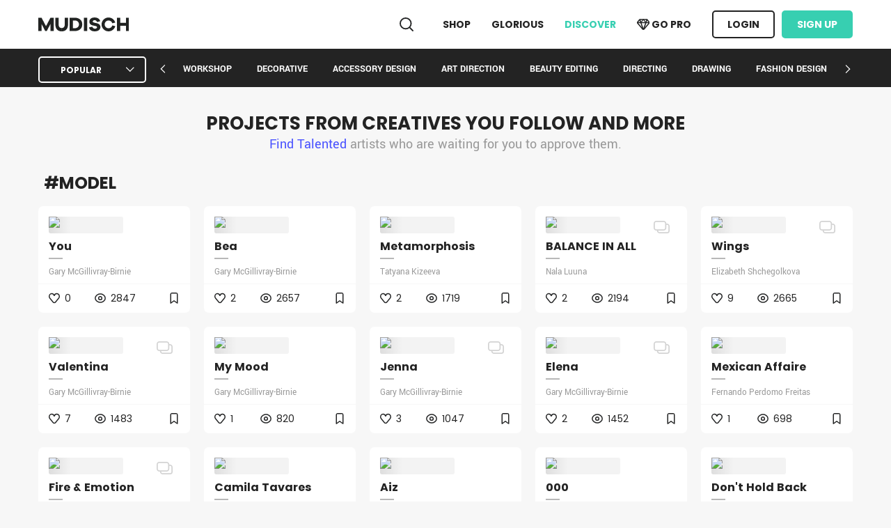

--- FILE ---
content_type: text/html; charset=utf-8
request_url: https://mudisch.net/discover/tag/Model
body_size: 12510
content:
<!DOCTYPE html>
<html lang="en-us">
<head>
    <meta charset="utf-8" />
    <meta name="viewport" content="initial-scale=0.1">

    <title>MUDISCH - Discover : Model</title>
    <meta name="keywords" content="art,shop,HANDMADE APPARELS,discover designer" />
    <link href="/favicon.ico" rel="shortcut icon" type="image/x-icon" />
    <meta property="og:image" content="https://mudisch.net/img/home-header.jpg" />
    <meta name="twitter:image" content="https://mudisch.net/img/home-header.jpg" />
    <link rel="apple-touch-icon" sizes="120x120" href="/img/apple-touch-icon.png">
    <meta name="description" content="MUDISCH is a social media platform that aims to showcase and discover creative works of beauty creators." />
    

<link href="/favicon.ico" rel="shortcut icon" type="image/x-icon" />
<meta name="language" content="en">
<meta name="distribution" content="global">
<meta name="author" content="Mudisch">
<meta name="publisher" content="Mudisch">
<meta name="copyright" content="2026 Mudisch">
<link rel="apple-touch-icon" href="/img/apple-touch-icon-iphone-60x60.png">
<link rel="apple-touch-icon" sizes="60x60" href="/img/apple-touch-icon-ipad-76x76.png">
<link rel="apple-touch-icon" sizes="114x114" href="/img/apple-touch-icon-iphone-retina-120x120.png">
<link rel="apple-touch-icon" sizes="144x144" href="/img/apple-touch-icon-ipad-retina-152x152.png">

<meta property="og:locale" content="en_UK">
<meta property="og:type" content="website">
<meta property="og:site_name" content="MUDISCH">
<meta name="twitter:card" content="summary">
<meta name="twitter:site" content="@mudisch">
    
    
    
        <link rel="stylesheet" async href="/css/site.min.css?v=jEV94hPpt7zOiTQ91-KgZtoJIkSQatHvE0I0PrHj5Ic" />
    
    <!-- Global site tag (gtag.js) - Google Analytics -->
    <script async src="https://www.googletagmanager.com/gtag/js?id=UA-160700650-1">
    </script>
    <script>
        window.dataLayer = window.dataLayer || [];
        function gtag() { dataLayer.push(arguments); }
        gtag('js', new Date());

        gtag('config', 'UA-160700650-1');
    </script>
    <style>
        .center-home {
            background-color: white;
            width: 100%;
            height: 100%;
            text-align: center;
            position: fixed;
            left: 0;
            right: 0;
            top: 0;
            bottom: 0;
            z-index: 999999;
            opacity: 0;
        }

        .center-home-logo {
            width: 200px;
            position: fixed;
            height: 200px;
            left: calc(50% - 100px);
            top: calc(50% - 100px);
            transition: all linear .2s;
            z-index: 9999999;
        }
    </style>

</head>
<body>
    
    
<header>
    

    

    <input name="__RequestVerificationToken" type="hidden" value="CfDJ8J44m0BXjidLtvnDQynpendOM1wGte9rueRyNjdM_Mg-d3EuUu5VFd3h7CpquMjKYD20lSnZtlPqzh48nZ4prHWO7YlcE0UrCcZaKCpAX0cu1taEubP0Rcx2kj5XFKrc6UVEFURWi8KhPBFhxko6ubg" />
    <nav class="navbar navbar-expand-sm navbar-toggleable-sm navbar-light bg-white p-0 fixed-top">
        <div class="container mt--1">

            <a class="navbar-brand" href="/">
                <img src="/img/Logo.svg" alt="MUDISCH logo" />
            </a>
            <button class="navbar-toggler" type="button" data-toggle="collapse" data-target=".navbar-collapse" aria-controls="navbarSupportedContent"
                    aria-expanded="false" aria-label="Toggle navigation">
                <span class="navbar-toggler-icon"></span>
            </button>
            <div class="navbar-collapse collapse d-sm-inline-flex flex-sm-row-reverse">
                <ul class="navbar-nav ml-auto">
                    <li class="nav-item">
                        <form method="get" id="searchForm" noajax action="/discover/search">
                            <img src="/img/icon/Search.svg" class="search" alt="mudisch search" />
                            <input class="header-search" data-msg-required="Enter searcht text" required name="search" placeholder="Search artist & project and blog " />
                        </form>
                    </li>
                    <li class="nav-item">
                        <a class="nav-link " href="/shop">SHOP</a>
                    </li>

                    <li class="nav-item">
                        <a class="nav-link" href="/glorious">GLORIOUS</a>
                    </li>
                    <li class="nav-item">
                        <a class="nav-link active" href="/discover">DISCOVER</a>
                    </li>

                        <li class="nav-item">
                            <a class="nav-link get-premium-232323 purple-blue-hover " href="/account/gopro">
                                <img src="/img/icon/Diamond.svg" class="btn-inner-icon-black get-premium" /> GO PRO
                            </a>
                        </li>
                        <li class="nav-item">
                            <a class="nav-link btn-outline" href="/Account/Login?returnurl=%2Fdiscover%2Ftag%2FModel">LOGIN</a>
                        </li>
                        <li class="nav-item">
                            <a class="nav-link btn-green ml-10" href="/account/register">Sign Up</a>
                        </li>
                </ul>
            </div>
        </div>
    </nav>
</header>


    <div class="w-100">
        <main role="main" class="mb-100 ">
            

<div class="discover-categories-menu">
    <div class="container">
        <select class="selectpicker d-inline-block " id="dicover-filter">
        <option value="popular">Popular</option>
<option value="more-likes">More Likes</option>
<option value="recent-projects">Recent Projects</option>
<option value="blog">Blog</option>
</select>
        <div class="discover-categories-menu-links discover-categories-menu-links-w-100 d-inline-block" style="display:none">
            <span class="left-arrow green-hover"></span>
            <div class="">
                <ul id="autoWidth" class="cs-hidden">
                    <li class="item-a">
                            <a class="text-uppercase green-hover " href="/discover/workshop">Workshop</a>
                    </li>
                    <li class="item-a">
                            <a class="text-uppercase green-hover " href="/discover/Decorative">Decorative</a>
                    </li>
                    <li class="item-a">
                            <a class="text-uppercase green-hover " href="/discover/Accessory-Design">Accessory Design</a>
                    </li>
                    <li class="item-a">
                            <a class="text-uppercase green-hover " href="/discover/Art-Direction">Art Direction</a>
                    </li>
                    <li class="item-a">
                            <a class="text-uppercase green-hover " href="/discover/Beauty-Editing">Beauty Editing</a>
                    </li>
                    <li class="item-a">
                            <a class="text-uppercase green-hover " href="/discover/Directing">Directing</a>
                    </li>
                    <li class="item-a">
                            <a class="text-uppercase green-hover " href="/discover/Drawing">Drawing</a>
                    </li>
                    <li class="item-a">
                            <a class="text-uppercase green-hover " href="/discover/Fashion-Design">Fashion Design</a>
                    </li>
                    <li class="item-a">
                            <a class="text-uppercase green-hover " href="/discover/Fashion-Editing">Fashion Editing</a>
                    </li>
                    <li class="item-a">
                            <a class="text-uppercase green-hover " href="/discover/Fashion-Style">Fashion Style</a>
                    </li>
                    <li class="item-a">
                            <a class="text-uppercase green-hover " href="/discover/Film-Direction">Film Direction</a>
                    </li>
                    <li class="item-a">
                            <a class="text-uppercase green-hover " href="/discover/Fine-Arts">Fine Arts</a>
                    </li>
                    <li class="item-a">
                            <a class="text-uppercase green-hover " href="/discover/Hair-Style">Hair Style</a>
                    </li>
                    <li class="item-a">
                            <a class="text-uppercase green-hover " href="/discover/Jewelry-Design">Jewelry Design</a>
                    </li>
                    <li class="item-a">
                            <a class="text-uppercase green-hover " href="/discover/MakeUp-Arts-(MUA)">MakeUp Arts (MUA)</a>
                    </li>
                    <li class="item-a">
                            <a class="text-uppercase green-hover " href="/discover/Modeling">Modeling</a>
                    </li>
                    <li class="item-a">
                            <a class="text-uppercase green-hover " href="/discover/MoodBoard">MoodBoard</a>
                    </li>
                    <li class="item-a">
                            <a class="text-uppercase green-hover " href="/discover/Painting">Painting</a>
                    </li>
                    <li class="item-a">
                            <a class="text-uppercase green-hover " href="/discover/Photography">Photography</a>
                    </li>
                    <li class="item-a">
                            <a class="text-uppercase green-hover " href="/discover/Photojournalism">Photojournalism</a>
                    </li>
                    <li class="item-a">
                            <a class="text-uppercase green-hover " href="/discover/Post-Production">Post Production</a>
                    </li>
                    <li class="item-a">
                            <a class="text-uppercase green-hover " href="/discover/Retouching">Retouching</a>
                    </li>
                    <li class="item-a">
                            <a class="text-uppercase green-hover " href="/discover/Videography">Videography</a>
                    </li>
                    <li class="item-a">
                            <a class="text-uppercase green-hover " href="/discover/Write-%26-Review">Write &amp; Review</a>
                    </li>
                </ul>
            </div>
            <span class="right-arrow green-hover"></span>
        </div>

    </div>
</div>        <h1 class="discover-login-header-title mb-0">
            Projects from creatives you follow and more<span class="d-none">   Model</span>
        </h1>
        <h2 class="discover-login-header-sub-title text-gray">
            <a class="text-purple-blue purple-blue-hover" href="/findtalented">Find Talented</a> artists who are waiting for you to approve them.
        </h2>
    <div class="container mt-30 discover-list">
            <div class="font-poppins-bold font-size-2x">
                <span class="font-poppins-bold py-1 px-2 font-size-24 text-uppercase">#Model</span>
            </div>
        <style>
            .filter-option-inner-inner {
                text-overflow: ellipsis;
            }
        </style>
        
<div class="projects-list pb-0" itemscope itemtype="http://schema.org/ItemList">
    <input name="__RequestVerificationToken" type="hidden" value="CfDJ8J44m0BXjidLtvnDQynpendOM1wGte9rueRyNjdM_Mg-d3EuUu5VFd3h7CpquMjKYD20lSnZtlPqzh48nZ4prHWO7YlcE0UrCcZaKCpAX0cu1taEubP0Rcx2kj5XFKrc6UVEFURWi8KhPBFhxko6ubg" />
        <div class="projects-list-item" data-project-id="2736"
             itemprop="itemListElement" itemscope itemtype="http://schema.org/ListItem">
            <span class="d-none" itemprop="position">
                0
            </span>
            <div class=" bg-white p-0 rounded-3 profile-project-item box-shadow-main mb-0"
                 itemprop="item" itemscope itemtype="http://schema.org/ImageObject">
                <div class="profile-project-item-body ">
                    <a class="text-decoration-none" href="/project/2736/you" title="You">
                        <img async class="w-100  image-hover skeleton   rounded-3" loading="lazy" alt="project image" itemprop="image"
                             src="https://c986147.parspack.net/mudisch-shots/_42032" />
                    </a>

                    <h2 class="mt-5-px   py-1 text-overflow-ellipsis m-0 font-size-1x">
                        <a class="text-decoration-none font-size-1x purple-blue-hover font-poppins-bold" itemprop="url"
                           href="/project/2736/you">You</a>
                    </h2>
                    <span class="d-none">
                        I got bored with the background white-bricked wall for this image, so I injected colour, creating this vibe with model @ceceliashaw.model. What do you think?&#xD;&#xA;Photographer: Gary McGillivray-Birnie&#xD;&#xA;Location: Mik Space New York&#xD;&#xA;Hasselblad H6D-50c with HC80mm lens&#xD;&#xA;ISO 100, f/9, 1/125s &#xD;&#xA;Lighting: Profoto with 5foot octabox and window light &#xD;&#xA;www.mcgillivraybirniephotography.com&#xD;&#xA;https://www.instagram.com/mcgillivraybirniephotography/
                    </span>
                    <span class="d-none" itemprop="name">
                        You
                    </span>

                        <label class="label-dash label-dash-light d-block">&nbsp;</label>
                        <div class=" mb-5-px">

                                <a class="text-gray name text-overflow-ellipsis" title="Gary McGillivray-Birnie" href="/garymcgillivraybirniephotography">
                                    Gary McGillivray-Birnie
                                </a>
                        </div>
                </div>
                <div class="seperator"></div>
                <div class="profile-project-item-footer ">
                        <img class="icon like" src="/img/icon/Like02.svg" alt="like" data-project-id="2736" data-is-l="False" />
                    <span class="number  font-size-0x like-counter ">0</span>
                    <img class="icon" src="/img/icon/View.svg" alt="view" /> <span class="number  font-size-0x">2847</span>
                            <img class="icon float-right mt-5-px bookmark" data-project-id="2736" data-is-l="False" src="/img/icon/Bookmark.svg" alt="bookmark" />
                </div>
            </div>
        </div>
        <div class="projects-list-item" data-project-id="2828"
             itemprop="itemListElement" itemscope itemtype="http://schema.org/ListItem">
            <span class="d-none" itemprop="position">
                1
            </span>
            <div class=" bg-white p-0 rounded-3 profile-project-item box-shadow-main mb-0"
                 itemprop="item" itemscope itemtype="http://schema.org/ImageObject">
                <div class="profile-project-item-body ">
                    <a class="text-decoration-none" href="/project/2828/bea" title="Bea">
                        <img async class="w-100  image-hover skeleton   rounded-3" loading="lazy" alt="project image" itemprop="image"
                             src="https://c986147.parspack.net/mudisch-shots/_42818" />
                    </a>

                    <h2 class="mt-5-px   py-1 text-overflow-ellipsis m-0 font-size-1x">
                        <a class="text-decoration-none font-size-1x purple-blue-hover font-poppins-bold" itemprop="url"
                           href="/project/2828/bea">Bea</a>
                    </h2>
                    <span class="d-none">
                        Model: Bea Alborch @beaalborch &#xD;&#xA;Photographer: Gary McGillivray-Birnie&#xD;&#xA;Location: Dubai, HotColdRental&#xD;&#xA;Lighting: One light octabox&#xD;&#xA;Nikon D810, lens 85mm, ISO 100, f/10, 1/160s&#xD;&#xA;www.mcgillivraybirniephotography.com&#xD;&#xA;https://www.instagram.com/mcgillivraybirniephotography/
                    </span>
                    <span class="d-none" itemprop="name">
                        Bea
                    </span>

                        <label class="label-dash label-dash-light d-block">&nbsp;</label>
                        <div class=" mb-5-px">

                                <a class="text-gray name text-overflow-ellipsis" title="Gary McGillivray-Birnie" href="/garymcgillivraybirniephotography">
                                    Gary McGillivray-Birnie
                                </a>
                        </div>
                </div>
                <div class="seperator"></div>
                <div class="profile-project-item-footer ">
                        <img class="icon like" src="/img/icon/Like02.svg" alt="like" data-project-id="2828" data-is-l="False" />
                    <span class="number  font-size-0x like-counter ">2</span>
                    <img class="icon" src="/img/icon/View.svg" alt="view" /> <span class="number  font-size-0x">2657</span>
                            <img class="icon float-right mt-5-px bookmark" data-project-id="2828" data-is-l="False" src="/img/icon/Bookmark.svg" alt="bookmark" />
                </div>
            </div>
        </div>
        <div class="projects-list-item" data-project-id="3337"
             itemprop="itemListElement" itemscope itemtype="http://schema.org/ListItem">
            <span class="d-none" itemprop="position">
                2
            </span>
            <div class=" bg-white p-0 rounded-3 profile-project-item box-shadow-main mb-0"
                 itemprop="item" itemscope itemtype="http://schema.org/ImageObject">
                <div class="profile-project-item-body ">
                    <a class="text-decoration-none" href="/project/3337/metamorphosis" title="Metamorphosis">
                        <img async class="w-100  image-hover skeleton   rounded-3" loading="lazy" alt="project image" itemprop="image"
                             src="https://c986147.parspack.net/mudisch-shots/_48907" />
                    </a>

                    <h2 class="mt-5-px   py-1 text-overflow-ellipsis m-0 font-size-1x">
                        <a class="text-decoration-none font-size-1x purple-blue-hover font-poppins-bold" itemprop="url"
                           href="/project/3337/metamorphosis">Metamorphosis</a>
                    </h2>
                    <span class="d-none">
                        In this art shooting, I tried to capture the image of the Muse, who is ready to plasticly reincarnate for the sake of the Master&#x27;s creativity. A real metamorphosis that inspires - is able to reveal his potential.
                    </span>
                    <span class="d-none" itemprop="name">
                        Metamorphosis
                    </span>

                        <label class="label-dash label-dash-light d-block">&nbsp;</label>
                        <div class=" mb-5-px">

                                <a class="text-gray name text-overflow-ellipsis" title="Tatyana Kizeeva" href="/tatyanakizeeva">
                                    Tatyana Kizeeva
                                </a>
                        </div>
                </div>
                <div class="seperator"></div>
                <div class="profile-project-item-footer ">
                        <img class="icon like" src="/img/icon/Like02.svg" alt="like" data-project-id="3337" data-is-l="False" />
                    <span class="number  font-size-0x like-counter ">2</span>
                    <img class="icon" src="/img/icon/View.svg" alt="view" /> <span class="number  font-size-0x">1719</span>
                            <img class="icon float-right mt-5-px bookmark" data-project-id="3337" data-is-l="False" src="/img/icon/Bookmark.svg" alt="bookmark" />
                </div>
            </div>
        </div>
        <div class="projects-list-item" data-project-id="1025"
             itemprop="itemListElement" itemscope itemtype="http://schema.org/ListItem">
            <span class="d-none" itemprop="position">
                3
            </span>
            <div class=" bg-white p-0 rounded-3 profile-project-item box-shadow-main mb-0"
                 itemprop="item" itemscope itemtype="http://schema.org/ImageObject">
                <div class="profile-project-item-body ">
                        <img class="project-media-type" alt="project image" src="/img/icon/ThumbMultiShots.svg" />
                    <a class="text-decoration-none" href="/project/1025/balance-in-all" title="BALANCE IN ALL">
                        <img async class="w-100  image-hover skeleton   rounded-3" loading="lazy" alt="project image" itemprop="image"
                             src="https://c986147.parspack.net/mudisch-shots/_21783" />
                    </a>

                    <h2 class="mt-5-px   py-1 text-overflow-ellipsis m-0 font-size-1x">
                        <a class="text-decoration-none font-size-1x purple-blue-hover font-poppins-bold" itemprop="url"
                           href="/project/1025/balance-in-all">BALANCE IN ALL</a>
                    </h2>
                    <span class="d-none">
                        Photography: Nala Luuna&#xD;&#xA;Styling: Marie Revelut&#xD;&#xA;Hair and Make-up: Clement Riesen&#xD;&#xA;Model: Irya C. at CMODELS PARIS&#xD;&#xA;&#xD;&#xA;The attribution of identity depends on the things themselves or our vision of the world?&#xD;&#xA;The universal idea of the human? Or just my interpretation The multiplicity of a being does not systematically deprive him of a personality.&#xD;&#xA;How to reconcile mask and identity?&#xD;&#xA;I am becoming another, this mask is necessarily something that covers my identity, another face behind the same face, behind the ordinary face. Is Rimbaud right? the one for whom &quot;I&quot; is another. in this editorial it is a question of multiplicity in the clothes and the colors they come in contradiction of the different faces and the multiple me proposed through the masks which are here a second state a facade to the real.
                    </span>
                    <span class="d-none" itemprop="name">
                        BALANCE IN ALL
                    </span>

                        <label class="label-dash label-dash-light d-block">&nbsp;</label>
                        <div class=" mb-5-px">

                                <a class="text-gray name text-overflow-ellipsis" title="Nala Luuna" href="/nala.luuna">
                                    Nala Luuna
                                </a>
                        </div>
                </div>
                <div class="seperator"></div>
                <div class="profile-project-item-footer ">
                        <img class="icon like" src="/img/icon/Like02.svg" alt="like" data-project-id="1025" data-is-l="False" />
                    <span class="number  font-size-0x like-counter ">2</span>
                    <img class="icon" src="/img/icon/View.svg" alt="view" /> <span class="number  font-size-0x">2194</span>
                            <img class="icon float-right mt-5-px bookmark" data-project-id="1025" data-is-l="False" src="/img/icon/Bookmark.svg" alt="bookmark" />
                </div>
            </div>
        </div>
        <div class="projects-list-item" data-project-id="1253"
             itemprop="itemListElement" itemscope itemtype="http://schema.org/ListItem">
            <span class="d-none" itemprop="position">
                4
            </span>
            <div class=" bg-white p-0 rounded-3 profile-project-item box-shadow-main mb-0"
                 itemprop="item" itemscope itemtype="http://schema.org/ImageObject">
                <div class="profile-project-item-body ">
                        <img class="project-media-type" alt="project image" src="/img/icon/ThumbMultiShots.svg" />
                    <a class="text-decoration-none" href="/project/1253/wings" title="Wings">
                        <img async class="w-100  image-hover skeleton   rounded-3" loading="lazy" alt="project image" itemprop="image"
                             src="https://c986147.parspack.net/mudisch-shots/_27469" />
                    </a>

                    <h2 class="mt-5-px   py-1 text-overflow-ellipsis m-0 font-size-1x">
                        <a class="text-decoration-none font-size-1x purple-blue-hover font-poppins-bold" itemprop="url"
                           href="/project/1253/wings">Wings</a>
                    </h2>
                    <span class="d-none">
                        
                    </span>
                    <span class="d-none" itemprop="name">
                        Wings
                    </span>

                        <label class="label-dash label-dash-light d-block">&nbsp;</label>
                        <div class=" mb-5-px">

                                <a class="text-gray name text-overflow-ellipsis" title="Elizabeth Shchegolkova" href="/pieelizaveta">
                                    Elizabeth Shchegolkova
                                </a>
                        </div>
                </div>
                <div class="seperator"></div>
                <div class="profile-project-item-footer ">
                        <img class="icon like" src="/img/icon/Like02.svg" alt="like" data-project-id="1253" data-is-l="False" />
                    <span class="number  font-size-0x like-counter ">9</span>
                    <img class="icon" src="/img/icon/View.svg" alt="view" /> <span class="number  font-size-0x">2665</span>
                            <img class="icon float-right mt-5-px bookmark" data-project-id="1253" data-is-l="False" src="/img/icon/Bookmark.svg" alt="bookmark" />
                </div>
            </div>
        </div>
        <div class="projects-list-item" data-project-id="1149"
             itemprop="itemListElement" itemscope itemtype="http://schema.org/ListItem">
            <span class="d-none" itemprop="position">
                5
            </span>
            <div class=" bg-white p-0 rounded-3 profile-project-item box-shadow-main mb-0"
                 itemprop="item" itemscope itemtype="http://schema.org/ImageObject">
                <div class="profile-project-item-body ">
                        <img class="project-media-type" alt="project image" src="/img/icon/ThumbMultiShots.svg" />
                    <a class="text-decoration-none" href="/project/1149/valentina" title="Valentina">
                        <img async class="w-100  image-hover skeleton   rounded-3" loading="lazy" alt="project image" itemprop="image"
                             src="https://c986147.parspack.net/mudisch-shots/_27610" />
                    </a>

                    <h2 class="mt-5-px   py-1 text-overflow-ellipsis m-0 font-size-1x">
                        <a class="text-decoration-none font-size-1x purple-blue-hover font-poppins-bold" itemprop="url"
                           href="/project/1149/valentina">Valentina</a>
                    </h2>
                    <span class="d-none">
                        This transpired after the initial 4-hour photographic session with a local artist and his artwork. In this closeup shot, the model shows off her beauty, even with no makeup and only dampened hair.
                    </span>
                    <span class="d-none" itemprop="name">
                        Valentina
                    </span>

                        <label class="label-dash label-dash-light d-block">&nbsp;</label>
                        <div class=" mb-5-px">

                                <a class="text-gray name text-overflow-ellipsis" title="Gary McGillivray-Birnie" href="/garymcgillivraybirniephotography">
                                    Gary McGillivray-Birnie
                                </a>
                        </div>
                </div>
                <div class="seperator"></div>
                <div class="profile-project-item-footer ">
                        <img class="icon like" src="/img/icon/Like02.svg" alt="like" data-project-id="1149" data-is-l="False" />
                    <span class="number  font-size-0x like-counter ">7</span>
                    <img class="icon" src="/img/icon/View.svg" alt="view" /> <span class="number  font-size-0x">1483</span>
                            <img class="icon float-right mt-5-px bookmark" data-project-id="1149" data-is-l="False" src="/img/icon/Bookmark.svg" alt="bookmark" />
                </div>
            </div>
        </div>
        <div class="projects-list-item" data-project-id="2122"
             itemprop="itemListElement" itemscope itemtype="http://schema.org/ListItem">
            <span class="d-none" itemprop="position">
                6
            </span>
            <div class=" bg-white p-0 rounded-3 profile-project-item box-shadow-main mb-0"
                 itemprop="item" itemscope itemtype="http://schema.org/ImageObject">
                <div class="profile-project-item-body ">
                    <a class="text-decoration-none" href="/project/2122/my-mood" title="My mood">
                        <img async class="w-100  image-hover skeleton   rounded-3" loading="lazy" alt="project image" itemprop="image"
                             src="https://c986147.parspack.net/mudisch-shots/_33869" />
                    </a>

                    <h2 class="mt-5-px   py-1 text-overflow-ellipsis m-0 font-size-1x">
                        <a class="text-decoration-none font-size-1x purple-blue-hover font-poppins-bold" itemprop="url"
                           href="/project/2122/my-mood">My mood</a>
                    </h2>
                    <span class="d-none">
                        My mood, my intensions.&#xD;&#xA;Model: Shay @peyoteshots&#xD;&#xA;Photographer: Gary McGillivray-Birnie   &#xD;&#xA;Downtown Melbourne, Australia&#xD;&#xA;Natural light&#xD;&#xA;Sony A7rii with 70-200mm f/2.8 GM lens&#xD;&#xA;ISO 800, f/2.8, 1/400s&#xD;&#xA;www.mcgillivraybirniephotography.com&#xD;&#xA;https://www.instagram.com/mcgillivraybirniephotography/
                    </span>
                    <span class="d-none" itemprop="name">
                        My mood
                    </span>

                        <label class="label-dash label-dash-light d-block">&nbsp;</label>
                        <div class=" mb-5-px">

                                <a class="text-gray name text-overflow-ellipsis" title="Gary McGillivray-Birnie" href="/garymcgillivraybirniephotography">
                                    Gary McGillivray-Birnie
                                </a>
                        </div>
                </div>
                <div class="seperator"></div>
                <div class="profile-project-item-footer ">
                        <img class="icon like" src="/img/icon/Like02.svg" alt="like" data-project-id="2122" data-is-l="False" />
                    <span class="number  font-size-0x like-counter ">1</span>
                    <img class="icon" src="/img/icon/View.svg" alt="view" /> <span class="number  font-size-0x">820</span>
                            <img class="icon float-right mt-5-px bookmark" data-project-id="2122" data-is-l="False" src="/img/icon/Bookmark.svg" alt="bookmark" />
                </div>
            </div>
        </div>
        <div class="projects-list-item" data-project-id="1257"
             itemprop="itemListElement" itemscope itemtype="http://schema.org/ListItem">
            <span class="d-none" itemprop="position">
                7
            </span>
            <div class=" bg-white p-0 rounded-3 profile-project-item box-shadow-main mb-0"
                 itemprop="item" itemscope itemtype="http://schema.org/ImageObject">
                <div class="profile-project-item-body ">
                        <img class="project-media-type" alt="project image" src="/img/icon/ThumbMultiShots.svg" />
                    <a class="text-decoration-none" href="/project/1257/jenna" title="Jenna">
                        <img async class="w-100  image-hover skeleton   rounded-3" loading="lazy" alt="project image" itemprop="image"
                             src="https://c986147.parspack.net/mudisch-shots/_27561" />
                    </a>

                    <h2 class="mt-5-px   py-1 text-overflow-ellipsis m-0 font-size-1x">
                        <a class="text-decoration-none font-size-1x purple-blue-hover font-poppins-bold" itemprop="url"
                           href="/project/1257/jenna">Jenna</a>
                    </h2>
                    <span class="d-none">
                        Jenna posing in front of some old creates on top of an old rail carriage. The background creates the scene with these wooden crates.&#xD;&#xA;Whilst Jenna is wearing a trench coat in mid afternoon during the hot summer in Orlando, Florida. Natural light.&#xD;&#xA;Photo: Gary McGillivray-Birnie @mcgillivraybirniephotography &#xD;&#xA;Model: Jenna @jenna_elisabeth_&#xD;&#xA;Taken on the Sony A7rii Lens: 70-200mm f/2.8GM&#xD;&#xA;ISO 400, f/3.5, 1/100s &#xD;&#xA;&#xD;&#xA;www.mcgillivraybirniephotography.com
                    </span>
                    <span class="d-none" itemprop="name">
                        Jenna
                    </span>

                        <label class="label-dash label-dash-light d-block">&nbsp;</label>
                        <div class=" mb-5-px">

                                <a class="text-gray name text-overflow-ellipsis" title="Gary McGillivray-Birnie" href="/garymcgillivraybirniephotography">
                                    Gary McGillivray-Birnie
                                </a>
                        </div>
                </div>
                <div class="seperator"></div>
                <div class="profile-project-item-footer ">
                        <img class="icon like" src="/img/icon/Like02.svg" alt="like" data-project-id="1257" data-is-l="False" />
                    <span class="number  font-size-0x like-counter ">3</span>
                    <img class="icon" src="/img/icon/View.svg" alt="view" /> <span class="number  font-size-0x">1047</span>
                            <img class="icon float-right mt-5-px bookmark" data-project-id="1257" data-is-l="False" src="/img/icon/Bookmark.svg" alt="bookmark" />
                </div>
            </div>
        </div>
        <div class="projects-list-item" data-project-id="1150"
             itemprop="itemListElement" itemscope itemtype="http://schema.org/ListItem">
            <span class="d-none" itemprop="position">
                8
            </span>
            <div class=" bg-white p-0 rounded-3 profile-project-item box-shadow-main mb-0"
                 itemprop="item" itemscope itemtype="http://schema.org/ImageObject">
                <div class="profile-project-item-body ">
                        <img class="project-media-type" alt="project image" src="/img/icon/ThumbMultiShots.svg" />
                    <a class="text-decoration-none" href="/project/1150/elena" title="Elena">
                        <img async class="w-100  image-hover skeleton   rounded-3" loading="lazy" alt="project image" itemprop="image"
                             src="https://c986147.parspack.net/mudisch-shots/_27611" />
                    </a>

                    <h2 class="mt-5-px   py-1 text-overflow-ellipsis m-0 font-size-1x">
                        <a class="text-decoration-none font-size-1x purple-blue-hover font-poppins-bold" itemprop="url"
                           href="/project/1150/elena">Elena</a>
                    </h2>
                    <span class="d-none">
                        Studio shoot in New York working using only bounce light and one strobe.
                    </span>
                    <span class="d-none" itemprop="name">
                        Elena
                    </span>

                        <label class="label-dash label-dash-light d-block">&nbsp;</label>
                        <div class=" mb-5-px">

                                <a class="text-gray name text-overflow-ellipsis" title="Gary McGillivray-Birnie" href="/garymcgillivraybirniephotography">
                                    Gary McGillivray-Birnie
                                </a>
                        </div>
                </div>
                <div class="seperator"></div>
                <div class="profile-project-item-footer ">
                        <img class="icon like" src="/img/icon/Like02.svg" alt="like" data-project-id="1150" data-is-l="False" />
                    <span class="number  font-size-0x like-counter ">2</span>
                    <img class="icon" src="/img/icon/View.svg" alt="view" /> <span class="number  font-size-0x">1452</span>
                            <img class="icon float-right mt-5-px bookmark" data-project-id="1150" data-is-l="False" src="/img/icon/Bookmark.svg" alt="bookmark" />
                </div>
            </div>
        </div>
        <div class="projects-list-item" data-project-id="3386"
             itemprop="itemListElement" itemscope itemtype="http://schema.org/ListItem">
            <span class="d-none" itemprop="position">
                9
            </span>
            <div class=" bg-white p-0 rounded-3 profile-project-item box-shadow-main mb-0"
                 itemprop="item" itemscope itemtype="http://schema.org/ImageObject">
                <div class="profile-project-item-body ">
                    <a class="text-decoration-none" href="/project/3386/mexican-affaire" title="Mexican Affaire">
                        <img async class="w-100  image-hover skeleton   rounded-3" loading="lazy" alt="project image" itemprop="image"
                             src="https://c986147.parspack.net/mudisch-shots/_49577" />
                    </a>

                    <h2 class="mt-5-px   py-1 text-overflow-ellipsis m-0 font-size-1x">
                        <a class="text-decoration-none font-size-1x purple-blue-hover font-poppins-bold" itemprop="url"
                           href="/project/3386/mexican-affaire">Mexican Affaire</a>
                    </h2>
                    <span class="d-none">
                        digital photography
                    </span>
                    <span class="d-none" itemprop="name">
                        Mexican Affaire
                    </span>

                        <label class="label-dash label-dash-light d-block">&nbsp;</label>
                        <div class=" mb-5-px">

                                <a class="text-gray name text-overflow-ellipsis" title="Fernando Perdomo Freitas" href="/fernandoclaudio">
                                    Fernando Perdomo Freitas
                                </a>
                        </div>
                </div>
                <div class="seperator"></div>
                <div class="profile-project-item-footer ">
                        <img class="icon like" src="/img/icon/Like02.svg" alt="like" data-project-id="3386" data-is-l="False" />
                    <span class="number  font-size-0x like-counter ">1</span>
                    <img class="icon" src="/img/icon/View.svg" alt="view" /> <span class="number  font-size-0x">698</span>
                            <img class="icon float-right mt-5-px bookmark" data-project-id="3386" data-is-l="False" src="/img/icon/Bookmark.svg" alt="bookmark" />
                </div>
            </div>
        </div>
        <div class="projects-list-item" data-project-id="1536"
             itemprop="itemListElement" itemscope itemtype="http://schema.org/ListItem">
            <span class="d-none" itemprop="position">
                10
            </span>
            <div class=" bg-white p-0 rounded-3 profile-project-item box-shadow-main mb-0"
                 itemprop="item" itemscope itemtype="http://schema.org/ImageObject">
                <div class="profile-project-item-body ">
                        <img class="project-media-type" alt="project image" src="/img/icon/ThumbMultiShots.svg" />
                    <a class="text-decoration-none" href="/project/1536/fire-emotion" title="Fire &amp; Emotion">
                        <img async class="w-100  image-hover skeleton   rounded-3" loading="lazy" alt="project image" itemprop="image"
                             src="https://c986147.parspack.net/mudisch-shots/_30402" />
                    </a>

                    <h2 class="mt-5-px   py-1 text-overflow-ellipsis m-0 font-size-1x">
                        <a class="text-decoration-none font-size-1x purple-blue-hover font-poppins-bold" itemprop="url"
                           href="/project/1536/fire-emotion">Fire &amp; Emotion</a>
                    </h2>
                    <span class="d-none">
                        Fire and emotion. What do you think?&#xD;&#xA;Model: Eleonora Flaum&#xD;&#xA;Photographer: Gary McGillivray-Birnie @mcgillivraybirniephotography&#xD;&#xA;H6D-50c with 150mm lens&#xD;&#xA;ISO 100, f/8, 1/200s&#xD;&#xA;Lighting setup with a one 5&#x27; octa and reflector&#xD;&#xA;www.mcgillivraybirniephotography.com
                    </span>
                    <span class="d-none" itemprop="name">
                        Fire &amp; Emotion
                    </span>

                        <label class="label-dash label-dash-light d-block">&nbsp;</label>
                        <div class=" mb-5-px">

                                <a class="text-gray name text-overflow-ellipsis" title="Gary McGillivray-Birnie" href="/garymcgillivraybirniephotography">
                                    Gary McGillivray-Birnie
                                </a>
                        </div>
                </div>
                <div class="seperator"></div>
                <div class="profile-project-item-footer ">
                        <img class="icon like" src="/img/icon/Like02.svg" alt="like" data-project-id="1536" data-is-l="False" />
                    <span class="number  font-size-0x like-counter ">1</span>
                    <img class="icon" src="/img/icon/View.svg" alt="view" /> <span class="number  font-size-0x">904</span>
                            <img class="icon float-right mt-5-px bookmark" data-project-id="1536" data-is-l="False" src="/img/icon/Bookmark.svg" alt="bookmark" />
                </div>
            </div>
        </div>
        <div class="projects-list-item" data-project-id="1213"
             itemprop="itemListElement" itemscope itemtype="http://schema.org/ListItem">
            <span class="d-none" itemprop="position">
                11
            </span>
            <div class=" bg-white p-0 rounded-3 profile-project-item box-shadow-main mb-0"
                 itemprop="item" itemscope itemtype="http://schema.org/ImageObject">
                <div class="profile-project-item-body ">
                    <a class="text-decoration-none" href="/project/1213/camila-tavares" title="Camila Tavares">
                        <img async class="w-100  image-hover skeleton   rounded-3" loading="lazy" alt="project image" itemprop="image"
                             src="https://c986147.parspack.net/mudisch-shots/_26355" />
                    </a>

                    <h2 class="mt-5-px   py-1 text-overflow-ellipsis m-0 font-size-1x">
                        <a class="text-decoration-none font-size-1x purple-blue-hover font-poppins-bold" itemprop="url"
                           href="/project/1213/camila-tavares">Camila Tavares</a>
                    </h2>
                    <span class="d-none">
                        Photo: @chrystian_h&#xD;&#xA;Styling: @brandonbaessa&#xD;&#xA;Model: @camilatavares6 &#xD;&#xA;Make: @vikchevalier&#xD;&#xA;Assistant: @laianynunes&#xD;&#xA;
                    </span>
                    <span class="d-none" itemprop="name">
                        Camila Tavares
                    </span>

                        <label class="label-dash label-dash-light d-block">&nbsp;</label>
                        <div class=" mb-5-px">

                                <a class="text-gray name text-overflow-ellipsis" title="Brandon Baessa" href="/brandonbaessa">
                                    Brandon Baessa
                                </a>
                        </div>
                </div>
                <div class="seperator"></div>
                <div class="profile-project-item-footer ">
                        <img class="icon like" src="/img/icon/Like02.svg" alt="like" data-project-id="1213" data-is-l="False" />
                    <span class="number  font-size-0x like-counter ">6</span>
                    <img class="icon" src="/img/icon/View.svg" alt="view" /> <span class="number  font-size-0x">1834</span>
                            <img class="icon float-right mt-5-px bookmark" data-project-id="1213" data-is-l="False" src="/img/icon/Bookmark.svg" alt="bookmark" />
                </div>
            </div>
        </div>
        <div class="projects-list-item" data-project-id="1690"
             itemprop="itemListElement" itemscope itemtype="http://schema.org/ListItem">
            <span class="d-none" itemprop="position">
                12
            </span>
            <div class=" bg-white p-0 rounded-3 profile-project-item box-shadow-main mb-0"
                 itemprop="item" itemscope itemtype="http://schema.org/ImageObject">
                <div class="profile-project-item-body ">
                    <a class="text-decoration-none" href="/project/1690/aiz" title="Aiz">
                        <img async class="w-100  image-hover skeleton   rounded-3" loading="lazy" alt="project image" itemprop="image"
                             src="https://c986147.parspack.net/mudisch-shots/_30944" />
                    </a>

                    <h2 class="mt-5-px   py-1 text-overflow-ellipsis m-0 font-size-1x">
                        <a class="text-decoration-none font-size-1x purple-blue-hover font-poppins-bold" itemprop="url"
                           href="/project/1690/aiz">Aiz</a>
                    </h2>
                    <span class="d-none">
                        Simple one light setup, can produce amazing soft light.&#xD;&#xA;Want do you think, would you like to know more?&#xD;&#xA;Model @aiz_amirova Agency @ks_models_atyrau&#xD;&#xA;Photographer: Gary McGillivray-Birnie @mcgillivraybirniephotography &#xD;&#xA;Taken with Hasselblad H6D-50c with 100m lens&#xD;&#xA;ISO 100, f/8, 1/160s&#xD;&#xA;www.mcgillivraybirniephotography.com
                    </span>
                    <span class="d-none" itemprop="name">
                        Aiz
                    </span>

                        <label class="label-dash label-dash-light d-block">&nbsp;</label>
                        <div class=" mb-5-px">

                                <a class="text-gray name text-overflow-ellipsis" title="Gary McGillivray-Birnie" href="/garymcgillivraybirniephotography">
                                    Gary McGillivray-Birnie
                                </a>
                        </div>
                </div>
                <div class="seperator"></div>
                <div class="profile-project-item-footer ">
                        <img class="icon like" src="/img/icon/Like02.svg" alt="like" data-project-id="1690" data-is-l="False" />
                    <span class="number  font-size-0x like-counter ">2</span>
                    <img class="icon" src="/img/icon/View.svg" alt="view" /> <span class="number  font-size-0x">815</span>
                            <img class="icon float-right mt-5-px bookmark" data-project-id="1690" data-is-l="False" src="/img/icon/Bookmark.svg" alt="bookmark" />
                </div>
            </div>
        </div>
        <div class="projects-list-item" data-project-id="2836"
             itemprop="itemListElement" itemscope itemtype="http://schema.org/ListItem">
            <span class="d-none" itemprop="position">
                13
            </span>
            <div class=" bg-white p-0 rounded-3 profile-project-item box-shadow-main mb-0"
                 itemprop="item" itemscope itemtype="http://schema.org/ImageObject">
                <div class="profile-project-item-body ">
                    <a class="text-decoration-none" href="/project/2836/000" title="000">
                        <img async class="w-100  image-hover skeleton   rounded-3" loading="lazy" alt="project image" itemprop="image"
                             src="https://c986147.parspack.net/mudisch-shots/_42848" />
                    </a>

                    <h2 class="mt-5-px   py-1 text-overflow-ellipsis m-0 font-size-1x">
                        <a class="text-decoration-none font-size-1x purple-blue-hover font-poppins-bold" itemprop="url"
                           href="/project/2836/000">000</a>
                    </h2>
                    <span class="d-none">
                        
                    </span>
                    <span class="d-none" itemprop="name">
                        000
                    </span>

                        <label class="label-dash label-dash-light d-block">&nbsp;</label>
                        <div class=" mb-5-px">

                                <a class="text-gray name text-overflow-ellipsis" title="Darya Bryl" href="/darya.bryl">
                                    Darya Bryl
                                </a>
                        </div>
                </div>
                <div class="seperator"></div>
                <div class="profile-project-item-footer ">
                        <img class="icon like" src="/img/icon/Like02.svg" alt="like" data-project-id="2836" data-is-l="False" />
                    <span class="number  font-size-0x like-counter ">0</span>
                    <img class="icon" src="/img/icon/View.svg" alt="view" /> <span class="number  font-size-0x">698</span>
                            <img class="icon float-right mt-5-px bookmark" data-project-id="2836" data-is-l="False" src="/img/icon/Bookmark.svg" alt="bookmark" />
                </div>
            </div>
        </div>
        <div class="projects-list-item" data-project-id="1742"
             itemprop="itemListElement" itemscope itemtype="http://schema.org/ListItem">
            <span class="d-none" itemprop="position">
                14
            </span>
            <div class=" bg-white p-0 rounded-3 profile-project-item box-shadow-main mb-0"
                 itemprop="item" itemscope itemtype="http://schema.org/ImageObject">
                <div class="profile-project-item-body ">
                    <a class="text-decoration-none" href="/project/1742/dont-hold-back" title="Don&#x27;t Hold Back">
                        <img async class="w-100  image-hover skeleton   rounded-3" loading="lazy" alt="project image" itemprop="image"
                             src="https://c986147.parspack.net/mudisch-shots/_31192" />
                    </a>

                    <h2 class="mt-5-px   py-1 text-overflow-ellipsis m-0 font-size-1x">
                        <a class="text-decoration-none font-size-1x purple-blue-hover font-poppins-bold" itemprop="url"
                           href="/project/1742/dont-hold-back">Don&#x27;t Hold Back</a>
                    </h2>
                    <span class="d-none">
                        Don&#x27;t hold back, I capture true emotion.&#xD;&#xA;Model: Valentina @valentina.lyuche&#xD;&#xA;Photographer: Gary McGillivray-Birnie @mcgillivraybirniephotography&#xD;&#xA;Agency: @ks_models_atyrau&#xD;&#xA;Hasselblad H6D-50c with 150mm lens&#xD;&#xA;ISO 100, f/11, 1/160s&#xD;&#xA;Two light setup&#xD;&#xA;www.mcgillivraybirniephotography.com
                    </span>
                    <span class="d-none" itemprop="name">
                        Don&#x27;t Hold Back
                    </span>

                        <label class="label-dash label-dash-light d-block">&nbsp;</label>
                        <div class=" mb-5-px">

                                <a class="text-gray name text-overflow-ellipsis" title="Gary McGillivray-Birnie" href="/garymcgillivraybirniephotography">
                                    Gary McGillivray-Birnie
                                </a>
                        </div>
                </div>
                <div class="seperator"></div>
                <div class="profile-project-item-footer ">
                        <img class="icon like" src="/img/icon/Like02.svg" alt="like" data-project-id="1742" data-is-l="False" />
                    <span class="number  font-size-0x like-counter ">1</span>
                    <img class="icon" src="/img/icon/View.svg" alt="view" /> <span class="number  font-size-0x">768</span>
                            <img class="icon float-right mt-5-px bookmark" data-project-id="1742" data-is-l="False" src="/img/icon/Bookmark.svg" alt="bookmark" />
                </div>
            </div>
        </div>
        <div class="projects-list-item" data-project-id="3677"
             itemprop="itemListElement" itemscope itemtype="http://schema.org/ListItem">
            <span class="d-none" itemprop="position">
                15
            </span>
            <div class=" bg-white p-0 rounded-3 profile-project-item box-shadow-main mb-0"
                 itemprop="item" itemscope itemtype="http://schema.org/ImageObject">
                <div class="profile-project-item-body ">
                    <a class="text-decoration-none" href="/project/3677/suza" title="Suza">
                        <img async class="w-100  image-hover skeleton   rounded-3" loading="lazy" alt="project image" itemprop="image"
                             src="https://c986147.parspack.net/mudisch-shots/_52953" />
                    </a>

                    <h2 class="mt-5-px   py-1 text-overflow-ellipsis m-0 font-size-1x">
                        <a class="text-decoration-none font-size-1x purple-blue-hover font-poppins-bold" itemprop="url"
                           href="/project/3677/suza">Suza</a>
                    </h2>
                    <span class="d-none">
                        @shotakamei @suzanaprzulj @elitemodelworld @katierebeccalowe&#xD;&#xA;
                    </span>
                    <span class="d-none" itemprop="name">
                        Suza
                    </span>

                        <label class="label-dash label-dash-light d-block">&nbsp;</label>
                        <div class=" mb-5-px">

                                <a class="text-gray name text-overflow-ellipsis" title="Shota Kamei" href="/shota.k">
                                    Shota Kamei
                                </a>
                        </div>
                </div>
                <div class="seperator"></div>
                <div class="profile-project-item-footer ">
                        <img class="icon like" src="/img/icon/Like02.svg" alt="like" data-project-id="3677" data-is-l="False" />
                    <span class="number  font-size-0x like-counter ">0</span>
                    <img class="icon" src="/img/icon/View.svg" alt="view" /> <span class="number  font-size-0x">834</span>
                            <img class="icon float-right mt-5-px bookmark" data-project-id="3677" data-is-l="False" src="/img/icon/Bookmark.svg" alt="bookmark" />
                </div>
            </div>
        </div>
        <div class="projects-list-item" data-project-id="3428"
             itemprop="itemListElement" itemscope itemtype="http://schema.org/ListItem">
            <span class="d-none" itemprop="position">
                16
            </span>
            <div class=" bg-white p-0 rounded-3 profile-project-item box-shadow-main mb-0"
                 itemprop="item" itemscope itemtype="http://schema.org/ImageObject">
                <div class="profile-project-item-body ">
                    <a class="text-decoration-none" href="/project/3428/forever-young" title="FOREVER YOUNG">
                        <img async class="w-100  image-hover skeleton   rounded-3" loading="lazy" alt="project image" itemprop="image"
                             src="https://c986147.parspack.net/mudisch-shots/_50200" />
                    </a>

                    <h2 class="mt-5-px   py-1 text-overflow-ellipsis m-0 font-size-1x">
                        <a class="text-decoration-none font-size-1x purple-blue-hover font-poppins-bold" itemprop="url"
                           href="/project/3428/forever-young">FOREVER YOUNG</a>
                    </h2>
                    <span class="d-none">
                        
                    </span>
                    <span class="d-none" itemprop="name">
                        FOREVER YOUNG
                    </span>

                        <label class="label-dash label-dash-light d-block">&nbsp;</label>
                        <div class=" mb-5-px">

                                <a class="text-gray name text-overflow-ellipsis" title="Laurence Barzoire" href="/barzoire">
                                    Laurence Barzoire
                                </a>
                        </div>
                </div>
                <div class="seperator"></div>
                <div class="profile-project-item-footer ">
                        <img class="icon like" src="/img/icon/Like02.svg" alt="like" data-project-id="3428" data-is-l="False" />
                    <span class="number  font-size-0x like-counter ">5</span>
                    <img class="icon" src="/img/icon/View.svg" alt="view" /> <span class="number  font-size-0x">888</span>
                            <img class="icon float-right mt-5-px bookmark" data-project-id="3428" data-is-l="False" src="/img/icon/Bookmark.svg" alt="bookmark" />
                </div>
            </div>
        </div>
        <div class="projects-list-item" data-project-id="1942"
             itemprop="itemListElement" itemscope itemtype="http://schema.org/ListItem">
            <span class="d-none" itemprop="position">
                17
            </span>
            <div class=" bg-white p-0 rounded-3 profile-project-item box-shadow-main mb-0"
                 itemprop="item" itemscope itemtype="http://schema.org/ImageObject">
                <div class="profile-project-item-body ">
                    <a class="text-decoration-none" href="/project/1942/rags-in-fashion" title="Rags in Fashion">
                        <img async class="w-100  image-hover skeleton   rounded-3" loading="lazy" alt="project image" itemprop="image"
                             src="https://c986147.parspack.net/mudisch-shots/_32040" />
                    </a>

                    <h2 class="mt-5-px   py-1 text-overflow-ellipsis m-0 font-size-1x">
                        <a class="text-decoration-none font-size-1x purple-blue-hover font-poppins-bold" itemprop="url"
                           href="/project/1942/rags-in-fashion">Rags in Fashion</a>
                    </h2>
                    <span class="d-none">
                        Create your combination of soft and hard shadows.&#xD;&#xA;Model: Rhiannon @ragdoll212&#xD;&#xA;Photographer: Gary McGillivray-Birnie @mcgillivraybirniephotography&#x2063;&#xD;&#xA;Two light setup, including octabox and bare strobe.&#xD;&#xA;ISO 100, f/10, 1/160s&#xD;&#xA;www.mcgillivraybirniephotography.com
                    </span>
                    <span class="d-none" itemprop="name">
                        Rags in Fashion
                    </span>

                        <label class="label-dash label-dash-light d-block">&nbsp;</label>
                        <div class=" mb-5-px">

                                <a class="text-gray name text-overflow-ellipsis" title="Gary McGillivray-Birnie" href="/garymcgillivraybirniephotography">
                                    Gary McGillivray-Birnie
                                </a>
                        </div>
                </div>
                <div class="seperator"></div>
                <div class="profile-project-item-footer ">
                        <img class="icon like" src="/img/icon/Like02.svg" alt="like" data-project-id="1942" data-is-l="False" />
                    <span class="number  font-size-0x like-counter ">2</span>
                    <img class="icon" src="/img/icon/View.svg" alt="view" /> <span class="number  font-size-0x">771</span>
                            <img class="icon float-right mt-5-px bookmark" data-project-id="1942" data-is-l="False" src="/img/icon/Bookmark.svg" alt="bookmark" />
                </div>
            </div>
        </div>
        <div class="projects-list-item" data-project-id="1928"
             itemprop="itemListElement" itemscope itemtype="http://schema.org/ListItem">
            <span class="d-none" itemprop="position">
                18
            </span>
            <div class=" bg-white p-0 rounded-3 profile-project-item box-shadow-main mb-0"
                 itemprop="item" itemscope itemtype="http://schema.org/ImageObject">
                <div class="profile-project-item-body ">
                    <a class="text-decoration-none" href="/project/1928/valentina" title="Valentina">
                        <img async class="w-100  image-hover skeleton   rounded-3" loading="lazy" alt="project image" itemprop="image"
                             src="https://c986147.parspack.net/mudisch-shots/_31968" />
                    </a>

                    <h2 class="mt-5-px   py-1 text-overflow-ellipsis m-0 font-size-1x">
                        <a class="text-decoration-none font-size-1x purple-blue-hover font-poppins-bold" itemprop="url"
                           href="/project/1928/valentina">Valentina</a>
                    </h2>
                    <span class="d-none">
                        Test shoot with Valentina @valentina.lyuche&#xD;&#xA;Photographer: Gary McGillivray-Birnie @mcgillivraybirniephotography&#x2063;&#xD;&#xA;Location:  Atyrau, Kazakhstan&#xD;&#xA;Lighting: 2 light setup. Using a Profoto medium deep umbrella and beauty dish.&#xD;&#xA;Hasselblad H6D-50c with 100mm lens&#xD;&#xA;ISO 100, f/8, 1/200s&#xD;&#xA;www.mcgillivraybirniephotography.com
                    </span>
                    <span class="d-none" itemprop="name">
                        Valentina
                    </span>

                        <label class="label-dash label-dash-light d-block">&nbsp;</label>
                        <div class=" mb-5-px">

                                <a class="text-gray name text-overflow-ellipsis" title="Gary McGillivray-Birnie" href="/garymcgillivraybirniephotography">
                                    Gary McGillivray-Birnie
                                </a>
                        </div>
                </div>
                <div class="seperator"></div>
                <div class="profile-project-item-footer ">
                        <img class="icon like" src="/img/icon/Like02.svg" alt="like" data-project-id="1928" data-is-l="False" />
                    <span class="number  font-size-0x like-counter ">1</span>
                    <img class="icon" src="/img/icon/View.svg" alt="view" /> <span class="number  font-size-0x">815</span>
                            <img class="icon float-right mt-5-px bookmark" data-project-id="1928" data-is-l="False" src="/img/icon/Bookmark.svg" alt="bookmark" />
                </div>
            </div>
        </div>
        <div class="projects-list-item" data-project-id="1471"
             itemprop="itemListElement" itemscope itemtype="http://schema.org/ListItem">
            <span class="d-none" itemprop="position">
                19
            </span>
            <div class=" bg-white p-0 rounded-3 profile-project-item box-shadow-main mb-0"
                 itemprop="item" itemscope itemtype="http://schema.org/ImageObject">
                <div class="profile-project-item-body ">
                    <a class="text-decoration-none" href="/project/1471/book-model" title="book Model">
                        <img async class="w-100  image-hover skeleton   rounded-3" loading="lazy" alt="project image" itemprop="image"
                             src="https://c986147.parspack.net/mudisch-shots/_30043" />
                    </a>

                    <h2 class="mt-5-px   py-1 text-overflow-ellipsis m-0 font-size-1x">
                        <a class="text-decoration-none font-size-1x purple-blue-hover font-poppins-bold" itemprop="url"
                           href="/project/1471/book-model">book Model</a>
                    </h2>
                    <span class="d-none">
                        @vogueitalia @ragazzomgmt @vivianfuzari
                    </span>
                    <span class="d-none" itemprop="name">
                        book Model
                    </span>

                        <label class="label-dash label-dash-light d-block">&nbsp;</label>
                        <div class=" mb-5-px">

                                <a class="text-gray name text-overflow-ellipsis" title="Brandon Baessa" href="/brandonbaessa">
                                    Brandon Baessa
                                </a>
                        </div>
                </div>
                <div class="seperator"></div>
                <div class="profile-project-item-footer ">
                        <img class="icon like" src="/img/icon/Like02.svg" alt="like" data-project-id="1471" data-is-l="False" />
                    <span class="number  font-size-0x like-counter ">0</span>
                    <img class="icon" src="/img/icon/View.svg" alt="view" /> <span class="number  font-size-0x">1025</span>
                            <img class="icon float-right mt-5-px bookmark" data-project-id="1471" data-is-l="False" src="/img/icon/Bookmark.svg" alt="bookmark" />
                </div>
            </div>
        </div>
</div>


    </div>
    <div class="discover-loading text-center w-100">

    </div>
            <div class="w-100 text-center mt-60">
                <a class="btn-purple-blue" href="/account/register">
                    Join Network To Continue
                </a>
                <a class="purple-blue-hover d-inline-block pl-20 pr-20 text-232323 font-size-0x font-poppins-bold" href="/Account/Login?returnUrl=%2Fdiscover%2Ftag%2FModel">
                    or LOGIN
                </a>
            </div>




        </main>
    </div>

    
<footer class="footer text-white">
    <div class="container py-4 mb-40">

        <div class="row m-0">
            <span class="col-md-12 font-size-2x bold p-0">
                <img src="/img/Logo.svg" class="logo-footer" alt="mudisch" />

            </span>
            <div class="col-md-3 p-0 text-white text-justify">
                MUDISCH is a self-promotion and social networking platform for fashion & visual arts and beauty creatives. Our goal is to help fashion and visual artists to become better entrepreneurs.
                <br /><br />
                <div class=" social-media p-0" itemscope itemtype="https://schema.org/Organization">
                    <span itemprop="name" class="d-none">MUDISCH</span>
                    <link itemprop="url" href="https://www.mudisch.net">
                    <a itemprop="sameAs" class="ml-0" href="https://www.mudisch.net/MUDISCH">
                        <img src="/img/icon/MUDISCH_social_icon.svg" alt="MUDISCH" class="icon-small-14" />
                    </a>
                    <a itemprop="sameAs" class="ml-10 pl-1" target="_blank" href="https://www.linkedin.com/company/mudisch">
                        <img src="/img/icon/Linkedin.svg" alt="Linkedin" />
                    </a>
                    <a itemprop="sameAs" class="ml-10" href="https://instagram.com/mudisch" target="_blank">
                        <img src="/img/icon/Instagram.svg" alt="Instagram" />
                    </a>
                </div>
            </div>
            <div class="col-md-3 offset-1 p-0 text-white pl-90">
                <span class="font-yantramanav-bold font-size-0x d-block">Europe Branch Office</span>
                Prekmurska Ulica 3<br />
1000 Ljubljana<br />
Slovenia<br /><br />
            </div>
            <div class="col-md-3 p-0 pl-60">
                <span class="font-yantramanav-bold font-size-0x d-block">For Artists</span>
                    <a class="text-white text-decoration-none purple-blue-hover font-size-0x" href="/account/gopro">Go Pro! </a> <br />
                <a class="text-white text-decoration-none purple-blue-hover font-size-0x" href="/docs/faq">Frequently Asked Questions - FAQs </a>  <br />
                <a class="text-white text-decoration-none purple-blue-hover font-size-0x" href="/docs/CommunityGuidelines">Community Guidelines </a>  <br />
                <a class="text-white text-decoration-none purple-blue-hover font-size-0x" href="/docs/HelpCenter">Helps </a>  <br />
                <a class="text-white text-decoration-none purple-blue-hover font-size-0x" href="/docs/BusinessAccount">Pro Business</a><br />
                <a class="text-white text-decoration-none purple-blue-hover font-size-0x" href="/docs/GoldenAccount">Golden Account</a><br />

            </div>
            <div class="col-md-2 p-0 pl-90">
                <span class="font-yantramanav-bold font-size-0x d-block">Company</span>
                <a class="text-white text-decoration-none purple-blue-hover font-size-0x" href="/docs/Terms"> Terms Of Service </a><br />
                <a class="text-white text-decoration-none purple-blue-hover font-size-0x" href="/docs/PaymentsPolicy"> Payment Policy </a><br />
                <a class="text-white text-decoration-none purple-blue-hover font-size-0x" href="/docs/Copyright">Copyright</a><br />
                <a class="text-white text-decoration-none purple-blue-hover font-size-0x" href="/docs/contactus">Contact Us </a>  <br />

            </div>
        </div>

    </div>
    <div class=" copy-right">
        <div class="container">
            <div class="row m-0">
                <div class="col-md-6 p-0">
                    &copy; 2026 MUDISCH. All rights reserved.
                </div>
            </div>
        </div>
    </div>
</footer>

    


<script type="text/html" id="modal">
    <div class="modal-dialog modal-lg modal-dialog-centered" role="document">
        <div class="modal-content p-30">
            <div class="modal-header p-0 border-0">
                <h5 class="modal-title pt-10">Modal title</h5>
                <button type="button" class="close" data-dismiss="modal" aria-label="Close">
                    <span aria-hidden="true"><img src="/img/icon/Cancel01.svg" alt="cancel" class="swal-close" /></span>
                </button>
            </div>
            <div class="modal-body p-0">
            </div>
        </div>
    </div>
</script>
<script type="text/html" id="modal-1">
    <div class="modal-dialog modal-lg modal-dialog-centered" style="width:450px !important;" role="document">
        <div class="modal-content p-30 success-message-dialog-modal">
            <div class="modal-header p-0 border-0">
                <h5 class="modal-title pt-10">Modal title</h5>
                <button type="button" class="close" data-dismiss="modal" aria-label="Close">
                    <span aria-hidden="true"><img src="/img/icon/Cancel01.svg" alt="cancel" class="swal-close" /></span>
                </button>
            </div>
            <div class="modal-body p-0">
            </div>
        </div>
    </div>
</script>

<script type="text/html" id="modal-attach-file">
    <div class="attach-form">
        <input type="file" id="attach-input" class="d-none" />
        <div class=" font-size-0x ">
            Share up to five layered files, moodboard, retouch filters, and more.
            <div class="line-height-14 font-size-0x text-gray-light">
                Recommended that all files be uploaded as a zip file.
            </div>
        </div>
        <div class="mt-25 h-40px">
            <button class="btn-outline attach-form-dialog" id="chooseFile">
                <img src="/img/icon/Folder01.svg" />
                Choose File
            </button>
            <div class="uploading-content w-100">
                <img src="/img/icon/Upload.svg" class="icon icon-color-232323" /> Uploading
                <div class="progress-bg">

                </div>
                <div class="progress">

                </div>
            </div>
            <div class="choosed-file">
                <img src="/img/icon/SuccessFill.svg" class="icon green-icon" />
                <img src="/img/icon/Folder01.svg" class="icon ml-6" />
                <label class="attached-file-name ml-6 p-0"></label>
            </div>
        </div>



        <div class="mt-30 text-right">
            <button class="btn-outline attach-form-cancel transparent m-0" data-dismiss="modal">
                Cancel
            </button>
            <button class="btn-purple-blue attach float-right ml-10">
                Attach
            </button>
        </div>
    </div>
</script>

<script type="text/html" id="modal-upload-file">
    <div class="attach-form">
        <div class="mt-25 h-40px">
            <div class="uploading-content w-100">
                <img src="/img/icon/Upload.svg" class="icon icon-color-232323" /> Uploading
                <div class="progress-bg">

                </div>
                <div class="progress">

                </div>
            </div>
        </div>
    </div>
</script>
<script type="text/html" id="modal-image-viewer">
    <div class="row m-0">
        <div class="col-md-1">
            <span class="prev-image" style="display:none">
                <img class=" icon icon-small-18 rotateimg180 icon-white" src="/img/icon/Arrow.svg" />
            </span>
        </div>
        <div class="col-md-10 p-0 rounded-10">
            <div class="loader loader-sm loader-white image-viwer-loader"  style="display:none"></div>
            <img src="none" class="image" onload="loadedPrev(this)"/>
        </div>
        <div class="col-md-1">
            <span class="next-image" style="display:none">
                <img class="icon icon-small-18  icon-white" src="/img/icon/Arrow.svg" />
            </span>
        </div>
    </div>
    <button type="button" class="close" data-dismiss="modal" aria-label="Close">
        <span aria-hidden="true"><img src="/img/icon/Cancel01.svg" alt="cancel" class="swal-close" /></span>
    </button>
</script>
<script type="text/html" id="modal-attach-file-blog">
    <div class="attach-form">
        <input type="file" id="attach-input" class="d-none" />
        <div class=" font-size-0x ">
            Select an image.
            <div class="line-height-14 font-size-0x text-gray-light">
                Recommended using the photo in JPG, GIF or PNG format + 1600x1200 or 3200x2400
            </div>
        </div>
        <div class="mt-25 h-40px">
            <button class="btn-outline attach-form-dialog" id="chooseFile">
                <img src="/img/icon/Folder01.svg" />
                Choose File
            </button>
            <div class="uploading-content w-100">
                <img src="/img/icon/Upload.svg" class="icon icon-color-232323" /> Uploading
                <div class="progress-bg">

                </div>
                <div class="progress">

                </div>
            </div>
            <div class="choosed-file">
                <img src="/img/icon/SuccessFill.svg" class="icon green-icon" />
                <img src="/img/icon/Folder01.svg" class="icon ml-6" />
                <label class="attached-file-name ml-6 p-0"></label>
            </div>
        </div>



        <div class="mt-30 text-right">
            <button class="btn-outline attach-form-cancel transparent m-0" data-dismiss="modal">
                Cancel
            </button>
            <button class="btn-purple-blue attach float-right ml-10">
                Attach
            </button>
        </div>
    </div>
</script>
<script type="text/html" id="modal-attach-file-glorifyingbox">
    <div class="attach-form">
        <input type="file" id="attach-input" class="d-none" />
        <div class=" font-size-0x ">
            Select an image.
            <div class="line-height-14 font-size-0x text-gray-light">
                JPG, GIF or PNG. Minimum dimension (Width 1720 x Height 600 pixels)
            </div>
        </div>
        <div class="mt-25 h-40px">
            <button class="btn-outline attach-form-dialog" id="chooseFile">
                <img src="/img/icon/Folder01.svg" />
                Choose File
            </button>
            <div class="uploading-content w-100">
                <img src="/img/icon/Upload.svg" class="icon icon-color-232323" /> Uploading
                <div class="progress-bg">

                </div>
                <div class="progress">

                </div>
            </div>
            <div class="choosed-file">
                <img src="/img/icon/SuccessFill.svg" class="icon green-icon" />
                <img src="/img/icon/Folder01.svg" class="icon ml-6" />
                <label class="attached-file-name ml-6 p-0"></label>
            </div>
        </div>



        <div class="mt-30 text-right">
            <button class="btn-outline attach-form-cancel transparent m-0" data-dismiss="modal">
                Cancel
            </button>
            <button class="btn-purple-blue attach float-right ml-10">
                Attach
            </button>
        </div>
    </div>
</script>
<script type="text/html" id="modal-attach-file-glorify-submission">
    <div class="attach-form">
        <input type="file" id="attach-input" class="d-none" />
        <div class=" font-size-0x ">
            Select an image.
        </div>
        <div class="mt-25 h-40px">
            <button class="btn-outline attach-form-dialog" id="chooseFile">
                <img src="/img/icon/Folder01.svg" />
                Choose File
            </button>
            <div class="uploading-content w-100">
                <img src="/img/icon/Upload.svg" class="icon icon-color-232323" /> Uploading
                <div class="progress-bg">

                </div>
                <div class="progress">

                </div>
            </div>
            <div class="choosed-file">
                <img src="/img/icon/SuccessFill.svg" class="icon green-icon" />
                <img src="/img/icon/Folder01.svg" class="icon ml-6" />
                <label class="attached-file-name ml-6 p-0"></label>
            </div>
        </div>



        <div class="mt-30 text-right">
            <button class="btn-outline attach-form-cancel transparent m-0" data-dismiss="modal">
                Cancel
            </button>
            <button class="btn-purple-blue attach float-right ml-10">
                Attach
            </button>
        </div>
    </div>
</script>
<script type="text/html" id="modal-attach-file-glorifyingbox-moodboard">
    <div class="attach-form">
        <input type="file" id="attach-input" class="d-none" accept="pdf" />
        <div class=" font-size-0x ">
            Select an image.
            <div class="line-height-14 font-size-0x text-gray-light">
                Recommended that all files be uploaded as a PDF file.
            </div>
        </div>
        <div class="mt-25 h-40px">
            <button class="btn-outline attach-form-dialog" id="chooseFile">
                <img src="/img/icon/Folder01.svg" />
                Choose File
            </button>
            <div class="uploading-content w-100">
                <img src="/img/icon/Upload.svg" class="icon icon-color-232323" /> Uploading
                <div class="progress-bg">

                </div>
                <div class="progress">

                </div>
            </div>
            <div class="choosed-file">
                <img src="/img/icon/SuccessFill.svg" class="icon green-icon" />
                <img src="/img/icon/Folder01.svg" class="icon ml-6" />
                <label class="attached-file-name ml-6 p-0"></label>
            </div>
        </div>



        <div class="mt-30 text-right">
            <button class="btn-outline attach-form-cancel transparent m-0" data-dismiss="modal">
                Cancel
            </button>
            <button class="btn-purple-blue attach float-right ml-10">
                Attach
            </button>
        </div>
    </div>
</script>
<script type="text/html" id="materialSpinner">
    <div class="loader loader-sm loader-white"></div>
</script>
<script type="text/html" id="materialSpinnerCenter">
    <div class="w-100 text-center p-5">
        <div class="loader loader-sm loader-white"></div>
    </div>
</script>
<script type="text/html" id="shop-message-dialog">
    <form action="/dashboard/${type}" method="post" onsubmit="return mandegar.formAjaxSubmit(this,event)" data-id="${id}" data-onsuccess="updateStatusSuccess_${type}" data-onFail="showError">
        <input name="__RequestVerificationToken" type="hidden" value="CfDJ8J44m0BXjidLtvnDQynpendOM1wGte9rueRyNjdM_Mg-d3EuUu5VFd3h7CpquMjKYD20lSnZtlPqzh48nZ4prHWO7YlcE0UrCcZaKCpAX0cu1taEubP0Rcx2kj5XFKrc6UVEFURWi8KhPBFhxko6ubg" />
        <input type="hidden" value="${id}" name="Id" />
        <div class="font-size-0x text-gray-777">
            Subject <span class="font-yantramanav-bold font-size-0x ${textColorClass}">${typeText}</span>
        </div>
        <div>
            <textarea rows="5" name="Message" required data-msg-required="Enter Description"
                      class="font-size-0x  rounded-3 bg-white p-2 mt-2 w-100 border-0 pl-3 hireme-dialog-message no-focus-effect"
                      placeholder="${palceholder}"></textarea>
        </div>

        <div class="row m-0 w-100 text-right d-block mt-2 ">
            <button type="submit" class="${buttonClass} w-160-px ml-1 float-right">
                ${buttonText}
            </button>
        </div>
    </form>
</script>
<script type="text/html" id="glorify-box-referral-link-dialog">
    <div>
        <div class="form-group p-0 mt-10">
            <input class="form-control-plaintext w-100 modal-input no-focus-effect referral-link" readonly value="${link}" />
        </div>

        <div class="row m-0 w-100 text-right d-block mt-30 ">

            <button type="button" class="btn-outline btn-outline-fill w-160-px ml-1 float-right mt-0" onclick="copyToClipboard1(this,'.referral-link')">
                Copy Link
            </button>
            <button type="button" class="btn-outline ml-1 float-right mt-0" data-dismiss="modal">
                Cancel
            </button>
        </div>
    </div>
</script>
<script type="text/html" id="confirmation-message-dialog">
    <form action="${action}" method="post" onsubmit="return mandegar.formAjaxSubmit(this,event)" data-onsuccess="${onsuccess}" data-onFail="${onfial}">
        <input name="__RequestVerificationToken" type="hidden" value="CfDJ8J44m0BXjidLtvnDQynpendOM1wGte9rueRyNjdM_Mg-d3EuUu5VFd3h7CpquMjKYD20lSnZtlPqzh48nZ4prHWO7YlcE0UrCcZaKCpAX0cu1taEubP0Rcx2kj5XFKrc6UVEFURWi8KhPBFhxko6ubg" />
        <input type="hidden" value="${id}" name="Id" />
        <input type="hidden" value="${cancel}" name="Cancel" />
        <input type="hidden" value="${messageId}" name="messageId" />
        <div class="font-size-0x">
            ${message}
        </div>

        <div class="row m-0 w-100 text-right d-block mt-15 ">
            <button type="submit" class="btn-purple-blue w-100-px ml-2 float-right">
                Yes
            </button>
            <button type="button" class="btn-outline ml-1 float-right mt-0" data-dismiss="modal">
                Cancel
            </button>
        </div>
    </form>
</script>
<script type="text/html" id="confirmation-close-box-message-dialog">
    <form action="${action}" method="post" onsubmit="return mandegar.formAjaxSubmit(this,event)" data-onsuccess="${onsuccess}" data-onFail="${onfial}">
        <input name="__RequestVerificationToken" type="hidden" value="CfDJ8J44m0BXjidLtvnDQynpendOM1wGte9rueRyNjdM_Mg-d3EuUu5VFd3h7CpquMjKYD20lSnZtlPqzh48nZ4prHWO7YlcE0UrCcZaKCpAX0cu1taEubP0Rcx2kj5XFKrc6UVEFURWi8KhPBFhxko6ubg" />
        <input type="hidden" value="${id}" name="Id" />
        <input type="hidden" value="${cancel}" name="Cancel" />
        <input type="hidden" value="${messageId}" name="messageId" />
        <div class="font-size-0x">
            Are you sure that you want to close the BOX?<br />
            <br />
            By closing the BOX, you can not open it and in order to receive new submissions, you need to create a new BOX.
        </div>

        <div class="row m-0 w-100 text-right d-block mt-15 ">
            <button type="submit" class="btn-purple-blue w-100-px ml-2 float-right">
                Yes
            </button>
            <button type="button" class="btn-outline ml-1 float-right mt-0" data-dismiss="modal">
                Cancel
            </button>
        </div>
    </form>
</script>
<script type="text/html" id="confirmation-submission-get-premium-message-dialog">
    <form action="${action}" method="get">
        <input name="__RequestVerificationToken" type="hidden" value="CfDJ8J44m0BXjidLtvnDQynpendOM1wGte9rueRyNjdM_Mg-d3EuUu5VFd3h7CpquMjKYD20lSnZtlPqzh48nZ4prHWO7YlcE0UrCcZaKCpAX0cu1taEubP0Rcx2kj5XFKrc6UVEFURWi8KhPBFhxko6ubg" />
        <div class="font-size-0x">
            You could only have 5 free submissions for 5 different business accounts (magazines, community, etc) every month.
            <br />
            If you are interested to have unlimited submissions for business accounts, then you are required to update your account as a pro account.
        </div>

        <div class="row m-0 w-100 text-right d-block mt-15 ">
            <button type="submit" class="btn-purple-blue w-160-px ml-2 float-right">
                <img src="/img/icon/Diamond.svg" class="btn-inner-icon get-premium-button-icon icon-small-16">
                Go Pro
            </button>
            <button type="button" class="btn-outline ml-1 float-right mt-0" data-dismiss="modal">
                Cancel
            </button>
        </div>
    </form>
</script>
<script type="text/html" id="set-folder-color-dialog">
    <form action="/DashboardGlorify/SetFolderColor" novalidate method="post" onsubmit="return mandegar.formAjaxSubmit(this,event)" data-onsuccess="successSetFolderColor" data-onFail="showError">
        <input name="__RequestVerificationToken" type="hidden" value="CfDJ8J44m0BXjidLtvnDQynpendOM1wGte9rueRyNjdM_Mg-d3EuUu5VFd3h7CpquMjKYD20lSnZtlPqzh48nZ4prHWO7YlcE0UrCcZaKCpAX0cu1taEubP0Rcx2kj5XFKrc6UVEFURWi8KhPBFhxko6ubg" />
        <input type="hidden" value="${id}" name="Id" />
        <div>
            <div class="form-group p-0 mt-20">
                <span class="folder-color-span edit" style="background-color:${color}"></span>
                <input name="Color" id="Color" type="text" value="${color}" class="w-100 modal-input no-focus-effect pl-40" data-msg-required="Color can’t be blank"
                       placeholder="#000000" />
            </div>
        </div>
        <div class="row m-0 w-100 text-right d-block mt-15 ">
            <button type="submit" class="btn-purple-blue w-100-px ml-2 float-right">
                Done
            </button>
            <button type="button" class="btn-outline ml-1 float-right mt-0" data-dismiss="modal">
                Cancel
            </button>
        </div>
    </form>
</script>
<script type="text/html" id="rename-folder-dialog">
    <form action="/DashboardGlorify/RenameFolder" method="post" onsubmit="return mandegar.formAjaxSubmit(this,event)" data-onsuccess="successSetRenameFolder" data-onFail="showError">
        <input name="__RequestVerificationToken" type="hidden" value="CfDJ8J44m0BXjidLtvnDQynpendOM1wGte9rueRyNjdM_Mg-d3EuUu5VFd3h7CpquMjKYD20lSnZtlPqzh48nZ4prHWO7YlcE0UrCcZaKCpAX0cu1taEubP0Rcx2kj5XFKrc6UVEFURWi8KhPBFhxko6ubg" />
        <input type="hidden" value="${id}" name="Id" />
        <div>
            <div class="form-group p-0 mt-30 ">
                <input name="Name" id="FolderName" type="text" value="${name}" required class="w-100 modal-input no-focus-effect" data-msg-required="Name can’t be blank" placeholder="Enter your Folder Name" />
            </div>
        </div>
        <div class="row m-0 w-100 text-right d-block mt-15 ">
            <button type="submit" class="btn-purple-blue w-100-px ml-2 float-right">
                Change
            </button>
            <button type="button" class="btn-outline ml-1 float-right mt-0" data-dismiss="modal">
                Cancel
            </button>
        </div>
    </form>
</script>
<script type="text/html" id="accept-submission-confirmation-message-dialog">
    <form action="${action}" method="post" onsubmit="return mandegar.formAjaxSubmit(this,event)" data-onsuccess="${onsuccess}" data-onFail="${onfial}">
        <input name="__RequestVerificationToken" type="hidden" value="CfDJ8J44m0BXjidLtvnDQynpendOM1wGte9rueRyNjdM_Mg-d3EuUu5VFd3h7CpquMjKYD20lSnZtlPqzh48nZ4prHWO7YlcE0UrCcZaKCpAX0cu1taEubP0Rcx2kj5XFKrc6UVEFURWi8KhPBFhxko6ubg" />
        <input type="hidden" value="${id}" name="Id" />
        <input type="hidden" value="${ids}" name="Ids" />
        <input type="hidden" value="${cancel}" name="Cancel" />
        <input type="hidden" value="${messageId}" name="messageId" />
        <div class="font-size-0x">
            ${message}
        </div>

        <div class="row m-0 w-100 text-right d-block mt-15 ">
            <button type="submit" class="btn-purple-blue w-100-px ml-2 float-right">
                Yes
            </button>
            <button type="button" class="btn-outline ml-1 float-right mt-0" data-dismiss="modal">
                Cancel
            </button>
        </div>
    </form>
</script>
<script type="text/html" id="confirmation-message-dialog-pending-good">
    <form action="${action}" method="post" onsubmit="return mandegar.formAjaxSubmit(this,event)" data-onsuccess="${onsuccess}" data-onFail="${onfial}">
        <input name="__RequestVerificationToken" type="hidden" value="CfDJ8J44m0BXjidLtvnDQynpendOM1wGte9rueRyNjdM_Mg-d3EuUu5VFd3h7CpquMjKYD20lSnZtlPqzh48nZ4prHWO7YlcE0UrCcZaKCpAX0cu1taEubP0Rcx2kj5XFKrc6UVEFURWi8KhPBFhxko6ubg" />
        <input type="hidden" value="${id}" name="Id" />
        <input type="hidden" value="${pending}" name="Pending" />
        <input type="hidden" value="${cancel}" name="Cancel" />
        <input type="hidden" value="${messageId}" name="messageId" />
        <div class="font-size-0x">
            ${message}
        </div>

        <div class="row m-0 w-100 text-right d-block mt-15 ">
            <button type="submit" class="btn-purple-blue w-100-px ml-2 float-right">
                Yes
            </button>
            <button type="button" class="btn-outline ml-1 float-right mt-0" data-dismiss="modal">
                Cancel
            </button>
        </div>
    </form>
</script>

<script type="text/html" id="confirmation-message-dialog-unpblish">
    <form action="${action}" method="post" onsubmit="return mandegar.formAjaxSubmit(this,event)" data-onsuccess="${onsuccess}" data-onFail="${onfial}">
        <input name="__RequestVerificationToken" type="hidden" value="CfDJ8J44m0BXjidLtvnDQynpendOM1wGte9rueRyNjdM_Mg-d3EuUu5VFd3h7CpquMjKYD20lSnZtlPqzh48nZ4prHWO7YlcE0UrCcZaKCpAX0cu1taEubP0Rcx2kj5XFKrc6UVEFURWi8KhPBFhxko6ubg" />
        <input type="hidden" value="${id}" name="ProjectId" />
        <input type="hidden" value="${publish}" name="publish" />
        <div class="font-size-0x">
            ${message}
        </div>

        <div class="row m-0 w-100 text-right d-block mt-15 ">
            <button type="submit" class="btn-purple-blue w-100-px ml-2 float-right">
                Yes
            </button>
            <button type="button" class="btn-outline ml-1 float-right mt-0" data-dismiss="modal">
                Cancel
            </button>
        </div>
    </form>
</script>

<script type="text/html" id="success-dialog">
    <div class="modal-dialog modal-lg modal-dialog-centered success-message-dialog" role="document">
        <div class="modal-content p-0">
            <div class="modal-body p-0">
                <img class="icon green-icon" src="/img/icon/Success.svg" /> <span>${message}</span>
                <button class="btn-purple-blue float-right" type="button" data-dismiss="modal">${buttonText}</button>
            </div>
        </div>
    </div>
</script>
<script type="text/html" id="error-dialog">
    <div class="modal-dialog modal-lg modal-dialog-centered success-message-dialog" role="document">
        <div class="modal-content p-0">
            <div class="modal-body p-0">
                <img class="icon icon-red" src="/img/icon/Cancel02.svg" /> <span>${message}</span>
                <button class="btn-purple-blue float-right" type="button" data-dismiss="modal">${buttonText}</button>
            </div>
        </div>
    </div>
</script>
<script type="text/html" id="cashout-dialog">
    <form action="/dashboard/chashout" method="post" onsubmit="return mandegar.formAjaxSubmit(this,event)" data-onsuccess="showFormMessageAndCloseModal" data-onFail="showError">
        <input name="__RequestVerificationToken" type="hidden" value="CfDJ8J44m0BXjidLtvnDQynpendOM1wGte9rueRyNjdM_Mg-d3EuUu5VFd3h7CpquMjKYD20lSnZtlPqzh48nZ4prHWO7YlcE0UrCcZaKCpAX0cu1taEubP0Rcx2kj5XFKrc6UVEFURWi8KhPBFhxko6ubg" />
        <div class="font-size-0x ">

        </div>
        <div>
            <div class="form-group p-0 mt-30    ">
                <label>Amount</label>
                <input name="Amount" type="number" required class="w-100 modal-input no-focus-effect" data-msg-required="Amount can’t be blank" placeholder="$" />
            </div>
            <div class="form-group p-0 mt-30    ">
                <label>Amount</label>
                <input name="Amount" type="number" required class="w-100 modal-input no-focus-effect" data-msg-required="Amount can’t be blank" placeholder="$" />
            </div>
        </div>

        <div class="row m-0 w-100 text-right d-block mt-20 ">
            <button class="btn-outline " data-dismiss="modal">
                Cancel
            </button>
            <button type="submit" class="btn-outline w-160-px ml-1 float-right">
                Cashout
            </button>
        </div>
    </form>
</script>
<script type="text/html" id="artglorifying-submission-same-submission">
    <form action="/glorify/submission/samesubmission" method="post" onsubmit="return mandegar.formAjaxSubmit(this,event)" data-onsuccess="successSameSubmission" data-onFail="showError">
        <input name="__RequestVerificationToken" type="hidden" value="CfDJ8J44m0BXjidLtvnDQynpendOM1wGte9rueRyNjdM_Mg-d3EuUu5VFd3h7CpquMjKYD20lSnZtlPqzh48nZ4prHWO7YlcE0UrCcZaKCpAX0cu1taEubP0Rcx2kj5XFKrc6UVEFURWi8KhPBFhxko6ubg" />
        <img src="/img/icon/Forward.svg" class="icon back-same-submission-list rotateimg180 icon-gray purple-blue-hover" style="display:none">
        <input type="hidden" name="id" value="${id}" />
        <input type="hidden" name="submissionId" />
        <div class="font-size-0x ">

        </div>
        <div>
            <div class="same-submission-confirmation pt-20">
                <input type="radio" name="newSubmission" class="radio d-none" checked value="true">
                <div class="radio-button icon-color-232323 newSubmission-yes checked-tick checked" data-value="true"></div>
                <span class="font-size-0x position-absolute ml-5-px pt-2px ">
                    Yes
                </span>
                <input type="radio" name="newSubmission" class="radio d-none" value="false">
                <div class="radio-button icon-color-232323 newSubmission-no checked-tick ml-50 " data-value="false"></div>
                <span class="font-size-0x position-absolute ml-5-px pt-2px sale-type-1">
                    No
                </span>
            </div>
            <div class="same-submission-list pt-30" style="display:none">

            </div>
        </div>

        <div class="row m-0 w-100 text-right d-block mt-20 ">
            <button class="btn-outline mt-0" data-dismiss="modal">
                Cancel
            </button>
            <button type="submit" class="btn-purple-blue w-100-px ml-1 float-right create-same-submission" style="display:none">
                Create
            </button>
            <a class="btn-purple-blue text-white w-100-px ml-1 float-right create-submission" href="/glorify/artglorifying/submission/${id}/0">
                Create
            </a>
        </div>
    </form>
</script>
<script type="text/html" id="invite-member-dialog">
    <form action="/Account/InviteMember" method="post" onsubmit="return mandegar.formAjaxSubmit(this,event)" novalidate data-onsuccess="inviteMemberSuccess" data-onFail="showError">
        <input name="__RequestVerificationToken" type="hidden" value="CfDJ8J44m0BXjidLtvnDQynpendOM1wGte9rueRyNjdM_Mg-d3EuUu5VFd3h7CpquMjKYD20lSnZtlPqzh48nZ4prHWO7YlcE0UrCcZaKCpAX0cu1taEubP0Rcx2kj5XFKrc6UVEFURWi8KhPBFhxko6ubg" />
        <div class="font-size-0x ">

        </div>
        <div>
            <div class="form-group p-0 mt-10    ">
                <input name="FullName" type="text" required class="w-100 modal-input no-focus-effect" data-msg-required="Full Name can’t be blank" placeholder="Full Name" />
            </div>
            <div class="form-group p-0 mt-0  mb-30  ">
                <input name="Email" type="email" required class="w-100 modal-input no-focus-effect" data-msg-required="Email can’t be blank" placeholder="Email" />
            </div>
        </div>

        <div class="row m-0 w-100 text-right d-block mt-20 ">
            <button class="btn-outline mt-0" data-dismiss="modal">
                Cancel
            </button>
            <button type="submit" class="btn-purple-blue w-130-px ml-1 mt-0 float-right">
                Give Credit
            </button>
        </div>
    </form>
</script>
<script type="text/html" id="art-glorify-create-folder">
    <form action="/dashboard/glorify/artglorifying/createfolder" method="post" novalidate onsubmit="return mandegar.formAjaxSubmit(this,event)" data-onsuccess="successCreateNewFolder" data-onFail="showError">
        <input name="__RequestVerificationToken" type="hidden" value="CfDJ8J44m0BXjidLtvnDQynpendOM1wGte9rueRyNjdM_Mg-d3EuUu5VFd3h7CpquMjKYD20lSnZtlPqzh48nZ4prHWO7YlcE0UrCcZaKCpAX0cu1taEubP0Rcx2kj5XFKrc6UVEFURWi8KhPBFhxko6ubg" />
        <div class="font-size-0x ">

        </div>
        <div>
            <div class="form-group p-0 mt-5-px">
                <input name="Name" id="FolderName" type="text" required class="w-100 modal-input no-focus-effect" data-msg-required="Name can’t be blank" placeholder="Enter your Folder Name" />
            </div>
            <ul class="horizontal-checkbox-list ">
                <li>
                    <div class="check-box-group">
                        <input type="checkbox" name="ColorSet" />
                        <div class="check-box align-middle mt--3 " id="ColorSet"></div>
                        <span>Color Set</span>
                    </div>
                </li>
                <li>
                    <div class="check-box-group">
                        <input type="checkbox" value="true" name="Star" id="Star" />
                        <div class="check-box align-middle mt--3 " id="Star"></div>
                        <span>Star</span>
                    </div>
                </li>
            </ul>
            <div class="form-group p-0 mt-20" style="display:none">
                <span class="folder-color-span"></span>
                <input name="Color" id="Color" type="text" value="" required class="w-100 modal-input no-focus-effect  pl-40" data-msg-required="Color can’t be blank" placeholder="#000000" />
            </div>
        </div>

        <div class="row m-0 w-100 text-right d-block pt-20 clear-both">
            <button class="btn-outline  mt-0" data-dismiss="modal">
                Cancel
            </button>
            <button type="submit" class="btn-purple-blue w-100-px ml-1 float-right mt-0">
                Create
            </button>
        </div>
    </form>
</script>
<script type="text/html" id="charge-wallet-dialog">
    <form action="/dashboard/chashout" method="post" onsubmit="return mandegar.formAjaxSubmit(this,event)" data-onsuccess="showFormMessageAndCloseModal" data-onFail="showError">
        <input name="__RequestVerificationToken" type="hidden" value="CfDJ8J44m0BXjidLtvnDQynpendOM1wGte9rueRyNjdM_Mg-d3EuUu5VFd3h7CpquMjKYD20lSnZtlPqzh48nZ4prHWO7YlcE0UrCcZaKCpAX0cu1taEubP0Rcx2kj5XFKrc6UVEFURWi8KhPBFhxko6ubg" />
        <div class="font-size-0x ">
            Enter the amount of money you want to add your wallet.
        </div>
        <div>
            <div class="form-group p-0 mt-30    ">
                <label>Amount</label>
                <input name="Amount" type="number" required class="w-100 modal-input no-focus-effect" data-msg-required="Amount can’t be blank" placeholder="$" />
            </div>

            <div class="form-group col-md-12 p-0 mt-20">
                <label>Billing Address</label>
                <input name="BillingAddress" class="w-100 modal-input no-focus-effect " required data-msg-required="Address can’t be blank" placeholder="Address" />
                <input name="BillingType" class="w-100 modal-input no-focus-effect " placeholder="Apartment, Suite, etc. (Optional)" />
                <input name="BillingCity" class="w-100 modal-input no-focus-effect " required data-msg-required="City can’t be blank" placeholder="City" />
                <div class="row m-0 w-100 mb-15 ">
                    <div class="col-md-4 pl-0 pr-10">
                        <select name="BillingCountryId" class="w-100 selectpicker modal-select" required data-msg-required="Country/Region can’t be blank">
                            <option selected disabled>Select country/region</option>
                        </select>
                    </div>
                    <div class="col-md-4 px-0">
                        <input name="BillingState" class="w-100 modal-input no-focus-effect " required data-msg-required="State can’t be blank" placeholder="State" />
                    </div>
                    <div class="col-md-4 pr-0 pl-10">
                        <input type="number" name="BillingZipCode" class="w-100 modal-input no-focus-effect" required data-msg-required="Zip Code can’t be blank" placeholder="Zip Code" />
                    </div>
                </div>
            </div>
        </div>

        <div class="row m-0 w-100 text-right d-block mt-20 ">
            <button class="btn-outline " data-dismiss="modal">
                Cancel
            </button>
            <button type="submit" class="btn-outline btn-outline-fill w-160-px ml-1 float-right ml-10">
                Charge it
            </button>
        </div>
    </form>
</script>


    
        <script src="/js/js.min.js?v=DKybVVcZWyjGRP_rCGjIoviNb7SOkw3FYhr0YCX_D68"></script>
    

    
    <script>
         var page = 1;
        var category = '';;
        if (category != "")
            category = category + "/";
        var loading = false;
        $("#dicover-filter").change(function () {
            location.href = format("/discover/{0}",$(this).val())
        });

        $(".load-more-discover").click(function () {
            $(".load-more").fadeOut();
            $(".discover-loading").html($('#materialSpinner').html());
            page++;

            $(".load-more").fadeIn();
            loading = false;

                    });

        //$(window).scroll(function () {
        //    if ($(window).scrollTop() == $(document).height() - $(window).height()) {

        //        if (!loading && page < 3) {
        //            loading = true;
        //            $.get({
        //                url: format("/discoverpage/{0}{1}", category, page++),
        //                success: function (e) {
        //                    $(".discover-list").append(e);
        //                    if (page => 3)
        //                        $(".load-more").fadeIn();
        //                    loading = false;
        //                },
        //                error: function () {
        //                    loading = false;
        //                }
        //            });
        //        }
        //    }
        //});


    </script>

    <script>
        $(document).ready(function () {
            //$("img").lazy({
            //    effect: 'fadeIn',
            //    effectTime: 500,
            //    threshold: 0
            //})
            //$(function () {
            //    $("img").lazyload();
            //});
            //$(".center-home-logo").fadeOut(function () {
            //     setTimeout(function () {
            //         //$(".center-home").hide();
            //         $(".center-home").fadeOut('fast');
            //     },
            //    300);
               
            //});
          

        });
    </script>
<script defer src="https://static.cloudflareinsights.com/beacon.min.js/vcd15cbe7772f49c399c6a5babf22c1241717689176015" integrity="sha512-ZpsOmlRQV6y907TI0dKBHq9Md29nnaEIPlkf84rnaERnq6zvWvPUqr2ft8M1aS28oN72PdrCzSjY4U6VaAw1EQ==" data-cf-beacon='{"version":"2024.11.0","token":"7ae488b7fd2645c9b221552b9a806fba","r":1,"server_timing":{"name":{"cfCacheStatus":true,"cfEdge":true,"cfExtPri":true,"cfL4":true,"cfOrigin":true,"cfSpeedBrain":true},"location_startswith":null}}' crossorigin="anonymous"></script>
</body>
</html>


--- FILE ---
content_type: image/svg+xml
request_url: https://mudisch.net/img/icon/Bookmark.svg
body_size: 43
content:
<?xml version="1.0" encoding="utf-8"?>
<!-- Generator: Adobe Illustrator 21.0.0, SVG Export Plug-In . SVG Version: 6.00 Build 0)  -->
<svg version="1.1" id="Layer_1" xmlns="http://www.w3.org/2000/svg" xmlns:xlink="http://www.w3.org/1999/xlink" x="0px" y="0px"
	 width="32px" height="47px" viewBox="0 0 32 47" style="enable-background:new 0 0 32 47;" xml:space="preserve">
<style type="text/css">
	.st0{fill:none;stroke:#43484D;stroke-width:4;stroke-linecap:round;stroke-linejoin:round;}
</style>
<g id="Page-1">
	<g id="Artboard-1" transform="translate(-333.000000, -1449.000000)">
		<g id="Icon" transform="translate(335.000000, 1451.000000)">
			<path id="Stroke-380_1_" class="st0" d="M0,42.8"/>
			<path class="st0" d="M0,42.8V5.2c0-2.8,2.2-5,5-5h18c2.8,0,5,2.2,5,5v37.5L14,32.6L0,42.8"/>
		</g>
	</g>
</g>
</svg>


--- FILE ---
content_type: image/svg+xml
request_url: https://mudisch.net/img/icon/LableDash.svg
body_size: -94
content:
<?xml version="1.0" encoding="utf-8"?>
<!-- Generator: Adobe Illustrator 21.0.0, SVG Export Plug-In . SVG Version: 6.00 Build 0)  -->
<svg version="1.1" id="Layer_1" xmlns="http://www.w3.org/2000/svg" xmlns:xlink="http://www.w3.org/1999/xlink" x="0px" y="0px"
	 width="20px" height="2px" viewBox="0 0 20 2" style="enable-background:new 0 0 20 2;" xml:space="preserve">
<style type="text/css">
	.st0{fill:none;stroke:#232323;stroke-width:2;stroke-miterlimit:10;}
</style>
<line class="st0" x1="0" y1="1" x2="20" y2="1"/>
</svg>


--- FILE ---
content_type: image/svg+xml
request_url: https://mudisch.net/img/icon/Diamond.svg
body_size: 114
content:
<?xml version="1.0" encoding="utf-8"?>
<!-- Generator: Adobe Illustrator 24.2.1, SVG Export Plug-In . SVG Version: 6.00 Build 0)  -->
<svg version="1.1" id="Layer_1" xmlns="http://www.w3.org/2000/svg" xmlns:xlink="http://www.w3.org/1999/xlink" x="0px" y="0px"
	 width="46px" height="42px" viewBox="0 0 46 42" style="enable-background:new 0 0 46 42;" xml:space="preserve">
<style type="text/css">
	.st0{fill:none;stroke:#43484D;stroke-width:4;stroke-linecap:round;stroke-linejoin:round;}
	.st1{fill:none;stroke:#43484D;stroke-width:3;stroke-linecap:round;stroke-linejoin:round;}
</style>
<g>
	<path class="st0" d="M25.9,38.2L43,17c1.2-1.5,1.2-3.6,0.1-5.1l-6-8c-0.7-1-1.8-1.5-3-1.5H11.9c-1.2,0-2.2,0.6-3,1.5l-6,8
		C1.8,13.3,1.9,15.5,3,17l17.1,21.3C21.6,40.1,24.4,40.1,25.9,38.2z"/>
	<path class="st0" d="M10.7,4l11.3,34.5c0.4,1.1,1.8,1.1,2.2,0l11.4-35"/>
	<polyline class="st1" points="31.9,14.4 23,2.3 14.1,14.4 	"/>
	<line class="st0" x1="2.1" y1="14.4" x2="43.9" y2="14.4"/>
</g>
</svg>


--- FILE ---
content_type: application/javascript
request_url: https://mudisch.net/js/js.min.js?v=DKybVVcZWyjGRP_rCGjIoviNb7SOkw3FYhr0YCX_D68
body_size: 280310
content:
/*! jQuery v3.5.1 | (c) JS Foundation and other contributors | jquery.org/license */
function removeCartItem(n){var t=$(n).attr("data-id");return $.ajax({url:"/Shop/RemoveFromCart/"+t,success:function(){$(n).parent().fadeOut();$(".shop-top-menu-list-item[data-id="+$(n).attr("data-id")+"]").remove();$(n).parent().remove();$(".add-to-cart[data-id="+t+"]").removeAttr("disabled").removeClass("disabled");$(".add-to-cart-count[data-id="+t+"]").text(1);$(".shop-top-menu-list-item").length==0?($(".top-menu-cart-sub-menu > div ").html('<div class="col-md-12 text-center mt-10 text-gray">Cart is empty!<\/div >'),$("#cart-count").addClass("d-none")):$("#cart-count").text(parseInt($("#cart-count").text())-1);$(".shop-cart-list .shop-top-menu-list-item").length==0&&location.pathname.startsWith("shop/cart")&&(location.href="/shop");$(".shop-top-menu-list-item:visible").length==0&&(location.href="/shop")},error:function(){showErrorMessag("")}}),!1}function afterLoadAction(){bindButtonsClick()}function LoadActionWithUrlForTabs(n,t){var i=new XMLHttpRequest;i.onreadystatechange=function(){i.status==200&&i.readyState==4&&(n!=i.responseURL&&i.responseURL.toLowerCase().indexOf("account/login")!=-1?location.href="/account/login":$(t).html(i.responseText))};i.open("GET",n,!0);i.send()}function bindButtonsClick(){$(document).ready(function(){window.doAjaxify!=undefined&&doAjaxify()});$("button,a[role=button]").each(function(){var n=$(this).attr("data-title"),f=$(this).attr("data-action"),o=$(this).attr("data-url"),t=$(this).attr("data-minheight"),i=$(this).attr("data-size"),e=$(this).attr("data-backdrop"),r=$(this).attr("data-anim"),u=$(this).attr("data-id");u==undefined&&(u="");f!=undefined&&($(this).unbind("click"),$(this).click(function(){if(f==="modal"){var s=guid(),h=$(format('<div id="{0}" data-id="{1}" class="modal fade animated" tabindex="-1" role="dialog" />',s,u));h.appendTo(document.body);i==undefined||i==null?h.html($("#modal").html()):h.html($("#modal").html().replace("modal-lg",i));h.modal({backdrop:e?e:"static"}).on("hide.bs.modal",function(){h.html("");$("#alert-message").hide()});t!=undefined&&t!==null&&$(format("#{0} .modal-body",s)).css("min-height",t);$(format("#{0} .modal-title",s)).html(n);n==undefined||n==null||n===""?$(format("#{0} .modal-header",s)).hide():$(format("#{0} .modal-header",s)).show();$(format("#{0} .modal-body",s)).html($("#materialSpinner").html());$(format("#{0} .modal-body",s)).load(o,function(n){r!=undefined&&r!=null&&r!==""&&$(format("#{0}",s)).removeClass("fadeIn").addClass("pulse");var t=null;try{t=JSON.parse(n)}catch(i){}t!=null&&t.Url!=undefined&&t.Url!=null&&(n=null,$(format("#{0} .modal-body",s)).html(""),top.location.href=t.Url);bindButtonsClick()})}}))})}function showErrorMessag(n){swal({title:"Oops!",text:n,icon:"error",button:"GOT IT"})}function showErrorMessagWithTitle(n,t){swal({title:t,text:n,icon:"error",button:"GOT IT"})}function showPaymentErrorMessag(){swal({title:"Secure Payment Declined!",text:"There was an error with your card. Your bank declined our attempt to authorize your card.<br /><br />Please try another credit card or check with your bank.",icon:"error",button:"GOT IT"})}function guid(){function n(){return Math.floor((1+Math.random())*65536).toString(16).substring(1)}return n()+n()+"-"+n()+"-"+n()+"-"+n()+"-"+n()+n()+n()}function format(n){for(var t=1;t<arguments.length;t++)n=n.replace("{"+(t-1)+"}",arguments[t]);return n}function showModal(n,t,i,r,u){var f=guid(),s=guid(),e=$(format('<div id="{0}" data-id="{1}" class="modal fade {2}"  tabindex="-1" role="dialog" />',f,s,u)),o;return e.appendTo(document.body),i==undefined||i==null?e.html($("#modal").html()):e.html($("#modal").html().replace("modal-lg",i)),o=e.modal({backdrop:"static"}).on("hide.bs.modal",function(){e.html("");r!=null&&r()}),$(format("#{0} .modal-title",f)).html(t),t==undefined||t==null||t===""?$(format("#{0} .modal-header",f)).hide():$(format("#{0} .modal-header",f)).show(),$(format("#{0} .modal-body",f)).html($("#materialSpinner").html()),$(format("#{0} .modal-body",f)).html(n),$("select").selectpicker(),u=="image-viewer-modal"&&($(format("#{0} .modal-body .swal-close",f)).addClass("red-hover"),$("<span class='swal-close-bg'><\/span>").insertAfter(e.find(".modal-body > div"))),o}function showModal1(n,t,i,r,u){var f=guid(),s=guid(),e=$(format('<div id="{0}" data-id="{1}" class="modal fade {2}"  tabindex="-1" role="dialog" />',f,s,u)),o;return e.appendTo(document.body),i==undefined||i==null?e.html($("#moda-1").html()):e.html($("#modal-1").html().replace("modal-lg",i)),o=e.modal({backdrop:"static"}).on("hide.bs.modal",function(){e.html("");r!=null&&r()}),$(format("#{0} .modal-title",f)).html(t),t==undefined||t==null||t===""?$(format("#{0} .modal-header",f)).hide():$(format("#{0} .modal-header",f)).show(),$(format("#{0} .modal-body",f)).html($("#materialSpinner").html()),$(format("#{0} .modal-body",f)).html(n),$("select").selectpicker(),o}function showModalWithUrl(n,t,i,r){var u=guid(),o=guid(),f=$(format('<div id="{0}" data-id="{1}" class="modal fade " tabindex="-1" role="dialog" />',u,o)),e;return f.appendTo(document.body),i==undefined||i==null?f.html($("#modal").html()):f.html($("#modal").html().replace("modal-lg",i)),e=f.modal({backdrop:"static"}).on("hide.bs.modal",function(){f.html("");r!=null&&r()}),$(format("#{0} .modal-title",u)).html(t),$(format("#{0} .modal-header",u)).show(),$(format("#{0} .modal-body",u)).html($("#materialSpinnerCenter").html()),$(format("#{0} .modal-body",u)).load(n,function(){$("select").selectpicker();$("form").each(function(){$(this).validate()})}),e}function getExtension(n){var t=n.split(".");return t[t.length-1].toLowerCase()}function previewImage(n,t,i,r){var f,e,u;n.files&&n.files[0]&&(f=new FileReader,e=getExtension($(n).val()),e=="mp4"?videoPreview(t,i,f,n.files[0],r):(u=URL.createObjectURL(n.files[0]),i?$(t).css("background-image","url("+u+")"):$(t).attr("src",u)),$(t).removeClass("has-default-image"),r!=null&&r!=undefined&&r(n.files[0]))}function showTooltipError(n,t){n.tooltip({trigger:"manual",html:!0,title:t}).tooltip("show")}function videoPreview(n,t,i,r,u){i.onload=function(){var h=new Blob([i.result],{type:r.type}),s=URL.createObjectURL(h),f=document.createElement("video"),e=function(){o()&&(f.removeEventListener("timeupdate",e),f.pause())},o;f.addEventListener("loadeddata",function(){o()&&f.removeEventListener("timeupdate",e)});o=function(){var i=document.createElement("canvas"),e,o;return i.width=f.videoWidth,i.height=f.videoHeight,i.getContext("2d").drawImage(f,0,0,i.width,i.height),e=i.toDataURL(),o=e.length>1e5,o&&(t?$(n).css("background-image","url("+e+")"):$(n).attr("src",e),URL.revokeObjectURL(s)),u!=null&&u(r),o};f.addEventListener("timeupdate",e);f.preload="metadata";f.src=s;f.muted=!0;f.playsInline=!0;f.play()};i.readAsArrayBuffer(r)}function showAttachFile(n,t,i,r,u){(r==null||r==undefined||r=="")&&(r=$("#modal-attach-file").html());(u==null||u==undefined||u=="")&&(u="w-500");var f=showModal(r,"Attach Files",u);$(f).find(".attach-form #attach-input").change(function(){attach(f,i,function(n){$(f).find(".attach-form .attached-file-name").html(n.data.fileName);$(f).find(".attach-form .attach").click(function(){t(n)})})});$(f).find(".attach-form #chooseFile").click(function(){$(f).find(".attach-form #attach-input").click()});n==""||n==null||n==undefined||($(f).find(".attach-form").addClass("has-file"),$(f).find(".attach-form .attached-file-name").html(n))}function attach(n,t,i){if($(n).find("#attach-input")[0].files[0].size>524288e3){showError({message:"Image size is larger than 500 m."});return}var r=new FormData;r.append("image",$(n).find("#attach-input")[0].files[0]);r.append("__RequestVerificationToken",$("input[name=__RequestVerificationToken]").val());$(n).find(".attach-form").addClass("uploading");$.ajax({xhr:function(){var t=new window.XMLHttpRequest;return t.upload.addEventListener("progress",function(t){if(t.lengthComputable){var i=t.loaded/t.total;i=parseInt(i*100);$(n).find(".attach-form.uploading .uploading-content .progress").css("width",i+"%");i===100}},!1),t},processData:!1,contentType:!1,url:t,type:"POST",data:r,dataType:"json",error:function(){$(n).find(".attach-form").removeClass("uploading");$(n).find("#attach-input").val(null);$(n).find(".attach-form.uploading .uploading-content .progress").css("width","0%")},success:function(t){if(t.code==500){showError(t);$(n).find(".attach-form.uploading .uploading-content .progress").css("width","0%");$(n).find(".attach-form").removeClass("uploading");$(n).find("#attach-input").val(null);return}i!=null&&i!=undefined&&($(n).find(".attach-form .attached-file-name").html(t.data.fileName),i(t));$(n).find(".attach-form").removeClass("uploading").addClass("has-file")}})}function attachModal(n,t,i,r){if(n[0].files[0].size>524288e3){showError({message:"Image size is larger than 500 m."});return}var u=new FormData;u.append("image",n[0].files[0]);u.append("__RequestVerificationToken",$("input[name=__RequestVerificationToken]").val());$(t).find(".attach-form").addClass("uploading");$.ajax({xhr:function(){var n=new window.XMLHttpRequest;return n.upload.addEventListener("progress",function(n){if(n.lengthComputable){var i=n.loaded/n.total;i=parseInt(i*100);$(t).find(".attach-form.uploading .uploading-content .progress").css("width",i+"%");i===100}},!1),n},processData:!1,contentType:!1,url:i,type:"POST",data:u,dataType:"json",error:function(){$(t).find(".attach-form").removeClass("uploading");n.val(null);$(t).find(".attach-form.uploading .uploading-content .progress").css("width","0%");setTimeout(function(){$(t).find(".swal-close").click()},200)},success:function(i){if(i.code==500){$(t).find(".attach-form.uploading .uploading-content .progress").css("width","0%");$(t).find(".attach-form").removeClass("uploading");n.val(null);setTimeout(function(){$(t).find(".swal-close").click();showError(i)},500);return}r!=null&&r!=undefined&&($(t).find(".attach-form .attached-file-name").html(i.data.fileName),r(i));$(t).find(".attach-form").removeClass("uploading").addClass("has-file")},complete:function(){$(t).find(".swal-close").click()}})}function copyToClipboard(n){var t=$("<input>");$("body").append(t);t.val(n).select();document.execCommand("copy");successMessage("The link to share has been copied.","GOT IT")}function copyToClipboard1(n,t){$(t).select();document.execCommand("copy");setTimeout(function(){$(n).parent().find("[data-dismiss]").click()},200)}function successMessage(n,t,i){var r={message:n,buttonText:t},u=$('<span class="invisible position-absolute" style="white-space: nowrap;">'+n+"<\/span>"),f;$("body").append(u);f=u.innerWidth();f>250?showModal1($.tmpl($("#success-dialog").html(),r),"","modal-size-450 multiline",i):showModal1($.tmpl($("#success-dialog").html(),r),"","modal-size-450",i)}function errorMessage(n,t,i){var r={message:n,buttonText:t};showModal1($.tmpl($("#error-dialog").html(),r),"","modal-size-450",i)}function getThumbnail(n){var t=n.split("/");return n.replace(t[t.length-1],"_"+t[t.length-1])}function addToCart(n,t){t=t==""?"1":t;$.ajax({url:"/Shop/AddToCart?id="+n+"&count="+t,success:function(n){t>0?$(".add-to-cart").addClass("disabled").attr("disabled","disabled").text("Add to Cart"):$(".add-to-cart").removeClass("disabled").removeAttr("disabled").text("Add to Cart");n.data.count==0?$("#cart-count").addClass("d-none"):$("#cart-count").removeClass("d-none");$("#cart-count").text(n.data.count);$(".price-detail").html($("#materialSpinner").html().replace("loader-white","loader-white mt-70"));$(".price-detail").load("/Shop/CartPriceDetail")},error:function(){showErrorMessag("")}})}function formatCurrency(n){var t=!1;return(n<0&&(t=!0,n=Math.abs(n)),parseFloat(n)==parseInt(n))?(t?"-":"")+parseFloat(n).toFixed(0).replace(/(\d)(?=(\d{3})+\.)/g,"$1,").toString():(t?"-":"")+parseFloat(n).toFixed(2).replace(/(\d)(?=(\d{3})+\.)/g,"$1,").toString()}function showCancelOrder(n,t){var i={type:"cancelorder",textColorClass:"text-red",typeText:"Cancel Order",buttonClass:"btn-red",buttonText:"Cancel Order",palceholder:format("Reason for cancel order to {0}",t),id:n},r=$.tmpl($("#shop-message-dialog").html(),i);showModal(r,format("Send Report to {0}",t),"modal-md-1")}function showPendingOrder(n,t){var i={type:"pendingorder",textColorClass:"text-orange",typeText:"Pending Order",buttonClass:"btn-orange",buttonText:"Pending Order",palceholder:format("Reason for pending order to {0}",t),id:n},r=$.tmpl($("#shop-message-dialog").html(),i);showModal(r,format("Send Report to {0}",t),"modal-md-1")}function addCount(n,t){$(n).text()==""&&t>0?($(n).text("0"),$(n).fadeIn()):$(n).fadeOut();$(n).text(parseInt($(n).text())+t);parseInt($(n).text())<=0?($(n).fadeOut(),$(n).attr("data-dashboard-count")=="true"&&$(".top-menu-account .top-menu-count").fadeOut(),$(n).fadeOut()):$(n).fadeIn()}function getBase64Image(n){var t=document.createElement("canvas"),i,r;return t.width=n.width,t.height=n.height,i=t.getContext("2d"),i.drawImage(n,0,0),r=t.toDataURL("image/png"),r.replace(/^data:image\/(png|jpg);base64,/,"")}function round(n){try{var t=n.toFixed(2);return parseFloat(t)==parseInt(t)?parseInt(t):t}catch(i){return n}}function disableElement(n){n.attr("disabled","disabled")}function enableElement(n){n.removeAttr("disabled")}function disableForm(n){n.attr("disabled","disabled");var t=n.find("input, textarea, select, button");t.each(function(){var n=$(this),t=n.attr("no-disable-on-submit");if(n.attr("disabled")){n.data("realdisabled",!0);return}t!="true"&&n.attr("disabled","disabled")})}function enableForm(n){var t=n.find("input, textarea, select, button");t.each(function(){var n=$(this);if(!n.hasClass("disabled")){if(n.data("realdisabled")){n.removeData("realdisabled");return}n.removeAttr("disabled").removeClass("k-state-disabled")}});n.removeAttr("disabled")}function doAjaxify(){$("form").each(function(){$(this).attr("onsubmit")!=undefined||$(this).is("[noajax]")||$(this).attr("onsubmit","return mandegar.formAjaxSubmit(this,event)");$(this).attr("data-onsuccess")==undefined&&$(this).attr("data-onsuccess")!=""&&($(this).attr("data-is-in-modal")=="true"?$(this).attr("data-onsuccess","showMessageAndCloseModalAndReloadGrid"):$(this).attr("data-onsuccess","showMessage"));$(this).attr("data-onFail")==undefined&&$(this).attr("data-onFail")!=""&&$(this).attr("data-onFail","showError")})}function showMessage(n,t){var i,r;t&&(t.find("button[type=submit]").html(t.find("button[type=submit]").attr("data-original-text")),t.find(".g-recaptcha").length>0&&grecaptcha.reset());i=n.message==null||n.message===""?"Done successfully!":n.message;successMessage(i,"GOT IT");r=$(".swal-text").text();$(".swal-text").text("").append(r)}function showMessageAndRestForm(n,t){t&&(t.find("button[type=submit]").html(t.find("button[type=submit]").attr("data-original-text")),t.find(".g-recaptcha").length>0&&grecaptcha.reset(),$(t).get(0).reset());swal({title:"",text:n.message==null||n.message===""?"Successfully saved.":n.message,icon:"success",button:"GOT IT"});var i=$(".swal-text").text();$(".swal-text").text("").append(i)}function showMessageAndRedirect(n,t,i){t&&(t.find("button[type=submit]").html(t.find("button[type=submit]").attr("data-original-text")),t.find(".g-recaptcha").length>0&&grecaptcha.reset());swal({title:"",text:n.message==null||n.message===""?"Successfully saved.":n.message,icon:"success",button:"GOT IT"}).then(n=>{location.href=n?i:i});var r=$(".swal-text").text();$(".swal-text").text("").append(r)}function Redirect(n){location.href=n.data.redirectUrl;var t=$(".swal-text").text();$(".swal-text").text("").append(t)}function showMessageAndRefresh(n,t){t&&(t.find("button[type=submit]").html(t.find("button[type=submit]").attr("data-original-text")),t.find(".g-recaptcha").length>0&&grecaptcha.reset());swal({title:"",text:n.message==null||n.message===""?"Successfully saved.":n.message,icon:"success",button:"GOT IT"});location.reload();var i=$(".swal-text").text();$(".swal-text").text("").append(i)}function showFormMessageAndCloseModal(n,t){t&&(t.find("button[data-dismiss=modal]").removeAttr("disabled").click(),t.find(".g-recaptcha").length>0&&grecaptcha.reset());successMessage(n.message==null||n.message===""?"Successfully saved.":n.message,"GOT IT")}function showMessageAndCloseModalAndReloadGrid(n,t){t&&(t.find("button[data-dismiss=modal]").removeAttr("disabled").click(),t.find(".g-recaptcha").length>0&&grecaptcha.reset());table!=undefined&&table!=null&&table.ajax.reload(bindButtonsClick,!1);swal({title:"",text:n.message==null||n.message===""?"Successfully saved.":n.message,icon:"success",button:"GOT IT"})}function showError(n,t){t&&(t.find("button[type=submit]").html(t.find("button[type=submit]").attr("data-original-text")),t.find(".g-recaptcha").length>0&&grecaptcha.reset());n.exceptions!=null&&n.exceptions!=undefined&&(n.message="",n.exceptions.forEach(function(t){n.message+=t.Message+"<br />"}));swal({title:"Oops!",text:n.message==null||n.message===""?"Ooops, There was an error with your request. Please try again!":n.message,icon:"error",button:"GOT IT"});var i=$(".swal-text").html();$(".swal-text").html("").append(i)}function NULLF(){}function showConfimMessage(n,t,i,r,u){swal({title:t,text:i,icon:"warning",buttons:{willDelete:{text:n,closeModal:!1},cancel:"Cancel"},dangerMode:!0}).then(n=>{n?r(swal):u()});var f=$(".swal-text").text();$(".swal-text").text("").append(f)}function objectifyForm(n){for(var i={},t=0;t<n.length;t++)i[n[t].name]=n[t].value;return i}function _toConsumableArray(n){return _arrayWithoutHoles(n)||_iterableToArray(n)||_nonIterableSpread()}function _nonIterableSpread(){throw new TypeError("Invalid attempt to spread non-iterable instance");}function _iterableToArray(n){if(Symbol.iterator in Object(n)||"[object Arguments]"===Object.prototype.toString.call(n))return Array.from(n)}function _arrayWithoutHoles(n){if(Array.isArray(n)){for(var t=0,i=new Array(n.length);t<n.length;t++)i[t]=n[t];return i}}function ownKeys(n,t){var r=Object.keys(n),i;return Object.getOwnPropertySymbols&&(i=Object.getOwnPropertySymbols(n),t&&(i=i.filter(function(t){return Object.getOwnPropertyDescriptor(n,t).enumerable})),r.push.apply(r,i)),r}function _objectSpread(n){for(var i,t=1;t<arguments.length;t++)i=null!=arguments[t]?arguments[t]:{},t%2?ownKeys(i,!0).forEach(function(t){_defineProperty(n,t,i[t])}):Object.getOwnPropertyDescriptors?Object.defineProperties(n,Object.getOwnPropertyDescriptors(i)):ownKeys(i).forEach(function(t){Object.defineProperty(n,t,Object.getOwnPropertyDescriptor(i,t))});return n}function _defineProperty(n,t,i){return t in n?Object.defineProperty(n,t,{value:i,enumerable:!0,configurable:!0,writable:!0}):n[t]=i,n}!function(n,t){"use strict";"object"==typeof module&&"object"==typeof module.exports?module.exports=n.document?t(n,!0):function(n){if(!n.document)throw new Error("jQuery requires a window with a document");return t(n)}:t(n)}("undefined"!=typeof window?window:this,function(n,t){"use strict";function br(n,t,i){var r,e,u=(i=i||f).createElement("script");if(u.text=n,t)for(r in oe)(e=t[r]||t.getAttribute&&t.getAttribute(r))&&u.setAttribute(r,e);i.head.appendChild(u).parentNode.removeChild(u)}function ut(n){return null==n?n+"":"object"==typeof n||"function"==typeof n?ri[pr.call(n)]||"object":typeof n}function pi(n){var t=!!n&&"length"in n&&n.length,i=ut(n);return!u(n)&&!rt(n)&&("array"===i||0===t||"number"==typeof t&&0<t&&t-1 in n)}function c(n,t){return n.nodeName&&n.nodeName.toLowerCase()===t.toLowerCase()}function bi(n,t,r){return u(t)?i.grep(n,function(n,i){return!!t.call(n,i,n)!==r}):t.nodeType?i.grep(n,function(n){return n===t!==r}):"string"!=typeof t?i.grep(n,function(n){return-1<ii.call(t,n)!==r}):i.filter(t,n,r)}function uu(n,t){while((n=n[t])&&1!==n.nodeType);return n}function et(n){return n}function fi(n){throw n;}function fu(n,t,i,r){var f;try{n&&u(f=n.promise)?f.call(n).done(t).fail(i):n&&u(f=n.then)?f.call(n,t,i):t.apply(void 0,[n].slice(r))}catch(n){i.apply(void 0,[n])}}function oi(){f.removeEventListener("DOMContentLoaded",oi);n.removeEventListener("load",oi);i.ready()}function ce(n,t){return t.toUpperCase()}function y(n){return n.replace(se,"ms-").replace(he,ce)}function bt(){this.expando=i.expando+bt.uid++}function ou(n,t,i){var u,r;if(void 0===i&&1===n.nodeType)if(u="data-"+t.replace(ae,"-$&").toLowerCase(),"string"==typeof(i=n.getAttribute(u))){try{i="true"===(r=i)||"false"!==r&&("null"===r?null:r===+r+""?+r:le.test(r)?JSON.parse(r):r)}catch(n){}o.set(n,t,i)}else i=void 0;return i}function hu(n,t,r,u){var s,h,c=20,l=u?function(){return u.cur()}:function(){return i.css(n,t,"")},o=l(),e=r&&r[3]||(i.cssNumber[t]?"":"px"),f=n.nodeType&&(i.cssNumber[t]||"px"!==e&&+o)&&kt.exec(i.css(n,t));if(f&&f[3]!==e){for(o/=2,e=e||f[3],f=+o||1;c--;)i.style(n,t,f+e),(1-h)*(1-(h=l()/o||.5))<=0&&(c=0),f/=h;f*=2;i.style(n,t,f+e);r=r||[]}return r&&(f=+f||+o||0,s=r[1]?f+(r[1]+1)*r[2]:+r[2],u&&(u.unit=e,u.start=f,u.end=s)),s}function ht(n,t){for(var h,f,a,s,c,l,e,o=[],u=0,v=n.length;u<v;u++)(f=n[u]).style&&(h=f.style.display,t?("none"===h&&(o[u]=r.get(f,"display")||null,o[u]||(f.style.display="")),""===f.style.display&&dt(f)&&(o[u]=(e=c=s=void 0,c=(a=f).ownerDocument,l=a.nodeName,(e=ki[l])||(s=c.body.appendChild(c.createElement(l)),e=i.css(s,"display"),s.parentNode.removeChild(s),"none"===e&&(e="block"),ki[l]=e)))):"none"!==h&&(o[u]="none",r.set(f,"display",h)));for(u=0;u<v;u++)null!=o[u]&&(n[u].style.display=o[u]);return n}function s(n,t){var r;return r="undefined"!=typeof n.getElementsByTagName?n.getElementsByTagName(t||"*"):"undefined"!=typeof n.querySelectorAll?n.querySelectorAll(t||"*"):[],void 0===t||t&&c(n,t)?i.merge([n],r):r}function di(n,t){for(var i=0,u=n.length;i<u;i++)r.set(n[i],"globalEval",!t||r.get(t[i],"globalEval"))}function vu(n,t,r,u,f){for(var e,o,p,a,w,v,c=t.createDocumentFragment(),y=[],l=0,b=n.length;l<b;l++)if((e=n[l])||0===e)if("object"===ut(e))i.merge(y,e.nodeType?[e]:e);else if(au.test(e)){for(o=o||c.appendChild(t.createElement("div")),p=(cu.exec(e)||["",""])[1].toLowerCase(),a=h[p]||h._default,o.innerHTML=a[1]+i.htmlPrefilter(e)+a[2],v=a[0];v--;)o=o.lastChild;i.merge(y,o.childNodes);(o=c.firstChild).textContent=""}else y.push(t.createTextNode(e));for(c.textContent="",l=0;e=y[l++];)if(u&&-1<i.inArray(e,u))f&&f.push(e);else if(w=st(e),o=s(c.appendChild(e),"script"),w&&di(o),r)for(v=0;e=o[v++];)lu.test(e.type||"")&&r.push(e);return c}function ct(){return!0}function lt(){return!1}function we(n,t){return n===function(){try{return f.activeElement}catch(n){}}()==("focus"===t)}function gi(n,t,r,u,f,e){var o,s;if("object"==typeof t){for(s in"string"!=typeof r&&(u=u||r,r=void 0),t)gi(n,s,r,u,t[s],e);return n}if(null==u&&null==f?(f=r,u=r=void 0):null==f&&("string"==typeof r?(f=u,u=void 0):(f=u,u=r,r=void 0)),!1===f)f=lt;else if(!f)return n;return 1===e&&(o=f,(f=function(n){return i().off(n),o.apply(this,arguments)}).guid=o.guid||(o.guid=i.guid++)),n.each(function(){i.event.add(this,t,f,u,r)})}function hi(n,t,u){u?(r.set(n,t,!1),i.event.add(n,t,{namespace:!1,handler:function(n){var o,e,f=r.get(this,t);if(1&n.isTrigger&&this[t]){if(f.length)(i.event.special[t]||{}).delegateType&&n.stopPropagation();else if(f=k.call(arguments),r.set(this,t,f),o=u(this,t),this[t](),f!==(e=r.get(this,t))||o?r.set(this,t,!1):e={},f!==e)return n.stopImmediatePropagation(),n.preventDefault(),e.value}else f.length&&(r.set(this,t,{value:i.event.trigger(i.extend(f[0],i.Event.prototype),f.slice(1),this)}),n.stopImmediatePropagation())}})):void 0===r.get(n,t)&&i.event.add(n,t,ct)}function pu(n,t){return c(n,"table")&&c(11!==t.nodeType?t:t.firstChild,"tr")&&i(n).children("tbody")[0]||n}function ge(n){return n.type=(null!==n.getAttribute("type"))+"/"+n.type,n}function no(n){return"true/"===(n.type||"").slice(0,5)?n.type=n.type.slice(5):n.removeAttribute("type"),n}function wu(n,t){var u,s,f,h,c,e;if(1===t.nodeType){if(r.hasData(n)&&(e=r.get(n).events))for(f in r.remove(t,"handle events"),e)for(u=0,s=e[f].length;u<s;u++)i.event.add(t,f,e[f][u]);o.hasData(n)&&(h=o.access(n),c=i.extend({},h),o.set(t,c))}}function at(n,t,f,o){t=yr(t);var a,b,l,v,h,y,c=0,p=n.length,d=p-1,w=t[0],k=u(w);if(k||1<p&&"string"==typeof w&&!e.checkClone&&ke.test(w))return n.each(function(i){var r=n.eq(i);k&&(t[0]=w.call(this,i,r.html()));at(r,t,f,o)});if(p&&(b=(a=vu(t,n[0].ownerDocument,!1,n,o)).firstChild,1===a.childNodes.length&&(a=b),b||o)){for(v=(l=i.map(s(a,"script"),ge)).length;c<p;c++)h=a,c!==d&&(h=i.clone(h,!0,!0),v&&i.merge(l,s(h,"script"))),f.call(n[c],h,c);if(v)for(y=l[l.length-1].ownerDocument,i.map(l,no),c=0;c<v;c++)h=l[c],lu.test(h.type||"")&&!r.access(h,"globalEval")&&i.contains(y,h)&&(h.src&&"module"!==(h.type||"").toLowerCase()?i._evalUrl&&!h.noModule&&i._evalUrl(h.src,{nonce:h.nonce||h.getAttribute("nonce")},y):br(h.textContent.replace(de,""),h,y))}return n}function bu(n,t,r){for(var u,e=t?i.filter(t,n):n,f=0;null!=(u=e[f]);f++)r||1!==u.nodeType||i.cleanData(s(u)),u.parentNode&&(r&&st(u)&&di(s(u,"script")),u.parentNode.removeChild(u));return n}function ni(n,t,r){var o,s,h,f,u=n.style;return(r=r||ci(n))&&(""!==(f=r.getPropertyValue(t)||r[t])||st(n)||(f=i.style(n,t)),!e.pixelBoxStyles()&&nr.test(f)&&to.test(t)&&(o=u.width,s=u.minWidth,h=u.maxWidth,u.minWidth=u.maxWidth=u.width=f,f=r.width,u.width=o,u.minWidth=s,u.maxWidth=h)),void 0!==f?f+"":f}function du(n,t){return{get:function(){if(!n())return(this.get=t).apply(this,arguments);delete this.get}}}function tr(n){var t=i.cssProps[n]||tf[n];return t||(n in nf?n:tf[n]=function(n){for(var i=n[0].toUpperCase()+n.slice(1),t=gu.length;t--;)if((n=gu[t]+i)in nf)return n}(n)||n)}function ff(n,t,i){var r=kt.exec(t);return r?Math.max(0,r[2]-(i||0))+(r[3]||"px"):t}function ir(n,t,r,u,f,e){var o="width"===t?1:0,h=0,s=0;if(r===(u?"border":"content"))return 0;for(;o<4;o+=2)"margin"===r&&(s+=i.css(n,r+b[o],!0,f)),u?("content"===r&&(s-=i.css(n,"padding"+b[o],!0,f)),"margin"!==r&&(s-=i.css(n,"border"+b[o]+"Width",!0,f))):(s+=i.css(n,"padding"+b[o],!0,f),"padding"!==r?s+=i.css(n,"border"+b[o]+"Width",!0,f):h+=i.css(n,"border"+b[o]+"Width",!0,f));return!u&&0<=e&&(s+=Math.max(0,Math.ceil(n["offset"+t[0].toUpperCase()+t.slice(1)]-e-s-h-.5))||0),s}function ef(n,t,r){var f=ci(n),o=(!e.boxSizingReliable()||r)&&"border-box"===i.css(n,"boxSizing",!1,f),s=o,u=ni(n,t,f),h="offset"+t[0].toUpperCase()+t.slice(1);if(nr.test(u)){if(!r)return u;u="auto"}return(!e.boxSizingReliable()&&o||!e.reliableTrDimensions()&&c(n,"tr")||"auto"===u||!parseFloat(u)&&"inline"===i.css(n,"display",!1,f))&&n.getClientRects().length&&(o="border-box"===i.css(n,"boxSizing",!1,f),(s=h in n)&&(u=n[h])),(u=parseFloat(u)||0)+ir(n,t,r||(o?"border":"content"),s,f,u)+"px"}function a(n,t,i,r,u){return new a.prototype.init(n,t,i,r,u)}function rr(){li&&(!1===f.hidden&&n.requestAnimationFrame?n.requestAnimationFrame(rr):n.setTimeout(rr,i.fx.interval),i.fx.tick())}function cf(){return n.setTimeout(function(){vt=void 0}),vt=Date.now()}function ai(n,t){var u,r=0,i={height:n};for(t=t?1:0;r<4;r+=2-t)i["margin"+(u=b[r])]=i["padding"+u]=n;return t&&(i.opacity=i.width=n),i}function lf(n,t,i){for(var u,f=(v.tweeners[t]||[]).concat(v.tweeners["*"]),r=0,e=f.length;r<e;r++)if(u=f[r].call(i,t,n))return u}function v(n,t,r){var o,s,h=0,a=v.prefilters.length,e=i.Deferred().always(function(){delete l.elem}),l=function(){if(s)return!1;for(var o=vt||cf(),t=Math.max(0,f.startTime+f.duration-o),i=1-(t/f.duration||0),r=0,u=f.tweens.length;r<u;r++)f.tweens[r].run(i);return e.notifyWith(n,[f,i,t]),i<1&&u?t:(u||e.notifyWith(n,[f,1,0]),e.resolveWith(n,[f]),!1)},f=e.promise({elem:n,props:i.extend({},t),opts:i.extend(!0,{specialEasing:{},easing:i.easing._default},r),originalProperties:t,originalOptions:r,startTime:vt||cf(),duration:r.duration,tweens:[],createTween:function(t,r){var u=i.Tween(n,f.opts,t,r,f.opts.specialEasing[t]||f.opts.easing);return f.tweens.push(u),u},stop:function(t){var i=0,r=t?f.tweens.length:0;if(s)return this;for(s=!0;i<r;i++)f.tweens[i].run(1);return t?(e.notifyWith(n,[f,1,0]),e.resolveWith(n,[f,t])):e.rejectWith(n,[f,t]),this}}),c=f.props;for(!function(n,t){var r,f,e,u,o;for(r in n)if(e=t[f=y(r)],u=n[r],Array.isArray(u)&&(e=u[1],u=n[r]=u[0]),r!==f&&(n[f]=u,delete n[r]),(o=i.cssHooks[f])&&"expand"in o)for(r in u=o.expand(u),delete n[f],u)r in n||(n[r]=u[r],t[r]=e);else t[f]=e}(c,f.opts.specialEasing);h<a;h++)if(o=v.prefilters[h].call(f,n,c,f.opts))return u(o.stop)&&(i._queueHooks(f.elem,f.opts.queue).stop=o.stop.bind(o)),o;return i.map(c,lf,f),u(f.opts.start)&&f.opts.start.call(n,f),f.progress(f.opts.progress).done(f.opts.done,f.opts.complete).fail(f.opts.fail).always(f.opts.always),i.fx.timer(i.extend(l,{elem:n,anim:f,queue:f.opts.queue})),f}function tt(n){return(n.match(l)||[]).join(" ")}function it(n){return n.getAttribute&&n.getAttribute("class")||""}function ur(n){return Array.isArray(n)?n:"string"==typeof n&&n.match(l)||[]}function sr(n,t,r,u){var f;if(Array.isArray(t))i.each(t,function(t,i){r||uo.test(n)?u(n,i):sr(n+"["+("object"==typeof i&&null!=i?t:"")+"]",i,r,u)});else if(r||"object"!==ut(t))u(n,t);else for(f in t)sr(n+"["+f+"]",t[f],r,u)}function gf(n){return function(t,i){"string"!=typeof t&&(i=t,t="*");var r,f=0,e=t.toLowerCase().match(l)||[];if(u(i))while(r=e[f++])"+"===r[0]?(r=r.slice(1)||"*",(n[r]=n[r]||[]).unshift(i)):(n[r]=n[r]||[]).push(i)}}function ne(n,t,r,u){function e(s){var h;return f[s]=!0,i.each(n[s]||[],function(n,i){var s=i(t,r,u);return"string"!=typeof s||o||f[s]?o?!(h=s):void 0:(t.dataTypes.unshift(s),e(s),!1)}),h}var f={},o=n===hr;return e(t.dataTypes[0])||!f["*"]&&e("*")}function lr(n,t){var r,u,f=i.ajaxSettings.flatOptions||{};for(r in t)void 0!==t[r]&&((f[r]?n:u||(u={}))[r]=t[r]);return u&&i.extend(!0,n,u),n}var p=[],vr=Object.getPrototypeOf,k=p.slice,yr=p.flat?function(n){return p.flat.call(n)}:function(n){return p.concat.apply([],n)},yi=p.push,ii=p.indexOf,ri={},pr=ri.toString,ui=ri.hasOwnProperty,wr=ui.toString,ee=wr.call(Object),e={},u=function(n){return"function"==typeof n&&"number"!=typeof n.nodeType},rt=function(n){return null!=n&&n===n.window},f=n.document,oe={type:!0,src:!0,nonce:!0,noModule:!0},kr="3.5.1",i=function(n,t){return new i.fn.init(n,t)},d,wi,nu,tu,iu,ru,l,eu,ei,ot,dt,ki,h,au,vt,li,yt,of,sf,hf,af,pt,vf,yf,pf,fr,er,te,wt,ie,ar,vi,re,ue,fe;i.fn=i.prototype={jquery:kr,constructor:i,length:0,toArray:function(){return k.call(this)},get:function(n){return null==n?k.call(this):n<0?this[n+this.length]:this[n]},pushStack:function(n){var t=i.merge(this.constructor(),n);return t.prevObject=this,t},each:function(n){return i.each(this,n)},map:function(n){return this.pushStack(i.map(this,function(t,i){return n.call(t,i,t)}))},slice:function(){return this.pushStack(k.apply(this,arguments))},first:function(){return this.eq(0)},last:function(){return this.eq(-1)},even:function(){return this.pushStack(i.grep(this,function(n,t){return(t+1)%2}))},odd:function(){return this.pushStack(i.grep(this,function(n,t){return t%2}))},eq:function(n){var i=this.length,t=+n+(n<0?i:0);return this.pushStack(0<=t&&t<i?[this[t]]:[])},end:function(){return this.prevObject||this.constructor()},push:yi,sort:p.sort,splice:p.splice};i.extend=i.fn.extend=function(){var s,f,e,t,o,c,n=arguments[0]||{},r=1,l=arguments.length,h=!1;for("boolean"==typeof n&&(h=n,n=arguments[r]||{},r++),"object"==typeof n||u(n)||(n={}),r===l&&(n=this,r--);r<l;r++)if(null!=(s=arguments[r]))for(f in s)t=s[f],"__proto__"!==f&&n!==t&&(h&&t&&(i.isPlainObject(t)||(o=Array.isArray(t)))?(e=n[f],c=o&&!Array.isArray(e)?[]:o||i.isPlainObject(e)?e:{},o=!1,n[f]=i.extend(h,c,t)):void 0!==t&&(n[f]=t));return n};i.extend({expando:"jQuery"+(kr+Math.random()).replace(/\D/g,""),isReady:!0,error:function(n){throw new Error(n);},noop:function(){},isPlainObject:function(n){var t,i;return!(!n||"[object Object]"!==pr.call(n))&&(!(t=vr(n))||"function"==typeof(i=ui.call(t,"constructor")&&t.constructor)&&wr.call(i)===ee)},isEmptyObject:function(n){for(var t in n)return!1;return!0},globalEval:function(n,t,i){br(n,{nonce:t&&t.nonce},i)},each:function(n,t){var r,i=0;if(pi(n)){for(r=n.length;i<r;i++)if(!1===t.call(n[i],i,n[i]))break}else for(i in n)if(!1===t.call(n[i],i,n[i]))break;return n},makeArray:function(n,t){var r=t||[];return null!=n&&(pi(Object(n))?i.merge(r,"string"==typeof n?[n]:n):yi.call(r,n)),r},inArray:function(n,t,i){return null==t?-1:ii.call(t,n,i)},merge:function(n,t){for(var u=+t.length,i=0,r=n.length;i<u;i++)n[r++]=t[i];return n.length=r,n},grep:function(n,t,i){for(var u=[],r=0,f=n.length,e=!i;r<f;r++)!t(n[r],r)!==e&&u.push(n[r]);return u},map:function(n,t,i){var e,u,r=0,f=[];if(pi(n))for(e=n.length;r<e;r++)null!=(u=t(n[r],r,i))&&f.push(u);else for(r in n)null!=(u=t(n[r],r,i))&&f.push(u);return yr(f)},guid:1,support:e});"function"==typeof Symbol&&(i.fn[Symbol.iterator]=p[Symbol.iterator]);i.each("Boolean Number String Function Array Date RegExp Object Error Symbol".split(" "),function(n,t){ri["[object "+t+"]"]=t.toLowerCase()});d=function(n){function u(n,t,r,u){var s,y,c,l,p,w,d,v=t&&t.ownerDocument,a=t?t.nodeType:9;if(r=r||[],"string"!=typeof n||!n||1!==a&&9!==a&&11!==a)return r;if(!u&&(b(t),t=t||i,h)){if(11!==a&&(p=ar.exec(n)))if(s=p[1]){if(9===a){if(!(c=t.getElementById(s)))return r;if(c.id===s)return r.push(c),r}else if(v&&(c=v.getElementById(s))&&et(t,c)&&c.id===s)return r.push(c),r}else{if(p[2])return k.apply(r,t.getElementsByTagName(n)),r;if((s=p[3])&&f.getElementsByClassName&&t.getElementsByClassName)return k.apply(r,t.getElementsByClassName(s)),r}if(f.qsa&&!lt[n+" "]&&(!o||!o.test(n))&&(1!==a||"object"!==t.nodeName.toLowerCase())){if(d=n,v=t,1===a&&(er.test(n)||yi.test(n))){for((v=ti.test(n)&&ri(t.parentNode)||t)===t&&f.scope||((l=t.getAttribute("id"))?l=l.replace(pi,wi):t.setAttribute("id",l=e)),y=(w=ft(n)).length;y--;)w[y]=(l?"#"+l:":scope")+" "+pt(w[y]);d=w.join(",")}try{return k.apply(r,v.querySelectorAll(d)),r}catch(t){lt(n,!0)}finally{l===e&&t.removeAttribute("id")}}}return si(n.replace(at,"$1"),t,r,u)}function yt(){var n=[];return function i(r,u){return n.push(r+" ")>t.cacheLength&&delete i[n.shift()],i[r+" "]=u}}function l(n){return n[e]=!0,n}function a(n){var t=i.createElement("fieldset");try{return!!n(t)}catch(n){return!1}finally{t.parentNode&&t.parentNode.removeChild(t);t=null}}function ii(n,i){for(var r=n.split("|"),u=r.length;u--;)t.attrHandle[r[u]]=i}function ki(n,t){var i=t&&n,r=i&&1===n.nodeType&&1===t.nodeType&&n.sourceIndex-t.sourceIndex;if(r)return r;if(i)while(i=i.nextSibling)if(i===t)return-1;return n?1:-1}function yr(n){return function(t){return"input"===t.nodeName.toLowerCase()&&t.type===n}}function pr(n){return function(t){var i=t.nodeName.toLowerCase();return("input"===i||"button"===i)&&t.type===n}}function di(n){return function(t){return"form"in t?t.parentNode&&!1===t.disabled?"label"in t?"label"in t.parentNode?t.parentNode.disabled===n:t.disabled===n:t.isDisabled===n||t.isDisabled!==!n&&vr(t)===n:t.disabled===n:"label"in t&&t.disabled===n}}function it(n){return l(function(t){return t=+t,l(function(i,r){for(var u,f=n([],i.length,t),e=f.length;e--;)i[u=f[e]]&&(i[u]=!(r[u]=i[u]))})})}function ri(n){return n&&"undefined"!=typeof n.getElementsByTagName&&n}function gi(){}function pt(n){for(var t=0,r=n.length,i="";t<r;t++)i+=n[t].value;return i}function wt(n,t,i){var r=t.dir,u=t.next,f=u||r,o=i&&"parentNode"===f,s=nr++;return t.first?function(t,i,u){while(t=t[r])if(1===t.nodeType||o)return n(t,i,u);return!1}:function(t,i,h){var c,l,a,y=[v,s];if(h){while(t=t[r])if((1===t.nodeType||o)&&n(t,i,h))return!0}else while(t=t[r])if(1===t.nodeType||o)if(l=(a=t[e]||(t[e]={}))[t.uniqueID]||(a[t.uniqueID]={}),u&&u===t.nodeName.toLowerCase())t=t[r]||t;else{if((c=l[f])&&c[0]===v&&c[1]===s)return y[2]=c[2];if((l[f]=y)[2]=n(t,i,h))return!0}return!1}}function ui(n){return 1<n.length?function(t,i,r){for(var u=n.length;u--;)if(!n[u](t,i,r))return!1;return!0}:n[0]}function bt(n,t,i,r,u){for(var e,o=[],f=0,s=n.length,h=null!=t;f<s;f++)(e=n[f])&&(i&&!i(e,r,u)||(o.push(e),h&&t.push(f)));return o}function fi(n,t,i,r,f,o){return r&&!r[e]&&(r=fi(r)),f&&!f[e]&&(f=fi(f,o)),l(function(e,o,s,h){var a,l,v,w=[],p=[],b=o.length,d=e||function(n,t,i){for(var r=0,f=t.length;r<f;r++)u(n,t[r],i);return i}(t||"*",s.nodeType?[s]:s,[]),y=!n||!e&&t?d:bt(d,w,n,s,h),c=i?f||(e?n:b||r)?[]:o:y;if(i&&i(y,c,s,h),r)for(a=bt(c,p),r(a,[],s,h),l=a.length;l--;)(v=a[l])&&(c[p[l]]=!(y[p[l]]=v));if(e){if(f||n){if(f){for(a=[],l=c.length;l--;)(v=c[l])&&a.push(y[l]=v);f(null,c=[],a,h)}for(l=c.length;l--;)(v=c[l])&&-1<(a=f?nt(e,v):w[l])&&(e[a]=!(o[a]=v))}}else c=bt(c===o?c.splice(b,c.length):c),f?f(null,o,c,h):k.apply(o,c)})}function ei(n){for(var o,u,r,s=n.length,h=t.relative[n[0].type],c=h||t.relative[" "],i=h?1:0,l=wt(function(n){return n===o},c,!0),a=wt(function(n){return-1<nt(o,n)},c,!0),f=[function(n,t,i){var r=!h&&(i||t!==ht)||((o=t).nodeType?l(n,t,i):a(n,t,i));return o=null,r}];i<s;i++)if(u=t.relative[n[i].type])f=[wt(ui(f),u)];else{if((u=t.filter[n[i].type].apply(null,n[i].matches))[e]){for(r=++i;r<s;r++)if(t.relative[n[r].type])break;return fi(1<i&&ui(f),1<i&&pt(n.slice(0,i-1).concat({value:" "===n[i-2].type?"*":""})).replace(at,"$1"),u,i<r&&ei(n.slice(i,r)),r<s&&ei(n=n.slice(r)),r<s&&pt(n))}f.push(u)}return ui(f)}var rt,f,t,st,oi,ft,kt,si,ht,w,ut,b,i,s,h,o,d,ct,et,e="sizzle"+1*new Date,c=n.document,v=0,nr=0,hi=yt(),ci=yt(),li=yt(),lt=yt(),dt=function(n,t){return n===t&&(ut=!0),0},tr={}.hasOwnProperty,g=[],ir=g.pop,rr=g.push,k=g.push,ai=g.slice,nt=function(n,t){for(var i=0,r=n.length;i<r;i++)if(n[i]===t)return i;return-1},gt="checked|selected|async|autofocus|autoplay|controls|defer|disabled|hidden|ismap|loop|multiple|open|readonly|required|scoped",r="[\\x20\\t\\r\\n\\f]",tt="(?:\\\\[\\da-fA-F]{1,6}"+r+"?|\\\\[^\\r\\n\\f]|[\\w-]|[^\0-\\x7f])+",vi="\\["+r+"*("+tt+")(?:"+r+"*([*^$|!~]?=)"+r+"*(?:'((?:\\\\.|[^\\\\'])*)'|\"((?:\\\\.|[^\\\\\"])*)\"|("+tt+"))|)"+r+"*\\]",ni=":("+tt+")(?:\\((('((?:\\\\.|[^\\\\'])*)'|\"((?:\\\\.|[^\\\\\"])*)\")|((?:\\\\.|[^\\\\()[\\]]|"+vi+")*)|.*)\\)|)",ur=new RegExp(r+"+","g"),at=new RegExp("^"+r+"+|((?:^|[^\\\\])(?:\\\\.)*)"+r+"+$","g"),fr=new RegExp("^"+r+"*,"+r+"*"),yi=new RegExp("^"+r+"*([>+~]|"+r+")"+r+"*"),er=new RegExp(r+"|>"),or=new RegExp(ni),sr=new RegExp("^"+tt+"$"),vt={ID:new RegExp("^#("+tt+")"),CLASS:new RegExp("^\\.("+tt+")"),TAG:new RegExp("^("+tt+"|[*])"),ATTR:new RegExp("^"+vi),PSEUDO:new RegExp("^"+ni),CHILD:new RegExp("^:(only|first|last|nth|nth-last)-(child|of-type)(?:\\("+r+"*(even|odd|(([+-]|)(\\d*)n|)"+r+"*(?:([+-]|)"+r+"*(\\d+)|))"+r+"*\\)|)","i"),bool:new RegExp("^(?:"+gt+")$","i"),needsContext:new RegExp("^"+r+"*[>+~]|:(even|odd|eq|gt|lt|nth|first|last)(?:\\("+r+"*((?:-\\d)?\\d*)"+r+"*\\)|)(?=[^-]|$)","i")},hr=/HTML$/i,cr=/^(?:input|select|textarea|button)$/i,lr=/^h\d$/i,ot=/^[^{]+\{\s*\[native \w/,ar=/^(?:#([\w-]+)|(\w+)|\.([\w-]+))$/,ti=/[+~]/,y=new RegExp("\\\\[\\da-fA-F]{1,6}"+r+"?|\\\\([^\\r\\n\\f])","g"),p=function(n,t){var i="0x"+n.slice(1)-65536;return t||(i<0?String.fromCharCode(i+65536):String.fromCharCode(i>>10|55296,1023&i|56320))},pi=/([\0-\x1f\x7f]|^-?\d)|^-$|[^\0-\x1f\x7f-\uFFFF\w-]/g,wi=function(n,t){return t?"\0"===n?"�":n.slice(0,-1)+"\\"+n.charCodeAt(n.length-1).toString(16)+" ":"\\"+n},bi=function(){b()},vr=wt(function(n){return!0===n.disabled&&"fieldset"===n.nodeName.toLowerCase()},{dir:"parentNode",next:"legend"});try{k.apply(g=ai.call(c.childNodes),c.childNodes);g[c.childNodes.length].nodeType}catch(rt){k={apply:g.length?function(n,t){rr.apply(n,ai.call(t))}:function(n,t){for(var i=n.length,r=0;n[i++]=t[r++];);n.length=i-1}}}for(rt in f=u.support={},oi=u.isXML=function(n){var i=n.namespaceURI,t=(n.ownerDocument||n).documentElement;return!hr.test(i||t&&t.nodeName||"HTML")},b=u.setDocument=function(n){var v,u,l=n?n.ownerDocument||n:c;return l!=i&&9===l.nodeType&&l.documentElement&&(s=(i=l).documentElement,h=!oi(i),c!=i&&(u=i.defaultView)&&u.top!==u&&(u.addEventListener?u.addEventListener("unload",bi,!1):u.attachEvent&&u.attachEvent("onunload",bi)),f.scope=a(function(n){return s.appendChild(n).appendChild(i.createElement("div")),"undefined"!=typeof n.querySelectorAll&&!n.querySelectorAll(":scope fieldset div").length}),f.attributes=a(function(n){return n.className="i",!n.getAttribute("className")}),f.getElementsByTagName=a(function(n){return n.appendChild(i.createComment("")),!n.getElementsByTagName("*").length}),f.getElementsByClassName=ot.test(i.getElementsByClassName),f.getById=a(function(n){return s.appendChild(n).id=e,!i.getElementsByName||!i.getElementsByName(e).length}),f.getById?(t.filter.ID=function(n){var t=n.replace(y,p);return function(n){return n.getAttribute("id")===t}},t.find.ID=function(n,t){if("undefined"!=typeof t.getElementById&&h){var i=t.getElementById(n);return i?[i]:[]}}):(t.filter.ID=function(n){var t=n.replace(y,p);return function(n){var i="undefined"!=typeof n.getAttributeNode&&n.getAttributeNode("id");return i&&i.value===t}},t.find.ID=function(n,t){if("undefined"!=typeof t.getElementById&&h){var r,u,f,i=t.getElementById(n);if(i){if((r=i.getAttributeNode("id"))&&r.value===n)return[i];for(f=t.getElementsByName(n),u=0;i=f[u++];)if((r=i.getAttributeNode("id"))&&r.value===n)return[i]}return[]}}),t.find.TAG=f.getElementsByTagName?function(n,t){return"undefined"!=typeof t.getElementsByTagName?t.getElementsByTagName(n):f.qsa?t.querySelectorAll(n):void 0}:function(n,t){var i,r=[],f=0,u=t.getElementsByTagName(n);if("*"===n){while(i=u[f++])1===i.nodeType&&r.push(i);return r}return u},t.find.CLASS=f.getElementsByClassName&&function(n,t){if("undefined"!=typeof t.getElementsByClassName&&h)return t.getElementsByClassName(n)},d=[],o=[],(f.qsa=ot.test(i.querySelectorAll))&&(a(function(n){var t;s.appendChild(n).innerHTML="<a id='"+e+"'><\/a><select id='"+e+"-\r\\' msallowcapture=''><option selected=''><\/option><\/select>";n.querySelectorAll("[msallowcapture^='']").length&&o.push("[*^$]="+r+"*(?:''|\"\")");n.querySelectorAll("[selected]").length||o.push("\\["+r+"*(?:value|"+gt+")");n.querySelectorAll("[id~="+e+"-]").length||o.push("~=");(t=i.createElement("input")).setAttribute("name","");n.appendChild(t);n.querySelectorAll("[name='']").length||o.push("\\["+r+"*name"+r+"*="+r+"*(?:''|\"\")");n.querySelectorAll(":checked").length||o.push(":checked");n.querySelectorAll("a#"+e+"+*").length||o.push(".#.+[+~]");n.querySelectorAll("\\\f");o.push("[\\r\\n\\f]")}),a(function(n){n.innerHTML="<a href='' disabled='disabled'><\/a><select disabled='disabled'><option/><\/select>";var t=i.createElement("input");t.setAttribute("type","hidden");n.appendChild(t).setAttribute("name","D");n.querySelectorAll("[name=d]").length&&o.push("name"+r+"*[*^$|!~]?=");2!==n.querySelectorAll(":enabled").length&&o.push(":enabled",":disabled");s.appendChild(n).disabled=!0;2!==n.querySelectorAll(":disabled").length&&o.push(":enabled",":disabled");n.querySelectorAll("*,:x");o.push(",.*:")})),(f.matchesSelector=ot.test(ct=s.matches||s.webkitMatchesSelector||s.mozMatchesSelector||s.oMatchesSelector||s.msMatchesSelector))&&a(function(n){f.disconnectedMatch=ct.call(n,"*");ct.call(n,"[s!='']:x");d.push("!=",ni)}),o=o.length&&new RegExp(o.join("|")),d=d.length&&new RegExp(d.join("|")),v=ot.test(s.compareDocumentPosition),et=v||ot.test(s.contains)?function(n,t){var r=9===n.nodeType?n.documentElement:n,i=t&&t.parentNode;return n===i||!(!i||1!==i.nodeType||!(r.contains?r.contains(i):n.compareDocumentPosition&&16&n.compareDocumentPosition(i)))}:function(n,t){if(t)while(t=t.parentNode)if(t===n)return!0;return!1},dt=v?function(n,t){if(n===t)return ut=!0,0;var r=!n.compareDocumentPosition-!t.compareDocumentPosition;return r||(1&(r=(n.ownerDocument||n)==(t.ownerDocument||t)?n.compareDocumentPosition(t):1)||!f.sortDetached&&t.compareDocumentPosition(n)===r?n==i||n.ownerDocument==c&&et(c,n)?-1:t==i||t.ownerDocument==c&&et(c,t)?1:w?nt(w,n)-nt(w,t):0:4&r?-1:1)}:function(n,t){if(n===t)return ut=!0,0;var r,u=0,o=n.parentNode,s=t.parentNode,f=[n],e=[t];if(!o||!s)return n==i?-1:t==i?1:o?-1:s?1:w?nt(w,n)-nt(w,t):0;if(o===s)return ki(n,t);for(r=n;r=r.parentNode;)f.unshift(r);for(r=t;r=r.parentNode;)e.unshift(r);while(f[u]===e[u])u++;return u?ki(f[u],e[u]):f[u]==c?-1:e[u]==c?1:0}),i},u.matches=function(n,t){return u(n,null,null,t)},u.matchesSelector=function(n,t){if(b(n),f.matchesSelector&&h&&!lt[t+" "]&&(!d||!d.test(t))&&(!o||!o.test(t)))try{var r=ct.call(n,t);if(r||f.disconnectedMatch||n.document&&11!==n.document.nodeType)return r}catch(n){lt(t,!0)}return 0<u(t,i,null,[n]).length},u.contains=function(n,t){return(n.ownerDocument||n)!=i&&b(n),et(n,t)},u.attr=function(n,r){(n.ownerDocument||n)!=i&&b(n);var e=t.attrHandle[r.toLowerCase()],u=e&&tr.call(t.attrHandle,r.toLowerCase())?e(n,r,!h):void 0;return void 0!==u?u:f.attributes||!h?n.getAttribute(r):(u=n.getAttributeNode(r))&&u.specified?u.value:null},u.escape=function(n){return(n+"").replace(pi,wi)},u.error=function(n){throw new Error("Syntax error, unrecognized expression: "+n);},u.uniqueSort=function(n){var r,u=[],t=0,i=0;if(ut=!f.detectDuplicates,w=!f.sortStable&&n.slice(0),n.sort(dt),ut){while(r=n[i++])r===n[i]&&(t=u.push(i));while(t--)n.splice(u[t],1)}return w=null,n},st=u.getText=function(n){var r,i="",u=0,t=n.nodeType;if(t){if(1===t||9===t||11===t){if("string"==typeof n.textContent)return n.textContent;for(n=n.firstChild;n;n=n.nextSibling)i+=st(n)}else if(3===t||4===t)return n.nodeValue}else while(r=n[u++])i+=st(r);return i},(t=u.selectors={cacheLength:50,createPseudo:l,match:vt,attrHandle:{},find:{},relative:{">":{dir:"parentNode",first:!0}," ":{dir:"parentNode"},"+":{dir:"previousSibling",first:!0},"~":{dir:"previousSibling"}},preFilter:{ATTR:function(n){return n[1]=n[1].replace(y,p),n[3]=(n[3]||n[4]||n[5]||"").replace(y,p),"~="===n[2]&&(n[3]=" "+n[3]+" "),n.slice(0,4)},CHILD:function(n){return n[1]=n[1].toLowerCase(),"nth"===n[1].slice(0,3)?(n[3]||u.error(n[0]),n[4]=+(n[4]?n[5]+(n[6]||1):2*("even"===n[3]||"odd"===n[3])),n[5]=+(n[7]+n[8]||"odd"===n[3])):n[3]&&u.error(n[0]),n},PSEUDO:function(n){var i,t=!n[6]&&n[2];return vt.CHILD.test(n[0])?null:(n[3]?n[2]=n[4]||n[5]||"":t&&or.test(t)&&(i=ft(t,!0))&&(i=t.indexOf(")",t.length-i)-t.length)&&(n[0]=n[0].slice(0,i),n[2]=t.slice(0,i)),n.slice(0,3))}},filter:{TAG:function(n){var t=n.replace(y,p).toLowerCase();return"*"===n?function(){return!0}:function(n){return n.nodeName&&n.nodeName.toLowerCase()===t}},CLASS:function(n){var t=hi[n+" "];return t||(t=new RegExp("(^|"+r+")"+n+"("+r+"|$)"))&&hi(n,function(n){return t.test("string"==typeof n.className&&n.className||"undefined"!=typeof n.getAttribute&&n.getAttribute("class")||"")})},ATTR:function(n,t,i){return function(r){var f=u.attr(r,n);return null==f?"!="===t:!t||(f+="","="===t?f===i:"!="===t?f!==i:"^="===t?i&&0===f.indexOf(i):"*="===t?i&&-1<f.indexOf(i):"$="===t?i&&f.slice(-i.length)===i:"~="===t?-1<(" "+f.replace(ur," ")+" ").indexOf(i):"|="===t&&(f===i||f.slice(0,i.length+1)===i+"-"))}},CHILD:function(n,t,i,r,u){var s="nth"!==n.slice(0,3),o="last"!==n.slice(-4),f="of-type"===t;return 1===r&&0===u?function(n){return!!n.parentNode}:function(t,i,h){var p,d,y,c,a,w,b=s!==o?"nextSibling":"previousSibling",k=t.parentNode,nt=f&&t.nodeName.toLowerCase(),g=!h&&!f,l=!1;if(k){if(s){while(b){for(c=t;c=c[b];)if(f?c.nodeName.toLowerCase()===nt:1===c.nodeType)return!1;w=b="only"===n&&!w&&"nextSibling"}return!0}if(w=[o?k.firstChild:k.lastChild],o&&g){for(l=(a=(p=(d=(y=(c=k)[e]||(c[e]={}))[c.uniqueID]||(y[c.uniqueID]={}))[n]||[])[0]===v&&p[1])&&p[2],c=a&&k.childNodes[a];c=++a&&c&&c[b]||(l=a=0)||w.pop();)if(1===c.nodeType&&++l&&c===t){d[n]=[v,a,l];break}}else if(g&&(l=a=(p=(d=(y=(c=t)[e]||(c[e]={}))[c.uniqueID]||(y[c.uniqueID]={}))[n]||[])[0]===v&&p[1]),!1===l)while(c=++a&&c&&c[b]||(l=a=0)||w.pop())if((f?c.nodeName.toLowerCase()===nt:1===c.nodeType)&&++l&&(g&&((d=(y=c[e]||(c[e]={}))[c.uniqueID]||(y[c.uniqueID]={}))[n]=[v,l]),c===t))break;return(l-=u)===r||l%r==0&&0<=l/r}}},PSEUDO:function(n,i){var f,r=t.pseudos[n]||t.setFilters[n.toLowerCase()]||u.error("unsupported pseudo: "+n);return r[e]?r(i):1<r.length?(f=[n,n,"",i],t.setFilters.hasOwnProperty(n.toLowerCase())?l(function(n,t){for(var e,u=r(n,i),f=u.length;f--;)n[e=nt(n,u[f])]=!(t[e]=u[f])}):function(n){return r(n,0,f)}):r}},pseudos:{not:l(function(n){var t=[],r=[],i=kt(n.replace(at,"$1"));return i[e]?l(function(n,t,r,u){for(var e,o=i(n,null,u,[]),f=n.length;f--;)(e=o[f])&&(n[f]=!(t[f]=e))}):function(n,u,f){return t[0]=n,i(t,null,f,r),t[0]=null,!r.pop()}}),has:l(function(n){return function(t){return 0<u(n,t).length}}),contains:l(function(n){return n=n.replace(y,p),function(t){return-1<(t.textContent||st(t)).indexOf(n)}}),lang:l(function(n){return sr.test(n||"")||u.error("unsupported lang: "+n),n=n.replace(y,p).toLowerCase(),function(t){var i;do if(i=h?t.lang:t.getAttribute("xml:lang")||t.getAttribute("lang"))return(i=i.toLowerCase())===n||0===i.indexOf(n+"-");while((t=t.parentNode)&&1===t.nodeType);return!1}}),target:function(t){var i=n.location&&n.location.hash;return i&&i.slice(1)===t.id},root:function(n){return n===s},focus:function(n){return n===i.activeElement&&(!i.hasFocus||i.hasFocus())&&!!(n.type||n.href||~n.tabIndex)},enabled:di(!1),disabled:di(!0),checked:function(n){var t=n.nodeName.toLowerCase();return"input"===t&&!!n.checked||"option"===t&&!!n.selected},selected:function(n){return n.parentNode&&n.parentNode.selectedIndex,!0===n.selected},empty:function(n){for(n=n.firstChild;n;n=n.nextSibling)if(n.nodeType<6)return!1;return!0},parent:function(n){return!t.pseudos.empty(n)},header:function(n){return lr.test(n.nodeName)},input:function(n){return cr.test(n.nodeName)},button:function(n){var t=n.nodeName.toLowerCase();return"input"===t&&"button"===n.type||"button"===t},text:function(n){var t;return"input"===n.nodeName.toLowerCase()&&"text"===n.type&&(null==(t=n.getAttribute("type"))||"text"===t.toLowerCase())},first:it(function(){return[0]}),last:it(function(n,t){return[t-1]}),eq:it(function(n,t,i){return[i<0?i+t:i]}),even:it(function(n,t){for(var i=0;i<t;i+=2)n.push(i);return n}),odd:it(function(n,t){for(var i=1;i<t;i+=2)n.push(i);return n}),lt:it(function(n,t,i){for(var r=i<0?i+t:t<i?t:i;0<=--r;)n.push(r);return n}),gt:it(function(n,t,i){for(var r=i<0?i+t:i;++r<t;)n.push(r);return n})}}).pseudos.nth=t.pseudos.eq,{radio:!0,checkbox:!0,file:!0,password:!0,image:!0})t.pseudos[rt]=yr(rt);for(rt in{submit:!0,reset:!0})t.pseudos[rt]=pr(rt);return gi.prototype=t.filters=t.pseudos,t.setFilters=new gi,ft=u.tokenize=function(n,i){var e,f,s,o,r,h,c,l=ci[n+" "];if(l)return i?0:l.slice(0);for(r=n,h=[],c=t.preFilter;r;){for(o in e&&!(f=fr.exec(r))||(f&&(r=r.slice(f[0].length)||r),h.push(s=[])),e=!1,(f=yi.exec(r))&&(e=f.shift(),s.push({value:e,type:f[0].replace(at," ")}),r=r.slice(e.length)),t.filter)(f=vt[o].exec(r))&&(!c[o]||(f=c[o](f)))&&(e=f.shift(),s.push({value:e,type:o,matches:f}),r=r.slice(e.length));if(!e)break}return i?r.length:r?u.error(n):ci(n,h).slice(0)},kt=u.compile=function(n,r){var s,c,a,o,y,p,w=[],d=[],f=li[n+" "];if(!f){for(r||(r=ft(n)),s=r.length;s--;)(f=ei(r[s]))[e]?w.push(f):d.push(f);(f=li(n,(c=d,o=0<(a=w).length,y=0<c.length,p=function(n,r,f,e,s){var l,nt,d,g=0,p="0",tt=n&&[],w=[],it=ht,rt=n||y&&t.find.TAG("*",s),ut=v+=null==it?1:Math.random()||.1,ft=rt.length;for(s&&(ht=r==i||r||s);p!==ft&&null!=(l=rt[p]);p++){if(y&&l){for(nt=0,r||l.ownerDocument==i||(b(l),f=!h);d=c[nt++];)if(d(l,r||i,f)){e.push(l);break}s&&(v=ut)}o&&((l=!d&&l)&&g--,n&&tt.push(l))}if(g+=p,o&&p!==g){for(nt=0;d=a[nt++];)d(tt,w,r,f);if(n){if(0<g)while(p--)tt[p]||w[p]||(w[p]=ir.call(e));w=bt(w)}k.apply(e,w);s&&!n&&0<w.length&&1<g+a.length&&u.uniqueSort(e)}return s&&(v=ut,ht=it),tt},o?l(p):p))).selector=n}return f},si=u.select=function(n,i,r,u){var o,f,e,l,a,c="function"==typeof n&&n,s=!u&&ft(n=c.selector||n);if(r=r||[],1===s.length){if(2<(f=s[0]=s[0].slice(0)).length&&"ID"===(e=f[0]).type&&9===i.nodeType&&h&&t.relative[f[1].type]){if(!(i=(t.find.ID(e.matches[0].replace(y,p),i)||[])[0]))return r;c&&(i=i.parentNode);n=n.slice(f.shift().value.length)}for(o=vt.needsContext.test(n)?0:f.length;o--;){if(e=f[o],t.relative[l=e.type])break;if((a=t.find[l])&&(u=a(e.matches[0].replace(y,p),ti.test(f[0].type)&&ri(i.parentNode)||i))){if(f.splice(o,1),!(n=u.length&&pt(f)))return k.apply(r,u),r;break}}}return(c||kt(n,s))(u,i,!h,r,!i||ti.test(n)&&ri(i.parentNode)||i),r},f.sortStable=e.split("").sort(dt).join("")===e,f.detectDuplicates=!!ut,b(),f.sortDetached=a(function(n){return 1&n.compareDocumentPosition(i.createElement("fieldset"))}),a(function(n){return n.innerHTML="<a href='#'><\/a>","#"===n.firstChild.getAttribute("href")})||ii("type|href|height|width",function(n,t,i){if(!i)return n.getAttribute(t,"type"===t.toLowerCase()?1:2)}),f.attributes&&a(function(n){return n.innerHTML="<input/>",n.firstChild.setAttribute("value",""),""===n.firstChild.getAttribute("value")})||ii("value",function(n,t,i){if(!i&&"input"===n.nodeName.toLowerCase())return n.defaultValue}),a(function(n){return null==n.getAttribute("disabled")})||ii(gt,function(n,t,i){var r;if(!i)return!0===n[t]?t.toLowerCase():(r=n.getAttributeNode(t))&&r.specified?r.value:null}),u}(n);i.find=d;i.expr=d.selectors;i.expr[":"]=i.expr.pseudos;i.uniqueSort=i.unique=d.uniqueSort;i.text=d.getText;i.isXMLDoc=d.isXML;i.contains=d.contains;i.escapeSelector=d.escape;var ft=function(n,t,r){for(var u=[],f=void 0!==r;(n=n[t])&&9!==n.nodeType;)if(1===n.nodeType){if(f&&i(n).is(r))break;u.push(n)}return u},dr=function(n,t){for(var i=[];n;n=n.nextSibling)1===n.nodeType&&n!==t&&i.push(n);return i},gr=i.expr.match.needsContext;wi=/^<([a-z][^\/\0>:\x20\t\r\n\f]*)[\x20\t\r\n\f]*\/?>(?:<\/\1>|)$/i;i.filter=function(n,t,r){var u=t[0];return r&&(n=":not("+n+")"),1===t.length&&1===u.nodeType?i.find.matchesSelector(u,n)?[u]:[]:i.find.matches(n,i.grep(t,function(n){return 1===n.nodeType}))};i.fn.extend({find:function(n){var t,r,u=this.length,f=this;if("string"!=typeof n)return this.pushStack(i(n).filter(function(){for(t=0;t<u;t++)if(i.contains(f[t],this))return!0}));for(r=this.pushStack([]),t=0;t<u;t++)i.find(n,f[t],r);return 1<u?i.uniqueSort(r):r},filter:function(n){return this.pushStack(bi(this,n||[],!1))},not:function(n){return this.pushStack(bi(this,n||[],!0))},is:function(n){return!!bi(this,"string"==typeof n&&gr.test(n)?i(n):n||[],!1).length}});tu=/^(?:\s*(<[\w\W]+>)[^>]*|#([\w-]+))$/;(i.fn.init=function(n,t,r){var e,o;if(!n)return this;if(r=r||nu,"string"==typeof n){if(!(e="<"===n[0]&&">"===n[n.length-1]&&3<=n.length?[null,n,null]:tu.exec(n))||!e[1]&&t)return!t||t.jquery?(t||r).find(n):this.constructor(t).find(n);if(e[1]){if(t=t instanceof i?t[0]:t,i.merge(this,i.parseHTML(e[1],t&&t.nodeType?t.ownerDocument||t:f,!0)),wi.test(e[1])&&i.isPlainObject(t))for(e in t)u(this[e])?this[e](t[e]):this.attr(e,t[e]);return this}return(o=f.getElementById(e[2]))&&(this[0]=o,this.length=1),this}return n.nodeType?(this[0]=n,this.length=1,this):u(n)?void 0!==r.ready?r.ready(n):n(i):i.makeArray(n,this)}).prototype=i.fn;nu=i(f);iu=/^(?:parents|prev(?:Until|All))/;ru={children:!0,contents:!0,next:!0,prev:!0};i.fn.extend({has:function(n){var t=i(n,this),r=t.length;return this.filter(function(){for(var n=0;n<r;n++)if(i.contains(this,t[n]))return!0})},closest:function(n,t){var r,f=0,o=this.length,u=[],e="string"!=typeof n&&i(n);if(!gr.test(n))for(;f<o;f++)for(r=this[f];r&&r!==t;r=r.parentNode)if(r.nodeType<11&&(e?-1<e.index(r):1===r.nodeType&&i.find.matchesSelector(r,n))){u.push(r);break}return this.pushStack(1<u.length?i.uniqueSort(u):u)},index:function(n){return n?"string"==typeof n?ii.call(i(n),this[0]):ii.call(this,n.jquery?n[0]:n):this[0]&&this[0].parentNode?this.first().prevAll().length:-1},add:function(n,t){return this.pushStack(i.uniqueSort(i.merge(this.get(),i(n,t))))},addBack:function(n){return this.add(null==n?this.prevObject:this.prevObject.filter(n))}});i.each({parent:function(n){var t=n.parentNode;return t&&11!==t.nodeType?t:null},parents:function(n){return ft(n,"parentNode")},parentsUntil:function(n,t,i){return ft(n,"parentNode",i)},next:function(n){return uu(n,"nextSibling")},prev:function(n){return uu(n,"previousSibling")},nextAll:function(n){return ft(n,"nextSibling")},prevAll:function(n){return ft(n,"previousSibling")},nextUntil:function(n,t,i){return ft(n,"nextSibling",i)},prevUntil:function(n,t,i){return ft(n,"previousSibling",i)},siblings:function(n){return dr((n.parentNode||{}).firstChild,n)},children:function(n){return dr(n.firstChild)},contents:function(n){return null!=n.contentDocument&&vr(n.contentDocument)?n.contentDocument:(c(n,"template")&&(n=n.content||n),i.merge([],n.childNodes))}},function(n,t){i.fn[n]=function(r,u){var f=i.map(this,t,r);return"Until"!==n.slice(-5)&&(u=r),u&&"string"==typeof u&&(f=i.filter(u,f)),1<this.length&&(ru[n]||i.uniqueSort(f),iu.test(n)&&f.reverse()),this.pushStack(f)}});l=/[^\x20\t\r\n\f]+/g;i.Callbacks=function(n){var a,h;n="string"==typeof n?(a=n,h={},i.each(a.match(l)||[],function(n,t){h[t]=!0}),h):i.extend({},n);var o,r,v,f,t=[],s=[],e=-1,y=function(){for(f=f||n.once,v=o=!0;s.length;e=-1)for(r=s.shift();++e<t.length;)!1===t[e].apply(r[0],r[1])&&n.stopOnFalse&&(e=t.length,r=!1);n.memory||(r=!1);o=!1;f&&(t=r?[]:"")},c={add:function(){return t&&(r&&!o&&(e=t.length-1,s.push(r)),function f(r){i.each(r,function(i,r){u(r)?n.unique&&c.has(r)||t.push(r):r&&r.length&&"string"!==ut(r)&&f(r)})}(arguments),r&&!o&&y()),this},remove:function(){return i.each(arguments,function(n,r){for(var u;-1<(u=i.inArray(r,t,u));)t.splice(u,1),u<=e&&e--}),this},has:function(n){return n?-1<i.inArray(n,t):0<t.length},empty:function(){return t&&(t=[]),this},disable:function(){return f=s=[],t=r="",this},disabled:function(){return!t},lock:function(){return f=s=[],r||o||(t=r=""),this},locked:function(){return!!f},fireWith:function(n,t){return f||(t=[n,(t=t||[]).slice?t.slice():t],s.push(t),o||y()),this},fire:function(){return c.fireWith(this,arguments),this},fired:function(){return!!v}};return c};i.extend({Deferred:function(t){var f=[["notify","progress",i.Callbacks("memory"),i.Callbacks("memory"),2],["resolve","done",i.Callbacks("once memory"),i.Callbacks("once memory"),0,"resolved"],["reject","fail",i.Callbacks("once memory"),i.Callbacks("once memory"),1,"rejected"]],o="pending",e={state:function(){return o},always:function(){return r.done(arguments).fail(arguments),this},"catch":function(n){return e.then(null,n)},pipe:function(){var n=arguments;return i.Deferred(function(t){i.each(f,function(i,f){var e=u(n[f[4]])&&n[f[4]];r[f[1]](function(){var n=e&&e.apply(this,arguments);n&&u(n.promise)?n.promise().progress(t.notify).done(t.resolve).fail(t.reject):t[f[0]+"With"](this,e?[n]:arguments)})});n=null}).promise()},then:function(t,r,e){function s(t,r,f,e){return function(){var h=this,c=arguments,l=function(){var n,i;if(!(t<o)){if((n=f.apply(h,c))===r.promise())throw new TypeError("Thenable self-resolution");i=n&&("object"==typeof n||"function"==typeof n)&&n.then;u(i)?e?i.call(n,s(o,r,et,e),s(o,r,fi,e)):(o++,i.call(n,s(o,r,et,e),s(o,r,fi,e),s(o,r,et,r.notifyWith))):(f!==et&&(h=void 0,c=[n]),(e||r.resolveWith)(h,c))}},a=e?l:function(){try{l()}catch(l){i.Deferred.exceptionHook&&i.Deferred.exceptionHook(l,a.stackTrace);o<=t+1&&(f!==fi&&(h=void 0,c=[l]),r.rejectWith(h,c))}};t?a():(i.Deferred.getStackHook&&(a.stackTrace=i.Deferred.getStackHook()),n.setTimeout(a))}}var o=0;return i.Deferred(function(n){f[0][3].add(s(0,n,u(e)?e:et,n.notifyWith));f[1][3].add(s(0,n,u(t)?t:et));f[2][3].add(s(0,n,u(r)?r:fi))}).promise()},promise:function(n){return null!=n?i.extend(n,e):e}},r={};return i.each(f,function(n,t){var i=t[2],u=t[5];e[t[1]]=i.add;u&&i.add(function(){o=u},f[3-n][2].disable,f[3-n][3].disable,f[0][2].lock,f[0][3].lock);i.add(t[3].fire);r[t[0]]=function(){return r[t[0]+"With"](this===r?void 0:this,arguments),this};r[t[0]+"With"]=i.fireWith}),e.promise(r),t&&t.call(r,r),r},when:function(n){var e=arguments.length,t=e,o=Array(t),f=k.call(arguments),r=i.Deferred(),s=function(n){return function(t){o[n]=this;f[n]=1<arguments.length?k.call(arguments):t;--e||r.resolveWith(o,f)}};if(e<=1&&(fu(n,r.done(s(t)).resolve,r.reject,!e),"pending"===r.state()||u(f[t]&&f[t].then)))return r.then();while(t--)fu(f[t],s(t),r.reject);return r.promise()}});eu=/^(Eval|Internal|Range|Reference|Syntax|Type|URI)Error$/;i.Deferred.exceptionHook=function(t,i){n.console&&n.console.warn&&t&&eu.test(t.name)&&n.console.warn("jQuery.Deferred exception: "+t.message,t.stack,i)};i.readyException=function(t){n.setTimeout(function(){throw t;})};ei=i.Deferred();i.fn.ready=function(n){return ei.then(n)["catch"](function(n){i.readyException(n)}),this};i.extend({isReady:!1,readyWait:1,ready:function(n){(!0===n?--i.readyWait:i.isReady)||(i.isReady=!0)!==n&&0<--i.readyWait||ei.resolveWith(f,[i])}});i.ready.then=ei.then;"complete"===f.readyState||"loading"!==f.readyState&&!f.documentElement.doScroll?n.setTimeout(i.ready):(f.addEventListener("DOMContentLoaded",oi),n.addEventListener("load",oi));var w=function(n,t,r,f,e,o,s){var h=0,l=n.length,c=null==r;if("object"===ut(r))for(h in e=!0,r)w(n,t,h,r[h],!0,o,s);else if(void 0!==f&&(e=!0,u(f)||(s=!0),c&&(s?(t.call(n,f),t=null):(c=t,t=function(n,t,r){return c.call(i(n),r)})),t))for(;h<l;h++)t(n[h],r,s?f:f.call(n[h],h,t(n[h],r)));return e?n:c?t.call(n):l?t(n[0],r):o},se=/^-ms-/,he=/-([a-z])/g;ot=function(n){return 1===n.nodeType||9===n.nodeType||!+n.nodeType};bt.uid=1;bt.prototype={cache:function(n){var t=n[this.expando];return t||(t={},ot(n)&&(n.nodeType?n[this.expando]=t:Object.defineProperty(n,this.expando,{value:t,configurable:!0}))),t},set:function(n,t,i){var r,u=this.cache(n);if("string"==typeof t)u[y(t)]=i;else for(r in t)u[y(r)]=t[r];return u},get:function(n,t){return void 0===t?this.cache(n):n[this.expando]&&n[this.expando][y(t)]},access:function(n,t,i){return void 0===t||t&&"string"==typeof t&&void 0===i?this.get(n,t):(this.set(n,t,i),void 0!==i?i:t)},remove:function(n,t){var u,r=n[this.expando];if(void 0!==r){if(void 0!==t)for(u=(t=Array.isArray(t)?t.map(y):(t=y(t))in r?[t]:t.match(l)||[]).length;u--;)delete r[t[u]];(void 0===t||i.isEmptyObject(r))&&(n.nodeType?n[this.expando]=void 0:delete n[this.expando])}},hasData:function(n){var t=n[this.expando];return void 0!==t&&!i.isEmptyObject(t)}};var r=new bt,o=new bt,le=/^(?:\{[\w\W]*\}|\[[\w\W]*\])$/,ae=/[A-Z]/g;i.extend({hasData:function(n){return o.hasData(n)||r.hasData(n)},data:function(n,t,i){return o.access(n,t,i)},removeData:function(n,t){o.remove(n,t)},_data:function(n,t,i){return r.access(n,t,i)},_removeData:function(n,t){r.remove(n,t)}});i.fn.extend({data:function(n,t){var f,u,e,i=this[0],s=i&&i.attributes;if(void 0===n){if(this.length&&(e=o.get(i),1===i.nodeType&&!r.get(i,"hasDataAttrs"))){for(f=s.length;f--;)s[f]&&0===(u=s[f].name).indexOf("data-")&&(u=y(u.slice(5)),ou(i,u,e[u]));r.set(i,"hasDataAttrs",!0)}return e}return"object"==typeof n?this.each(function(){o.set(this,n)}):w(this,function(t){var r;if(i&&void 0===t)return void 0!==(r=o.get(i,n))?r:void 0!==(r=ou(i,n))?r:void 0;this.each(function(){o.set(this,n,t)})},null,t,1<arguments.length,null,!0)},removeData:function(n){return this.each(function(){o.remove(this,n)})}});i.extend({queue:function(n,t,u){var f;if(n)return t=(t||"fx")+"queue",f=r.get(n,t),u&&(!f||Array.isArray(u)?f=r.access(n,t,i.makeArray(u)):f.push(u)),f||[]},dequeue:function(n,t){t=t||"fx";var r=i.queue(n,t),e=r.length,u=r.shift(),f=i._queueHooks(n,t);"inprogress"===u&&(u=r.shift(),e--);u&&("fx"===t&&r.unshift("inprogress"),delete f.stop,u.call(n,function(){i.dequeue(n,t)},f));!e&&f&&f.empty.fire()},_queueHooks:function(n,t){var u=t+"queueHooks";return r.get(n,u)||r.access(n,u,{empty:i.Callbacks("once memory").add(function(){r.remove(n,[t+"queue",u])})})}});i.fn.extend({queue:function(n,t){var r=2;return"string"!=typeof n&&(t=n,n="fx",r--),arguments.length<r?i.queue(this[0],n):void 0===t?this:this.each(function(){var r=i.queue(this,n,t);i._queueHooks(this,n);"fx"===n&&"inprogress"!==r[0]&&i.dequeue(this,n)})},dequeue:function(n){return this.each(function(){i.dequeue(this,n)})},clearQueue:function(n){return this.queue(n||"fx",[])},promise:function(n,t){var u,e=1,o=i.Deferred(),f=this,s=this.length,h=function(){--e||o.resolveWith(f,[f])};for("string"!=typeof n&&(t=n,n=void 0),n=n||"fx";s--;)(u=r.get(f[s],n+"queueHooks"))&&u.empty&&(e++,u.empty.add(h));return h(),o.promise(t)}});var su=/[+-]?(?:\d*\.|)\d+(?:[eE][+-]?\d+|)/.source,kt=new RegExp("^(?:([+-])=|)("+su+")([a-z%]*)$","i"),b=["Top","Right","Bottom","Left"],g=f.documentElement,st=function(n){return i.contains(n.ownerDocument,n)},ve={composed:!0};g.getRootNode&&(st=function(n){return i.contains(n.ownerDocument,n)||n.getRootNode(ve)===n.ownerDocument});dt=function(n,t){return"none"===(n=t||n).style.display||""===n.style.display&&st(n)&&"none"===i.css(n,"display")};ki={};i.fn.extend({show:function(){return ht(this,!0)},hide:function(){return ht(this)},toggle:function(n){return"boolean"==typeof n?n?this.show():this.hide():this.each(function(){dt(this)?i(this).show():i(this).hide()})}});var nt,si,gt=/^(?:checkbox|radio)$/i,cu=/<([a-z][^\/\0>\x20\t\r\n\f]*)/i,lu=/^$|^module$|\/(?:java|ecma)script/i;nt=f.createDocumentFragment().appendChild(f.createElement("div"));(si=f.createElement("input")).setAttribute("type","radio");si.setAttribute("checked","checked");si.setAttribute("name","t");nt.appendChild(si);e.checkClone=nt.cloneNode(!0).cloneNode(!0).lastChild.checked;nt.innerHTML="<textarea>x<\/textarea>";e.noCloneChecked=!!nt.cloneNode(!0).lastChild.defaultValue;nt.innerHTML="<option><\/option>";e.option=!!nt.lastChild;h={thead:[1,"<table>","<\/table>"],col:[2,"<table><colgroup>","<\/colgroup><\/table>"],tr:[2,"<table><tbody>","<\/tbody><\/table>"],td:[3,"<table><tbody><tr>","<\/tr><\/tbody><\/table>"],_default:[0,"",""]};h.tbody=h.tfoot=h.colgroup=h.caption=h.thead;h.th=h.td;e.option||(h.optgroup=h.option=[1,"<select multiple='multiple'>","<\/select>"]);au=/<|&#?\w+;/;var ye=/^key/,pe=/^(?:mouse|pointer|contextmenu|drag|drop)|click/,yu=/^([^.]*)(?:\.(.+)|)/;i.event={global:{},add:function(n,t,u,f,e){var p,a,k,v,w,h,s,c,o,b,d,y=r.get(n);if(ot(n))for(u.handler&&(u=(p=u).handler,e=p.selector),e&&i.find.matchesSelector(g,e),u.guid||(u.guid=i.guid++),(v=y.events)||(v=y.events=Object.create(null)),(a=y.handle)||(a=y.handle=function(t){if("undefined"!=typeof i&&i.event.triggered!==t.type)return i.event.dispatch.apply(n,arguments)}),w=(t=(t||"").match(l)||[""]).length;w--;)o=d=(k=yu.exec(t[w])||[])[1],b=(k[2]||"").split(".").sort(),o&&(s=i.event.special[o]||{},o=(e?s.delegateType:s.bindType)||o,s=i.event.special[o]||{},h=i.extend({type:o,origType:d,data:f,handler:u,guid:u.guid,selector:e,needsContext:e&&i.expr.match.needsContext.test(e),namespace:b.join(".")},p),(c=v[o])||((c=v[o]=[]).delegateCount=0,s.setup&&!1!==s.setup.call(n,f,b,a)||n.addEventListener&&n.addEventListener(o,a)),s.add&&(s.add.call(n,h),h.handler.guid||(h.handler.guid=u.guid)),e?c.splice(c.delegateCount++,0,h):c.push(h),i.event.global[o]=!0)},remove:function(n,t,u,f,e){var y,k,c,v,p,s,h,a,o,b,d,w=r.hasData(n)&&r.get(n);if(w&&(v=w.events)){for(p=(t=(t||"").match(l)||[""]).length;p--;)if(o=d=(c=yu.exec(t[p])||[])[1],b=(c[2]||"").split(".").sort(),o){for(h=i.event.special[o]||{},a=v[o=(f?h.delegateType:h.bindType)||o]||[],c=c[2]&&new RegExp("(^|\\.)"+b.join("\\.(?:.*\\.|)")+"(\\.|$)"),k=y=a.length;y--;)s=a[y],!e&&d!==s.origType||u&&u.guid!==s.guid||c&&!c.test(s.namespace)||f&&f!==s.selector&&("**"!==f||!s.selector)||(a.splice(y,1),s.selector&&a.delegateCount--,h.remove&&h.remove.call(n,s));k&&!a.length&&(h.teardown&&!1!==h.teardown.call(n,b,w.handle)||i.removeEvent(n,o,w.handle),delete v[o])}else for(o in v)i.event.remove(n,o+t[p],u,f,!0);i.isEmptyObject(v)&&r.remove(n,"handle events")}},dispatch:function(n){var u,h,c,e,f,l,s=new Array(arguments.length),t=i.event.fix(n),a=(r.get(this,"events")||Object.create(null))[t.type]||[],o=i.event.special[t.type]||{};for(s[0]=t,u=1;u<arguments.length;u++)s[u]=arguments[u];if(t.delegateTarget=this,!o.preDispatch||!1!==o.preDispatch.call(this,t)){for(l=i.event.handlers.call(this,t,a),u=0;(e=l[u++])&&!t.isPropagationStopped();)for(t.currentTarget=e.elem,h=0;(f=e.handlers[h++])&&!t.isImmediatePropagationStopped();)t.rnamespace&&!1!==f.namespace&&!t.rnamespace.test(f.namespace)||(t.handleObj=f,t.data=f.data,void 0!==(c=((i.event.special[f.origType]||{}).handle||f.handler).apply(e.elem,s))&&!1===(t.result=c)&&(t.preventDefault(),t.stopPropagation()));return o.postDispatch&&o.postDispatch.call(this,t),t.result}},handlers:function(n,t){var f,h,u,e,o,c=[],s=t.delegateCount,r=n.target;if(s&&r.nodeType&&!("click"===n.type&&1<=n.button))for(;r!==this;r=r.parentNode||this)if(1===r.nodeType&&("click"!==n.type||!0!==r.disabled)){for(e=[],o={},f=0;f<s;f++)void 0===o[u=(h=t[f]).selector+" "]&&(o[u]=h.needsContext?-1<i(u,this).index(r):i.find(u,this,null,[r]).length),o[u]&&e.push(h);e.length&&c.push({elem:r,handlers:e})}return r=this,s<t.length&&c.push({elem:r,handlers:t.slice(s)}),c},addProp:function(n,t){Object.defineProperty(i.Event.prototype,n,{enumerable:!0,configurable:!0,get:u(t)?function(){if(this.originalEvent)return t(this.originalEvent)}:function(){if(this.originalEvent)return this.originalEvent[n]},set:function(t){Object.defineProperty(this,n,{enumerable:!0,configurable:!0,writable:!0,value:t})}})},fix:function(n){return n[i.expando]?n:new i.Event(n)},special:{load:{noBubble:!0},click:{setup:function(n){var t=this||n;return gt.test(t.type)&&t.click&&c(t,"input")&&hi(t,"click",ct),!1},trigger:function(n){var t=this||n;return gt.test(t.type)&&t.click&&c(t,"input")&&hi(t,"click"),!0},_default:function(n){var t=n.target;return gt.test(t.type)&&t.click&&c(t,"input")&&r.get(t,"click")||c(t,"a")}},beforeunload:{postDispatch:function(n){void 0!==n.result&&n.originalEvent&&(n.originalEvent.returnValue=n.result)}}}};i.removeEvent=function(n,t,i){n.removeEventListener&&n.removeEventListener(t,i)};i.Event=function(n,t){if(!(this instanceof i.Event))return new i.Event(n,t);n&&n.type?(this.originalEvent=n,this.type=n.type,this.isDefaultPrevented=n.defaultPrevented||void 0===n.defaultPrevented&&!1===n.returnValue?ct:lt,this.target=n.target&&3===n.target.nodeType?n.target.parentNode:n.target,this.currentTarget=n.currentTarget,this.relatedTarget=n.relatedTarget):this.type=n;t&&i.extend(this,t);this.timeStamp=n&&n.timeStamp||Date.now();this[i.expando]=!0};i.Event.prototype={constructor:i.Event,isDefaultPrevented:lt,isPropagationStopped:lt,isImmediatePropagationStopped:lt,isSimulated:!1,preventDefault:function(){var n=this.originalEvent;this.isDefaultPrevented=ct;n&&!this.isSimulated&&n.preventDefault()},stopPropagation:function(){var n=this.originalEvent;this.isPropagationStopped=ct;n&&!this.isSimulated&&n.stopPropagation()},stopImmediatePropagation:function(){var n=this.originalEvent;this.isImmediatePropagationStopped=ct;n&&!this.isSimulated&&n.stopImmediatePropagation();this.stopPropagation()}};i.each({altKey:!0,bubbles:!0,cancelable:!0,changedTouches:!0,ctrlKey:!0,detail:!0,eventPhase:!0,metaKey:!0,pageX:!0,pageY:!0,shiftKey:!0,view:!0,char:!0,code:!0,charCode:!0,key:!0,keyCode:!0,button:!0,buttons:!0,clientX:!0,clientY:!0,offsetX:!0,offsetY:!0,pointerId:!0,pointerType:!0,screenX:!0,screenY:!0,targetTouches:!0,toElement:!0,touches:!0,which:function(n){var t=n.button;return null==n.which&&ye.test(n.type)?null!=n.charCode?n.charCode:n.keyCode:!n.which&&void 0!==t&&pe.test(n.type)?1&t?1:2&t?3:4&t?2:0:n.which}},i.event.addProp);i.each({focus:"focusin",blur:"focusout"},function(n,t){i.event.special[n]={setup:function(){return hi(this,n,we),!1},trigger:function(){return hi(this,n),!0},delegateType:t}});i.each({mouseenter:"mouseover",mouseleave:"mouseout",pointerenter:"pointerover",pointerleave:"pointerout"},function(n,t){i.event.special[n]={delegateType:t,bindType:t,handle:function(n){var u,r=n.relatedTarget,f=n.handleObj;return r&&(r===this||i.contains(this,r))||(n.type=f.origType,u=f.handler.apply(this,arguments),n.type=t),u}}});i.fn.extend({on:function(n,t,i,r){return gi(this,n,t,i,r)},one:function(n,t,i,r){return gi(this,n,t,i,r,1)},off:function(n,t,r){var u,f;if(n&&n.preventDefault&&n.handleObj)return u=n.handleObj,i(n.delegateTarget).off(u.namespace?u.origType+"."+u.namespace:u.origType,u.selector,u.handler),this;if("object"==typeof n){for(f in n)this.off(f,t,n[f]);return this}return!1!==t&&"function"!=typeof t||(r=t,t=void 0),!1===r&&(r=lt),this.each(function(){i.event.remove(this,n,r,t)})}});var be=/<script|<style|<link/i,ke=/checked\s*(?:[^=]|=\s*.checked.)/i,de=/^\s*<!(?:\[CDATA\[|--)|(?:\]\]|--)>\s*$/g;i.extend({htmlPrefilter:function(n){return n},clone:function(n,t,r){var u,c,o,f,l,a,v,h=n.cloneNode(!0),y=st(n);if(!(e.noCloneChecked||1!==n.nodeType&&11!==n.nodeType||i.isXMLDoc(n)))for(f=s(h),u=0,c=(o=s(n)).length;u<c;u++)l=o[u],a=f[u],void 0,"input"===(v=a.nodeName.toLowerCase())&&gt.test(l.type)?a.checked=l.checked:"input"!==v&&"textarea"!==v||(a.defaultValue=l.defaultValue);if(t)if(r)for(o=o||s(n),f=f||s(h),u=0,c=o.length;u<c;u++)wu(o[u],f[u]);else wu(n,h);return 0<(f=s(h,"script")).length&&di(f,!y&&s(n,"script")),h},cleanData:function(n){for(var u,t,f,s=i.event.special,e=0;void 0!==(t=n[e]);e++)if(ot(t)){if(u=t[r.expando]){if(u.events)for(f in u.events)s[f]?i.event.remove(t,f):i.removeEvent(t,f,u.handle);t[r.expando]=void 0}t[o.expando]&&(t[o.expando]=void 0)}}});i.fn.extend({detach:function(n){return bu(this,n,!0)},remove:function(n){return bu(this,n)},text:function(n){return w(this,function(n){return void 0===n?i.text(this):this.empty().each(function(){1!==this.nodeType&&11!==this.nodeType&&9!==this.nodeType||(this.textContent=n)})},null,n,arguments.length)},append:function(){return at(this,arguments,function(n){1!==this.nodeType&&11!==this.nodeType&&9!==this.nodeType||pu(this,n).appendChild(n)})},prepend:function(){return at(this,arguments,function(n){if(1===this.nodeType||11===this.nodeType||9===this.nodeType){var t=pu(this,n);t.insertBefore(n,t.firstChild)}})},before:function(){return at(this,arguments,function(n){this.parentNode&&this.parentNode.insertBefore(n,this)})},after:function(){return at(this,arguments,function(n){this.parentNode&&this.parentNode.insertBefore(n,this.nextSibling)})},empty:function(){for(var n,t=0;null!=(n=this[t]);t++)1===n.nodeType&&(i.cleanData(s(n,!1)),n.textContent="");return this},clone:function(n,t){return n=null!=n&&n,t=null==t?n:t,this.map(function(){return i.clone(this,n,t)})},html:function(n){return w(this,function(n){var t=this[0]||{},r=0,u=this.length;if(void 0===n&&1===t.nodeType)return t.innerHTML;if("string"==typeof n&&!be.test(n)&&!h[(cu.exec(n)||["",""])[1].toLowerCase()]){n=i.htmlPrefilter(n);try{for(;r<u;r++)1===(t=this[r]||{}).nodeType&&(i.cleanData(s(t,!1)),t.innerHTML=n);t=0}catch(n){}}t&&this.empty().append(n)},null,n,arguments.length)},replaceWith:function(){var n=[];return at(this,arguments,function(t){var r=this.parentNode;i.inArray(this,n)<0&&(i.cleanData(s(this)),r&&r.replaceChild(t,this))},n)}});i.each({appendTo:"append",prependTo:"prepend",insertBefore:"before",insertAfter:"after",replaceAll:"replaceWith"},function(n,t){i.fn[n]=function(n){for(var u,f=[],e=i(n),o=e.length-1,r=0;r<=o;r++)u=r===o?this:this.clone(!0),i(e[r])[t](u),yi.apply(f,u.get());return this.pushStack(f)}});var nr=new RegExp("^("+su+")(?!px)[a-z%]+$","i"),ci=function(t){var i=t.ownerDocument.defaultView;return i&&i.opener||(i=n),i.getComputedStyle(t)},ku=function(n,t,i){var u,r,f={};for(r in t)f[r]=n.style[r],n.style[r]=t[r];for(r in u=i.call(n),t)n.style[r]=f[r];return u},to=new RegExp(b.join("|"),"i");!function(){function r(){if(t){s.style.cssText="position:absolute;left:-11111px;width:60px;margin-top:1px;padding:0;border:0";t.style.cssText="position:relative;display:block;box-sizing:border-box;overflow:scroll;margin:auto;border:1px;padding:1px;width:60%;top:1%";g.appendChild(s).appendChild(t);var i=n.getComputedStyle(t);h="1%"!==i.top;v=12===u(i.marginLeft);t.style.right="60%";a=36===u(i.right);c=36===u(i.width);t.style.position="absolute";l=12===u(t.offsetWidth/3);g.removeChild(s);t=null}}function u(n){return Math.round(parseFloat(n))}var h,c,l,a,o,v,s=f.createElement("div"),t=f.createElement("div");t.style&&(t.style.backgroundClip="content-box",t.cloneNode(!0).style.backgroundClip="",e.clearCloneStyle="content-box"===t.style.backgroundClip,i.extend(e,{boxSizingReliable:function(){return r(),c},pixelBoxStyles:function(){return r(),a},pixelPosition:function(){return r(),h},reliableMarginLeft:function(){return r(),v},scrollboxSize:function(){return r(),l},reliableTrDimensions:function(){var t,i,r,u;return null==o&&(t=f.createElement("table"),i=f.createElement("tr"),r=f.createElement("div"),t.style.cssText="position:absolute;left:-11111px",i.style.height="1px",r.style.height="9px",g.appendChild(t).appendChild(i).appendChild(r),u=n.getComputedStyle(i),o=3<parseInt(u.height),g.removeChild(t)),o}}))}();var gu=["Webkit","Moz","ms"],nf=f.createElement("div").style,tf={};var io=/^(none|table(?!-c[ea]).+)/,rf=/^--/,ro={position:"absolute",visibility:"hidden",display:"block"},uf={letterSpacing:"0",fontWeight:"400"};i.extend({cssHooks:{opacity:{get:function(n,t){if(t){var i=ni(n,"opacity");return""===i?"1":i}}}},cssNumber:{animationIterationCount:!0,columnCount:!0,fillOpacity:!0,flexGrow:!0,flexShrink:!0,fontWeight:!0,gridArea:!0,gridColumn:!0,gridColumnEnd:!0,gridColumnStart:!0,gridRow:!0,gridRowEnd:!0,gridRowStart:!0,lineHeight:!0,opacity:!0,order:!0,orphans:!0,widows:!0,zIndex:!0,zoom:!0},cssProps:{},style:function(n,t,r,u){if(n&&3!==n.nodeType&&8!==n.nodeType&&n.style){var f,h,o,c=y(t),l=rf.test(t),s=n.style;if(l||(t=tr(c)),o=i.cssHooks[t]||i.cssHooks[c],void 0===r)return o&&"get"in o&&void 0!==(f=o.get(n,!1,u))?f:s[t];"string"==(h=typeof r)&&(f=kt.exec(r))&&f[1]&&(r=hu(n,t,f),h="number");null!=r&&r==r&&("number"!==h||l||(r+=f&&f[3]||(i.cssNumber[c]?"":"px")),e.clearCloneStyle||""!==r||0!==t.indexOf("background")||(s[t]="inherit"),o&&"set"in o&&void 0===(r=o.set(n,r,u))||(l?s.setProperty(t,r):s[t]=r))}},css:function(n,t,r,u){var f,e,o,s=y(t);return rf.test(t)||(t=tr(s)),(o=i.cssHooks[t]||i.cssHooks[s])&&"get"in o&&(f=o.get(n,!0,r)),void 0===f&&(f=ni(n,t,u)),"normal"===f&&t in uf&&(f=uf[t]),""===r||r?(e=parseFloat(f),!0===r||isFinite(e)?e||0:f):f}});i.each(["height","width"],function(n,t){i.cssHooks[t]={get:function(n,r,u){if(r)return!io.test(i.css(n,"display"))||n.getClientRects().length&&n.getBoundingClientRect().width?ef(n,t,u):ku(n,ro,function(){return ef(n,t,u)})},set:function(n,r,u){var s,f=ci(n),h=!e.scrollboxSize()&&"absolute"===f.position,c=(h||u)&&"border-box"===i.css(n,"boxSizing",!1,f),o=u?ir(n,t,u,c,f):0;return c&&h&&(o-=Math.ceil(n["offset"+t[0].toUpperCase()+t.slice(1)]-parseFloat(f[t])-ir(n,t,"border",!1,f)-.5)),o&&(s=kt.exec(r))&&"px"!==(s[3]||"px")&&(n.style[t]=r,r=i.css(n,t)),ff(0,r,o)}}});i.cssHooks.marginLeft=du(e.reliableMarginLeft,function(n,t){if(t)return(parseFloat(ni(n,"marginLeft"))||n.getBoundingClientRect().left-ku(n,{marginLeft:0},function(){return n.getBoundingClientRect().left}))+"px"});i.each({margin:"",padding:"",border:"Width"},function(n,t){i.cssHooks[n+t]={expand:function(i){for(var r=0,f={},u="string"==typeof i?i.split(" "):[i];r<4;r++)f[n+b[r]+t]=u[r]||u[r-2]||u[0];return f}};"margin"!==n&&(i.cssHooks[n+t].set=ff)});i.fn.extend({css:function(n,t){return w(this,function(n,t,r){var f,e,o={},u=0;if(Array.isArray(t)){for(f=ci(n),e=t.length;u<e;u++)o[t[u]]=i.css(n,t[u],!1,f);return o}return void 0!==r?i.style(n,t,r):i.css(n,t)},n,t,1<arguments.length)}});((i.Tween=a).prototype={constructor:a,init:function(n,t,r,u,f,e){this.elem=n;this.prop=r;this.easing=f||i.easing._default;this.options=t;this.start=this.now=this.cur();this.end=u;this.unit=e||(i.cssNumber[r]?"":"px")},cur:function(){var n=a.propHooks[this.prop];return n&&n.get?n.get(this):a.propHooks._default.get(this)},run:function(n){var t,r=a.propHooks[this.prop];return this.pos=this.options.duration?t=i.easing[this.easing](n,this.options.duration*n,0,1,this.options.duration):t=n,this.now=(this.end-this.start)*t+this.start,this.options.step&&this.options.step.call(this.elem,this.now,this),r&&r.set?r.set(this):a.propHooks._default.set(this),this}}).init.prototype=a.prototype;(a.propHooks={_default:{get:function(n){var t;return 1!==n.elem.nodeType||null!=n.elem[n.prop]&&null==n.elem.style[n.prop]?n.elem[n.prop]:(t=i.css(n.elem,n.prop,""))&&"auto"!==t?t:0},set:function(n){i.fx.step[n.prop]?i.fx.step[n.prop](n):1!==n.elem.nodeType||!i.cssHooks[n.prop]&&null==n.elem.style[tr(n.prop)]?n.elem[n.prop]=n.now:i.style(n.elem,n.prop,n.now+n.unit)}}}).scrollTop=a.propHooks.scrollLeft={set:function(n){n.elem.nodeType&&n.elem.parentNode&&(n.elem[n.prop]=n.now)}};i.easing={linear:function(n){return n},swing:function(n){return.5-Math.cos(n*Math.PI)/2},_default:"swing"};i.fx=a.prototype.init;i.fx.step={};sf=/^(?:toggle|show|hide)$/;hf=/queueHooks$/;i.Animation=i.extend(v,{tweeners:{"*":[function(n,t){var i=this.createTween(n,t);return hu(i.elem,n,kt.exec(t),i),i}]},tweener:function(n,t){u(n)?(t=n,n=["*"]):n=n.match(l);for(var i,r=0,f=n.length;r<f;r++)i=n[r],v.tweeners[i]=v.tweeners[i]||[],v.tweeners[i].unshift(t)},prefilters:[function(n,t,u){var f,y,w,c,b,h,o,l,k="width"in t||"height"in t,v=this,p={},s=n.style,a=n.nodeType&&dt(n),e=r.get(n,"fxshow");for(f in u.queue||(null==(c=i._queueHooks(n,"fx")).unqueued&&(c.unqueued=0,b=c.empty.fire,c.empty.fire=function(){c.unqueued||b()}),c.unqueued++,v.always(function(){v.always(function(){c.unqueued--;i.queue(n,"fx").length||c.empty.fire()})})),t)if(y=t[f],sf.test(y)){if(delete t[f],w=w||"toggle"===y,y===(a?"hide":"show")){if("show"!==y||!e||void 0===e[f])continue;a=!0}p[f]=e&&e[f]||i.style(n,f)}if((h=!i.isEmptyObject(t))||!i.isEmptyObject(p))for(f in k&&1===n.nodeType&&(u.overflow=[s.overflow,s.overflowX,s.overflowY],null==(o=e&&e.display)&&(o=r.get(n,"display")),"none"===(l=i.css(n,"display"))&&(o?l=o:(ht([n],!0),o=n.style.display||o,l=i.css(n,"display"),ht([n]))),("inline"===l||"inline-block"===l&&null!=o)&&"none"===i.css(n,"float")&&(h||(v.done(function(){s.display=o}),null==o&&(l=s.display,o="none"===l?"":l)),s.display="inline-block")),u.overflow&&(s.overflow="hidden",v.always(function(){s.overflow=u.overflow[0];s.overflowX=u.overflow[1];s.overflowY=u.overflow[2]})),h=!1,p)h||(e?"hidden"in e&&(a=e.hidden):e=r.access(n,"fxshow",{display:o}),w&&(e.hidden=!a),a&&ht([n],!0),v.done(function(){for(f in a||ht([n]),r.remove(n,"fxshow"),p)i.style(n,f,p[f])})),h=lf(a?e[f]:0,f,v),f in e||(e[f]=h.start,a&&(h.end=h.start,h.start=0))}],prefilter:function(n,t){t?v.prefilters.unshift(n):v.prefilters.push(n)}});i.speed=function(n,t,r){var f=n&&"object"==typeof n?i.extend({},n):{complete:r||!r&&t||u(n)&&n,duration:n,easing:r&&t||t&&!u(t)&&t};return i.fx.off?f.duration=0:"number"!=typeof f.duration&&(f.duration=f.duration in i.fx.speeds?i.fx.speeds[f.duration]:i.fx.speeds._default),null!=f.queue&&!0!==f.queue||(f.queue="fx"),f.old=f.complete,f.complete=function(){u(f.old)&&f.old.call(this);f.queue&&i.dequeue(this,f.queue)},f};i.fn.extend({fadeTo:function(n,t,i,r){return this.filter(dt).css("opacity",0).show().end().animate({opacity:t},n,i,r)},animate:function(n,t,u,f){var s=i.isEmptyObject(n),o=i.speed(t,u,f),e=function(){var t=v(this,i.extend({},n),o);(s||r.get(this,"finish"))&&t.stop(!0)};return e.finish=e,s||!1===o.queue?this.each(e):this.queue(o.queue,e)},stop:function(n,t,u){var f=function(n){var t=n.stop;delete n.stop;t(u)};return"string"!=typeof n&&(u=t,t=n,n=void 0),t&&this.queue(n||"fx",[]),this.each(function(){var s=!0,t=null!=n&&n+"queueHooks",o=i.timers,e=r.get(this);if(t)e[t]&&e[t].stop&&f(e[t]);else for(t in e)e[t]&&e[t].stop&&hf.test(t)&&f(e[t]);for(t=o.length;t--;)o[t].elem!==this||null!=n&&o[t].queue!==n||(o[t].anim.stop(u),s=!1,o.splice(t,1));!s&&u||i.dequeue(this,n)})},finish:function(n){return!1!==n&&(n=n||"fx"),this.each(function(){var t,e=r.get(this),u=e[n+"queue"],o=e[n+"queueHooks"],f=i.timers,s=u?u.length:0;for(e.finish=!0,i.queue(this,n,[]),o&&o.stop&&o.stop.call(this,!0),t=f.length;t--;)f[t].elem===this&&f[t].queue===n&&(f[t].anim.stop(!0),f.splice(t,1));for(t=0;t<s;t++)u[t]&&u[t].finish&&u[t].finish.call(this);delete e.finish})}});i.each(["toggle","show","hide"],function(n,t){var r=i.fn[t];i.fn[t]=function(n,i,u){return null==n||"boolean"==typeof n?r.apply(this,arguments):this.animate(ai(t,!0),n,i,u)}});i.each({slideDown:ai("show"),slideUp:ai("hide"),slideToggle:ai("toggle"),fadeIn:{opacity:"show"},fadeOut:{opacity:"hide"},fadeToggle:{opacity:"toggle"}},function(n,t){i.fn[n]=function(n,i,r){return this.animate(t,n,i,r)}});i.timers=[];i.fx.tick=function(){var r,n=0,t=i.timers;for(vt=Date.now();n<t.length;n++)(r=t[n])()||t[n]!==r||t.splice(n--,1);t.length||i.fx.stop();vt=void 0};i.fx.timer=function(n){i.timers.push(n);i.fx.start()};i.fx.interval=13;i.fx.start=function(){li||(li=!0,rr())};i.fx.stop=function(){li=null};i.fx.speeds={slow:600,fast:200,_default:400};i.fn.delay=function(t,r){return t=i.fx&&i.fx.speeds[t]||t,r=r||"fx",this.queue(r,function(i,r){var u=n.setTimeout(i,t);r.stop=function(){n.clearTimeout(u)}})};yt=f.createElement("input");of=f.createElement("select").appendChild(f.createElement("option"));yt.type="checkbox";e.checkOn=""!==yt.value;e.optSelected=of.selected;(yt=f.createElement("input")).value="t";yt.type="radio";e.radioValue="t"===yt.value;pt=i.expr.attrHandle;i.fn.extend({attr:function(n,t){return w(this,i.attr,n,t,1<arguments.length)},removeAttr:function(n){return this.each(function(){i.removeAttr(this,n)})}});i.extend({attr:function(n,t,r){var f,u,e=n.nodeType;if(3!==e&&8!==e&&2!==e)return"undefined"==typeof n.getAttribute?i.prop(n,t,r):(1===e&&i.isXMLDoc(n)||(u=i.attrHooks[t.toLowerCase()]||(i.expr.match.bool.test(t)?af:void 0)),void 0!==r?null===r?void i.removeAttr(n,t):u&&"set"in u&&void 0!==(f=u.set(n,r,t))?f:(n.setAttribute(t,r+""),r):u&&"get"in u&&null!==(f=u.get(n,t))?f:null==(f=i.find.attr(n,t))?void 0:f)},attrHooks:{type:{set:function(n,t){if(!e.radioValue&&"radio"===t&&c(n,"input")){var i=n.value;return n.setAttribute("type",t),i&&(n.value=i),t}}}},removeAttr:function(n,t){var i,u=0,r=t&&t.match(l);if(r&&1===n.nodeType)while(i=r[u++])n.removeAttribute(i)}});af={set:function(n,t,r){return!1===t?i.removeAttr(n,r):n.setAttribute(r,r),r}};i.each(i.expr.match.bool.source.match(/\w+/g),function(n,t){var r=pt[t]||i.find.attr;pt[t]=function(n,t,i){var f,e,u=t.toLowerCase();return i||(e=pt[u],pt[u]=f,f=null!=r(n,t,i)?u:null,pt[u]=e),f}});vf=/^(?:input|select|textarea|button)$/i;yf=/^(?:a|area)$/i;i.fn.extend({prop:function(n,t){return w(this,i.prop,n,t,1<arguments.length)},removeProp:function(n){return this.each(function(){delete this[i.propFix[n]||n]})}});i.extend({prop:function(n,t,r){var f,u,e=n.nodeType;if(3!==e&&8!==e&&2!==e)return 1===e&&i.isXMLDoc(n)||(t=i.propFix[t]||t,u=i.propHooks[t]),void 0!==r?u&&"set"in u&&void 0!==(f=u.set(n,r,t))?f:n[t]=r:u&&"get"in u&&null!==(f=u.get(n,t))?f:n[t]},propHooks:{tabIndex:{get:function(n){var t=i.find.attr(n,"tabindex");return t?parseInt(t,10):vf.test(n.nodeName)||yf.test(n.nodeName)&&n.href?0:-1}}},propFix:{"for":"htmlFor","class":"className"}});e.optSelected||(i.propHooks.selected={get:function(n){var t=n.parentNode;return t&&t.parentNode&&t.parentNode.selectedIndex,null},set:function(n){var t=n.parentNode;t&&(t.selectedIndex,t.parentNode&&t.parentNode.selectedIndex)}});i.each(["tabIndex","readOnly","maxLength","cellSpacing","cellPadding","rowSpan","colSpan","useMap","frameBorder","contentEditable"],function(){i.propFix[this.toLowerCase()]=this});i.fn.extend({addClass:function(n){var o,t,r,f,e,s,h,c=0;if(u(n))return this.each(function(t){i(this).addClass(n.call(this,t,it(this)))});if((o=ur(n)).length)while(t=this[c++])if(f=it(t),r=1===t.nodeType&&" "+tt(f)+" "){for(s=0;e=o[s++];)r.indexOf(" "+e+" ")<0&&(r+=e+" ");f!==(h=tt(r))&&t.setAttribute("class",h)}return this},removeClass:function(n){var o,r,t,f,e,s,h,c=0;if(u(n))return this.each(function(t){i(this).removeClass(n.call(this,t,it(this)))});if(!arguments.length)return this.attr("class","");if((o=ur(n)).length)while(r=this[c++])if(f=it(r),t=1===r.nodeType&&" "+tt(f)+" "){for(s=0;e=o[s++];)while(-1<t.indexOf(" "+e+" "))t=t.replace(" "+e+" "," ");f!==(h=tt(t))&&r.setAttribute("class",h)}return this},toggleClass:function(n,t){var f=typeof n,e="string"===f||Array.isArray(n);return"boolean"==typeof t&&e?t?this.addClass(n):this.removeClass(n):u(n)?this.each(function(r){i(this).toggleClass(n.call(this,r,it(this),t),t)}):this.each(function(){var t,o,u,s;if(e)for(o=0,u=i(this),s=ur(n);t=s[o++];)u.hasClass(t)?u.removeClass(t):u.addClass(t);else void 0!==n&&"boolean"!==f||((t=it(this))&&r.set(this,"__className__",t),this.setAttribute&&this.setAttribute("class",t||!1===n?"":r.get(this,"__className__")||""))})},hasClass:function(n){for(var t,r=0,i=" "+n+" ";t=this[r++];)if(1===t.nodeType&&-1<(" "+tt(it(t))+" ").indexOf(i))return!0;return!1}});pf=/\r/g;i.fn.extend({val:function(n){var t,r,e,f=this[0];return arguments.length?(e=u(n),this.each(function(r){var u;1===this.nodeType&&(null==(u=e?n.call(this,r,i(this).val()):n)?u="":"number"==typeof u?u+="":Array.isArray(u)&&(u=i.map(u,function(n){return null==n?"":n+""})),(t=i.valHooks[this.type]||i.valHooks[this.nodeName.toLowerCase()])&&"set"in t&&void 0!==t.set(this,u,"value")||(this.value=u))})):f?(t=i.valHooks[f.type]||i.valHooks[f.nodeName.toLowerCase()])&&"get"in t&&void 0!==(r=t.get(f,"value"))?r:"string"==typeof(r=f.value)?r.replace(pf,""):null==r?"":r:void 0}});i.extend({valHooks:{option:{get:function(n){var t=i.find.attr(n,"value");return null!=t?t:tt(i.text(n))}},select:{get:function(n){for(var e,t,o=n.options,u=n.selectedIndex,f="select-one"===n.type,s=f?null:[],h=f?u+1:o.length,r=u<0?h:f?u:0;r<h;r++)if(((t=o[r]).selected||r===u)&&!t.disabled&&(!t.parentNode.disabled||!c(t.parentNode,"optgroup"))){if(e=i(t).val(),f)return e;s.push(e)}return s},set:function(n,t){for(var r,u,f=n.options,e=i.makeArray(t),o=f.length;o--;)((u=f[o]).selected=-1<i.inArray(i.valHooks.option.get(u),e))&&(r=!0);return r||(n.selectedIndex=-1),e}}}});i.each(["radio","checkbox"],function(){i.valHooks[this]={set:function(n,t){if(Array.isArray(t))return n.checked=-1<i.inArray(i(n).val(),t)}};e.checkOn||(i.valHooks[this].get=function(n){return null===n.getAttribute("value")?"on":n.value})});e.focusin="onfocusin"in n;fr=/^(?:focusinfocus|focusoutblur)$/;er=function(n){n.stopPropagation()};i.extend(i.event,{trigger:function(t,e,o,s){var k,c,l,d,v,y,a,p,w=[o||f],h=ui.call(t,"type")?t.type:t,b=ui.call(t,"namespace")?t.namespace.split("."):[];if(c=p=l=o=o||f,3!==o.nodeType&&8!==o.nodeType&&!fr.test(h+i.event.triggered)&&(-1<h.indexOf(".")&&(h=(b=h.split(".")).shift(),b.sort()),v=h.indexOf(":")<0&&"on"+h,(t=t[i.expando]?t:new i.Event(h,"object"==typeof t&&t)).isTrigger=s?2:3,t.namespace=b.join("."),t.rnamespace=t.namespace?new RegExp("(^|\\.)"+b.join("\\.(?:.*\\.|)")+"(\\.|$)"):null,t.result=void 0,t.target||(t.target=o),e=null==e?[t]:i.makeArray(e,[t]),a=i.event.special[h]||{},s||!a.trigger||!1!==a.trigger.apply(o,e))){if(!s&&!a.noBubble&&!rt(o)){for(d=a.delegateType||h,fr.test(d+h)||(c=c.parentNode);c;c=c.parentNode)w.push(c),l=c;l===(o.ownerDocument||f)&&w.push(l.defaultView||l.parentWindow||n)}for(k=0;(c=w[k++])&&!t.isPropagationStopped();)p=c,t.type=1<k?d:a.bindType||h,(y=(r.get(c,"events")||Object.create(null))[t.type]&&r.get(c,"handle"))&&y.apply(c,e),(y=v&&c[v])&&y.apply&&ot(c)&&(t.result=y.apply(c,e),!1===t.result&&t.preventDefault());return t.type=h,s||t.isDefaultPrevented()||a._default&&!1!==a._default.apply(w.pop(),e)||!ot(o)||v&&u(o[h])&&!rt(o)&&((l=o[v])&&(o[v]=null),i.event.triggered=h,t.isPropagationStopped()&&p.addEventListener(h,er),o[h](),t.isPropagationStopped()&&p.removeEventListener(h,er),i.event.triggered=void 0,l&&(o[v]=l)),t.result}},simulate:function(n,t,r){var u=i.extend(new i.Event,r,{type:n,isSimulated:!0});i.event.trigger(u,null,t)}});i.fn.extend({trigger:function(n,t){return this.each(function(){i.event.trigger(n,t,this)})},triggerHandler:function(n,t){var r=this[0];if(r)return i.event.trigger(n,t,r,!0)}});e.focusin||i.each({focus:"focusin",blur:"focusout"},function(n,t){var u=function(n){i.event.simulate(t,n.target,i.event.fix(n))};i.event.special[t]={setup:function(){var i=this.ownerDocument||this.document||this,f=r.access(i,t);f||i.addEventListener(n,u,!0);r.access(i,t,(f||0)+1)},teardown:function(){var i=this.ownerDocument||this.document||this,f=r.access(i,t)-1;f?r.access(i,t,f):(i.removeEventListener(n,u,!0),r.remove(i,t))}}});var ti=n.location,wf={guid:Date.now()},or=/\?/;i.parseXML=function(t){var r;if(!t||"string"!=typeof t)return null;try{r=(new n.DOMParser).parseFromString(t,"text/xml")}catch(t){r=void 0}return r&&!r.getElementsByTagName("parsererror").length||i.error("Invalid XML: "+t),r};var uo=/\[\]$/,bf=/\r?\n/g,fo=/^(?:submit|button|image|reset|file)$/i,eo=/^(?:input|select|textarea|keygen)/i;i.param=function(n,t){var r,f=[],e=function(n,t){var i=u(t)?t():t;f[f.length]=encodeURIComponent(n)+"="+encodeURIComponent(null==i?"":i)};if(null==n)return"";if(Array.isArray(n)||n.jquery&&!i.isPlainObject(n))i.each(n,function(){e(this.name,this.value)});else for(r in n)sr(r,n[r],t,e);return f.join("&")};i.fn.extend({serialize:function(){return i.param(this.serializeArray())},serializeArray:function(){return this.map(function(){var n=i.prop(this,"elements");return n?i.makeArray(n):this}).filter(function(){var n=this.type;return this.name&&!i(this).is(":disabled")&&eo.test(this.nodeName)&&!fo.test(n)&&(this.checked||!gt.test(n))}).map(function(n,t){var r=i(this).val();return null==r?null:Array.isArray(r)?i.map(r,function(n){return{name:t.name,value:n.replace(bf,"\r\n")}}):{name:t.name,value:r.replace(bf,"\r\n")}}).get()}});var oo=/%20/g,so=/#.*$/,ho=/([?&])_=[^&]*/,co=/^(.*?):[ \t]*([^\r\n]*)$/gm,lo=/^(?:GET|HEAD)$/,ao=/^\/\//,kf={},hr={},df="*/".concat("*"),cr=f.createElement("a");return cr.href=ti.href,i.extend({active:0,lastModified:{},etag:{},ajaxSettings:{url:ti.href,type:"GET",isLocal:/^(?:about|app|app-storage|.+-extension|file|res|widget):$/.test(ti.protocol),global:!0,processData:!0,"async":!0,contentType:"application/x-www-form-urlencoded; charset=UTF-8",accepts:{"*":df,text:"text/plain",html:"text/html",xml:"application/xml, text/xml",json:"application/json, text/javascript"},contents:{xml:/\bxml\b/,html:/\bhtml/,json:/\bjson\b/},responseFields:{xml:"responseXML",text:"responseText",json:"responseJSON"},converters:{"* text":String,"text html":!0,"text json":JSON.parse,"text xml":i.parseXML},flatOptions:{url:!0,context:!0}},ajaxSetup:function(n,t){return t?lr(lr(n,i.ajaxSettings),t):lr(i.ajaxSettings,n)},ajaxPrefilter:gf(kf),ajaxTransport:gf(hr),ajax:function(t,r){function b(t,r,f,c){var v,rt,b,p,g,l=r;s||(s=!0,d&&n.clearTimeout(d),a=void 0,k=c||"",e.readyState=0<t?4:0,v=200<=t&&t<300||304===t,f&&(p=function(n,t,i){for(var e,u,f,o,s=n.contents,r=n.dataTypes;"*"===r[0];)r.shift(),void 0===e&&(e=n.mimeType||t.getResponseHeader("Content-Type"));if(e)for(u in s)if(s[u]&&s[u].test(e)){r.unshift(u);break}if(r[0]in i)f=r[0];else{for(u in i){if(!r[0]||n.converters[u+" "+r[0]]){f=u;break}o||(o=u)}f=f||o}if(f)return f!==r[0]&&r.unshift(f),i[f]}(u,e,f)),!v&&-1<i.inArray("script",u.dataTypes)&&(u.converters["text script"]=function(){}),p=function(n,t,i,r){var h,u,f,s,e,o={},c=n.dataTypes.slice();if(c[1])for(f in n.converters)o[f.toLowerCase()]=n.converters[f];for(u=c.shift();u;)if(n.responseFields[u]&&(i[n.responseFields[u]]=t),!e&&r&&n.dataFilter&&(t=n.dataFilter(t,n.dataType)),e=u,u=c.shift())if("*"===u)u=e;else if("*"!==e&&e!==u){if(!(f=o[e+" "+u]||o["* "+u]))for(h in o)if((s=h.split(" "))[1]===u&&(f=o[e+" "+s[0]]||o["* "+s[0]])){!0===f?f=o[h]:!0!==o[h]&&(u=s[0],c.unshift(s[1]));break}if(!0!==f)if(f&&n.throws)t=f(t);else try{t=f(t)}catch(n){return{state:"parsererror",error:f?n:"No conversion from "+e+" to "+u}}}return{state:"success",data:t}}(u,p,e,v),v?(u.ifModified&&((g=e.getResponseHeader("Last-Modified"))&&(i.lastModified[o]=g),(g=e.getResponseHeader("etag"))&&(i.etag[o]=g)),204===t||"HEAD"===u.type?l="nocontent":304===t?l="notmodified":(l=p.state,rt=p.data,v=!(b=p.error))):(b=l,!t&&l||(l="error",t<0&&(t=0))),e.status=t,e.statusText=(r||l)+"",v?tt.resolveWith(h,[rt,l,e]):tt.rejectWith(h,[e,l,b]),e.statusCode(w),w=void 0,y&&nt.trigger(v?"ajaxSuccess":"ajaxError",[e,u,v?rt:b]),it.fireWith(h,[e,l]),y&&(nt.trigger("ajaxComplete",[e,u]),--i.active||i.event.trigger("ajaxStop")))}"object"==typeof t&&(r=t,t=void 0);r=r||{};var a,o,k,v,d,c,s,y,g,p,u=i.ajaxSetup({},r),h=u.context||u,nt=u.context&&(h.nodeType||h.jquery)?i(h):i.event,tt=i.Deferred(),it=i.Callbacks("once memory"),w=u.statusCode||{},rt={},ut={},ft="canceled",e={readyState:0,getResponseHeader:function(n){var t;if(s){if(!v)for(v={};t=co.exec(k);)v[t[1].toLowerCase()+" "]=(v[t[1].toLowerCase()+" "]||[]).concat(t[2]);t=v[n.toLowerCase()+" "]}return null==t?null:t.join(", ")},getAllResponseHeaders:function(){return s?k:null},setRequestHeader:function(n,t){return null==s&&(n=ut[n.toLowerCase()]=ut[n.toLowerCase()]||n,rt[n]=t),this},overrideMimeType:function(n){return null==s&&(u.mimeType=n),this},statusCode:function(n){var t;if(n)if(s)e.always(n[e.status]);else for(t in n)w[t]=[w[t],n[t]];return this},abort:function(n){var t=n||ft;return a&&a.abort(t),b(0,t),this}};if(tt.promise(e),u.url=((t||u.url||ti.href)+"").replace(ao,ti.protocol+"//"),u.type=r.method||r.type||u.method||u.type,u.dataTypes=(u.dataType||"*").toLowerCase().match(l)||[""],null==u.crossDomain){c=f.createElement("a");try{c.href=u.url;c.href=c.href;u.crossDomain=cr.protocol+"//"+cr.host!=c.protocol+"//"+c.host}catch(t){u.crossDomain=!0}}if(u.data&&u.processData&&"string"!=typeof u.data&&(u.data=i.param(u.data,u.traditional)),ne(kf,u,r,e),s)return e;for(g in(y=i.event&&u.global)&&0==i.active++&&i.event.trigger("ajaxStart"),u.type=u.type.toUpperCase(),u.hasContent=!lo.test(u.type),o=u.url.replace(so,""),u.hasContent?u.data&&u.processData&&0===(u.contentType||"").indexOf("application/x-www-form-urlencoded")&&(u.data=u.data.replace(oo,"+")):(p=u.url.slice(o.length),u.data&&(u.processData||"string"==typeof u.data)&&(o+=(or.test(o)?"&":"?")+u.data,delete u.data),!1===u.cache&&(o=o.replace(ho,"$1"),p=(or.test(o)?"&":"?")+"_="+wf.guid+++p),u.url=o+p),u.ifModified&&(i.lastModified[o]&&e.setRequestHeader("If-Modified-Since",i.lastModified[o]),i.etag[o]&&e.setRequestHeader("If-None-Match",i.etag[o])),(u.data&&u.hasContent&&!1!==u.contentType||r.contentType)&&e.setRequestHeader("Content-Type",u.contentType),e.setRequestHeader("Accept",u.dataTypes[0]&&u.accepts[u.dataTypes[0]]?u.accepts[u.dataTypes[0]]+("*"!==u.dataTypes[0]?", "+df+"; q=0.01":""):u.accepts["*"]),u.headers)e.setRequestHeader(g,u.headers[g]);if(u.beforeSend&&(!1===u.beforeSend.call(h,e,u)||s))return e.abort();if(ft="abort",it.add(u.complete),e.done(u.success),e.fail(u.error),a=ne(hr,u,r,e)){if(e.readyState=1,y&&nt.trigger("ajaxSend",[e,u]),s)return e;u.async&&0<u.timeout&&(d=n.setTimeout(function(){e.abort("timeout")},u.timeout));try{s=!1;a.send(rt,b)}catch(t){if(s)throw t;b(-1,t)}}else b(-1,"No Transport");return e},getJSON:function(n,t,r){return i.get(n,t,r,"json")},getScript:function(n,t){return i.get(n,void 0,t,"script")}}),i.each(["get","post"],function(n,t){i[t]=function(n,r,f,e){return u(r)&&(e=e||f,f=r,r=void 0),i.ajax(i.extend({url:n,type:t,dataType:e,data:r,success:f},i.isPlainObject(n)&&n))}}),i.ajaxPrefilter(function(n){for(var t in n.headers)"content-type"===t.toLowerCase()&&(n.contentType=n.headers[t]||"")}),i._evalUrl=function(n,t,r){return i.ajax({url:n,type:"GET",dataType:"script",cache:!0,"async":!1,global:!1,converters:{"text script":function(){}},dataFilter:function(n){i.globalEval(n,t,r)}})},i.fn.extend({wrapAll:function(n){var t;return this[0]&&(u(n)&&(n=n.call(this[0])),t=i(n,this[0].ownerDocument).eq(0).clone(!0),this[0].parentNode&&t.insertBefore(this[0]),t.map(function(){for(var n=this;n.firstElementChild;)n=n.firstElementChild;return n}).append(this)),this},wrapInner:function(n){return u(n)?this.each(function(t){i(this).wrapInner(n.call(this,t))}):this.each(function(){var t=i(this),r=t.contents();r.length?r.wrapAll(n):t.append(n)})},wrap:function(n){var t=u(n);return this.each(function(r){i(this).wrapAll(t?n.call(this,r):n)})},unwrap:function(n){return this.parent(n).not("body").each(function(){i(this).replaceWith(this.childNodes)}),this}}),i.expr.pseudos.hidden=function(n){return!i.expr.pseudos.visible(n)},i.expr.pseudos.visible=function(n){return!!(n.offsetWidth||n.offsetHeight||n.getClientRects().length)},i.ajaxSettings.xhr=function(){try{return new n.XMLHttpRequest}catch(t){}},te={0:200,1223:204},wt=i.ajaxSettings.xhr(),e.cors=!!wt&&"withCredentials"in wt,e.ajax=wt=!!wt,i.ajaxTransport(function(t){var i,r;if(e.cors||wt&&!t.crossDomain)return{send:function(u,f){var o,e=t.xhr();if(e.open(t.type,t.url,t.async,t.username,t.password),t.xhrFields)for(o in t.xhrFields)e[o]=t.xhrFields[o];for(o in t.mimeType&&e.overrideMimeType&&e.overrideMimeType(t.mimeType),t.crossDomain||u["X-Requested-With"]||(u["X-Requested-With"]="XMLHttpRequest"),u)e.setRequestHeader(o,u[o]);i=function(n){return function(){i&&(i=r=e.onload=e.onerror=e.onabort=e.ontimeout=e.onreadystatechange=null,"abort"===n?e.abort():"error"===n?"number"!=typeof e.status?f(0,"error"):f(e.status,e.statusText):f(te[e.status]||e.status,e.statusText,"text"!==(e.responseType||"text")||"string"!=typeof e.responseText?{binary:e.response}:{text:e.responseText},e.getAllResponseHeaders()))}};e.onload=i();r=e.onerror=e.ontimeout=i("error");void 0!==e.onabort?e.onabort=r:e.onreadystatechange=function(){4===e.readyState&&n.setTimeout(function(){i&&r()})};i=i("abort");try{e.send(t.hasContent&&t.data||null)}catch(u){if(i)throw u;}},abort:function(){i&&i()}}}),i.ajaxPrefilter(function(n){n.crossDomain&&(n.contents.script=!1)}),i.ajaxSetup({accepts:{script:"text/javascript, application/javascript, application/ecmascript, application/x-ecmascript"},contents:{script:/\b(?:java|ecma)script\b/},converters:{"text script":function(n){return i.globalEval(n),n}}}),i.ajaxPrefilter("script",function(n){void 0===n.cache&&(n.cache=!1);n.crossDomain&&(n.type="GET")}),i.ajaxTransport("script",function(n){var r,t;if(n.crossDomain||n.scriptAttrs)return{send:function(u,e){r=i("<script>").attr(n.scriptAttrs||{}).prop({charset:n.scriptCharset,src:n.url}).on("load error",t=function(n){r.remove();t=null;n&&e("error"===n.type?404:200,n.type)});f.head.appendChild(r[0])},abort:function(){t&&t()}}}),ar=[],vi=/(=)\?(?=&|$)|\?\?/,i.ajaxSetup({jsonp:"callback",jsonpCallback:function(){var n=ar.pop()||i.expando+"_"+wf.guid++;return this[n]=!0,n}}),i.ajaxPrefilter("json jsonp",function(t,r,f){var e,o,s,h=!1!==t.jsonp&&(vi.test(t.url)?"url":"string"==typeof t.data&&0===(t.contentType||"").indexOf("application/x-www-form-urlencoded")&&vi.test(t.data)&&"data");if(h||"jsonp"===t.dataTypes[0])return e=t.jsonpCallback=u(t.jsonpCallback)?t.jsonpCallback():t.jsonpCallback,h?t[h]=t[h].replace(vi,"$1"+e):!1!==t.jsonp&&(t.url+=(or.test(t.url)?"&":"?")+t.jsonp+"="+e),t.converters["script json"]=function(){return s||i.error(e+" was not called"),s[0]},t.dataTypes[0]="json",o=n[e],n[e]=function(){s=arguments},f.always(function(){void 0===o?i(n).removeProp(e):n[e]=o;t[e]&&(t.jsonpCallback=r.jsonpCallback,ar.push(e));s&&u(o)&&o(s[0]);s=o=void 0}),"script"}),e.createHTMLDocument=((ie=f.implementation.createHTMLDocument("").body).innerHTML="<form><\/form><form><\/form>",2===ie.childNodes.length),i.parseHTML=function(n,t,r){return"string"!=typeof n?[]:("boolean"==typeof t&&(r=t,t=!1),t||(e.createHTMLDocument?((s=(t=f.implementation.createHTMLDocument("")).createElement("base")).href=f.location.href,t.head.appendChild(s)):t=f),u=!r&&[],(o=wi.exec(n))?[t.createElement(o[1])]:(o=vu([n],t,u),u&&u.length&&i(u).remove(),i.merge([],o.childNodes)));var s,o,u},i.fn.load=function(n,t,r){var f,s,h,e=this,o=n.indexOf(" ");return-1<o&&(f=tt(n.slice(o)),n=n.slice(0,o)),u(t)?(r=t,t=void 0):t&&"object"==typeof t&&(s="POST"),0<e.length&&i.ajax({url:n,type:s||"GET",dataType:"html",data:t}).done(function(n){h=arguments;e.html(f?i("<div>").append(i.parseHTML(n)).find(f):n)}).always(r&&function(n,t){e.each(function(){r.apply(this,h||[n.responseText,t,n])})}),this},i.expr.pseudos.animated=function(n){return i.grep(i.timers,function(t){return n===t.elem}).length},i.offset={setOffset:function(n,t,r){var v,o,s,h,e,c,l=i.css(n,"position"),a=i(n),f={};"static"===l&&(n.style.position="relative");e=a.offset();s=i.css(n,"top");c=i.css(n,"left");("absolute"===l||"fixed"===l)&&-1<(s+c).indexOf("auto")?(h=(v=a.position()).top,o=v.left):(h=parseFloat(s)||0,o=parseFloat(c)||0);u(t)&&(t=t.call(n,r,i.extend({},e)));null!=t.top&&(f.top=t.top-e.top+h);null!=t.left&&(f.left=t.left-e.left+o);"using"in t?t.using.call(n,f):("number"==typeof f.top&&(f.top+="px"),"number"==typeof f.left&&(f.left+="px"),a.css(f))}},i.fn.extend({offset:function(n){if(arguments.length)return void 0===n?this:this.each(function(t){i.offset.setOffset(this,n,t)});var r,u,t=this[0];if(t)return t.getClientRects().length?(r=t.getBoundingClientRect(),u=t.ownerDocument.defaultView,{top:r.top+u.pageYOffset,left:r.left+u.pageXOffset}):{top:0,left:0}},position:function(){if(this[0]){var n,r,u,t=this[0],f={top:0,left:0};if("fixed"===i.css(t,"position"))r=t.getBoundingClientRect();else{for(r=this.offset(),u=t.ownerDocument,n=t.offsetParent||u.documentElement;n&&(n===u.body||n===u.documentElement)&&"static"===i.css(n,"position");)n=n.parentNode;n&&n!==t&&1===n.nodeType&&((f=i(n).offset()).top+=i.css(n,"borderTopWidth",!0),f.left+=i.css(n,"borderLeftWidth",!0))}return{top:r.top-f.top-i.css(t,"marginTop",!0),left:r.left-f.left-i.css(t,"marginLeft",!0)}}},offsetParent:function(){return this.map(function(){for(var n=this.offsetParent;n&&"static"===i.css(n,"position");)n=n.offsetParent;return n||g})}}),i.each({scrollLeft:"pageXOffset",scrollTop:"pageYOffset"},function(n,t){var r="pageYOffset"===t;i.fn[n]=function(i){return w(this,function(n,i,u){var f;if(rt(n)?f=n:9===n.nodeType&&(f=n.defaultView),void 0===u)return f?f[t]:n[i];f?f.scrollTo(r?f.pageXOffset:u,r?u:f.pageYOffset):n[i]=u},n,i,arguments.length)}}),i.each(["top","left"],function(n,t){i.cssHooks[t]=du(e.pixelPosition,function(n,r){if(r)return r=ni(n,t),nr.test(r)?i(n).position()[t]+"px":r})}),i.each({Height:"height",Width:"width"},function(n,t){i.each({padding:"inner"+n,content:t,"":"outer"+n},function(r,u){i.fn[u]=function(f,e){var o=arguments.length&&(r||"boolean"!=typeof f),s=r||(!0===f||!0===e?"margin":"border");return w(this,function(t,r,f){var e;return rt(t)?0===u.indexOf("outer")?t["inner"+n]:t.document.documentElement["client"+n]:9===t.nodeType?(e=t.documentElement,Math.max(t.body["scroll"+n],e["scroll"+n],t.body["offset"+n],e["offset"+n],e["client"+n])):void 0===f?i.css(t,r,s):i.style(t,r,f,s)},t,o?f:void 0,o)}})}),i.each(["ajaxStart","ajaxStop","ajaxComplete","ajaxError","ajaxSuccess","ajaxSend"],function(n,t){i.fn[t]=function(n){return this.on(t,n)}}),i.fn.extend({bind:function(n,t,i){return this.on(n,null,t,i)},unbind:function(n,t){return this.off(n,null,t)},delegate:function(n,t,i,r){return this.on(t,n,i,r)},undelegate:function(n,t,i){return 1===arguments.length?this.off(n,"**"):this.off(t,n||"**",i)},hover:function(n,t){return this.mouseenter(n).mouseleave(t||n)}}),i.each("blur focus focusin focusout resize scroll click dblclick mousedown mouseup mousemove mouseover mouseout mouseenter mouseleave change select submit keydown keypress keyup contextmenu".split(" "),function(n,t){i.fn[t]=function(n,i){return 0<arguments.length?this.on(t,null,n,i):this.trigger(t)}}),re=/^[\s\uFEFF\xA0]+|[\s\uFEFF\xA0]+$/g,i.proxy=function(n,t){var r,f,e;if("string"==typeof t&&(r=n[t],t=n,n=r),u(n))return f=k.call(arguments,2),(e=function(){return n.apply(t||this,f.concat(k.call(arguments)))}).guid=n.guid=n.guid||i.guid++,e},i.holdReady=function(n){n?i.readyWait++:i.ready(!0)},i.isArray=Array.isArray,i.parseJSON=JSON.parse,i.nodeName=c,i.isFunction=u,i.isWindow=rt,i.camelCase=y,i.type=ut,i.now=Date.now,i.isNumeric=function(n){var t=i.type(n);return("number"===t||"string"===t)&&!isNaN(n-parseFloat(n))},i.trim=function(n){return null==n?"":(n+"").replace(re,"")},"function"==typeof define&&define.amd&&define("jquery",[],function(){return i}),ue=n.jQuery,fe=n.$,i.noConflict=function(t){return n.$===i&&(n.$=fe),t&&n.jQuery===i&&(n.jQuery=ue),i},"undefined"==typeof t&&(n.jQuery=n.$=i),i}),function(n,t){"object"==typeof exports&&"undefined"!=typeof module?module.exports=t():"function"==typeof define&&define.amd?define(t):n.Popper=t()}(this,function(){"use strict";function ft(n){return n&&"[object Function]"==={}.toString.call(n)}function r(n,t){if(1!==n.nodeType)return[];var r=n.ownerDocument.defaultView,i=r.getComputedStyle(n,null);return t?i[t]:i}function y(n){return"HTML"===n.nodeName?n:n.parentNode||n.host}function s(n){if(!n)return document.body;switch(n.nodeName){case"HTML":case"BODY":return n.ownerDocument.body;case"#document":return n.body}var t=r(n),i=t.overflow,u=t.overflowX,f=t.overflowY;return/(auto|scroll|overlay)/.test(i+f+u)?n:s(y(n))}function u(n){return 11===n?ui:10===n?fi:ui||fi}function f(n){var e,t,i;if(!n)return document.documentElement;for(e=u(10)?document.body:null,t=n.offsetParent||null;t===e&&n.nextElementSibling;)t=(n=n.nextElementSibling).offsetParent;return i=t&&t.nodeName,i&&"BODY"!==i&&"HTML"!==i?-1!==["TH","TD","TABLE"].indexOf(t.nodeName)&&"static"===r(t,"position")?f(t):t:n?n.ownerDocument.documentElement:document.documentElement}function oi(n){var t=n.nodeName;return"BODY"!==t&&("HTML"===t||f(n.firstElementChild)===n)}function p(n){return null===n.parentNode?n:p(n.parentNode)}function l(n,t){var i,u;if(!n||!n.nodeType||!t||!t.nodeType)return document.documentElement;var e=n.compareDocumentPosition(t)&Node.DOCUMENT_POSITION_FOLLOWING,o=e?n:t,s=e?t:n,r=document.createRange();return(r.setStart(o,0),r.setEnd(s,0),i=r.commonAncestorContainer,n!==i&&t!==i||o.contains(s))?oi(i)?i:f(i):(u=p(n),u.host?l(u.host,t):l(n,p(t).host))}function e(n){var f=1<arguments.length&&void 0!==arguments[1]?arguments[1]:"top",t="top"===f?"scrollTop":"scrollLeft",i=n.nodeName,r,u;return"BODY"===i||"HTML"===i?(r=n.ownerDocument.documentElement,u=n.ownerDocument.scrollingElement||r,u[t]):n[t]}function si(n,t){var f=2<arguments.length&&void 0!==arguments[2]&&arguments[2],r=e(t,"top"),u=e(t,"left"),i=f?-1:1;return n.top+=r*i,n.bottom+=r*i,n.left+=u*i,n.right+=u*i,n}function et(n,t){var i="x"===t?"Left":"Top",r="Left"==i?"Right":"Bottom";return parseFloat(n["border"+i+"Width"],10)+parseFloat(n["border"+r+"Width"],10)}function ot(n,i,r,f){return t(i["offset"+n],i["scroll"+n],r["client"+n],r["offset"+n],r["scroll"+n],u(10)?parseInt(r["offset"+n])+parseInt(f["margin"+("Height"===n?"Top":"Left")])+parseInt(f["margin"+("Height"===n?"Bottom":"Right")]):0)}function st(n){var i=n.body,t=n.documentElement,r=u(10)&&getComputedStyle(t);return{height:ot("Height",i,t,r),width:ot("Width",i,t,r)}}function i(t){return n({},t,{right:t.left+t.width,bottom:t.top+t.height})}function w(n){var t={},o,s,l;try{u(10)?(t=n.getBoundingClientRect(),o=e(n,"top"),s=e(n,"left"),t.top+=o,t.left+=s,t.bottom+=o,t.right+=s):t=n.getBoundingClientRect()}catch(r){}var f={left:t.left,top:t.top,width:t.right-t.left,height:t.bottom-t.top},a="HTML"===n.nodeName?st(n.ownerDocument):{},v=a.width||n.clientWidth||f.right-f.left,y=a.height||n.clientHeight||f.bottom-f.top,h=n.offsetWidth-v,c=n.offsetHeight-y;return(h||c)&&(l=r(n),h-=et(l,"x"),c-=et(l,"y"),f.width-=h,f.height-=c),i(f)}function b(n,f){var b=2<arguments.length&&void 0!==arguments[2]&&arguments[2],k=u(10),d="HTML"===f.nodeName,h=w(n),o=w(f),v=s(n),c=r(f),y=parseFloat(c.borderTopWidth,10),p=parseFloat(c.borderLeftWidth,10),e,l,a;return b&&d&&(o.top=t(o.top,0),o.left=t(o.left,0)),e=i({top:h.top-o.top-y,left:h.left-o.left-p,width:h.width,height:h.height}),(e.marginTop=0,e.marginLeft=0,!k&&d)&&(l=parseFloat(c.marginTop,10),a=parseFloat(c.marginLeft,10),e.top-=y-l,e.bottom-=y-l,e.left-=p-a,e.right-=p-a,e.marginTop=l,e.marginLeft=a),(k&&!b?f.contains(v):f===v&&"BODY"!==v.nodeName)&&(e=si(e,f)),e}function hi(n){var f=1<arguments.length&&void 0!==arguments[1]&&arguments[1],r=n.ownerDocument.documentElement,u=b(n,r),o=t(r.clientWidth,window.innerWidth||0),s=t(r.clientHeight,window.innerHeight||0),h=f?0:e(r),c=f?0:e(r,"left"),l={top:h-u.top+u.marginTop,left:c-u.left+u.marginLeft,width:o,height:s};return i(l)}function ht(n){var i=n.nodeName,t;return"BODY"===i||"HTML"===i?!1:"fixed"===r(n,"position")?!0:(t=y(n),!!t&&ht(t))}function ct(n){if(!n||!n.parentElement||u())return document.documentElement;for(var t=n.parentElement;t&&"none"===r(t,"transform");)t=t.parentElement;return t||document.documentElement}function k(n,t,i,r){var h=4<arguments.length&&void 0!==arguments[4]&&arguments[4],u={top:0,left:0},c=h?ct(n):l(n,t),e,f,o;if("viewport"===r)u=hi(c,h);else if("scrollParent"===r?(e=s(y(t)),"BODY"===e.nodeName&&(e=n.ownerDocument.documentElement)):e="window"===r?n.ownerDocument.documentElement:r,f=b(e,c,h),"HTML"!==e.nodeName||ht(c))u=f;else{var a=st(n.ownerDocument),v=a.height,p=a.width;u.top+=f.top-f.marginTop;u.bottom=v+f.top;u.left+=f.left-f.marginLeft;u.right=p+f.left}return i=i||0,o="number"==typeof i,u.left+=o?i:i.left||0,u.top+=o?i:i.top||0,u.right-=o?i:i.right||0,u.bottom-=o?i:i.bottom||0,u}function ci(n){var t=n.width,i=n.height;return t*i}function lt(t,i,r,u,f){var l=5<arguments.length&&void 0!==arguments[5]?arguments[5]:0;if(-1===t.indexOf("auto"))return t;var e=k(r,u,l,f),o={top:{width:e.width,height:i.top-e.top},right:{width:e.right-i.right,height:e.height},bottom:{width:e.width,height:e.bottom-i.bottom},left:{width:i.left-e.left,height:e.height}},s=Object.keys(o).map(function(t){return n({key:t},o[t],{area:ci(o[t])})}).sort(function(n,t){return t.area-n.area}),h=s.filter(function(n){var t=n.width,i=n.height;return t>=r.clientWidth&&i>=r.clientHeight}),a=0<h.length?h[0].key:s[0].key,c=t.split("-")[1];return a+(c?"-"+c:"")}function at(n,t,i){var r=3<arguments.length&&void 0!==arguments[3]?arguments[3]:null,u=r?ct(t):l(t,i);return b(i,u,r)}function vt(n){var i=n.ownerDocument.defaultView,t=i.getComputedStyle(n),r=parseFloat(t.marginTop||0)+parseFloat(t.marginBottom||0),u=parseFloat(t.marginLeft||0)+parseFloat(t.marginRight||0);return{width:n.offsetWidth+u,height:n.offsetHeight+r}}function a(n){var t={left:"right",right:"left",bottom:"top",top:"bottom"};return n.replace(/left|right|bottom|top/g,function(n){return t[n]})}function yt(n,t,i){i=i.split("-")[0];var r=vt(n),e={width:r.width,height:r.height},u=-1!==["right","left"].indexOf(i),o=u?"top":"left",f=u?"left":"top",s=u?"height":"width",h=u?"width":"height";return e[o]=t[o]+t[s]/2-r[s]/2,e[f]=i===f?t[f]-r[h]:t[a(f)],e}function h(n,t){return Array.prototype.find?n.find(t):n.filter(t)[0]}function li(n,t,i){if(Array.prototype.findIndex)return n.findIndex(function(n){return n[t]===i});var r=h(n,function(n){return n[t]===i});return n.indexOf(r)}function pt(n,t,r){var u=void 0===r?n:n.slice(0,li(n,"name",r));return u.forEach(function(n){n["function"]&&console.warn("`modifier.function` is deprecated, use `modifier.fn`!");var r=n["function"]||n.fn;n.enabled&&ft(r)&&(t.offsets.popper=i(t.offsets.popper),t.offsets.reference=i(t.offsets.reference),t=r(t,n))}),t}function ai(){if(!this.state.isDestroyed){var n={instance:this,styles:{},arrowStyles:{},attributes:{},flipped:!1,offsets:{}};n.offsets.reference=at(this.state,this.popper,this.reference,this.options.positionFixed);n.placement=lt(this.options.placement,n.offsets.reference,this.popper,this.reference,this.options.modifiers.flip.boundariesElement,this.options.modifiers.flip.padding);n.originalPlacement=n.placement;n.positionFixed=this.options.positionFixed;n.offsets.popper=yt(this.popper,n.offsets.reference,n.placement);n.offsets.popper.position=this.options.positionFixed?"fixed":"absolute";n=pt(this.modifiers,n);this.state.isCreated?this.options.onUpdate(n):(this.state.isCreated=!0,this.options.onCreate(n))}}function wt(n,t){return n.some(function(n){var i=n.name,r=n.enabled;return r&&i===t})}function d(n){for(var i,r,u=[!1,"ms","Webkit","Moz","O"],f=n.charAt(0).toUpperCase()+n.slice(1),t=0;t<u.length;t++)if(i=u[t],r=i?""+i+f:n,"undefined"!=typeof document.body.style[r])return r;return null}function vi(){return this.state.isDestroyed=!0,wt(this.modifiers,"applyStyle")&&(this.popper.removeAttribute("x-placement"),this.popper.style.position="",this.popper.style.top="",this.popper.style.left="",this.popper.style.right="",this.popper.style.bottom="",this.popper.style.willChange="",this.popper.style[d("transform")]=""),this.disableEventListeners(),this.options.removeOnDestroy&&this.popper.parentNode.removeChild(this.popper),this}function bt(n){var t=n.ownerDocument;return t?t.defaultView:window}function kt(n,t,i,r){var f="BODY"===n.nodeName,u=f?n.ownerDocument.defaultView:n;u.addEventListener(t,i,{passive:!0});f||kt(s(u.parentNode),t,i,r);r.push(u)}function yi(n,t,i,r){i.updateBound=r;bt(n).addEventListener("resize",i.updateBound,{passive:!0});var u=s(n);return kt(u,"scroll",i.updateBound,i.scrollParents),i.scrollElement=u,i.eventsEnabled=!0,i}function pi(){this.state.eventsEnabled||(this.state=yi(this.reference,this.options,this.state,this.scheduleUpdate))}function wi(n,t){return bt(n).removeEventListener("resize",t.updateBound),t.scrollParents.forEach(function(n){n.removeEventListener("scroll",t.updateBound)}),t.updateBound=null,t.scrollParents=[],t.scrollElement=null,t.eventsEnabled=!1,t}function bi(){this.state.eventsEnabled&&(cancelAnimationFrame(this.scheduleUpdate),this.state=wi(this.reference,this.state))}function g(n){return""!==n&&!isNaN(parseFloat(n))&&isFinite(n)}function nt(n,t){Object.keys(t).forEach(function(i){var r="";-1!==["width","height","top","right","bottom","left"].indexOf(i)&&g(t[i])&&(r="px");n.style[i]=t[i]+r})}function ki(n,t){Object.keys(t).forEach(function(i){var r=t[i];!1===r?n.removeAttribute(i):n.setAttribute(i,t[i])})}function di(n,t){var u=n.offsets,i=u.popper,l=u.reference,r=ti,f=function(n){return n},e=r(l.width),o=r(i.width),a=-1!==["left","right"].indexOf(n.placement),s=-1!==n.placement.indexOf("-"),h=t?a||s||e%2==o%2?r:tt:f,c=t?r:f;return{left:h(1==e%2&&1==o%2&&!s&&t?i.left-1:i.left),top:c(i.top),bottom:c(i.bottom),right:h(i.right)}}function dt(n,t,i){var u=h(n,function(n){var i=n.name;return i===t}),f=!!u&&n.some(function(n){return n.name===i&&n.enabled&&n.order<u.order}),r;return f||(r="`"+t+"`",console.warn("`"+i+"` modifier is required by "+r+" modifier in order to work, be sure to include it before "+r+"!")),f}function gi(n){return"end"===n?"start":"start"===n?"end":n}function gt(n){var r=1<arguments.length&&void 0!==arguments[1]&&arguments[1],t=rt.indexOf(n),i=rt.slice(t+1).concat(rt.slice(0,t));return r?i.reverse():i}function nr(n,r,u,f){var h=n.match(/((?:\-|\+)?\d*\.?\d*)(.*)/),o=+h[1],e=h[2],s,c,l;if(!o)return n;if(0===e.indexOf("%")){switch(e){case"%p":s=u;break;case"%":case"%r":default:s=f}return c=i(s),c[r]/100*o}return"vh"===e||"vw"===e?(l="vh"===e?t(document.documentElement.clientHeight,window.innerHeight||0):t(document.documentElement.clientWidth,window.innerWidth||0),l/100*o):o}function tr(n,t,i,r){var s=[0,0],c=-1!==["right","left"].indexOf(r),u=n.split(/(\+|\-)/).map(function(n){return n.trim()}),f=u.indexOf(h(u,function(n){return-1!==n.search(/,|\s/)})),o,e;return u[f]&&-1===u[f].indexOf(",")&&console.warn("Offsets separated by white space(s) are deprecated, use a comma (,) instead."),o=/\s*,\s*|\s+/,e=-1===f?[u]:[u.slice(0,f).concat([u[f].split(o)[0]]),[u[f].split(o)[1]].concat(u.slice(f+1))],e=e.map(function(n,r){var f=(1===r?!c:c)?"height":"width",u=!1;return n.reduce(function(n,t){return""===n[n.length-1]&&-1!==["+","-"].indexOf(t)?(n[n.length-1]=t,u=!0,n):u?(n[n.length-1]+=t,u=!1,n):n.concat(t)},[]).map(function(n){return nr(n,f,t,i)})}),e.forEach(function(n,t){n.forEach(function(i,r){g(i)&&(s[t]+=i*("-"===n[r-1]?-1:1))})}),s}function ir(n,t){var r,f=t.offset,o=n.placement,e=n.offsets,i=e.popper,s=e.reference,u=o.split("-")[0];return r=g(+f)?[+f,0]:tr(f,i,s,u),"left"===u?(i.top+=r[0],i.left-=r[1]):"right"===u?(i.top+=r[0],i.left+=r[1]):"top"===u?(i.left+=r[0],i.top-=r[1]):"bottom"===u&&(i.left+=r[0],i.top+=r[1]),n.popper=i,n}for(var ni=Math.min,tt=Math.floor,ti=Math.round,t=Math.max,c="undefined"!=typeof window&&"undefined"!=typeof document,ii=["Edge","Trident","Firefox"],ri=0,it=0;it<ii.length;it+=1)if(c&&0<=navigator.userAgent.indexOf(ii[it])){ri=1;break}var rr=c&&window.Promise,ur=rr?function(n){var t=!1;return function(){t||(t=!0,window.Promise.resolve().then(function(){t=!1;n()}))}}:function(n){var t=!1;return function(){t||(t=!0,setTimeout(function(){t=!1;n()},ri))}},ui=c&&!!(window.MSInputMethodContext&&document.documentMode),fi=c&&/MSIE 10/.test(navigator.userAgent),fr=function(n,t){if(!(n instanceof t))throw new TypeError("Cannot call a class as a function");},er=function(){function n(n,t){for(var i,r=0;r<t.length;r++)i=t[r],i.enumerable=i.enumerable||!1,i.configurable=!0,"value"in i&&(i.writable=!0),Object.defineProperty(n,i.key,i)}return function(t,i,r){return i&&n(t.prototype,i),r&&n(t,r),t}}(),o=function(n,t,i){return t in n?Object.defineProperty(n,t,{value:i,enumerable:!0,configurable:!0,writable:!0}):n[t]=i,n},n=Object.assign||function(n){for(var t,r,i=1;i<arguments.length;i++)for(r in t=arguments[i],t)Object.prototype.hasOwnProperty.call(t,r)&&(n[r]=t[r]);return n},or=c&&/Firefox/i.test(navigator.userAgent),ei=["auto-start","auto","auto-end","top-start","top","top-end","right-start","right","right-end","bottom-end","bottom","bottom-start","left-end","left","left-start"],rt=ei.slice(3),ut={FLIP:"flip",CLOCKWISE:"clockwise",COUNTERCLOCKWISE:"counterclockwise"},v=function(){function t(i,r){var u=this,f=2<arguments.length&&void 0!==arguments[2]?arguments[2]:{},e;fr(this,t);this.scheduleUpdate=function(){return requestAnimationFrame(u.update)};this.update=ur(this.update.bind(this));this.options=n({},t.Defaults,f);this.state={isDestroyed:!1,isCreated:!1,scrollParents:[]};this.reference=i&&i.jquery?i[0]:i;this.popper=r&&r.jquery?r[0]:r;this.options.modifiers={};Object.keys(n({},t.Defaults.modifiers,f.modifiers)).forEach(function(i){u.options.modifiers[i]=n({},t.Defaults.modifiers[i]||{},f.modifiers?f.modifiers[i]:{})});this.modifiers=Object.keys(this.options.modifiers).map(function(t){return n({name:t},u.options.modifiers[t])}).sort(function(n,t){return n.order-t.order});this.modifiers.forEach(function(n){n.enabled&&ft(n.onLoad)&&n.onLoad(u.reference,u.popper,u.options,n,u.state)});this.update();e=this.options.eventsEnabled;e&&this.enableEventListeners();this.state.eventsEnabled=e}return er(t,[{key:"update",value:function(){return ai.call(this)}},{key:"destroy",value:function(){return vi.call(this)}},{key:"enableEventListeners",value:function(){return pi.call(this)}},{key:"disableEventListeners",value:function(){return bi.call(this)}}]),t}();return v.Utils=("undefined"==typeof window?global:window).PopperUtils,v.placements=ei,v.Defaults={placement:"bottom",positionFixed:!1,eventsEnabled:!0,removeOnDestroy:!1,onCreate:function(){},onUpdate:function(){},modifiers:{shift:{order:100,enabled:!0,fn:function(t){var u=t.placement,l=u.split("-")[0],f=u.split("-")[1];if(f){var e=t.offsets,r=e.reference,s=e.popper,h=-1!==["bottom","top"].indexOf(l),i=h?"left":"top",c=h?"width":"height",a={start:o({},i,r[i]),end:o({},i,r[i]+r[c]-s[c])};t.offsets.popper=n({},s,a[f])}return t}},offset:{order:200,enabled:!0,fn:ir,offset:0},preventOverflow:{order:300,enabled:!0,fn:function(i,r){var h=r.boundariesElement||f(i.instance.popper),s;i.instance.reference===h&&(h=f(h));var c=d("transform"),e=i.instance.popper.style,l=e.top,a=e.left,v=e[c];e.top="";e.left="";e[c]="";s=k(i.instance.popper,i.instance.reference,r.padding,h,i.positionFixed);e.top=l;e.left=a;e[c]=v;r.boundaries=s;var y=r.priority,u=i.offsets.popper,p={primary:function(n){var i=u[n];return u[n]<s[n]&&!r.escapeWithReference&&(i=t(u[n],s[n])),o({},n,i)},secondary:function(n){var t="right"===n?"left":"top",i=u[t];return u[n]>s[n]&&!r.escapeWithReference&&(i=ni(u[t],s[n]-("right"===n?u.width:u.height))),o({},t,i)}};return y.forEach(function(t){var i=-1===["left","top"].indexOf(t)?"secondary":"primary";u=n({},u,p[i](t))}),i.offsets.popper=u,i},priority:["left","right","top","bottom"],padding:5,boundariesElement:"scrollParent"},keepTogether:{order:400,enabled:!0,fn:function(n){var o=n.offsets,u=o.popper,i=o.reference,s=n.placement.split("-")[0],r=tt,f=-1!==["top","bottom"].indexOf(s),e=f?"right":"bottom",t=f?"left":"top",h=f?"width":"height";return u[e]<r(i[t])&&(n.offsets.popper[t]=r(i[t])-u[h]),u[t]>r(i[e])&&(n.offsets.popper[t]=r(i[e])),n}},arrow:{order:500,enabled:!0,fn:function(n,u){var l,e;if(!dt(n.instance.modifiers,"arrow","keepTogether"))return n;if(e=u.element,"string"==typeof e){if(e=n.instance.popper.querySelector(e),!e)return n}else if(!n.instance.popper.contains(e))return console.warn("WARNING: `arrow.element` must be child of its popper element!"),n;var d=n.placement.split("-")[0],b=n.offsets,c=b.popper,s=b.reference,a=-1!==["left","right"].indexOf(d),y=a?"height":"width",p=a?"Top":"Left",f=p.toLowerCase(),g=a?"left":"top",v=a?"bottom":"right",h=vt(e)[y];s[v]-h<c[f]&&(n.offsets.popper[f]-=c[f]-(s[v]-h));s[f]+h>c[v]&&(n.offsets.popper[f]+=s[f]+h-c[v]);n.offsets.popper=i(n.offsets.popper);var nt=s[f]+s[y]/2-h/2,k=r(n.instance.popper),tt=parseFloat(k["margin"+p],10),it=parseFloat(k["border"+p+"Width"],10),w=nt-n.offsets.popper[f]-tt-it;return w=t(ni(c[y]-h,w),0),n.arrowElement=e,n.offsets.arrow=(l={},o(l,f,ti(w)),o(l,g,""),l),n},element:"[x-arrow]"},flip:{order:600,enabled:!0,fn:function(t,i){if(wt(t.instance.modifiers,"inner")||t.flipped&&t.placement===t.originalPlacement)return t;var e=k(t.instance.popper,t.instance.reference,i.padding,i.boundariesElement,t.positionFixed),r=t.placement.split("-")[0],o=a(r),u=t.placement.split("-")[1]||"",f=[];switch(i.behavior){case ut.FLIP:f=[r,o];break;case ut.CLOCKWISE:f=gt(r);break;case ut.COUNTERCLOCKWISE:f=gt(r,!0);break;default:f=i.behavior}return f.forEach(function(s,h){if(r!==s||f.length===h+1)return t;r=t.placement.split("-")[0];o=a(r);var l=t.offsets.popper,y=t.offsets.reference,c=tt,d="left"===r&&c(l.right)>c(y.left)||"right"===r&&c(l.left)<c(y.right)||"top"===r&&c(l.bottom)>c(y.top)||"bottom"===r&&c(l.top)<c(y.bottom),p=c(l.left)<c(e.left),w=c(l.right)>c(e.right),b=c(l.top)<c(e.top),k=c(l.bottom)>c(e.bottom),g="left"===r&&p||"right"===r&&w||"top"===r&&b||"bottom"===r&&k,v=-1!==["top","bottom"].indexOf(r),it=!!i.flipVariations&&(v&&"start"===u&&p||v&&"end"===u&&w||!v&&"start"===u&&b||!v&&"end"===u&&k),rt=!!i.flipVariationsByContent&&(v&&"start"===u&&w||v&&"end"===u&&p||!v&&"start"===u&&k||!v&&"end"===u&&b),nt=it||rt;(d||g||nt)&&(t.flipped=!0,(d||g)&&(r=f[h+1]),nt&&(u=gi(u)),t.placement=r+(u?"-"+u:""),t.offsets.popper=n({},t.offsets.popper,yt(t.instance.popper,t.offsets.reference,t.placement)),t=pt(t.instance.modifiers,t,"flip"))}),t},behavior:"flip",padding:5,boundariesElement:"viewport",flipVariations:!1,flipVariationsByContent:!1},inner:{order:700,enabled:!1,fn:function(n){var u=n.placement,t=u.split("-")[0],f=n.offsets,r=f.popper,o=f.reference,e=-1!==["left","right"].indexOf(t),s=-1===["top","left"].indexOf(t);return r[e?"left":"top"]=o[t]-(s?r[e?"width":"height"]:0),n.placement=a(u),n.offsets.popper=i(r),n}},hide:{order:800,enabled:!0,fn:function(n){if(!dt(n.instance.modifiers,"hide","preventOverflow"))return n;var t=n.offsets.reference,i=h(n.instance.modifiers,function(n){return"preventOverflow"===n.name}).boundaries;if(t.bottom<i.top||t.left>i.right||t.top>i.bottom||t.right<i.left){if(!0===n.hide)return n;n.hide=!0;n.attributes["x-out-of-boundaries"]=""}else{if(!1===n.hide)return n;n.hide=!1;n.attributes["x-out-of-boundaries"]=!1}return n}},computeStyle:{order:850,enabled:!0,fn:function(t,i){var g=i.x,nt=i.y,tt=t.offsets.popper,c=h(t.instance.modifiers,function(n){return"applyStyle"===n.name}).gpuAcceleration,p,b,k;void 0!==c&&console.warn("WARNING: `gpuAcceleration` option moved to `computeStyle` modifier and will not be supported in future versions of Popper.js!");var l,a,it=void 0===c?i.gpuAcceleration:c,e=f(t.instance.popper),v=w(e),r={position:tt.position},u=di(t,2>window.devicePixelRatio||!or),o="bottom"===g?"top":"bottom",s="right"===nt?"left":"right",y=d("transform");return(a="bottom"==o?"HTML"===e.nodeName?-e.clientHeight+u.bottom:-v.height+u.bottom:u.top,l="right"==s?"HTML"===e.nodeName?-e.clientWidth+u.right:-v.width+u.right:u.left,it&&y)?(r[y]="translate3d("+l+"px, "+a+"px, 0)",r[o]=0,r[s]=0,r.willChange="transform"):(p="bottom"==o?-1:1,b="right"==s?-1:1,r[o]=a*p,r[s]=l*b,r.willChange=o+", "+s),k={"x-placement":t.placement},t.attributes=n({},k,t.attributes),t.styles=n({},r,t.styles),t.arrowStyles=n({},t.offsets.arrow,t.arrowStyles),t},gpuAcceleration:!0,x:"bottom",y:"right"},applyStyle:{order:900,enabled:!0,fn:function(n){return nt(n.instance.popper,n.styles),ki(n.instance.popper,n.attributes),n.arrowElement&&Object.keys(n.arrowStyles).length&&nt(n.arrowElement,n.arrowStyles),n},onLoad:function(n,t,i,r,u){var f=at(u,t,n,i.positionFixed),e=lt(i.placement,f,t,n,i.modifiers.flip.boundariesElement,i.modifiers.flip.padding);return t.setAttribute("x-placement",e),nt(t,{position:i.positionFixed?"fixed":"absolute"}),i},gpuAcceleration:void 0}}},v});
/*!
  * Bootstrap v4.3.1 (https://getbootstrap.com/)
  * Copyright 2011-2019 The Bootstrap Authors (https://github.com/twbs/bootstrap/graphs/contributors)
  * Licensed under MIT (https://github.com/twbs/bootstrap/blob/master/LICENSE)
  */
!function(n,t){"object"==typeof exports&&"undefined"!=typeof module?t(exports,require("jquery")):"function"==typeof define&&define.amd?define(["exports","jquery"],t):t((n=n||self).bootstrap={},n.jQuery)}(this,function(n,t){"use strict";function hf(n,t){for(var i,r=0;r<t.length;r++)i=t[r],i.enumerable=i.enumerable||!1,i.configurable=!0,"value"in i&&(i.writable=!0),Object.defineProperty(n,i.key,i)}function l(n,t,i){return t&&hf(n.prototype,t),i&&hf(n,i),n}function u(n){for(var i,r,t=1;t<arguments.length;t++)i=null!=arguments[t]?arguments[t]:{},r=Object.keys(i),"function"==typeof Object.getOwnPropertySymbols&&(r=r.concat(Object.getOwnPropertySymbols(i).filter(function(n){return Object.getOwnPropertyDescriptor(i,n).enumerable}))),r.forEach(function(t){var r,u,f;r=n;f=i[u=t];u in r?Object.defineProperty(r,u,{value:f,enumerable:!0,configurable:!0,writable:!0}):r[u]=f});return n}function ao(n){var u=this,r=!1;return t(this).one(i.TRANSITION_END,function(){r=!0}),setTimeout(function(){r||i.triggerTransitionEnd(u)},n),this}function gf(n){return n&&"[object Function]"==={}.toString.call(n)}function nt(n,t){if(1!==n.nodeType)return[];var i=n.ownerDocument.defaultView.getComputedStyle(n,null);return t?i[t]:i}function lu(n){return"HTML"===n.nodeName?n:n.parentNode||n.host}function hi(n){if(!n)return document.body;switch(n.nodeName){case"HTML":case"BODY":return n.ownerDocument.body;case"#document":return n.body}var t=nt(n),i=t.overflow,r=t.overflowX,u=t.overflowY;return/(auto|scroll|overlay)/.test(i+u+r)?n:hi(lu(n))}function ht(n){return 11===n?au:10===n?vu:au||vu}function ct(n){var r,t,i;if(!n)return document.documentElement;for(r=ht(10)?document.body:null,t=n.offsetParent||null;t===r&&n.nextElementSibling;)t=(n=n.nextElementSibling).offsetParent;return i=t&&t.nodeName,i&&"BODY"!==i&&"HTML"!==i?-1!==["TH","TD","TABLE"].indexOf(t.nodeName)&&"static"===nt(t,"position")?ct(t):t:n?n.ownerDocument.documentElement:document.documentElement}function yu(n){return null!==n.parentNode?yu(n.parentNode):n}function hr(n,t){var u,h,i,f;if(!(n&&n.nodeType&&t&&t.nodeType))return document.documentElement;var e=n.compareDocumentPosition(t)&Node.DOCUMENT_POSITION_FOLLOWING,o=e?n:t,s=e?t:n,r=document.createRange();return(r.setStart(o,0),r.setEnd(s,0),i=r.commonAncestorContainer,n!==i&&t!==i||o.contains(s))?"BODY"===(h=(u=i).nodeName)||"HTML"!==h&&ct(u.firstElementChild)!==u?ct(i):i:(f=yu(n),f.host?hr(f.host,t):hr(n,yu(t).host))}function lt(n){var t="top"===(1<arguments.length&&void 0!==arguments[1]?arguments[1]:"top")?"scrollTop":"scrollLeft",i=n.nodeName,r;return"BODY"!==i&&"HTML"!==i?n[t]:(r=n.ownerDocument.documentElement,(n.ownerDocument.scrollingElement||r)[t])}function ne(n,t){var i="x"===t?"Left":"Top",r="Left"===i?"Right":"Bottom";return parseFloat(n["border"+i+"Width"],10)+parseFloat(n["border"+r+"Width"],10)}function te(n,t,i,r){return Math.max(t["offset"+n],t["scroll"+n],i["client"+n],i["offset"+n],i["scroll"+n],ht(10)?parseInt(i["offset"+n])+parseInt(r["margin"+("Height"===n?"Top":"Left")])+parseInt(r["margin"+("Height"===n?"Bottom":"Right")]):0)}function ie(n){var i=n.body,t=n.documentElement,r=ht(10)&&getComputedStyle(t);return{height:te("Height",i,t,r),width:te("Width",i,t,r)}}function p(n){return h({},n,{right:n.left+n.width,bottom:n.top+n.height})}function pu(n){var t={},r,u,o;try{ht(10)?(t=n.getBoundingClientRect(),r=lt(n,"top"),u=lt(n,"left"),t.top+=r,t.left+=u,t.bottom+=r,t.right+=u):t=n.getBoundingClientRect()}catch(n){}var i={left:t.left,top:t.top,width:t.right-t.left,height:t.bottom-t.top},s="HTML"===n.nodeName?ie(n.ownerDocument):{},h=s.width||n.clientWidth||i.right-i.left,c=s.height||n.clientHeight||i.bottom-i.top,f=n.offsetWidth-h,e=n.offsetHeight-c;return(f||e)&&(o=nt(n),f-=ne(o,"x"),e-=ne(o,"y"),i.width-=f,i.height-=e),p(i)}function wu(n,t){var l=2<arguments.length&&void 0!==arguments[2]&&arguments[2],a=ht(10),v="HTML"===t.nodeName,u=pu(n),r=pu(t),s=hi(n),f=nt(t),h=parseFloat(f.borderTopWidth,10),c=parseFloat(f.borderLeftWidth,10),i,e,o;return l&&v&&(r.top=Math.max(r.top,0),r.left=Math.max(r.left,0)),i=p({top:u.top-r.top-h,left:u.left-r.left-c,width:u.width,height:u.height}),(i.marginTop=0,i.marginLeft=0,!a&&v)&&(e=parseFloat(f.marginTop,10),o=parseFloat(f.marginLeft,10),i.top-=h-e,i.bottom-=h-e,i.left-=c-o,i.right-=c-o,i.marginTop=e,i.marginLeft=o),(a&&!l?t.contains(s):t===s&&"BODY"!==s.nodeName)&&(i=function(n,t){var f=2<arguments.length&&void 0!==arguments[2]&&arguments[2],r=lt(t,"top"),u=lt(t,"left"),i=f?-1:1;return n.top+=r*i,n.bottom+=r*i,n.left+=u*i,n.right+=u*i,n}(i,t)),i}function re(n){if(!n||!n.parentElement||ht())return document.documentElement;for(var t=n.parentElement;t&&"none"===nt(t,"transform");)t=t.parentElement;return t||document.documentElement}function bu(n,t,i,r){var s=4<arguments.length&&void 0!==arguments[4]&&arguments[4],u={top:0,left:0},h=s?re(n):hr(n,t),e,f,o;if("viewport"===r)u=function(n){var r=1<arguments.length&&void 0!==arguments[1]&&arguments[1],t=n.ownerDocument.documentElement,i=wu(n,t),u=Math.max(t.clientWidth,window.innerWidth||0),f=Math.max(t.clientHeight,window.innerHeight||0),e=r?0:lt(t),o=r?0:lt(t,"left");return p({top:e-i.top+i.marginTop,left:o-i.left+i.marginLeft,width:u,height:f})}(h,s);else if(e=void 0,"scrollParent"===r?"BODY"===(e=hi(lu(t))).nodeName&&(e=n.ownerDocument.documentElement):e="window"===r?n.ownerDocument.documentElement:r,f=wu(e,h,s),"HTML"!==e.nodeName||function n(t){var r=t.nodeName,i;return"BODY"===r||"HTML"===r?!1:"fixed"===nt(t,"position")?!0:(i=lu(t),!!i&&n(i))}(h))u=f;else{var c=ie(n.ownerDocument),l=c.height,a=c.width;u.top+=f.top-f.marginTop;u.bottom=l+f.top;u.left+=f.left-f.marginLeft;u.right=a+f.left}return o="number"==typeof(i=i||0),u.left+=o?i:i.left||0,u.top+=o?i:i.top||0,u.right-=o?i:i.right||0,u.bottom-=o?i:i.bottom||0,u}function ue(n,t,i,r,u){var l=5<arguments.length&&void 0!==arguments[5]?arguments[5]:0;if(-1===n.indexOf("auto"))return n;var f=bu(i,r,l,u),e={top:{width:f.width,height:t.top-f.top},right:{width:f.right-t.right,height:f.height},bottom:{width:f.width,height:f.bottom-t.bottom},left:{width:t.left-f.left,height:f.height}},o=Object.keys(e).map(function(n){return h({key:n},e[n],{area:(t=e[n],t.width*t.height)});var t}).sort(function(n,t){return t.area-n.area}),s=o.filter(function(n){var t=n.width,r=n.height;return t>=i.clientWidth&&r>=i.clientHeight}),a=0<s.length?s[0].key:o[0].key,c=n.split("-")[1];return a+(c?"-"+c:"")}function fe(n,t,i){var r=3<arguments.length&&void 0!==arguments[3]?arguments[3]:null;return wu(i,r?re(t):hr(t,i),r)}function ee(n){var t=n.ownerDocument.defaultView.getComputedStyle(n),i=parseFloat(t.marginTop||0)+parseFloat(t.marginBottom||0),r=parseFloat(t.marginLeft||0)+parseFloat(t.marginRight||0);return{width:n.offsetWidth+r,height:n.offsetHeight+i}}function cr(n){var t={left:"right",right:"left",bottom:"top",top:"bottom"};return n.replace(/left|right|bottom|top/g,function(n){return t[n]})}function oe(n,t,i){i=i.split("-")[0];var r=ee(n),e={width:r.width,height:r.height},u=-1!==["right","left"].indexOf(i),o=u?"top":"left",f=u?"left":"top",s=u?"height":"width",h=u?"width":"height";return e[o]=t[o]+t[s]/2-r[s]/2,e[f]=i===f?t[f]-r[h]:t[cr(f)],e}function ci(n,t){return Array.prototype.find?n.find(t):n.filter(t)[0]}function se(n,t,i){return(void 0===i?n:n.slice(0,function(n,t,i){if(Array.prototype.findIndex)return n.findIndex(function(n){return n[t]===i});var r=ci(n,function(n){return n[t]===i});return n.indexOf(r)}(n,"name",i))).forEach(function(n){n.function&&console.warn("`modifier.function` is deprecated, use `modifier.fn`!");var i=n.function||n.fn;n.enabled&&gf(i)&&(t.offsets.popper=p(t.offsets.popper),t.offsets.reference=p(t.offsets.reference),t=i(t,n))}),t}function he(n,t){return n.some(function(n){var i=n.name;return n.enabled&&i===t})}function ku(n){for(var i,r,u=[!1,"ms","Webkit","Moz","O"],f=n.charAt(0).toUpperCase()+n.slice(1),t=0;t<u.length;t++)if(i=u[t],r=i?""+i+f:n,"undefined"!=typeof document.body.style[r])return r;return null}function ce(n){var t=n.ownerDocument;return t?t.defaultView:window}function uh(n,t,i,r){i.updateBound=r;ce(n).addEventListener("resize",i.updateBound,{passive:!0});var u=hi(n);return function n(t,i,r,u){var e="BODY"===t.nodeName,f=e?t.ownerDocument.defaultView:t;f.addEventListener(i,r,{passive:!0});e||n(hi(f.parentNode),i,r,u);u.push(f)}(u,"scroll",i.updateBound,i.scrollParents),i.scrollElement=u,i.eventsEnabled=!0,i}function fh(){var t,n;this.state.eventsEnabled&&(cancelAnimationFrame(this.scheduleUpdate),this.state=(t=this.reference,n=this.state,ce(t).removeEventListener("resize",n.updateBound),n.scrollParents.forEach(function(t){t.removeEventListener("scroll",n.updateBound)}),n.updateBound=null,n.scrollParents=[],n.scrollElement=null,n.eventsEnabled=!1,n))}function du(n){return""!==n&&!isNaN(parseFloat(n))&&isFinite(n)}function gu(n,t){Object.keys(t).forEach(function(i){var r="";-1!==["width","height","top","right","bottom","left"].indexOf(i)&&du(t[i])&&(r="px");n.style[i]=t[i]+r})}function ae(n,t,i){var u=ci(n,function(n){return n.name===t}),f=!!u&&n.some(function(n){return n.name===i&&n.enabled&&n.order<u.order}),r,e;return f||(r="`"+t+"`",e="`"+i+"`",console.warn(e+" modifier is required by "+r+" modifier in order to work, be sure to include it before "+r+"!")),f}function ve(n){var r=1<arguments.length&&void 0!==arguments[1]&&arguments[1],t=lr.indexOf(n),i=lr.slice(t+1).concat(lr.slice(0,t));return r?i.reverse():i}function hh(n,t,i,r){var s=[0,0],h=-1!==["right","left"].indexOf(r),u=n.split(/(\+|\-)/).map(function(n){return n.trim()}),f=u.indexOf(ci(u,function(n){return-1!==n.search(/,|\s/)})),e,o;return u[f]&&-1===u[f].indexOf(",")&&console.warn("Offsets separated by white space(s) are deprecated, use a comma (,) instead."),e=/\s*,\s*|\s+/,o=-1!==f?[u.slice(0,f).concat([u[f].split(e)[0]]),[u[f].split(e)[1]].concat(u.slice(f+1))]:[u],(o=o.map(function(n,r){var f=(1===r?!h:h)?"height":"width",u=!1;return n.reduce(function(n,t){return""===n[n.length-1]&&-1!==["+","-"].indexOf(t)?(n[n.length-1]=t,u=!0,n):u?(n[n.length-1]+=t,u=!1,n):n.concat(t)},[]).map(function(n){return function(n,t,i,r){var o=n.match(/((?:\-|\+)?\d*\.?\d*)(.*)/),f=+o[1],u=o[2],e;if(!f)return n;if(0!==u.indexOf("%"))return"vh"!==u&&"vw"!==u?f:("vh"===u?Math.max(document.documentElement.clientHeight,window.innerHeight||0):Math.max(document.documentElement.clientWidth,window.innerWidth||0))/100*f;e=void 0;switch(u){case"%p":e=i;break;case"%":case"%r":default:e=r}return p(e)[t]/100*f}(n,f,t,i)})})).forEach(function(n,t){n.forEach(function(i,r){du(i)&&(s[t]+=i*("-"===n[r-1]?-1:1))})}),s}function de(n,t,i){if(0===n.length)return n;if(i&&"function"==typeof i)return i(n);for(var u=(new window.DOMParser).parseFromString(n,"text/html"),e=Object.keys(t),f=[].slice.call(u.body.querySelectorAll("*")),o=function(n){var i=f[n],o=i.nodeName.toLowerCase(),r,u;if(-1===e.indexOf(i.nodeName.toLowerCase()))return i.parentNode.removeChild(i),"continue";r=[].slice.call(i.attributes);u=[].concat(t["*"]||[],t[o]||[]);r.forEach(function(n){(function(n,t){var i=n.nodeName.toLowerCase();if(-1!==t.indexOf(i))return-1===vc.indexOf(i)||Boolean(n.nodeValue.match(yc)||n.nodeValue.match(pc));for(var u=t.filter(function(n){return n instanceof RegExp}),r=0,f=u.length;r<f;r++)if(i.match(u[r]))return!0;return!1})(n,u)||i.removeAttribute(n.nodeName)})},r=0,s=f.length;r<s;r++)o(r);return u.body.innerHTML}var dt,i,df,au,vu,le,nf,lr,ye,w;t=t&&t.hasOwnProperty("default")?t.default:t;dt="transitionend";i={TRANSITION_END:"bsTransitionEnd",getUID:function(n){for(;n+=~~(1e6*Math.random()),document.getElementById(n););return n},getSelectorFromElement:function(n){var t=n.getAttribute("data-target"),i;t&&"#"!==t||(i=n.getAttribute("href"),t=i&&"#"!==i?i.trim():"");try{return document.querySelector(t)?t:null}catch(n){return null}},getTransitionDurationFromElement:function(n){if(!n)return 0;var i=t(n).css("transition-duration"),r=t(n).css("transition-delay"),u=parseFloat(i),f=parseFloat(r);return u||f?(i=i.split(",")[0],r=r.split(",")[0],1e3*(parseFloat(i)+parseFloat(r))):0},reflow:function(n){return n.offsetHeight},triggerTransitionEnd:function(n){t(n).trigger(dt)},supportsTransitionEnd:function(){return Boolean(dt)},isElement:function(n){return(n[0]||n).nodeType},typeCheckConfig:function(n,t,r){var u,s;for(u in r)if(Object.prototype.hasOwnProperty.call(r,u)){var e=r[u],f=t[u],o=f&&i.isElement(f)?"element":(s=f,{}.toString.call(s).match(/\s([a-z]+)/i)[1].toLowerCase());if(!new RegExp(e).test(o))throw new Error(n.toUpperCase()+': Option "'+u+'" provided type "'+o+'" but expected type "'+e+'".');}},findShadowRoot:function(n){if(!document.documentElement.attachShadow)return null;if("function"!=typeof n.getRootNode)return n instanceof ShadowRoot?n:n.parentNode?i.findShadowRoot(n.parentNode):null;var t=n.getRootNode();return t instanceof ShadowRoot?t:null}};t.fn.emulateTransitionEnd=ao;t.event.special[i.TRANSITION_END]={bindType:dt,delegateType:dt,handle:function(n){if(t(n.target).is(this))return n.handleObj.handler.apply(this,arguments)}};var gt="alert",ur="bs.alert",iu="."+ur,vo=t.fn[gt],ru={CLOSE:"close"+iu,CLOSED:"closed"+iu,CLICK_DATA_API:"click"+iu+".data-api"},yo="alert",po="fade",wo="show",ft=function(){function n(n){this._element=n}var r=n.prototype;return r.close=function(n){var t=this._element;n&&(t=this._getRootElement(n));this._triggerCloseEvent(t).isDefaultPrevented()||this._removeElement(t)},r.dispose=function(){t.removeData(this._element,ur);this._element=null},r._getRootElement=function(n){var u=i.getSelectorFromElement(n),r=!1;return u&&(r=document.querySelector(u)),r||(r=t(n).closest("."+yo)[0]),r},r._triggerCloseEvent=function(n){var i=t.Event(ru.CLOSE);return t(n).trigger(i),i},r._removeElement=function(n){var u=this,r;(t(n).removeClass(wo),t(n).hasClass(po))?(r=i.getTransitionDurationFromElement(n),t(n).one(i.TRANSITION_END,function(t){return u._destroyElement(n,t)}).emulateTransitionEnd(r)):this._destroyElement(n)},r._destroyElement=function(n){t(n).detach().trigger(ru.CLOSED).remove()},n._jQueryInterface=function(i){return this.each(function(){var u=t(this),r=u.data(ur);r||(r=new n(this),u.data(ur,r));"close"===i&&r[i](this)})},n._handleDismiss=function(n){return function(t){t&&t.preventDefault();n.close(this)}},l(n,null,[{key:"VERSION",get:function(){return"4.3.1"}}]),n}();t(document).on(ru.CLICK_DATA_API,'[data-dismiss="alert"]',ft._handleDismiss(new ft));t.fn[gt]=ft._jQueryInterface;t.fn[gt].Constructor=ft;t.fn[gt].noConflict=function(){return t.fn[gt]=vo,ft._jQueryInterface};var ni="button",fr="bs.button",uu="."+fr,fu=".data-api",bo=t.fn[ni],ti="active",ko="btn",go="focus",cf='[data-toggle^="button"]',ns='[data-toggle="buttons"]',ts='input:not([type="hidden"])',is=".active",lf=".btn",af={CLICK_DATA_API:"click"+uu+fu,FOCUS_BLUR_DATA_API:"focus"+uu+fu+" blur"+uu+fu},ii=function(){function n(n){this._element=n}var i=n.prototype;return i.toggle=function(){var r=!0,f=!0,i=t(this._element).closest(ns)[0],n,u;if(i&&(n=this._element.querySelector(ts),n)){if("radio"===n.type&&(n.checked&&this._element.classList.contains(ti)?r=!1:(u=i.querySelector(is),u&&t(u).removeClass(ti))),r){if(n.hasAttribute("disabled")||i.hasAttribute("disabled")||n.classList.contains("disabled")||i.classList.contains("disabled"))return;n.checked=!this._element.classList.contains(ti);t(n).trigger("change")}n.focus();f=!1}f&&this._element.setAttribute("aria-pressed",!this._element.classList.contains(ti));r&&t(this._element).toggleClass(ti)},i.dispose=function(){t.removeData(this._element,fr);this._element=null},n._jQueryInterface=function(i){return this.each(function(){var r=t(this).data(fr);r||(r=new n(this),t(this).data(fr,r));"toggle"===i&&r[i]()})},l(n,null,[{key:"VERSION",get:function(){return"4.3.1"}}]),n}();t(document).on(af.CLICK_DATA_API,cf,function(n){n.preventDefault();var i=n.target;t(i).hasClass(ko)||(i=t(i).closest(lf));ii._jQueryInterface.call(t(i),"toggle")}).on(af.FOCUS_BLUR_DATA_API,cf,function(n){var i=t(n.target).closest(lf)[0];t(i).toggleClass(go,/^focus(in)?$/.test(n.type))});t.fn[ni]=ii._jQueryInterface;t.fn[ni].Constructor=ii;t.fn[ni].noConflict=function(){return t.fn[ni]=bo,ii._jQueryInterface};var et="carousel",ri="bs.carousel",e="."+ri,vf=".data-api",rs=t.fn[et],eu={interval:5e3,keyboard:!0,slide:!1,pause:"hover",wrap:!0,touch:!0},us={interval:"(number|boolean)",keyboard:"boolean",slide:"(boolean|string)",pause:"(string|boolean)",wrap:"boolean",touch:"boolean"},er="next",or="prev",fs="left",es="right",o={SLIDE:"slide"+e,SLID:"slid"+e,KEYDOWN:"keydown"+e,MOUSEENTER:"mouseenter"+e,MOUSELEAVE:"mouseleave"+e,TOUCHSTART:"touchstart"+e,TOUCHMOVE:"touchmove"+e,TOUCHEND:"touchend"+e,POINTERDOWN:"pointerdown"+e,POINTERUP:"pointerup"+e,DRAG_START:"dragstart"+e,LOAD_DATA_API:"load"+e+vf,CLICK_DATA_API:"click"+e+vf},os="carousel",k="active",ss="slide",hs="carousel-item-right",cs="carousel-item-left",ls="carousel-item-next",as="carousel-item-prev",vs="pointer-event",ys=".active",ou=".active.carousel-item",ps=".carousel-item",ws=".carousel-item img",bs=".carousel-item-next, .carousel-item-prev",ks=".carousel-indicators",ds='[data-ride="carousel"]',yf={TOUCH:"touch",PEN:"pen"},ot=function(){function r(n,t){this._items=null;this._interval=null;this._activeElement=null;this._isPaused=!1;this._isSliding=!1;this.touchTimeout=null;this.touchStartX=0;this.touchDeltaX=0;this._config=this._getConfig(t);this._element=n;this._indicatorsElement=this._element.querySelector(ks);this._touchSupported="ontouchstart"in document.documentElement||0<navigator.maxTouchPoints;this._pointerEvent=Boolean(window.PointerEvent||window.MSPointerEvent);this._addEventListeners()}var n=r.prototype;return n.next=function(){this._isSliding||this._slide(er)},n.nextWhenVisible=function(){!document.hidden&&t(this._element).is(":visible")&&"hidden"!==t(this._element).css("visibility")&&this.next()},n.prev=function(){this._isSliding||this._slide(or)},n.pause=function(n){n||(this._isPaused=!0);this._element.querySelector(bs)&&(i.triggerTransitionEnd(this._element),this.cycle(!0));clearInterval(this._interval);this._interval=null},n.cycle=function(n){n||(this._isPaused=!1);this._interval&&(clearInterval(this._interval),this._interval=null);this._config.interval&&!this._isPaused&&(this._interval=setInterval((document.visibilityState?this.nextWhenVisible:this.next).bind(this),this._config.interval))},n.to=function(n){var u=this,i,r;if(this._activeElement=this._element.querySelector(ou),i=this._getItemIndex(this._activeElement),!(n>this._items.length-1||n<0))if(this._isSliding)t(this._element).one(o.SLID,function(){return u.to(n)});else{if(i===n)return this.pause(),void this.cycle();r=i<n?er:or;this._slide(r,this._items[n])}},n.dispose=function(){t(this._element).off(e);t.removeData(this._element,ri);this._items=null;this._config=null;this._element=null;this._interval=null;this._isPaused=null;this._isSliding=null;this._activeElement=null;this._indicatorsElement=null},n._getConfig=function(n){return n=u({},eu,n),i.typeCheckConfig(et,n,us),n},n._handleSwipe=function(){var t=Math.abs(this.touchDeltaX),n;t<=40||(n=t/this.touchDeltaX,0<n&&this.prev(),n<0&&this.next())},n._addEventListeners=function(){var n=this;this._config.keyboard&&t(this._element).on(o.KEYDOWN,function(t){return n._keydown(t)});"hover"===this._config.pause&&t(this._element).on(o.MOUSEENTER,function(t){return n.pause(t)}).on(o.MOUSELEAVE,function(t){return n.cycle(t)});this._config.touch&&this._addTouchEventListeners()},n._addTouchEventListeners=function(){var n=this,i,r;this._touchSupported&&(i=function(t){n._pointerEvent&&yf[t.originalEvent.pointerType.toUpperCase()]?n.touchStartX=t.originalEvent.clientX:n._pointerEvent||(n.touchStartX=t.originalEvent.touches[0].clientX)},r=function(t){n._pointerEvent&&yf[t.originalEvent.pointerType.toUpperCase()]&&(n.touchDeltaX=t.originalEvent.clientX-n.touchStartX);n._handleSwipe();"hover"===n._config.pause&&(n.pause(),n.touchTimeout&&clearTimeout(n.touchTimeout),n.touchTimeout=setTimeout(function(t){return n.cycle(t)},500+n._config.interval))},t(this._element.querySelectorAll(ws)).on(o.DRAG_START,function(n){return n.preventDefault()}),this._pointerEvent?(t(this._element).on(o.POINTERDOWN,function(n){return i(n)}),t(this._element).on(o.POINTERUP,function(n){return r(n)}),this._element.classList.add(vs)):(t(this._element).on(o.TOUCHSTART,function(n){return i(n)}),t(this._element).on(o.TOUCHMOVE,function(t){var i;n.touchDeltaX=(i=t).originalEvent.touches&&1<i.originalEvent.touches.length?0:i.originalEvent.touches[0].clientX-n.touchStartX}),t(this._element).on(o.TOUCHEND,function(n){return r(n)})))},n._keydown=function(n){if(!/input|textarea/i.test(n.target.tagName))switch(n.which){case 37:n.preventDefault();this.prev();break;case 39:n.preventDefault();this.next()}},n._getItemIndex=function(n){return this._items=n&&n.parentNode?[].slice.call(n.parentNode.querySelectorAll(ps)):[],this._items.indexOf(n)},n._getItemByDirection=function(n,t){var u=n===er,f=n===or,i=this._getItemIndex(t),e=this._items.length-1,r;return(f&&0===i||u&&i===e)&&!this._config.wrap?t:(r=(i+(n===or?-1:1))%this._items.length,-1===r?this._items[this._items.length-1]:this._items[r])},n._triggerSlideEvent=function(n,i){var u=this._getItemIndex(n),f=this._getItemIndex(this._element.querySelector(ou)),r=t.Event(o.SLIDE,{relatedTarget:n,direction:i,from:f,to:u});return t(this._element).trigger(r),r},n._setActiveIndicatorElement=function(n){var r,i;this._indicatorsElement&&(r=[].slice.call(this._indicatorsElement.querySelectorAll(ys)),t(r).removeClass(k),i=this._indicatorsElement.children[this._getItemIndex(n)],i&&t(i).addClass(k))},n._slide=function(n,r){var e,s,h,a=this,f=this._element.querySelector(ou),p=this._getItemIndex(f),u=r||f&&this._getItemByDirection(n,f),w=this._getItemIndex(u),v=Boolean(this._interval),c,l,y;(h=n===er?(e=cs,s=ls,fs):(e=hs,s=as,es),u&&t(u).hasClass(k))?this._isSliding=!1:!this._triggerSlideEvent(u,h).isDefaultPrevented()&&f&&u&&(this._isSliding=!0,v&&this.pause(),this._setActiveIndicatorElement(u),c=t.Event(o.SLID,{relatedTarget:u,direction:h,from:p,to:w}),t(this._element).hasClass(ss)?(t(u).addClass(s),i.reflow(u),t(f).addClass(e),t(u).addClass(e),l=parseInt(u.getAttribute("data-interval"),10),this._config.interval=l?(this._config.defaultInterval=this._config.defaultInterval||this._config.interval,l):this._config.defaultInterval||this._config.interval,y=i.getTransitionDurationFromElement(f),t(f).one(i.TRANSITION_END,function(){t(u).removeClass(e+" "+s).addClass(k);t(f).removeClass(k+" "+s+" "+e);a._isSliding=!1;setTimeout(function(){return t(a._element).trigger(c)},0)}).emulateTransitionEnd(y)):(t(f).removeClass(k),t(u).addClass(k),this._isSliding=!1,t(this._element).trigger(c)),v&&this.cycle())},r._jQueryInterface=function(n){return this.each(function(){var i=t(this).data(ri),f=u({},eu,t(this).data()),e;if("object"==typeof n&&(f=u({},f,n)),e="string"==typeof n?n:f.slide,i||(i=new r(this,f),t(this).data(ri,i)),"number"==typeof n)i.to(n);else if("string"==typeof e){if("undefined"==typeof i[e])throw new TypeError('No method named "'+e+'"');i[e]()}else f.interval&&f.ride&&(i.pause(),i.cycle())})},r._dataApiClickHandler=function(n){var s=i.getSelectorFromElement(this),f,o,e;s&&(f=t(s)[0],f&&t(f).hasClass(os)&&(o=u({},t(f).data(),t(this).data()),e=this.getAttribute("data-slide-to"),e&&(o.interval=!1),r._jQueryInterface.call(t(f),o),e&&t(f).data(ri).to(e),n.preventDefault()))},l(r,null,[{key:"VERSION",get:function(){return"4.3.1"}},{key:"Default",get:function(){return eu}}]),r}();t(document).on(o.CLICK_DATA_API,"[data-slide], [data-slide-to]",ot._dataApiClickHandler);t(window).on(o.LOAD_DATA_API,function(){for(var i,r=[].slice.call(document.querySelectorAll(ds)),n=0,u=r.length;n<u;n++)i=t(r[n]),ot._jQueryInterface.call(i,i.data())});t.fn[et]=ot._jQueryInterface;t.fn[et].Constructor=ot;t.fn[et].noConflict=function(){return t.fn[et]=rs,ot._jQueryInterface};var st="collapse",d="bs.collapse",ui="."+d,gs=t.fn[st],su={toggle:!0,parent:""},nh={toggle:"boolean",parent:"(string|element)"},fi={SHOW:"show"+ui,SHOWN:"shown"+ui,HIDE:"hide"+ui,HIDDEN:"hidden"+ui,CLICK_DATA_API:"click"+ui+".data-api"},g="show",ei="collapse",sr="collapsing",hu="collapsed",pf="width",th="height",ih=".show, .collapsing",wf='[data-toggle="collapse"]',oi=function(){function r(n,t){this._isTransitioning=!1;this._element=n;this._config=this._getConfig(t);this._triggerArray=[].slice.call(document.querySelectorAll('[data-toggle="collapse"][href="#'+n.id+'"],[data-toggle="collapse"][data-target="#'+n.id+'"]'));for(var f=[].slice.call(document.querySelectorAll(wf)),r=0,o=f.length;r<o;r++){var e=f[r],u=i.getSelectorFromElement(e),s=[].slice.call(document.querySelectorAll(u)).filter(function(t){return t===n});null!==u&&0<s.length&&(this._selector=u,this._triggerArray.push(e))}this._parent=this._config.parent?this._getParent():null;this._config.parent||this._addAriaAndCollapsedClass(this._element,this._triggerArray);this._config.toggle&&this.toggle()}var n=r.prototype;return n.toggle=function(){t(this._element).hasClass(g)?this.hide():this.show()},n.show=function(){var n,e,u=this,o,f,s,h;this._isTransitioning||t(this._element).hasClass(g)||(this._parent&&0===(n=[].slice.call(this._parent.querySelectorAll(ih)).filter(function(n){return"string"==typeof u._config.parent?n.getAttribute("data-parent")===u._config.parent:n.classList.contains(ei)})).length&&(n=null),n&&(e=t(n).not(this._selector).data(d))&&e._isTransitioning)||(o=t.Event(fi.SHOW),(t(this._element).trigger(o),o.isDefaultPrevented())||(n&&(r._jQueryInterface.call(t(n).not(this._selector),"hide"),e||t(n).data(d,null)),f=this._getDimension(),t(this._element).removeClass(ei).addClass(sr),this._element.style[f]=0,this._triggerArray.length&&t(this._triggerArray).removeClass(hu).attr("aria-expanded",!0),this.setTransitioning(!0),s="scroll"+(f[0].toUpperCase()+f.slice(1)),h=i.getTransitionDurationFromElement(this._element),t(this._element).one(i.TRANSITION_END,function(){t(u._element).removeClass(sr).addClass(ei).addClass(g);u._element.style[f]="";u.setTransitioning(!1);t(u._element).trigger(fi.SHOWN)}).emulateTransitionEnd(h),this._element.style[f]=this._element[s]+"px"))},n.hide=function(){var s=this,u,n,f,r,e,o,h;if(!this._isTransitioning&&t(this._element).hasClass(g)&&(u=t.Event(fi.HIDE),t(this._element).trigger(u),!u.isDefaultPrevented())){if(n=this._getDimension(),this._element.style[n]=this._element.getBoundingClientRect()[n]+"px",i.reflow(this._element),t(this._element).addClass(sr).removeClass(ei).removeClass(g),f=this._triggerArray.length,0<f)for(r=0;r<f;r++)e=this._triggerArray[r],o=i.getSelectorFromElement(e),null!==o&&(t([].slice.call(document.querySelectorAll(o))).hasClass(g)||t(e).addClass(hu).attr("aria-expanded",!1));this.setTransitioning(!0);this._element.style[n]="";h=i.getTransitionDurationFromElement(this._element);t(this._element).one(i.TRANSITION_END,function(){s.setTransitioning(!1);t(s._element).removeClass(sr).addClass(ei).trigger(fi.HIDDEN)}).emulateTransitionEnd(h)}},n.setTransitioning=function(n){this._isTransitioning=n},n.dispose=function(){t.removeData(this._element,d);this._config=null;this._parent=null;this._element=null;this._triggerArray=null;this._isTransitioning=null},n._getConfig=function(n){return(n=u({},su,n)).toggle=Boolean(n.toggle),i.typeCheckConfig(st,n,nh),n},n._getDimension=function(){return t(this._element).hasClass(pf)?pf:th},n._getParent=function(){var n,e=this,u,f;return i.isElement(this._config.parent)?(n=this._config.parent,"undefined"!=typeof this._config.parent.jquery&&(n=this._config.parent[0])):n=document.querySelector(this._config.parent),u='[data-toggle="collapse"][data-parent="'+this._config.parent+'"]',f=[].slice.call(n.querySelectorAll(u)),t(f).each(function(n,t){e._addAriaAndCollapsedClass(r._getTargetFromElement(t),[t])}),n},n._addAriaAndCollapsedClass=function(n,i){var r=t(n).hasClass(g);i.length&&t(i).toggleClass(hu,!r).attr("aria-expanded",r)},r._getTargetFromElement=function(n){var t=i.getSelectorFromElement(n);return t?document.querySelector(t):null},r._jQueryInterface=function(n){return this.each(function(){var f=t(this),i=f.data(d),e=u({},su,f.data(),"object"==typeof n&&n?n:{});if(!i&&e.toggle&&/show|hide/.test(n)&&(e.toggle=!1),i||(i=new r(this,e),f.data(d,i)),"string"==typeof n){if("undefined"==typeof i[n])throw new TypeError('No method named "'+n+'"');i[n]()}})},l(r,null,[{key:"VERSION",get:function(){return"4.3.1"}},{key:"Default",get:function(){return su}}]),r}();t(document).on(fi.CLICK_DATA_API,wf,function(n){"A"===n.currentTarget.tagName&&n.preventDefault();var r=t(this),u=i.getSelectorFromElement(this),f=[].slice.call(document.querySelectorAll(u));t(f).each(function(){var n=t(this),i=n.data(d)?"toggle":r.data();oi._jQueryInterface.call(n,i)})});t.fn[st]=oi._jQueryInterface;t.fn[st].Constructor=oi;t.fn[st].noConflict=function(){return t.fn[st]=gs,oi._jQueryInterface};for(var si="undefined"!=typeof window&&"undefined"!=typeof document,bf=["Edge","Trident","Firefox"],kf=0,cu=0;cu<bf.length;cu+=1)if(si&&0<=navigator.userAgent.indexOf(bf[cu])){kf=1;break}df=si&&window.Promise?function(n){var t=!1;return function(){t||(t=!0,window.Promise.resolve().then(function(){t=!1;n()}))}}:function(n){var t=!1;return function(){t||(t=!0,setTimeout(function(){t=!1;n()},kf))}};au=si&&!(!window.MSInputMethodContext||!document.documentMode);vu=si&&/MSIE 10/.test(navigator.userAgent);var rh=function(){function n(n,t){for(var i,r=0;r<t.length;r++)i=t[r],i.enumerable=i.enumerable||!1,i.configurable=!0,"value"in i&&(i.writable=!0),Object.defineProperty(n,i.key,i)}return function(t,i,r){return i&&n(t.prototype,i),r&&n(t,r),t}}(),at=function(n,t,i){return t in n?Object.defineProperty(n,t,{value:i,enumerable:!0,configurable:!0,writable:!0}):n[t]=i,n},h=Object.assign||function(n){for(var i,r,t=1;t<arguments.length;t++){i=arguments[t];for(r in i)Object.prototype.hasOwnProperty.call(i,r)&&(n[r]=i[r])}return n};le=si&&/Firefox/i.test(navigator.userAgent);nf=["auto-start","auto","auto-end","top-start","top","top-end","right-start","right","right-end","bottom-end","bottom","bottom-start","left-end","left","left-start"];lr=nf.slice(3);var eh="flip",oh="clockwise",sh="counterclockwise";ye={placement:"bottom",positionFixed:!1,eventsEnabled:!0,removeOnDestroy:!1,onCreate:function(){},onUpdate:function(){},modifiers:{shift:{order:100,enabled:!0,fn:function(n){var r=n.placement,c=r.split("-")[0],u=r.split("-")[1];if(u){var f=n.offsets,i=f.reference,e=f.popper,o=-1!==["bottom","top"].indexOf(c),t=o?"left":"top",s=o?"width":"height",l={start:at({},t,i[t]),end:at({},t,i[t]+i[s]-e[s])};n.offsets.popper=h({},e,l[u])}return n}},offset:{order:200,enabled:!0,fn:function(n,t){var f=t.offset,o=n.placement,e=n.offsets,i=e.popper,s=e.reference,u=o.split("-")[0],r=void 0;return r=du(+f)?[+f,0]:hh(f,i,s,u),"left"===u?(i.top+=r[0],i.left-=r[1]):"right"===u?(i.top+=r[0],i.left+=r[1]):"top"===u?(i.left+=r[0],i.top-=r[1]):"bottom"===u&&(i.left+=r[0],i.top+=r[1]),n.popper=i,n},offset:0},preventOverflow:{order:300,enabled:!0,fn:function(n,t){var f=t.boundariesElement||ct(n.instance.popper),u;n.instance.reference===f&&(f=ct(f));var e=ku("transform"),r=n.instance.popper.style,o=r.top,s=r.left,c=r[e];r.top="";r.left="";r[e]="";u=bu(n.instance.popper,n.instance.reference,t.padding,f,n.positionFixed);r.top=o;r.left=s;r[e]=c;t.boundaries=u;var l=t.priority,i=n.offsets.popper,a={primary:function(n){var r=i[n];return i[n]<u[n]&&!t.escapeWithReference&&(r=Math.max(i[n],u[n])),at({},n,r)},secondary:function(n){var r="right"===n?"left":"top",f=i[r];return i[n]>u[n]&&!t.escapeWithReference&&(f=Math.min(i[r],u[n]-("right"===n?i.width:i.height))),at({},r,f)}};return l.forEach(function(n){var t=-1!==["left","top"].indexOf(n)?"primary":"secondary";i=h({},i,a[t](n))}),n.offsets.popper=i,n},priority:["left","right","top","bottom"],padding:5,boundariesElement:"scrollParent"},keepTogether:{order:400,enabled:!0,fn:function(n){var o=n.offsets,u=o.popper,i=o.reference,s=n.placement.split("-")[0],r=Math.floor,f=-1!==["top","bottom"].indexOf(s),e=f?"right":"bottom",t=f?"left":"top",h=f?"width":"height";return u[e]<r(i[t])&&(n.offsets.popper[t]=r(i[t])-u[h]),u[t]>r(i[e])&&(n.offsets.popper[t]=r(i[e])),n}},arrow:{order:500,enabled:!0,fn:function(n,t){var h,r;if(!ae(n.instance.modifiers,"arrow","keepTogether"))return n;if(r=t.element,"string"==typeof r){if(!(r=n.instance.popper.querySelector(r)))return n}else if(!n.instance.popper.contains(r))return console.warn("WARNING: `arrow.element` must be child of its popper element!"),n;var w=n.placement.split("-")[0],v=n.offsets,e=v.popper,u=v.reference,o=-1!==["left","right"].indexOf(w),c=o?"height":"width",l=o?"Top":"Left",i=l.toLowerCase(),b=o?"left":"top",s=o?"bottom":"right",f=ee(r)[c];u[s]-f<e[i]&&(n.offsets.popper[i]-=e[i]-(u[s]-f));u[i]+f>e[s]&&(n.offsets.popper[i]+=u[i]+f-e[s]);n.offsets.popper=p(n.offsets.popper);var k=u[i]+u[c]/2-f/2,y=nt(n.instance.popper),d=parseFloat(y["margin"+l],10),g=parseFloat(y["border"+l+"Width"],10),a=k-n.offsets.popper[i]-d-g;return a=Math.max(Math.min(e[c]-f,a),0),n.arrowElement=r,n.offsets.arrow=(at(h={},i,Math.round(a)),at(h,b,""),h),n},element:"[x-arrow]"},flip:{order:600,enabled:!0,fn:function(n,t){if(he(n.instance.modifiers,"inner")||n.flipped&&n.placement===n.originalPlacement)return n;var f=bu(n.instance.popper,n.instance.reference,t.padding,t.boundariesElement,n.positionFixed),i=n.placement.split("-")[0],e=cr(i),r=n.placement.split("-")[1]||"",u=[];switch(t.behavior){case eh:u=[i,e];break;case oh:u=ve(i);break;case sh:u=ve(i,!0);break;default:u=t.behavior}return u.forEach(function(o,s){if(i!==o||u.length===s+1)return n;i=n.placement.split("-")[0];e=cr(i);var y,l=n.offsets.popper,a=n.offsets.reference,c=Math.floor,p="left"===i&&c(l.right)>c(a.left)||"right"===i&&c(l.left)<c(a.right)||"top"===i&&c(l.bottom)>c(a.top)||"bottom"===i&&c(l.top)<c(a.bottom),w=c(l.left)<c(f.left),b=c(l.right)>c(f.right),k=c(l.top)<c(f.top),d=c(l.bottom)>c(f.bottom),g="left"===i&&w||"right"===i&&b||"top"===i&&k||"bottom"===i&&d,v=-1!==["top","bottom"].indexOf(i),nt=!!t.flipVariations&&(v&&"start"===r&&w||v&&"end"===r&&b||!v&&"start"===r&&k||!v&&"end"===r&&d);(p||g||nt)&&(n.flipped=!0,(p||g)&&(i=u[s+1]),nt&&(r="end"===(y=r)?"start":"start"===y?"end":y),n.placement=i+(r?"-"+r:""),n.offsets.popper=h({},n.offsets.popper,oe(n.instance.popper,n.offsets.reference,n.placement)),n=se(n.instance.modifiers,n,"flip"))}),n},behavior:"flip",padding:5,boundariesElement:"viewport"},inner:{order:700,enabled:!1,fn:function(n){var r=n.placement,t=r.split("-")[0],u=n.offsets,i=u.popper,e=u.reference,f=-1!==["left","right"].indexOf(t),o=-1===["top","left"].indexOf(t);return i[f?"left":"top"]=e[t]-(o?i[f?"width":"height"]:0),n.placement=cr(r),n.offsets.popper=p(i),n}},hide:{order:800,enabled:!0,fn:function(n){if(!ae(n.instance.modifiers,"hide","preventOverflow"))return n;var t=n.offsets.reference,i=ci(n.instance.modifiers,function(n){return"preventOverflow"===n.name}).boundaries;if(t.bottom<i.top||t.left>i.right||t.top>i.bottom||t.right<i.left){if(!0===n.hide)return n;n.hide=!0;n.attributes["x-out-of-boundaries"]=""}else{if(!1===n.hide)return n;n.hide=!1;n.attributes["x-out-of-boundaries"]=!1}return n}},computeStyle:{order:850,enabled:!0,fn:function(n,t){var ht=t.x,lt=t.y,at=n.offsets.popper,a=ci(n.instance.modifiers,function(n){return"applyStyle"===n.name}).gpuAcceleration,et,ot,st;void 0!==a&&console.warn("WARNING: `gpuAcceleration` option moved to `computeStyle` modifier and will not be supported in future versions of Popper.js!");var c,l,v,r,nt,f,tt,y,p,w,it,b,rt,k,vt=void 0!==a?a:t.gpuAcceleration,e=ct(n.instance.popper),ut=pu(e),i={position:at.position},u=(c=n,l=window.devicePixelRatio<2||!le,v=c.offsets,r=v.popper,nt=v.reference,f=Math.round,tt=Math.floor,y=function(n){return n},p=f(nt.width),w=f(r.width),it=-1!==["left","right"].indexOf(c.placement),b=-1!==c.placement.indexOf("-"),k=l?f:y,{left:(rt=l?it||b||p%2==w%2?f:tt:y)(p%2==1&&w%2==1&&!b&&l?r.left-1:r.left),top:k(r.top),bottom:k(r.bottom),right:rt(r.right)}),o="bottom"===ht?"top":"bottom",s="right"===lt?"left":"right",ft=ku("transform"),d=void 0,g=void 0;return(g="bottom"===o?"HTML"===e.nodeName?-e.clientHeight+u.bottom:-ut.height+u.bottom:u.top,d="right"===s?"HTML"===e.nodeName?-e.clientWidth+u.right:-ut.width+u.right:u.left,vt&&ft)?(i[ft]="translate3d("+d+"px, "+g+"px, 0)",i[o]=0,i[s]=0,i.willChange="transform"):(et="bottom"===o?-1:1,ot="right"===s?-1:1,i[o]=g*et,i[s]=d*ot,i.willChange=o+", "+s),st={"x-placement":n.placement},n.attributes=h({},st,n.attributes),n.styles=h({},i,n.styles),n.arrowStyles=h({},n.offsets.arrow,n.arrowStyles),n},gpuAcceleration:!0,x:"bottom",y:"right"},applyStyle:{order:900,enabled:!0,fn:function(n){var i,t;return gu(n.instance.popper,n.styles),i=n.instance.popper,t=n.attributes,Object.keys(t).forEach(function(n){!1!==t[n]?i.setAttribute(n,t[n]):i.removeAttribute(n)}),n.arrowElement&&Object.keys(n.arrowStyles).length&&gu(n.arrowElement,n.arrowStyles),n},onLoad:function(n,t,i,r,u){var f=fe(u,t,n,i.positionFixed),e=ue(i.placement,f,t,n,i.modifiers.flip.boundariesElement,i.modifiers.flip.padding);return t.setAttribute("x-placement",e),gu(t,{position:i.positionFixed?"fixed":"absolute"}),i},gpuAcceleration:void 0}}};w=function(){function n(t,i){var r=this,u=2<arguments.length&&void 0!==arguments[2]?arguments[2]:{},f;!function(n,t){if(!(n instanceof t))throw new TypeError("Cannot call a class as a function");}(this,n);this.scheduleUpdate=function(){return requestAnimationFrame(r.update)};this.update=df(this.update.bind(this));this.options=h({},n.Defaults,u);this.state={isDestroyed:!1,isCreated:!1,scrollParents:[]};this.reference=t&&t.jquery?t[0]:t;this.popper=i&&i.jquery?i[0]:i;this.options.modifiers={};Object.keys(h({},n.Defaults.modifiers,u.modifiers)).forEach(function(t){r.options.modifiers[t]=h({},n.Defaults.modifiers[t]||{},u.modifiers?u.modifiers[t]:{})});this.modifiers=Object.keys(this.options.modifiers).map(function(n){return h({name:n},r.options.modifiers[n])}).sort(function(n,t){return n.order-t.order});this.modifiers.forEach(function(n){n.enabled&&gf(n.onLoad)&&n.onLoad(r.reference,r.popper,r.options,n,r.state)});this.update();f=this.options.eventsEnabled;f&&this.enableEventListeners();this.state.eventsEnabled=f}return rh(n,[{key:"update",value:function(){return function(){if(!this.state.isDestroyed){var n={instance:this,styles:{},arrowStyles:{},attributes:{},flipped:!1,offsets:{}};n.offsets.reference=fe(this.state,this.popper,this.reference,this.options.positionFixed);n.placement=ue(this.options.placement,n.offsets.reference,this.popper,this.reference,this.options.modifiers.flip.boundariesElement,this.options.modifiers.flip.padding);n.originalPlacement=n.placement;n.positionFixed=this.options.positionFixed;n.offsets.popper=oe(this.popper,n.offsets.reference,n.placement);n.offsets.popper.position=this.options.positionFixed?"fixed":"absolute";n=se(this.modifiers,n);this.state.isCreated?this.options.onUpdate(n):(this.state.isCreated=!0,this.options.onCreate(n))}}.call(this)}},{key:"destroy",value:function(){return function(){return this.state.isDestroyed=!0,he(this.modifiers,"applyStyle")&&(this.popper.removeAttribute("x-placement"),this.popper.style.position="",this.popper.style.top="",this.popper.style.left="",this.popper.style.right="",this.popper.style.bottom="",this.popper.style.willChange="",this.popper.style[ku("transform")]=""),this.disableEventListeners(),this.options.removeOnDestroy&&this.popper.parentNode.removeChild(this.popper),this}.call(this)}},{key:"enableEventListeners",value:function(){return function(){this.state.eventsEnabled||(this.state=uh(this.reference,this.options,this.state,this.scheduleUpdate))}.call(this)}},{key:"disableEventListeners",value:function(){return fh.call(this)}}]),n}();w.Utils=("undefined"!=typeof window?window:global).PopperUtils;w.placements=nf;w.Defaults=ye;var vt="dropdown",li="bs.dropdown",y="."+li,tf=".data-api",ch=t.fn[vt],lh=new RegExp("38|40|27"),f={HIDE:"hide"+y,HIDDEN:"hidden"+y,SHOW:"show"+y,SHOWN:"shown"+y,CLICK:"click"+y,CLICK_DATA_API:"click"+y+tf,KEYDOWN_DATA_API:"keydown"+y+tf,KEYUP_DATA_API:"keyup"+y+tf},ar="disabled",s="show",ah="dropup",vh="dropright",yh="dropleft",pe="dropdown-menu-right",ph="position-static",vr='[data-toggle="dropdown"]',rf=".dropdown-menu",wh=".navbar-nav",bh=".dropdown-menu .dropdown-item:not(.disabled):not(:disabled)",kh="top-start",dh="top-end",gh="bottom-start",nc="bottom-end",tc="right-start",ic="left-start",rc={offset:0,flip:!0,boundary:"scrollParent",reference:"toggle",display:"dynamic"},uc={offset:"(number|string|function)",flip:"boolean",boundary:"(string|element)",reference:"(string|element)",display:"string"},b=function(){function n(n,t){this._element=n;this._popper=null;this._config=this._getConfig(t);this._menu=this._getMenuElement();this._inNavbar=this._detectNavbar();this._addEventListeners()}var r=n.prototype;return r.toggle=function(){var r,h,e,o,u;if(!this._element.disabled&&!t(this._element).hasClass(ar)&&(r=n._getParentFromElement(this._element),h=t(this._menu).hasClass(s),(n._clearMenus(),!h)&&(e={relatedTarget:this._element},o=t.Event(f.SHOW,e),t(r).trigger(o),!o.isDefaultPrevented()))){if(!this._inNavbar){if("undefined"==typeof w)throw new TypeError("Bootstrap's dropdowns require Popper.js (https://popper.js.org/)");u=this._element;"parent"===this._config.reference?u=r:i.isElement(this._config.reference)&&(u=this._config.reference,"undefined"!=typeof this._config.reference.jquery&&(u=this._config.reference[0]));"scrollParent"!==this._config.boundary&&t(r).addClass(ph);this._popper=new w(u,this._menu,this._getPopperConfig())}"ontouchstart"in document.documentElement&&0===t(r).closest(wh).length&&t(document.body).children().on("mouseover",null,t.noop);this._element.focus();this._element.setAttribute("aria-expanded",!0);t(this._menu).toggleClass(s);t(r).toggleClass(s).trigger(t.Event(f.SHOWN,e))}},r.show=function(){if(!(this._element.disabled||t(this._element).hasClass(ar)||t(this._menu).hasClass(s))){var i={relatedTarget:this._element},r=t.Event(f.SHOW,i),u=n._getParentFromElement(this._element);t(u).trigger(r);r.isDefaultPrevented()||(t(this._menu).toggleClass(s),t(u).toggleClass(s).trigger(t.Event(f.SHOWN,i)))}},r.hide=function(){if(!this._element.disabled&&!t(this._element).hasClass(ar)&&t(this._menu).hasClass(s)){var i={relatedTarget:this._element},r=t.Event(f.HIDE,i),u=n._getParentFromElement(this._element);t(u).trigger(r);r.isDefaultPrevented()||(t(this._menu).toggleClass(s),t(u).toggleClass(s).trigger(t.Event(f.HIDDEN,i)))}},r.dispose=function(){t.removeData(this._element,li);t(this._element).off(y);this._element=null;(this._menu=null)!==this._popper&&(this._popper.destroy(),this._popper=null)},r.update=function(){this._inNavbar=this._detectNavbar();null!==this._popper&&this._popper.scheduleUpdate()},r._addEventListeners=function(){var n=this;t(this._element).on(f.CLICK,function(t){t.preventDefault();t.stopPropagation();n.toggle()})},r._getConfig=function(n){return n=u({},this.constructor.Default,t(this._element).data(),n),i.typeCheckConfig(vt,n,this.constructor.DefaultType),n},r._getMenuElement=function(){if(!this._menu){var t=n._getParentFromElement(this._element);t&&(this._menu=t.querySelector(rf))}return this._menu},r._getPlacement=function(){var i=t(this._element.parentNode),n=gh;return i.hasClass(ah)?(n=kh,t(this._menu).hasClass(pe)&&(n=dh)):i.hasClass(vh)?n=tc:i.hasClass(yh)?n=ic:t(this._menu).hasClass(pe)&&(n=nc),n},r._detectNavbar=function(){return 0<t(this._element).closest(".navbar").length},r._getOffset=function(){var t=this,n={};return"function"==typeof this._config.offset?n.fn=function(n){return n.offsets=u({},n.offsets,t._config.offset(n.offsets,t._element)||{}),n}:n.offset=this._config.offset,n},r._getPopperConfig=function(){var n={placement:this._getPlacement(),modifiers:{offset:this._getOffset(),flip:{enabled:this._config.flip},preventOverflow:{boundariesElement:this._config.boundary}}};return"static"===this._config.display&&(n.modifiers.applyStyle={enabled:!1}),n},n._jQueryInterface=function(i){return this.each(function(){var r=t(this).data(li);if(r||(r=new n(this,"object"==typeof i?i:null),t(this).data(li,r)),"string"==typeof i){if("undefined"==typeof r[i])throw new TypeError('No method named "'+i+'"');r[i]()}})},n._clearMenus=function(i){var l,h;if(!i||3!==i.which&&("keyup"!==i.type||9===i.which))for(var u=[].slice.call(document.querySelectorAll(vr)),r=0,a=u.length;r<a;r++){var e=n._getParentFromElement(u[r]),c=t(u[r]).data(li),o={relatedTarget:u[r]};(i&&"click"===i.type&&(o.clickEvent=i),c)&&(l=c._menu,!t(e).hasClass(s)||i&&("click"===i.type&&/input|textarea/i.test(i.target.tagName)||"keyup"===i.type&&9===i.which)&&t.contains(e,i.target)||(h=t.Event(f.HIDE,o),t(e).trigger(h),h.isDefaultPrevented()||("ontouchstart"in document.documentElement&&t(document.body).children().off("mouseover",null,t.noop),u[r].setAttribute("aria-expanded","false"),t(l).removeClass(s),t(e).removeClass(s).trigger(t.Event(f.HIDDEN,o)))))}},n._getParentFromElement=function(n){var t,r=i.getSelectorFromElement(n);return r&&(t=document.querySelector(r)),t||n.parentNode},n._dataApiKeydownHandler=function(i){var f,e,u,r,o;(/input|textarea/i.test(i.target.tagName)?32===i.which||27!==i.which&&(40!==i.which&&38!==i.which||t(i.target).closest(rf).length):!lh.test(i.which))||(i.preventDefault(),i.stopPropagation(),this.disabled||t(this).hasClass(ar))||(f=n._getParentFromElement(this),e=t(f).hasClass(s),e&&(!e||27!==i.which&&32!==i.which)?(u=[].slice.call(f.querySelectorAll(bh)),0!==u.length&&(r=u.indexOf(i.target),38===i.which&&0<r&&r--,40===i.which&&r<u.length-1&&r++,r<0&&(r=0),u[r].focus())):(27===i.which&&(o=f.querySelector(vr),t(o).trigger("focus")),t(this).trigger("click")))},l(n,null,[{key:"VERSION",get:function(){return"4.3.1"}},{key:"Default",get:function(){return rc}},{key:"DefaultType",get:function(){return uc}}]),n}();t(document).on(f.KEYDOWN_DATA_API,vr,b._dataApiKeydownHandler).on(f.KEYDOWN_DATA_API,rf,b._dataApiKeydownHandler).on(f.CLICK_DATA_API+" "+f.KEYUP_DATA_API,b._clearMenus).on(f.CLICK_DATA_API,vr,function(n){n.preventDefault();n.stopPropagation();b._jQueryInterface.call(t(this),"toggle")}).on(f.CLICK_DATA_API,".dropdown form",function(n){n.stopPropagation()});t.fn[vt]=b._jQueryInterface;t.fn[vt].Constructor=b;t.fn[vt].noConflict=function(){return t.fn[vt]=ch,b._jQueryInterface};var yt="modal",ai="bs.modal",c="."+ai,fc=t.fn[yt],uf={backdrop:!0,keyboard:!0,focus:!0,show:!0},ec={backdrop:"(boolean|string)",keyboard:"boolean",focus:"boolean",show:"boolean"},r={HIDE:"hide"+c,HIDDEN:"hidden"+c,SHOW:"show"+c,SHOWN:"shown"+c,FOCUSIN:"focusin"+c,RESIZE:"resize"+c,CLICK_DISMISS:"click.dismiss"+c,KEYDOWN_DISMISS:"keydown.dismiss"+c,MOUSEUP_DISMISS:"mouseup.dismiss"+c,MOUSEDOWN_DISMISS:"mousedown.dismiss"+c,CLICK_DATA_API:"click"+c+".data-api"},oc="modal-dialog-scrollable",sc="modal-scrollbar-measure",hc="modal-backdrop",we="modal-open",pt="fade",yr="show",cc=".modal-dialog",lc=".modal-body",ac='[data-dismiss="modal"]',be=".fixed-top, .fixed-bottom, .is-fixed, .sticky-top",ke=".sticky-top",vi=function(){function f(n,t){this._config=this._getConfig(t);this._element=n;this._dialog=n.querySelector(cc);this._backdrop=null;this._isShown=!1;this._isBodyOverflowing=!1;this._ignoreBackdropClick=!1;this._isTransitioning=!1;this._scrollbarWidth=0}var n=f.prototype;return n.toggle=function(n){return this._isShown?this.hide():this.show(n)},n.show=function(n){var i=this,u;this._isShown||this._isTransitioning||(t(this._element).hasClass(pt)&&(this._isTransitioning=!0),u=t.Event(r.SHOW,{relatedTarget:n}),t(this._element).trigger(u),this._isShown||u.isDefaultPrevented()||(this._isShown=!0,this._checkScrollbar(),this._setScrollbar(),this._adjustDialog(),this._setEscapeEvent(),this._setResizeEvent(),t(this._element).on(r.CLICK_DISMISS,ac,function(n){return i.hide(n)}),t(this._dialog).on(r.MOUSEDOWN_DISMISS,function(){t(i._element).one(r.MOUSEUP_DISMISS,function(n){t(n.target).is(i._element)&&(i._ignoreBackdropClick=!0)})}),this._showBackdrop(function(){return i._showElement(n)})))},n.hide=function(n){var o=this,u,f,e;(n&&n.preventDefault(),this._isShown&&!this._isTransitioning)&&(u=t.Event(r.HIDE),(t(this._element).trigger(u),this._isShown&&!u.isDefaultPrevented())&&(this._isShown=!1,f=t(this._element).hasClass(pt),(f&&(this._isTransitioning=!0),this._setEscapeEvent(),this._setResizeEvent(),t(document).off(r.FOCUSIN),t(this._element).removeClass(yr),t(this._element).off(r.CLICK_DISMISS),t(this._dialog).off(r.MOUSEDOWN_DISMISS),f)?(e=i.getTransitionDurationFromElement(this._element),t(this._element).one(i.TRANSITION_END,function(n){return o._hideModal(n)}).emulateTransitionEnd(e)):this._hideModal()))},n.dispose=function(){[window,this._element,this._dialog].forEach(function(n){return t(n).off(c)});t(document).off(r.FOCUSIN);t.removeData(this._element,ai);this._config=null;this._element=null;this._dialog=null;this._backdrop=null;this._isShown=null;this._isBodyOverflowing=null;this._ignoreBackdropClick=null;this._isTransitioning=null;this._scrollbarWidth=null},n.handleUpdate=function(){this._adjustDialog()},n._getConfig=function(n){return n=u({},uf,n),i.typeCheckConfig(yt,n,ec),n},n._showElement=function(n){var u=this,e=t(this._element).hasClass(pt),o,f,s;this._element.parentNode&&this._element.parentNode.nodeType===Node.ELEMENT_NODE||document.body.appendChild(this._element);this._element.style.display="block";this._element.removeAttribute("aria-hidden");this._element.setAttribute("aria-modal",!0);t(this._dialog).hasClass(oc)?this._dialog.querySelector(lc).scrollTop=0:this._element.scrollTop=0;e&&i.reflow(this._element);t(this._element).addClass(yr);this._config.focus&&this._enforceFocus();o=t.Event(r.SHOWN,{relatedTarget:n});f=function(){u._config.focus&&u._element.focus();u._isTransitioning=!1;t(u._element).trigger(o)};e?(s=i.getTransitionDurationFromElement(this._dialog),t(this._dialog).one(i.TRANSITION_END,f).emulateTransitionEnd(s)):f()},n._enforceFocus=function(){var n=this;t(document).off(r.FOCUSIN).on(r.FOCUSIN,function(i){document!==i.target&&n._element!==i.target&&0===t(n._element).has(i.target).length&&n._element.focus()})},n._setEscapeEvent=function(){var n=this;this._isShown&&this._config.keyboard?t(this._element).on(r.KEYDOWN_DISMISS,function(t){27===t.which&&(t.preventDefault(),n.hide())}):this._isShown||t(this._element).off(r.KEYDOWN_DISMISS)},n._setResizeEvent=function(){var n=this;this._isShown?t(window).on(r.RESIZE,function(t){return n.handleUpdate(t)}):t(window).off(r.RESIZE)},n._hideModal=function(){var n=this;this._element.style.display="none";this._element.setAttribute("aria-hidden",!0);this._element.removeAttribute("aria-modal");this._isTransitioning=!1;this._showBackdrop(function(){t(document.body).removeClass(we);n._resetAdjustments();n._resetScrollbar();t(n._element).trigger(r.HIDDEN)})},n._removeBackdrop=function(){this._backdrop&&(t(this._backdrop).remove(),this._backdrop=null)},n._showBackdrop=function(n){var u=this,f=t(this._element).hasClass(pt)?pt:"",o,e,s;if(this._isShown&&this._config.backdrop){if(this._backdrop=document.createElement("div"),this._backdrop.className=hc,f&&this._backdrop.classList.add(f),t(this._backdrop).appendTo(document.body),t(this._element).on(r.CLICK_DISMISS,function(n){u._ignoreBackdropClick?u._ignoreBackdropClick=!1:n.target===n.currentTarget&&("static"===u._config.backdrop?u._element.focus():u.hide())}),f&&i.reflow(this._backdrop),t(this._backdrop).addClass(yr),!n)return;if(!f)return void n();o=i.getTransitionDurationFromElement(this._backdrop);t(this._backdrop).one(i.TRANSITION_END,n).emulateTransitionEnd(o)}else!this._isShown&&this._backdrop?(t(this._backdrop).removeClass(yr),e=function(){u._removeBackdrop();n&&n()},t(this._element).hasClass(pt)?(s=i.getTransitionDurationFromElement(this._backdrop),t(this._backdrop).one(i.TRANSITION_END,e).emulateTransitionEnd(s)):e()):n&&n()},n._adjustDialog=function(){var n=this._element.scrollHeight>document.documentElement.clientHeight;!this._isBodyOverflowing&&n&&(this._element.style.paddingLeft=this._scrollbarWidth+"px");this._isBodyOverflowing&&!n&&(this._element.style.paddingRight=this._scrollbarWidth+"px")},n._resetAdjustments=function(){this._element.style.paddingLeft="";this._element.style.paddingRight=""},n._checkScrollbar=function(){var n=document.body.getBoundingClientRect();this._isBodyOverflowing=n.left+n.right<window.innerWidth;this._scrollbarWidth=this._getScrollbarWidth()},n._setScrollbar=function(){var n=this,i,r,u,f;this._isBodyOverflowing&&(i=[].slice.call(document.querySelectorAll(be)),r=[].slice.call(document.querySelectorAll(ke)),t(i).each(function(i,r){var u=r.style.paddingRight,f=t(r).css("padding-right");t(r).data("padding-right",u).css("padding-right",parseFloat(f)+n._scrollbarWidth+"px")}),t(r).each(function(i,r){var u=r.style.marginRight,f=t(r).css("margin-right");t(r).data("margin-right",u).css("margin-right",parseFloat(f)-n._scrollbarWidth+"px")}),u=document.body.style.paddingRight,f=t(document.body).css("padding-right"),t(document.body).data("padding-right",u).css("padding-right",parseFloat(f)+this._scrollbarWidth+"px"));t(document.body).addClass(we)},n._resetScrollbar=function(){var r=[].slice.call(document.querySelectorAll(be)),n,i;t(r).each(function(n,i){var r=t(i).data("padding-right");t(i).removeData("padding-right");i.style.paddingRight=r||""});n=[].slice.call(document.querySelectorAll(""+ke));t(n).each(function(n,i){var r=t(i).data("margin-right");"undefined"!=typeof r&&t(i).css("margin-right",r).removeData("margin-right")});i=t(document.body).data("padding-right");t(document.body).removeData("padding-right");document.body.style.paddingRight=i||""},n._getScrollbarWidth=function(){var n=document.createElement("div"),t;return n.className=sc,document.body.appendChild(n),t=n.getBoundingClientRect().width-n.clientWidth,document.body.removeChild(n),t},f._jQueryInterface=function(n,i){return this.each(function(){var r=t(this).data(ai),e=u({},uf,t(this).data(),"object"==typeof n&&n?n:{});if(r||(r=new f(this,e),t(this).data(ai,r)),"string"==typeof n){if("undefined"==typeof r[n])throw new TypeError('No method named "'+n+'"');r[n](i)}else e.show&&r.show(i)})},l(f,null,[{key:"VERSION",get:function(){return"4.3.1"}},{key:"Default",get:function(){return uf}}]),f}();t(document).on(r.CLICK_DATA_API,'[data-toggle="modal"]',function(n){var f,e=this,o=i.getSelectorFromElement(this),s,h;o&&(f=document.querySelector(o));s=t(f).data(ai)?"toggle":u({},t(f).data(),t(this).data());"A"!==this.tagName&&"AREA"!==this.tagName||n.preventDefault();h=t(f).one(r.SHOW,function(n){n.isDefaultPrevented()||h.one(r.HIDDEN,function(){t(e).is(":visible")&&e.focus()})});vi._jQueryInterface.call(t(f),s,this)});t.fn[yt]=vi._jQueryInterface;t.fn[yt].Constructor=vi;t.fn[yt].noConflict=function(){return t.fn[yt]=fc,vi._jQueryInterface};var vc=["background","cite","href","itemtype","longdesc","poster","src","xlink:href"],yc=/^(?:(?:https?|mailto|ftp|tel|file):|[^&:/?#]*(?:[/?#]|$))/gi,pc=/^data:(?:image\/(?:bmp|gif|jpeg|jpg|png|tiff|webp)|video\/(?:mpeg|mp4|ogg|webm)|audio\/(?:mp3|oga|ogg|opus));base64,[a-z0-9+/]+=*$/i;var tt="tooltip",pr="bs.tooltip",a="."+pr,wc=t.fn[tt],ge="bs-tooltip",bc=new RegExp("(^|\\s)"+ge+"\\S+","g"),kc=["sanitize","whiteList","sanitizeFn"],dc={animation:"boolean",template:"string",title:"(string|element|function)",trigger:"string",delay:"(number|object)",html:"boolean",selector:"(string|boolean)",placement:"(string|function)",offset:"(number|string|function)",container:"(string|element|boolean)",fallbackPlacement:"(string|array)",boundary:"(string|element)",sanitize:"boolean",sanitizeFn:"(null|function)",whiteList:"object"},gc={AUTO:"auto",TOP:"top",RIGHT:"right",BOTTOM:"bottom",LEFT:"left"},nl={animation:!0,template:'<div class="tooltip" role="tooltip"><div class="arrow"><\/div><div class="tooltip-inner"><\/div><\/div>',trigger:"hover focus",title:"",delay:0,html:!1,selector:!1,placement:"top",offset:0,container:!1,fallbackPlacement:"flip",boundary:"scrollParent",sanitize:!0,sanitizeFn:null,whiteList:{"*":["class","dir","id","lang","role",/^aria-[\w-]*$/i],a:["target","href","title","rel"],area:[],b:[],br:[],col:[],code:[],div:[],em:[],hr:[],h1:[],h2:[],h3:[],h4:[],h5:[],h6:[],i:[],img:["src","alt","title","width","height"],li:[],ol:[],p:[],pre:[],s:[],small:[],span:[],sub:[],sup:[],strong:[],u:[],ul:[]}},yi="show",ff="out",tl={HIDE:"hide"+a,HIDDEN:"hidden"+a,SHOW:"show"+a,SHOWN:"shown"+a,INSERTED:"inserted"+a,CLICK:"click"+a,FOCUSIN:"focusin"+a,FOCUSOUT:"focusout"+a,MOUSEENTER:"mouseenter"+a,MOUSELEAVE:"mouseleave"+a},pi="fade",wi="show",il=".tooltip-inner",rl=".arrow",bi="hover",ef="focus",ul="click",fl="manual",it=function(){function r(n,t){if("undefined"==typeof w)throw new TypeError("Bootstrap's tooltips require Popper.js (https://popper.js.org/)");this._isEnabled=!0;this._timeout=0;this._hoverState="";this._activeTrigger={};this._popper=null;this.element=n;this.config=this._getConfig(t);this.tip=null;this._setListeners()}var n=r.prototype;return n.enable=function(){this._isEnabled=!0},n.disable=function(){this._isEnabled=!1},n.toggleEnabled=function(){this._isEnabled=!this._isEnabled},n.toggle=function(n){if(this._isEnabled)if(n){var r=this.constructor.DATA_KEY,i=t(n.currentTarget).data(r);i||(i=new this.constructor(n.currentTarget,this._getDelegateConfig()),t(n.currentTarget).data(r,i));i._activeTrigger.click=!i._activeTrigger.click;i._isWithActiveTrigger()?i._enter(null,i):i._leave(null,i)}else{if(t(this.getTipElement()).hasClass(wi))return void this._leave(null,this);this._enter(null,this)}},n.dispose=function(){clearTimeout(this._timeout);t.removeData(this.element,this.constructor.DATA_KEY);t(this.element).off(this.constructor.EVENT_KEY);t(this.element).closest(".modal").off("hide.bs.modal");this.tip&&t(this.tip).remove();this._isEnabled=null;this._timeout=null;this._hoverState=null;(this._activeTrigger=null)!==this._popper&&this._popper.destroy();this._popper=null;this.element=null;this.config=null;this.tip=null},n.show=function(){var n=this,u,f,h,r,e,c,o,l,s,a;if("none"===t(this.element).css("display"))throw new Error("Please use show on visible elements");if(u=t.Event(this.constructor.Event.SHOW),this.isWithContent()&&this._isEnabled){if(t(this.element).trigger(u),f=i.findShadowRoot(this.element),h=t.contains(null!==f?f:this.element.ownerDocument.documentElement,this.element),u.isDefaultPrevented()||!h)return;r=this.getTipElement();e=i.getUID(this.constructor.NAME);r.setAttribute("id",e);this.element.setAttribute("aria-describedby",e);this.setContent();this.config.animation&&t(r).addClass(pi);c="function"==typeof this.config.placement?this.config.placement.call(this,r,this.element):this.config.placement;o=this._getAttachment(c);this.addAttachmentClass(o);l=this._getContainer();t(r).data(this.constructor.DATA_KEY,this);t.contains(this.element.ownerDocument.documentElement,this.tip)||t(r).appendTo(l);t(this.element).trigger(this.constructor.Event.INSERTED);this._popper=new w(this.element,r,{placement:o,modifiers:{offset:this._getOffset(),flip:{behavior:this.config.fallbackPlacement},arrow:{element:rl},preventOverflow:{boundariesElement:this.config.boundary}},onCreate:function(t){t.originalPlacement!==t.placement&&n._handlePopperPlacementChange(t)},onUpdate:function(t){return n._handlePopperPlacementChange(t)}});t(r).addClass(wi);"ontouchstart"in document.documentElement&&t(document.body).children().on("mouseover",null,t.noop);s=function(){n.config.animation&&n._fixTransition();var i=n._hoverState;n._hoverState=null;t(n.element).trigger(n.constructor.Event.SHOWN);i===ff&&n._leave(null,n)};t(this.tip).hasClass(pi)?(a=i.getTransitionDurationFromElement(this.tip),t(this.tip).one(i.TRANSITION_END,s).emulateTransitionEnd(a)):s()}},n.hide=function(n){var r=this,u=this.getTipElement(),f=t.Event(this.constructor.Event.HIDE),e=function(){r._hoverState!==yi&&u.parentNode&&u.parentNode.removeChild(u);r._cleanTipClass();r.element.removeAttribute("aria-describedby");t(r.element).trigger(r.constructor.Event.HIDDEN);null!==r._popper&&r._popper.destroy();n&&n()},o;(t(this.element).trigger(f),f.isDefaultPrevented())||((t(u).removeClass(wi),"ontouchstart"in document.documentElement&&t(document.body).children().off("mouseover",null,t.noop),this._activeTrigger[ul]=!1,this._activeTrigger[ef]=!1,this._activeTrigger[bi]=!1,t(this.tip).hasClass(pi))?(o=i.getTransitionDurationFromElement(u),t(u).one(i.TRANSITION_END,e).emulateTransitionEnd(o)):e(),this._hoverState="")},n.update=function(){null!==this._popper&&this._popper.scheduleUpdate()},n.isWithContent=function(){return Boolean(this.getTitle())},n.addAttachmentClass=function(n){t(this.getTipElement()).addClass(ge+"-"+n)},n.getTipElement=function(){return this.tip=this.tip||t(this.config.template)[0],this.tip},n.setContent=function(){var n=this.getTipElement();this.setElementContent(t(n.querySelectorAll(il)),this.getTitle());t(n).removeClass(pi+" "+wi)},n.setElementContent=function(n,i){"object"!=typeof i||!i.nodeType&&!i.jquery?this.config.html?(this.config.sanitize&&(i=de(i,this.config.whiteList,this.config.sanitizeFn)),n.html(i)):n.text(i):this.config.html?t(i).parent().is(n)||n.empty().append(i):n.text(t(i).text())},n.getTitle=function(){var n=this.element.getAttribute("data-original-title");return n||(n="function"==typeof this.config.title?this.config.title.call(this.element):this.config.title),n},n._getOffset=function(){var t=this,n={};return"function"==typeof this.config.offset?n.fn=function(n){return n.offsets=u({},n.offsets,t.config.offset(n.offsets,t.element)||{}),n}:n.offset=this.config.offset,n},n._getContainer=function(){return!1===this.config.container?document.body:i.isElement(this.config.container)?t(this.config.container):t(document).find(this.config.container)},n._getAttachment=function(n){return gc[n.toUpperCase()]},n._setListeners=function(){var n=this;this.config.trigger.split(" ").forEach(function(i){if("click"===i)t(n.element).on(n.constructor.Event.CLICK,n.config.selector,function(t){return n.toggle(t)});else if(i!==fl){var r=i===bi?n.constructor.Event.MOUSEENTER:n.constructor.Event.FOCUSIN,u=i===bi?n.constructor.Event.MOUSELEAVE:n.constructor.Event.FOCUSOUT;t(n.element).on(r,n.config.selector,function(t){return n._enter(t)}).on(u,n.config.selector,function(t){return n._leave(t)})}});t(this.element).closest(".modal").on("hide.bs.modal",function(){n.element&&n.hide()});this.config.selector?this.config=u({},this.config,{trigger:"manual",selector:""}):this._fixTitle()},n._fixTitle=function(){var n=typeof this.element.getAttribute("data-original-title");(this.element.getAttribute("title")||"string"!==n)&&(this.element.setAttribute("data-original-title",this.element.getAttribute("title")||""),this.element.setAttribute("title",""))},n._enter=function(n,i){var r=this.constructor.DATA_KEY;(i=i||t(n.currentTarget).data(r))||(i=new this.constructor(n.currentTarget,this._getDelegateConfig()),t(n.currentTarget).data(r,i));n&&(i._activeTrigger["focusin"===n.type?ef:bi]=!0);t(i.getTipElement()).hasClass(wi)||i._hoverState===yi?i._hoverState=yi:(clearTimeout(i._timeout),i._hoverState=yi,i.config.delay&&i.config.delay.show?i._timeout=setTimeout(function(){i._hoverState===yi&&i.show()},i.config.delay.show):i.show())},n._leave=function(n,i){var r=this.constructor.DATA_KEY;(i=i||t(n.currentTarget).data(r))||(i=new this.constructor(n.currentTarget,this._getDelegateConfig()),t(n.currentTarget).data(r,i));n&&(i._activeTrigger["focusout"===n.type?ef:bi]=!1);i._isWithActiveTrigger()||(clearTimeout(i._timeout),i._hoverState=ff,i.config.delay&&i.config.delay.hide?i._timeout=setTimeout(function(){i._hoverState===ff&&i.hide()},i.config.delay.hide):i.hide())},n._isWithActiveTrigger=function(){for(var n in this._activeTrigger)if(this._activeTrigger[n])return!0;return!1},n._getConfig=function(n){var r=t(this.element).data();return Object.keys(r).forEach(function(n){-1!==kc.indexOf(n)&&delete r[n]}),"number"==typeof(n=u({},this.constructor.Default,r,"object"==typeof n&&n?n:{})).delay&&(n.delay={show:n.delay,hide:n.delay}),"number"==typeof n.title&&(n.title=n.title.toString()),"number"==typeof n.content&&(n.content=n.content.toString()),i.typeCheckConfig(tt,n,this.constructor.DefaultType),n.sanitize&&(n.template=de(n.template,n.whiteList,n.sanitizeFn)),n},n._getDelegateConfig=function(){var t={},n;if(this.config)for(n in this.config)this.constructor.Default[n]!==this.config[n]&&(t[n]=this.config[n]);return t},n._cleanTipClass=function(){var i=t(this.getTipElement()),n=i.attr("class").match(bc);null!==n&&n.length&&i.removeClass(n.join(""))},n._handlePopperPlacementChange=function(n){var t=n.instance;this.tip=t.popper;this._cleanTipClass();this.addAttachmentClass(this._getAttachment(n.placement))},n._fixTransition=function(){var n=this.getTipElement(),i=this.config.animation;null===n.getAttribute("x-placement")&&(t(n).removeClass(pi),this.config.animation=!1,this.hide(),this.show(),this.config.animation=i)},r._jQueryInterface=function(n){return this.each(function(){var i=t(this).data(pr),u="object"==typeof n&&n;if((i||!/dispose|hide/.test(n))&&(i||(i=new r(this,u),t(this).data(pr,i)),"string"==typeof n)){if("undefined"==typeof i[n])throw new TypeError('No method named "'+n+'"');i[n]()}})},l(r,null,[{key:"VERSION",get:function(){return"4.3.1"}},{key:"Default",get:function(){return nl}},{key:"NAME",get:function(){return tt}},{key:"DATA_KEY",get:function(){return pr}},{key:"Event",get:function(){return tl}},{key:"EVENT_KEY",get:function(){return a}},{key:"DefaultType",get:function(){return dc}}]),r}();t.fn[tt]=it._jQueryInterface;t.fn[tt].Constructor=it;t.fn[tt].noConflict=function(){return t.fn[tt]=wc,it._jQueryInterface};var wt="popover",wr="bs.popover",v="."+wr,el=t.fn[wt],no="bs-popover",ol=new RegExp("(^|\\s)"+no+"\\S+","g"),sl=u({},it.Default,{placement:"right",trigger:"click",content:"",template:'<div class="popover" role="tooltip"><div class="arrow"><\/div><h3 class="popover-header"><\/h3><div class="popover-body"><\/div><\/div>'}),hl=u({},it.DefaultType,{content:"(string|element|function)"}),cl="fade",ll="show",al=".popover-header",vl=".popover-body",yl={HIDE:"hide"+v,HIDDEN:"hidden"+v,SHOW:"show"+v,SHOWN:"shown"+v,INSERTED:"inserted"+v,CLICK:"click"+v,FOCUSIN:"focusin"+v,FOCUSOUT:"focusout"+v,MOUSEENTER:"mouseenter"+v,MOUSELEAVE:"mouseleave"+v},br=function(n){function r(){return n.apply(this,arguments)||this}var u,f,i;return f=n,(u=r).prototype=Object.create(f.prototype),(u.prototype.constructor=u).__proto__=f,i=r.prototype,i.isWithContent=function(){return this.getTitle()||this._getContent()},i.addAttachmentClass=function(n){t(this.getTipElement()).addClass(no+"-"+n)},i.getTipElement=function(){return this.tip=this.tip||t(this.config.template)[0],this.tip},i.setContent=function(){var i=t(this.getTipElement()),n;this.setElementContent(i.find(al),this.getTitle());n=this._getContent();"function"==typeof n&&(n=n.call(this.element));this.setElementContent(i.find(vl),n);i.removeClass(cl+" "+ll)},i._getContent=function(){return this.element.getAttribute("data-content")||this.config.content},i._cleanTipClass=function(){var i=t(this.getTipElement()),n=i.attr("class").match(ol);null!==n&&0<n.length&&i.removeClass(n.join(""))},r._jQueryInterface=function(n){return this.each(function(){var i=t(this).data(wr),u="object"==typeof n?n:null;if((i||!/dispose|hide/.test(n))&&(i||(i=new r(this,u),t(this).data(wr,i)),"string"==typeof n)){if("undefined"==typeof i[n])throw new TypeError('No method named "'+n+'"');i[n]()}})},l(r,null,[{key:"VERSION",get:function(){return"4.3.1"}},{key:"Default",get:function(){return sl}},{key:"NAME",get:function(){return wt}},{key:"DATA_KEY",get:function(){return wr}},{key:"Event",get:function(){return yl}},{key:"EVENT_KEY",get:function(){return v}},{key:"DefaultType",get:function(){return hl}}]),r}(it);t.fn[wt]=br._jQueryInterface;t.fn[wt].Constructor=br;t.fn[wt].noConflict=function(){return t.fn[wt]=el,br._jQueryInterface};var rt="scrollspy",kr="bs.scrollspy",dr="."+kr,pl=t.fn[rt],to={offset:10,method:"auto",target:""},wl={offset:"number",method:"string",target:"(string|element)"},of={ACTIVATE:"activate"+dr,SCROLL:"scroll"+dr,LOAD_DATA_API:"load"+dr+".data-api"},bl="dropdown-item",ut="active",kl='[data-spy="scroll"]',io=".nav, .list-group",sf=".nav-link",dl=".nav-item",ro=".list-group-item",gl=".dropdown",na=".dropdown-item",ta=".dropdown-toggle",ia="offset",uo="position",ki=function(){function r(n,i){var r=this;this._element=n;this._scrollElement="BODY"===n.tagName?window:n;this._config=this._getConfig(i);this._selector=this._config.target+" "+sf+","+this._config.target+" "+ro+","+this._config.target+" "+na;this._offsets=[];this._targets=[];this._activeTarget=null;this._scrollHeight=0;t(this._scrollElement).on(of.SCROLL,function(n){return r._process(n)});this.refresh();this._process()}var n=r.prototype;return n.refresh=function(){var n=this,u=this._scrollElement===this._scrollElement.window?ia:uo,r="auto"===this._config.method?u:this._config.method,f=r===uo?this._getScrollTop():0;this._offsets=[];this._targets=[];this._scrollHeight=this._getScrollHeight();[].slice.call(document.querySelectorAll(this._selector)).map(function(n){var u,e=i.getSelectorFromElement(n),o;return(e&&(u=document.querySelector(e)),u)&&(o=u.getBoundingClientRect(),o.width||o.height)?[t(u)[r]().top+f,e]:null}).filter(function(n){return n}).sort(function(n,t){return n[0]-t[0]}).forEach(function(t){n._offsets.push(t[0]);n._targets.push(t[1])})},n.dispose=function(){t.removeData(this._element,kr);t(this._scrollElement).off(dr);this._element=null;this._scrollElement=null;this._config=null;this._selector=null;this._offsets=null;this._targets=null;this._activeTarget=null;this._scrollHeight=null},n._getConfig=function(n){if("string"!=typeof(n=u({},to,"object"==typeof n&&n?n:{})).target){var r=t(n.target).attr("id");r||(r=i.getUID(rt),t(n.target).attr("id",r));n.target="#"+r}return i.typeCheckConfig(rt,n,wl),n},n._getScrollTop=function(){return this._scrollElement===window?this._scrollElement.pageYOffset:this._scrollElement.scrollTop},n._getScrollHeight=function(){return this._scrollElement.scrollHeight||Math.max(document.body.scrollHeight,document.documentElement.scrollHeight)},n._getOffsetHeight=function(){return this._scrollElement===window?window.innerHeight:this._scrollElement.getBoundingClientRect().height},n._process=function(){var t=this._getScrollTop()+this._config.offset,r=this._getScrollHeight(),u=this._config.offset+r-this._getOffsetHeight(),i,n;if(this._scrollHeight!==r&&this.refresh(),u<=t)i=this._targets[this._targets.length-1],this._activeTarget!==i&&this._activate(i);else{if(this._activeTarget&&t<this._offsets[0]&&0<this._offsets[0])return this._activeTarget=null,void this._clear();for(n=this._offsets.length;n--;)this._activeTarget!==this._targets[n]&&t>=this._offsets[n]&&("undefined"==typeof this._offsets[n+1]||t<this._offsets[n+1])&&this._activate(this._targets[n])}},n._activate=function(n){this._activeTarget=n;this._clear();var r=this._selector.split(",").map(function(t){return t+'[data-target="'+n+'"],'+t+'[href="'+n+'"]'}),i=t([].slice.call(document.querySelectorAll(r.join(","))));i.hasClass(bl)?(i.closest(gl).find(ta).addClass(ut),i.addClass(ut)):(i.addClass(ut),i.parents(io).prev(sf+", "+ro).addClass(ut),i.parents(io).prev(dl).children(sf).addClass(ut));t(this._scrollElement).trigger(of.ACTIVATE,{relatedTarget:n})},n._clear=function(){[].slice.call(document.querySelectorAll(this._selector)).filter(function(n){return n.classList.contains(ut)}).forEach(function(n){return n.classList.remove(ut)})},r._jQueryInterface=function(n){return this.each(function(){var i=t(this).data(kr);if(i||(i=new r(this,"object"==typeof n&&n),t(this).data(kr,i)),"string"==typeof n){if("undefined"==typeof i[n])throw new TypeError('No method named "'+n+'"');i[n]()}})},l(r,null,[{key:"VERSION",get:function(){return"4.3.1"}},{key:"Default",get:function(){return to}}]),r}();t(window).on(of.LOAD_DATA_API,function(){for(var r,n=[].slice.call(document.querySelectorAll(kl)),i=n.length;i--;)r=t(n[i]),ki._jQueryInterface.call(r,r.data())});t.fn[rt]=ki._jQueryInterface;t.fn[rt].Constructor=ki;t.fn[rt].noConflict=function(){return t.fn[rt]=pl,ki._jQueryInterface};var gr="bs.tab",di="."+gr,ra=t.fn.tab,gi={HIDE:"hide"+di,HIDDEN:"hidden"+di,SHOW:"show"+di,SHOWN:"shown"+di,CLICK_DATA_API:"click"+di+".data-api"},ua="dropdown-menu",nr="active",fa="disabled",fo="fade",eo="show",ea=".dropdown",oa=".nav, .list-group",oo=".active",so="> li > .active",sa=".dropdown-toggle",ha="> .dropdown-menu .active",tr=function(){function n(n){this._element=n}var r=n.prototype;return r.show=function(){var h=this,u,n,r,f,c,e,o,s;this._element.parentNode&&this._element.parentNode.nodeType===Node.ELEMENT_NODE&&t(this._element).hasClass(nr)||t(this._element).hasClass(fa)||(r=t(this._element).closest(oa)[0],f=i.getSelectorFromElement(this._element),r&&(c="UL"===r.nodeName||"OL"===r.nodeName?so:oo,n=(n=t.makeArray(t(r).find(c)))[n.length-1]),e=t.Event(gi.HIDE,{relatedTarget:this._element}),o=t.Event(gi.SHOW,{relatedTarget:n}),(n&&t(n).trigger(e),t(this._element).trigger(o),o.isDefaultPrevented()||e.isDefaultPrevented())||(f&&(u=document.querySelector(f)),this._activate(this._element,r),s=function(){var i=t.Event(gi.HIDDEN,{relatedTarget:h._element}),r=t.Event(gi.SHOWN,{relatedTarget:n});t(n).trigger(i);t(h._element).trigger(r)},u?this._activate(u,u.parentNode,s):s()))},r.dispose=function(){t.removeData(this._element,gr);this._element=null},r._activate=function(n,r,u){var s=this,f=(!r||"UL"!==r.nodeName&&"OL"!==r.nodeName?t(r).children(oo):t(r).find(so))[0],h=u&&f&&t(f).hasClass(fo),e=function(){return s._transitionComplete(n,f,u)},o;f&&h?(o=i.getTransitionDurationFromElement(f),t(f).removeClass(eo).one(i.TRANSITION_END,e).emulateTransitionEnd(o)):e()},r._transitionComplete=function(n,r,u){var f,e,o;r&&(t(r).removeClass(nr),f=t(r.parentNode).find(ha)[0],f&&t(f).removeClass(nr),"tab"===r.getAttribute("role")&&r.setAttribute("aria-selected",!1));(t(n).addClass(nr),"tab"===n.getAttribute("role")&&n.setAttribute("aria-selected",!0),i.reflow(n),n.classList.contains(fo)&&n.classList.add(eo),n.parentNode&&t(n.parentNode).hasClass(ua))&&(e=t(n).closest(ea)[0],e&&(o=[].slice.call(e.querySelectorAll(sa)),t(o).addClass(nr)),n.setAttribute("aria-expanded",!0));u&&u()},n._jQueryInterface=function(i){return this.each(function(){var u=t(this),r=u.data(gr);if(r||(r=new n(this),u.data(gr,r)),"string"==typeof i){if("undefined"==typeof r[i])throw new TypeError('No method named "'+i+'"');r[i]()}})},l(n,null,[{key:"VERSION",get:function(){return"4.3.1"}}]),n}();t(document).on(gi.CLICK_DATA_API,'[data-toggle="tab"], [data-toggle="pill"], [data-toggle="list"]',function(n){n.preventDefault();tr._jQueryInterface.call(t(this),"show")});t.fn.tab=tr._jQueryInterface;t.fn.tab.Constructor=tr;t.fn.tab.noConflict=function(){return t.fn.tab=ra,tr._jQueryInterface};var bt="toast",nu="bs.toast",ir="."+nu,ca=t.fn[bt],kt={CLICK_DISMISS:"click.dismiss"+ir,HIDE:"hide"+ir,HIDDEN:"hidden"+ir,SHOW:"show"+ir,SHOWN:"shown"+ir},la="fade",ho="hide",rr="show",co="showing",aa={animation:"boolean",autohide:"boolean",delay:"number"},lo={animation:!0,autohide:!0,delay:500},va='[data-dismiss="toast"]',tu=function(){function r(n,t){this._element=n;this._config=this._getConfig(t);this._timeout=null;this._setListeners()}var n=r.prototype;return n.show=function(){var n=this,r,u;t(this._element).trigger(kt.SHOW);this._config.animation&&this._element.classList.add(la);r=function(){n._element.classList.remove(co);n._element.classList.add(rr);t(n._element).trigger(kt.SHOWN);n._config.autohide&&n.hide()};(this._element.classList.remove(ho),this._element.classList.add(co),this._config.animation)?(u=i.getTransitionDurationFromElement(this._element),t(this._element).one(i.TRANSITION_END,r).emulateTransitionEnd(u)):r()},n.hide=function(n){var i=this;this._element.classList.contains(rr)&&(t(this._element).trigger(kt.HIDE),n?this._close():this._timeout=setTimeout(function(){i._close()},this._config.delay))},n.dispose=function(){clearTimeout(this._timeout);this._timeout=null;this._element.classList.contains(rr)&&this._element.classList.remove(rr);t(this._element).off(kt.CLICK_DISMISS);t.removeData(this._element,nu);this._element=null;this._config=null},n._getConfig=function(n){return n=u({},lo,t(this._element).data(),"object"==typeof n&&n?n:{}),i.typeCheckConfig(bt,n,this.constructor.DefaultType),n},n._setListeners=function(){var n=this;t(this._element).on(kt.CLICK_DISMISS,va,function(){return n.hide(!0)})},n._close=function(){var n=this,r=function(){n._element.classList.add(ho);t(n._element).trigger(kt.HIDDEN)},u;(this._element.classList.remove(rr),this._config.animation)?(u=i.getTransitionDurationFromElement(this._element),t(this._element).one(i.TRANSITION_END,r).emulateTransitionEnd(u)):r()},r._jQueryInterface=function(n){return this.each(function(){var u=t(this),i=u.data(nu);if(i||(i=new r(this,"object"==typeof n&&n),u.data(nu,i)),"string"==typeof n){if("undefined"==typeof i[n])throw new TypeError('No method named "'+n+'"');i[n](this)}})},l(r,null,[{key:"VERSION",get:function(){return"4.3.1"}},{key:"DefaultType",get:function(){return aa}},{key:"Default",get:function(){return lo}}]),r}();t.fn[bt]=tu._jQueryInterface;t.fn[bt].Constructor=tu;t.fn[bt].noConflict=function(){return t.fn[bt]=ca,tu._jQueryInterface},function(){if("undefined"==typeof t)throw new TypeError("Bootstrap's JavaScript requires jQuery. jQuery must be included before Bootstrap's JavaScript.");var n=t.fn.jquery.split(" ")[0].split(".");if(n[0]<2&&n[1]<9||1===n[0]&&9===n[1]&&n[2]<1||4<=n[0])throw new Error("Bootstrap's JavaScript requires at least jQuery v1.9.1 but less than v4.0.0");}();n.Util=i;n.Alert=ft;n.Button=ii;n.Carousel=ot;n.Collapse=oi;n.Dropdown=b;n.Modal=vi;n.Popover=br;n.Scrollspy=ki;n.Tab=tr;n.Toast=tu;n.Tooltip=it;Object.defineProperty(n,"__esModule",{value:!0})});
/*!
 * Bootstrap-select v1.13.12 (https://developer.snapappointments.com/bootstrap-select)
 *
 * Copyright 2012-2019 SnapAppointments, LLC
 * Licensed under MIT (https://github.com/snapappointments/bootstrap-select/blob/master/LICENSE)
 */
!function(n,t){void 0===n&&void 0!==window&&(n=window);"function"==typeof define&&define.amd?define(["jquery"],function(n){return t(n)}):"object"==typeof module&&module.exports?module.exports=t(require("jquery")):t(n.jQuery)}(this,function(n){!function(n){"use strict";function ni(t,i){var r=t.nodeName.toLowerCase();if(-1!==n.inArray(r,i))return-1===n.inArray(r,kt)||Boolean(t.nodeValue.match(dt)||t.nodeValue.match(gt));for(var f=n(i).filter(function(n,t){return t instanceof RegExp}),u=0,e=f.length;u<e;u++)if(r.match(f[u]))return!0;return!1}function nt(n,t,i){var r,e,s;if(i&&"function"==typeof i)return i(n);for(var l=Object.keys(t),u=0,a=n.length;u<a;u++)for(var h=n[u].querySelectorAll("*"),f=0,v=h.length;f<v;f++)if(r=h[f],e=r.nodeName.toLowerCase(),-1!==l.indexOf(e))for(var c=[].slice.call(r.attributes),y=[].concat(t["*"]||[],t[e]||[]),o=0,p=c.length;o<p;o++)s=c[o],ni(s,y)||r.removeAttribute(s.nodeName);else r.parentNode.removeChild(r)}function ft(n){var r,u,i;if(null==this)throw new TypeError;if(r=String(this),n&&"[object RegExp]"==tt.call(n))throw new TypeError;var f=r.length,e=String(n),o=e.length,s=1<arguments.length?arguments[1]:void 0,t=s?Number(s):0;if(t!=t&&(t=0),u=Math.min(Math.max(t,0),f),f<o+u)return!1;for(i=-1;++i<o;)if(r.charCodeAt(u+i)!=e.charCodeAt(i))return!1;return!0}function et(n,t){var i,u=n.selectedOptions,f=[],r,e;if(t){for(r=0,e=u.length;r<e;r++)(i=u[r]).disabled||"OPTGROUP"===i.parentNode.tagName&&i.parentNode.disabled||f.push(i);return f}return u}function a(n,t){for(var i,r=[],f=t||n.selectedOptions,u=0,e=f.length;u<e;u++)(i=f[u]).disabled||"OPTGROUP"===i.parentNode.tagName&&i.parentNode.disabled||r.push(i.value||i.text);return n.multiple?r:r.length?r[0]:null}function st(n,t,i,r){for(var e,u,o=["display","subtext","tokens"],s=!1,f=0;f<o.length;f++)if(e=o[f],u=n[e],u&&(u=u.toString(),"display"===e&&(u=u.replace(/<[^>]+>/g,"")),r&&(u=ht(u)),u=u.toUpperCase(),s="contains"===i?0<=u.indexOf(t):u.startsWith(t)))break;return s}function e(n){return parseInt(n,10)||0}function ui(n){return ti[n]}function ht(n){return(n=n.toString())&&n.replace(ii,ui).replace(ri,"")}function fi(n){return p[n]}function pt(i){var s,h=arguments,r=i,e,o,c;if([].shift.apply(h),!u.success){try{u.full=(n.fn.dropdown.Constructor.VERSION||"").split(" ")[0].split(".")}catch(i){f.BootstrapVersion?u.full=f.BootstrapVersion.split(" ")[0].split("."):(u.full=[u.major,"0","0"],console.warn("There was an issue retrieving Bootstrap's version. Ensure Bootstrap is being loaded before bootstrap-select and there is no namespace collision. If loading Bootstrap asynchronously, the version may need to be manually specified via $.fn.selectpicker.Constructor.BootstrapVersion.",i))}u.major=u.full[0];u.success=!0}if("4"===u.major)for(e=[],f.DEFAULTS.style===t.BUTTONCLASS&&e.push({name:"style",className:"BUTTONCLASS"}),f.DEFAULTS.iconBase===t.ICONBASE&&e.push({name:"iconBase",className:"ICONBASE"}),f.DEFAULTS.tickIcon===t.TICKICON&&e.push({name:"tickIcon",className:"TICKICON"}),t.DIVIDER="dropdown-divider",t.SHOW="show",t.BUTTONCLASS="btn-light",t.POPOVERHEADER="popover-header",t.ICONBASE="",t.TICKICON="bs-ok-default",o=0;o<e.length;o++)i=e[o],f.DEFAULTS[i.name]=t[i.className];return c=this.each(function(){var e=n(this),t,i,o,u,c,l;if(e.is("select")){if(t=e.data("selectpicker"),i="object"==typeof r&&r,t){if(i)for(o in i)i.hasOwnProperty(o)&&(t.options[o]=i[o])}else{u=e.data();for(c in u)u.hasOwnProperty(c)&&-1!==n.inArray(c,bt)&&delete u[c];l=n.extend({},f.DEFAULTS,n.fn.selectpicker.defaults||{},u,i);l.template=n.extend({},f.DEFAULTS.template,n.fn.selectpicker.defaults?n.fn.selectpicker.defaults.template:{},u.template,i.template);e.data("selectpicker",t=new f(this,l))}"string"==typeof r&&(s=t[r]instanceof Function?t[r].apply(t,h):t.options[r])}}),void 0!==s?s:c}var bt=["sanitize","whiteList","sanitizeFn"],kt=["background","cite","href","itemtype","longdesc","poster","src","xlink:href"],dt=/^(?:(?:https?|mailto|ftp|tel|file):|[^&:/?#]*(?:[/?#]|$))/gi,gt=/^data:(?:image\/(?:bmp|gif|jpeg|jpg|png|tiff|webp)|video\/(?:mpeg|mp4|ogg|webm)|audio\/(?:mp3|oga|ogg|opus));base64,[a-z0-9+/]+=*$/i,y,tt,s,it,rt,ut,h,o,ot,p,w,ct,lt,c,wt;"classList"in document.createElement("_")||function(t){var r;if("Element"in t){var u="classList",e="prototype",f=t.Element[e],i=Object,o=function(){var t=n(this);return{add:function(n){return n=Array.prototype.slice.call(arguments).join(" "),t.addClass(n)},remove:function(n){return n=Array.prototype.slice.call(arguments).join(" "),t.removeClass(n)},toggle:function(n,i){return t.toggleClass(n,i)},contains:function(n){return t.hasClass(n)}}};if(i.defineProperty){r={get:o,enumerable:!0,configurable:!0};try{i.defineProperty(f,u,r)}catch(t){void 0!==t.number&&-2146823252!==t.number||(r.enumerable=!1,i.defineProperty(f,u,r))}}else i[e].__defineGetter__&&f.__defineGetter__(u,o)}}(window);s=document.createElement("_");(s.classList.add("c1","c2"),s.classList.contains("c2"))||(it=DOMTokenList.prototype.add,rt=DOMTokenList.prototype.remove,DOMTokenList.prototype.add=function(){Array.prototype.forEach.call(arguments,it.bind(this))},DOMTokenList.prototype.remove=function(){Array.prototype.forEach.call(arguments,rt.bind(this))});(s.classList.toggle("c3",!1),s.classList.contains("c3"))&&(ut=DOMTokenList.prototype.toggle,DOMTokenList.prototype.toggle=function(n,t){return 1 in arguments&&!this.contains(n)==!t?t:ut.call(this,n)});s=null;String.prototype.startsWith||(y=function(){try{var n={},t=Object.defineProperty,i=t(n,n,n)&&t}catch(n){}return i}(),tt={}.toString,y?y(String.prototype,"startsWith",{value:ft,configurable:!0,writable:!0}):String.prototype.startsWith=ft);Object.keys||(Object.keys=function(n,t,i){for(t in i=[],n)i.hasOwnProperty.call(n,t)&&i.push(t);return i});HTMLSelectElement&&!HTMLSelectElement.prototype.hasOwnProperty("selectedOptions")&&Object.defineProperty(HTMLSelectElement.prototype,"selectedOptions",{get:function(){return this.querySelectorAll(":checked")}});h={useDefault:!1,_set:n.valHooks.select.set};n.valHooks.select.set=function(t,i){return i&&!h.useDefault&&n(t).data("selected",!0),h._set.apply(this,arguments)};o=null;ot=function(){try{return new Event("change"),!0}catch(n){return!1}}();n.fn.triggerNative=function(n){var t,i=this[0];i.dispatchEvent?(ot?t=new Event(n,{bubbles:!0}):(t=document.createEvent("Event")).initEvent(n,!0,!1),i.dispatchEvent(t)):i.fireEvent?((t=document.createEventObject()).eventType=n,i.fireEvent("on"+n,t)):this.trigger(n)};var ti={"À":"A","Á":"A","Â":"A","Ã":"A","Ä":"A","Å":"A","à":"a","á":"a","â":"a","ã":"a","ä":"a","å":"a","Ç":"C","ç":"c","Ð":"D","ð":"d","È":"E","É":"E","Ê":"E","Ë":"E","è":"e","é":"e","ê":"e","ë":"e","Ì":"I","Í":"I","Î":"I","Ï":"I","ì":"i","í":"i","î":"i","ï":"i","Ñ":"N","ñ":"n","Ò":"O","Ó":"O","Ô":"O","Õ":"O","Ö":"O","Ø":"O","ò":"o","ó":"o","ô":"o","õ":"o","ö":"o","ø":"o","Ù":"U","Ú":"U","Û":"U","Ü":"U","ù":"u","ú":"u","û":"u","ü":"u","Ý":"Y","ý":"y","ÿ":"y","Æ":"Ae","æ":"ae","Þ":"Th","þ":"th","ß":"ss","Ā":"A","Ă":"A","Ą":"A","ā":"a","ă":"a","ą":"a","Ć":"C","Ĉ":"C","Ċ":"C","Č":"C","ć":"c","ĉ":"c","ċ":"c","č":"c","Ď":"D","Đ":"D","ď":"d","đ":"d","Ē":"E","Ĕ":"E","Ė":"E","Ę":"E","Ě":"E","ē":"e","ĕ":"e","ė":"e","ę":"e","ě":"e","Ĝ":"G","Ğ":"G","Ġ":"G","Ģ":"G","ĝ":"g","ğ":"g","ġ":"g","ģ":"g","Ĥ":"H","Ħ":"H","ĥ":"h","ħ":"h","Ĩ":"I","Ī":"I","Ĭ":"I","Į":"I","İ":"I","ĩ":"i","ī":"i","ĭ":"i","į":"i","ı":"i","Ĵ":"J","ĵ":"j","Ķ":"K","ķ":"k","ĸ":"k","Ĺ":"L","Ļ":"L","Ľ":"L","Ŀ":"L","Ł":"L","ĺ":"l","ļ":"l","ľ":"l","ŀ":"l","ł":"l","Ń":"N","Ņ":"N","Ň":"N","Ŋ":"N","ń":"n","ņ":"n","ň":"n","ŋ":"n","Ō":"O","Ŏ":"O","Ő":"O","ō":"o","ŏ":"o","ő":"o","Ŕ":"R","Ŗ":"R","Ř":"R","ŕ":"r","ŗ":"r","ř":"r","Ś":"S","Ŝ":"S","Ş":"S","Š":"S","ś":"s","ŝ":"s","ş":"s","š":"s","Ţ":"T","Ť":"T","Ŧ":"T","ţ":"t","ť":"t","ŧ":"t","Ũ":"U","Ū":"U","Ŭ":"U","Ů":"U","Ű":"U","Ų":"U","ũ":"u","ū":"u","ŭ":"u","ů":"u","ű":"u","ų":"u","Ŵ":"W","ŵ":"w","Ŷ":"Y","ŷ":"y","Ÿ":"Y","Ź":"Z","Ż":"Z","Ž":"Z","ź":"z","ż":"z","ž":"z","Ĳ":"IJ","ĳ":"ij","Œ":"Oe","œ":"oe","ŉ":"'n","ſ":"s"},ii=/[\xc0-\xd6\xd8-\xf6\xf8-\xff\u0100-\u017f]/g,ri=RegExp("[\\u0300-\\u036f\\ufe20-\\ufe2f\\u20d0-\\u20ff\\u1ab0-\\u1aff\\u1dc0-\\u1dff]","g");c=(p={"&":"&amp;","<":"&lt;",">":"&gt;",'"':"&quot;","'":"&#x27;","`":"&#x60;"},w="(?:"+Object.keys(p).join("|")+")",ct=RegExp(w),lt=RegExp(w,"g"),function(n){return n=null==n?"":""+n,ct.test(n)?n.replace(lt,fi):n});var ei={32:" ",48:"0",49:"1",50:"2",51:"3",52:"4",53:"5",54:"6",55:"7",56:"8",57:"9",59:";",65:"A",66:"B",67:"C",68:"D",69:"E",70:"F",71:"G",72:"H",73:"I",74:"J",75:"K",76:"L",77:"M",78:"N",79:"O",80:"P",81:"Q",82:"R",83:"S",84:"T",85:"U",86:"V",87:"W",88:"X",89:"Y",90:"Z",96:"0",97:"1",98:"2",99:"3",100:"4",101:"5",102:"6",103:"7",104:"8",105:"9"},at=27,oi=13,v=32,b=9,k=38,d=40,u={success:!1,major:"3"};try{u.full=(n.fn.dropdown.Constructor.VERSION||"").split(" ")[0].split(".");u.major=u.full[0];u.success=!0}catch(e){}var vt=0,i=".bs.select",t={DISABLED:"disabled",DIVIDER:"divider",SHOW:"open",DROPUP:"dropup",MENU:"dropdown-menu",MENURIGHT:"dropdown-menu-right",MENULEFT:"dropdown-menu-left",BUTTONCLASS:"btn-default",POPOVERHEADER:"popover-title",ICONBASE:"glyphicon",TICKICON:"glyphicon-ok"},yt={MENU:"."+t.MENU},r={span:document.createElement("span"),i:document.createElement("i"),subtext:document.createElement("small"),a:document.createElement("a"),li:document.createElement("li"),whitespace:document.createTextNode(" "),fragment:document.createDocumentFragment()};r.a.setAttribute("role","option");r.subtext.className="text-muted";r.text=r.span.cloneNode(!1);r.text.className="text";r.checkMark=r.span.cloneNode(!1);var si=new RegExp(k+"|"+d),hi=new RegExp("^"+b+"$|"+at),g=function(n,t,i){var u=r.li.cloneNode(!1);return n&&(1===n.nodeType||11===n.nodeType?u.appendChild(n):u.innerHTML=n),void 0!==t&&""!==t&&(u.className=t),null!=i&&u.classList.add("optgroup-"+i),u},ci=function(n,t,i){var f=r.a.cloneNode(!0);return n&&(11===n.nodeType?f.appendChild(n):f.insertAdjacentHTML("beforeend",n)),void 0!==t&&""!==t&&(f.className=t),"4"===u.major&&f.classList.add("dropdown-item"),i&&f.setAttribute("style",i),f},l=function(n,t){var u,f,i=r.text.cloneNode(!1),e;if(n.content?i.innerHTML=n.content:((i.textContent=n.text,n.icon)&&(e=r.whitespace.cloneNode(!1),(f=(!0===t?r.i:r.span).cloneNode(!1)).className=n.iconBase+" "+n.icon,r.fragment.appendChild(f),r.fragment.appendChild(e)),n.subtext&&((u=r.subtext.cloneNode(!1)).textContent=n.subtext,i.appendChild(u))),!0===t)for(;0<i.childNodes.length;)r.fragment.appendChild(i.childNodes[0]);else r.fragment.appendChild(i);return r.fragment},li=function(n){var i,u,t=r.text.cloneNode(!1),f;return(t.innerHTML=n.label,n.icon)&&(f=r.whitespace.cloneNode(!1),(u=r.span.cloneNode(!1)).className=n.iconBase+" "+n.icon,r.fragment.appendChild(u),r.fragment.appendChild(f)),n.subtext&&((i=r.subtext.cloneNode(!1)).textContent=n.subtext,t.appendChild(i)),r.fragment.appendChild(t),r.fragment},f=function(t,i){var u=this,r;h.useDefault||(n.valHooks.select.set=h._set,h.useDefault=!0);this.$element=n(t);this.$newElement=null;this.$button=null;this.$menu=null;this.options=i;this.selectpicker={main:{},search:{},current:{},view:{},keydown:{keyHistory:"",resetKeyHistory:{start:function(){return setTimeout(function(){u.selectpicker.keydown.keyHistory=""},800)}}}};null===this.options.title&&(this.options.title=this.$element.attr("title"));r=this.options.windowPadding;"number"==typeof r&&(this.options.windowPadding=[r,r,r,r]);this.val=f.prototype.val;this.render=f.prototype.render;this.refresh=f.prototype.refresh;this.setStyle=f.prototype.setStyle;this.selectAll=f.prototype.selectAll;this.deselectAll=f.prototype.deselectAll;this.destroy=f.prototype.destroy;this.remove=f.prototype.remove;this.show=f.prototype.show;this.hide=f.prototype.hide;this.init()};f.VERSION="1.13.12";f.DEFAULTS={noneSelectedText:"Nothing selected",noneResultsText:"No results matched {0}",countSelectedText:function(n){return 1==n?"{0} item selected":"{0} items selected"},maxOptionsText:function(n,t){return[1==n?"Limit reached ({n} item max)":"Limit reached ({n} items max)",1==t?"Group limit reached ({n} item max)":"Group limit reached ({n} items max)"]},selectAllText:"Select All",deselectAllText:"Deselect All",doneButton:!1,doneButtonText:"Close",multipleSeparator:", ",styleBase:"btn",style:t.BUTTONCLASS,size:"auto",title:null,selectedTextFormat:"values",width:!1,container:!1,hideDisabled:!1,showSubtext:!1,showIcon:!0,showContent:!0,dropupAuto:!0,header:!1,liveSearch:!1,liveSearchPlaceholder:null,liveSearchNormalize:!1,liveSearchStyle:"contains",actionsBox:!1,iconBase:t.ICONBASE,tickIcon:t.TICKICON,showTick:!1,template:{caret:'<span class="caret"><\/span>'},maxOptions:!1,mobile:!1,selectOnTab:!1,dropdownAlignRight:!1,windowPadding:0,virtualScroll:600,display:!1,sanitize:!0,sanitizeFn:null,whiteList:{"*":["class","dir","id","lang","role","tabindex","style",/^aria-[\w-]*$/i],a:["target","href","title","rel"],area:[],b:[],br:[],col:[],code:[],div:[],em:[],hr:[],h1:[],h2:[],h3:[],h4:[],h5:[],h6:[],i:[],img:["src","alt","title","width","height"],li:[],ol:[],p:[],pre:[],s:[],small:[],span:[],sub:[],sup:[],strong:[],u:[],ul:[]}};f.prototype={constructor:f,init:function(){var n=this,r=this.$element.attr("id");vt++;this.selectId="bs-select-"+vt;this.$element[0].classList.add("bs-select-hidden");this.multiple=this.$element.prop("multiple");this.autofocus=this.$element.prop("autofocus");this.$element[0].classList.contains("show-tick")&&(this.options.showTick=!0);this.$newElement=this.createDropdown();this.$element.after(this.$newElement).prependTo(this.$newElement);this.$button=this.$newElement.children("button");this.$menu=this.$newElement.children(yt.MENU);this.$menuInner=this.$menu.children(".inner");this.$searchbox=this.$menu.find("input");this.$element[0].classList.remove("bs-select-hidden");!0===this.options.dropdownAlignRight&&this.$menu[0].classList.add(t.MENURIGHT);void 0!==r&&this.$button.attr("data-id",r);this.checkDisabled();this.clickListener();this.options.liveSearch?(this.liveSearchListener(),this.focusedParent=this.$searchbox[0]):this.focusedParent=this.$menuInner[0];this.setStyle();this.render();this.setWidth();this.options.container?this.selectPosition():this.$element.on("hide"+i,function(){if(n.isVirtual()){var t=n.$menuInner[0],i=t.firstChild.cloneNode(!1);t.replaceChild(i,t.firstChild);t.scrollTop=0}});this.$menu.data("this",this);this.$newElement.data("this",this);this.options.mobile&&this.mobile();this.$newElement.on({"hide.bs.dropdown":function(t){n.$element.trigger("hide"+i,t)},"hidden.bs.dropdown":function(t){n.$element.trigger("hidden"+i,t)},"show.bs.dropdown":function(t){n.$element.trigger("show"+i,t)},"shown.bs.dropdown":function(t){n.$element.trigger("shown"+i,t)}});n.$element[0].hasAttribute("required")&&this.$element.on("invalid"+i,function(){n.$button[0].classList.add("bs-invalid");n.$element.on("shown"+i+".invalid",function(){n.$element.val(n.$element.val()).off("shown"+i+".invalid")}).on("rendered"+i,function(){this.validity.valid&&n.$button[0].classList.remove("bs-invalid");n.$element.off("rendered"+i)});n.$button.on("blur"+i,function(){n.$element.trigger("focus").trigger("blur");n.$button.off("blur"+i)})});setTimeout(function(){n.createLi();n.$element.trigger("loaded"+i)})},createDropdown:function(){var h=this.multiple||this.options.showTick?" show-tick":"",l=this.multiple?' aria-multiselectable="true"':"",i="",a=this.autofocus?" autofocus":"";u.major<4&&this.$element.parent().hasClass("input-group")&&(i=" input-group-btn");var r,f="",e="",o="",s="";return this.options.header&&(f='<div class="'+t.POPOVERHEADER+'"><button type="button" class="close" aria-hidden="true">&times;<\/button>'+this.options.header+"<\/div>"),this.options.liveSearch&&(e='<div class="bs-searchbox"><input type="search" class="form-control" autocomplete="off"'+(null===this.options.liveSearchPlaceholder?"":' placeholder="'+c(this.options.liveSearchPlaceholder)+'"')+' role="combobox" aria-label="Search" aria-controls="'+this.selectId+'" aria-autocomplete="list"><\/div>'),this.multiple&&this.options.actionsBox&&(o='<div class="bs-actionsbox"><div class="btn-group btn-group-sm btn-block"><button type="button" class="actions-btn bs-select-all btn '+t.BUTTONCLASS+'">'+this.options.selectAllText+'<\/button><button type="button" class="actions-btn bs-deselect-all btn '+t.BUTTONCLASS+'">'+this.options.deselectAllText+"<\/button><\/div><\/div>"),this.multiple&&this.options.doneButton&&(s='<div class="bs-donebutton"><div class="btn-group btn-block"><button type="button" class="btn btn-sm '+t.BUTTONCLASS+'">'+this.options.doneButtonText+"<\/button><\/div><\/div>"),r='<div class="dropdown bootstrap-select'+h+i+'"><button type="button" class="'+this.options.styleBase+' dropdown-toggle" '+("static"===this.options.display?'data-display="static"':"")+'data-toggle="dropdown"'+a+' role="combobox" aria-owns="'+this.selectId+'" aria-haspopup="listbox" aria-expanded="false"><div class="filter-option"><div class="filter-option-inner"><div class="filter-option-inner-inner"><\/div><\/div> <\/div>'+("4"===u.major?"":'<span class="bs-caret">'+this.options.template.caret+"<\/span>")+'<\/button><div class="'+t.MENU+" "+("4"===u.major?"":t.SHOW)+'">'+f+e+o+'<div class="inner '+t.SHOW+'" role="listbox" id="'+this.selectId+'" tabindex="-1" '+l+'><ul class="'+t.MENU+" inner "+("4"===u.major?t.SHOW:"")+'" role="presentation"><\/ul><\/div>'+s+"<\/div><\/div>",n(r)},setPositionData:function(){var t,n,i;for(this.selectpicker.view.canHighlight=[],t=this.selectpicker.view.size=0;t<this.selectpicker.current.data.length;t++)n=this.selectpicker.current.data[t],i=!0,"divider"===n.type?(i=!1,n.height=this.sizeInfo.dividerHeight):"optgroup-label"===n.type?(i=!1,n.height=this.sizeInfo.dropdownHeaderHeight):n.height=this.sizeInfo.liHeight,n.disabled&&(i=!1),this.selectpicker.view.canHighlight.push(i),i&&(this.selectpicker.view.size++,n.posinset=this.selectpicker.view.size),n.position=(0===t?0:this.selectpicker.current.data[t-1].position)+n.height},isVirtual:function(){return!1!==this.options.virtualScroll&&this.selectpicker.main.elements.length>=this.options.virtualScroll||!0===this.options.virtualScroll},createView:function(r,u,f){function a(n,t){var c,l,rt,ut,s,b,ft,et,f=e.selectpicker.current.elements.length,k=[],ot=!0,o=e.isVirtual(),i,a,at,vt,w,g,tt,it,yt,h;for(e.selectpicker.view.scrollTop=n,c=Math.ceil(e.sizeInfo.menuInnerHeight/e.sizeInfo.liHeight*1.5),l=Math.round(f/c)||1,i=0;i<l;i++){if(a=(i+1)*c,i===l-1&&(a=f),k[i]=[i*c+(i?1:0),a],!f)break;void 0===s&&n-1<=e.selectpicker.current.data[a-1].position-e.sizeInfo.menuInnerHeight&&(s=i)}if(void 0===s&&(s=0),b=[e.selectpicker.view.position0,e.selectpicker.view.position1],rt=Math.max(0,s-1),ut=Math.min(l-1,s+1),e.selectpicker.view.position0=!1===o?0:Math.max(0,k[rt][0])||0,e.selectpicker.view.position1=!1===o?f:Math.min(f,k[ut][1])||0,ft=b[0]!==e.selectpicker.view.position0||b[1]!==e.selectpicker.view.position1,void 0!==e.activeIndex&&(y=e.selectpicker.main.elements[e.prevActiveIndex],p=e.selectpicker.main.elements[e.activeIndex],v=e.selectpicker.main.elements[e.selectedIndex],t&&(e.activeIndex!==e.selectedIndex&&e.defocusItem(p),e.activeIndex=void 0),e.activeIndex&&e.activeIndex!==e.selectedIndex&&e.defocusItem(v)),void 0!==e.prevActiveIndex&&e.prevActiveIndex!==e.activeIndex&&e.prevActiveIndex!==e.selectedIndex&&e.defocusItem(y),(t||ft)&&(et=e.selectpicker.view.visibleElements?e.selectpicker.view.visibleElements.slice():[],e.selectpicker.view.visibleElements=!1===o?e.selectpicker.current.elements:e.selectpicker.current.elements.slice(e.selectpicker.view.position0,e.selectpicker.view.position1),e.setOptionStatus(),(r||!1===o&&t)&&(ot=!function(n,t){return n.length===t.length&&n.every(function(n,i){return n===t[i]})}(et,e.selectpicker.view.visibleElements)),(t||!0===o)&&ot)){var st,ht,u=e.$menuInner[0],ct=document.createDocumentFragment(),pt=u.firstChild.cloneNode(!1),lt=e.selectpicker.view.visibleElements,d=[];for(u.replaceChild(pt,u.firstChild),i=0,at=lt.length;i<at;i++)g=lt[i],e.options.sanitize&&(vt=g.lastChild)&&(w=e.selectpicker.current.data[i+e.selectpicker.view.position0])&&w.content&&!w.sanitized&&(d.push(vt),w.sanitized=!0),ct.appendChild(g);(e.options.sanitize&&d.length&&nt(d,e.options.whiteList,e.options.sanitizeFn),!0===o?(st=0===e.selectpicker.view.position0?0:e.selectpicker.current.data[e.selectpicker.view.position0-1].position,ht=e.selectpicker.view.position1>f-1?0:e.selectpicker.current.data[f-1].position-e.selectpicker.current.data[e.selectpicker.view.position1-1].position,u.firstChild.style.marginTop=st+"px",u.firstChild.style.marginBottom=ht+"px"):(u.firstChild.style.marginTop=0,u.firstChild.style.marginBottom=0),u.firstChild.appendChild(ct),!0===o&&e.sizeInfo.hasScrollBar)&&(tt=u.firstChild.offsetWidth,t&&tt<e.sizeInfo.menuInnerInnerWidth&&e.sizeInfo.totalMenuWidth>e.sizeInfo.selectWidth?u.firstChild.style.minWidth=e.sizeInfo.menuInnerInnerWidth+"px":tt>e.sizeInfo.menuInnerInnerWidth&&(e.$menu[0].style.minWidth=0,it=u.firstChild.offsetWidth,it>e.sizeInfo.menuInnerInnerWidth&&(e.sizeInfo.menuInnerInnerWidth=it,u.firstChild.style.minWidth=e.sizeInfo.menuInnerInnerWidth+"px"),e.$menu[0].style.minWidth=""))}(e.prevActiveIndex=e.activeIndex,e.options.liveSearch)?r&&t&&(h=0,e.selectpicker.view.canHighlight[h]||(h=1+e.selectpicker.view.canHighlight.slice(1).indexOf(!0)),yt=e.selectpicker.view.visibleElements[h],e.defocusItem(e.selectpicker.view.currentActive),e.activeIndex=(e.selectpicker.current.data[h]||{}).index,e.focusItem(yt)):e.$menuInner.trigger("focus")}var v,y,e=this,o=0,p=[],s,h,c,l;(this.selectpicker.current=r?this.selectpicker.search:this.selectpicker.main,this.setPositionData(),u)&&(f?o=this.$menuInner[0].scrollTop:e.multiple||(s=e.$element[0],h=(s.options[s.selectedIndex]||{}).liIndex,"number"==typeof h&&!1!==e.options.size&&(c=e.selectpicker.main.data[h],l=c&&c.position,l&&(o=l-(e.sizeInfo.menuInnerHeight+e.sizeInfo.liHeight)/2))));a(o,!0);this.$menuInner.off("scroll.createView").on("scroll.createView",function(n,t){e.noScroll||a(this.scrollTop,t);e.noScroll=!1});n(window).off("resize"+i+"."+this.selectId+".createView").on("resize"+i+"."+this.selectId+".createView",function(){e.$newElement.hasClass(t.SHOW)&&a(e.$menuInner[0].scrollTop)})},focusItem:function(n,t,i){if(n){t=t||this.selectpicker.main.data[this.activeIndex];var r=n.firstChild;r&&(r.setAttribute("aria-setsize",this.selectpicker.view.size),r.setAttribute("aria-posinset",t.posinset),!0!==i&&(this.focusedParent.setAttribute("aria-activedescendant",r.id),n.classList.add("active"),r.classList.add("active")))}},defocusItem:function(n){n&&(n.classList.remove("active"),n.firstChild&&n.firstChild.classList.remove("active"))},setPlaceholder:function(){var i=!1;if(this.options.title&&!this.multiple){this.selectpicker.view.titleOption||(this.selectpicker.view.titleOption=document.createElement("option"));i=!0;var t=this.$element[0],r=!1,u=!this.selectpicker.view.titleOption.parentNode;u&&(this.selectpicker.view.titleOption.className="bs-title-option",this.selectpicker.view.titleOption.value="",r=void 0===n(t.options[t.selectedIndex]).attr("selected")&&void 0===this.$element.data("selected"));(u||0!==this.selectpicker.view.titleOption.index)&&t.insertBefore(this.selectpicker.view.titleOption,t.firstChild);r&&(t.selectedIndex=0)}return i},createLi:function(){function a(r){var u=n[n.length-1];u&&"divider"===u.type&&(u.optID||r.optID)||((r=r||{}).type="divider",i.push(g(!1,t.DIVIDER,r.optID?r.optID+"div":void 0)),n.push(r))}function p(t,r){var p,e,u;if((r=r||{}).divider="true"===t.getAttribute("data-divider"),r.divider)a({optID:r.optID});else{var o=n.length,v=t.style.cssText,w=v?c(v):"",h=(t.className||"")+(r.optgroupClass||"");r.optID&&(h="opt "+h);r.text=t.textContent;r.content=t.getAttribute("data-content");r.tokens=t.getAttribute("data-tokens");r.subtext=t.getAttribute("data-subtext");r.icon=t.getAttribute("data-icon");r.iconBase=s;p=l(r);e=g(ci(p,h,w),"",r.optID);e.firstChild&&(e.firstChild.id=f.selectId+"-"+o);i.push(e);t.liIndex=o;r.display=r.content||r.text;r.type="option";r.index=o;r.option=t;r.disabled=r.disabled||t.disabled;n.push(r);u=0;r.display&&(u+=r.display.length);r.subtext&&(u+=r.subtext.length);r.icon&&(u+=1);y<u&&(y=u,f.selectpicker.view.widestOption=i[i.length-1])}}function b(t,r){var f=r[t],nt=r[t-1],tt=r[t+1],l=f.querySelectorAll("option"+h),w,b,o,v,k,e,y,d;if(l.length){for(o={label:c(f.label),subtext:f.getAttribute("data-subtext"),icon:f.getAttribute("data-icon"),iconBase:s},v=" "+(f.className||""),u++,nt&&a({optID:u}),k=li(o),i.push(g(k,"dropdown-header"+v,u)),n.push({display:o.label,subtext:o.subtext,type:"optgroup-label",optID:u}),e=0,y=l.length;e<y;e++)d=l[e],0===e&&(b=(w=n.length-1)+y),p(d,{headerIndex:w,lastIndex:b,optID:u,optgroupClass:v,disabled:f.disabled});tt&&a({optID:u})}}var f=this,s=this.options.iconBase,h=':not([hidden]):not([data-hidden="true"])',i=[],n=[],y=0,u=0,e=this.setPlaceholder()?1:0,o,w,v;for(this.options.hideDisabled&&(h+=":not(:disabled)"),(f.options.showTick||f.multiple)&&!r.checkMark.parentNode&&(r.checkMark.className=s+" "+f.options.tickIcon+" check-mark",r.a.appendChild(r.checkMark)),o=this.$element[0].querySelectorAll("select > *"+h),w=o.length;e<w;e++)v=o[e],"OPTGROUP"!==v.tagName?p(v,{}):b(e,o);this.selectpicker.main.elements=i;this.selectpicker.main.data=n;this.selectpicker.current=this.selectpicker.main},findLis:function(){return this.$menuInner.find(".inner > li")},render:function(){var s,v,k,it,d,y;this.setPlaceholder();var p,f=this,g=this.$element[0],w=et(g,this.options.hideDisabled),t=w.length,o=this.$button[0],b=o.querySelector(".filter-option-inner-inner"),rt=document.createTextNode(this.options.multipleSeparator),n=r.fragment.cloneNode(!1),tt=!1;if(o.classList.toggle("bs-placeholder",f.multiple?!t:!a(g,w)),this.tabIndex(),"static"===this.options.selectedTextFormat)n=l({text:this.options.title},!0);else if(!1===(this.multiple&&-1!==this.options.selectedTextFormat.indexOf("count")&&1<t&&(1<(p=this.options.selectedTextFormat.split(">")).length&&t>p[1]||1===p.length&&2<=t))){for(s=0;s<t&&s<50;s++){var h=w[s],e={},c={content:h.getAttribute("data-content"),subtext:h.getAttribute("data-subtext"),icon:h.getAttribute("data-icon")};this.multiple&&0<s&&n.appendChild(rt.cloneNode(!1));h.title?e.text=h.title:c.content&&f.options.showContent?(e.content=c.content.toString(),tt=!0):(f.options.showIcon&&(e.icon=c.icon,e.iconBase=this.options.iconBase),f.options.showSubtext&&!f.multiple&&c.subtext&&(e.subtext=" "+c.subtext),e.text=h.textContent.trim());n.appendChild(l(e,!0))}49<t&&n.appendChild(document.createTextNode("..."))}else v=':not([hidden]):not([data-hidden="true"]):not([data-divider="true"])',this.options.hideDisabled&&(v+=":not(:disabled)"),k=this.$element[0].querySelectorAll("select > option"+v+", optgroup"+v+" option"+v).length,it="function"==typeof this.options.countSelectedText?this.options.countSelectedText(t,k):this.options.countSelectedText,n=l({text:it.replace("{0}",t.toString()).replace("{1}",k.toString())},!0);(null==this.options.title&&(this.options.title=this.$element.attr("title")),n.childNodes.length||(n=l({text:void 0!==this.options.title?this.options.title:this.options.noneSelectedText},!0)),o.title=n.textContent.replace(/<[^>]*>?/g,"").trim(),this.options.sanitize&&tt&&nt([n],f.options.whiteList,f.options.sanitizeFn),b.innerHTML="",b.appendChild(n),u.major<4&&this.$newElement[0].classList.contains("bs3-has-addon"))&&(d=o.querySelector(".filter-expand"),y=b.cloneNode(!0),y.className="filter-expand",d?o.replaceChild(y,d):o.appendChild(y));this.$element.trigger("rendered"+i)},setStyle:function(n,t){var r,i=this.$button[0],f=this.$newElement[0],e=this.options.style.trim();this.$element.attr("class")&&this.$newElement.addClass(this.$element.attr("class").replace(/selectpicker|mobile-device|bs-select-hidden|validate\[.*\]/gi,""));u.major<4&&(f.classList.add("bs3"),f.parentNode.classList.contains("input-group")&&(f.previousElementSibling||f.nextElementSibling)&&(f.previousElementSibling||f.nextElementSibling).classList.contains("input-group-addon")&&f.classList.add("bs3-has-addon"));r=n?n.trim():e;"add"==t?r&&i.classList.add.apply(i.classList,r.split(" ")):"remove"==t?r&&i.classList.remove.apply(i.classList,r.split(" ")):(e&&i.classList.remove.apply(i.classList,e.split(" ")),r&&i.classList.add.apply(i.classList,r.split(" ")))},liHeight:function(i){var nt;if(i||!1!==this.options.size&&!this.sizeInfo){this.sizeInfo||(this.sizeInfo={});var c=document.createElement("div"),f=document.createElement("div"),a=document.createElement("div"),s=document.createElement("ul"),k=document.createElement("li"),l=document.createElement("li"),d=document.createElement("li"),g=document.createElement("a"),v=document.createElement("span"),y=this.options.header&&0<this.$menu.find("."+t.POPOVERHEADER).length?this.$menu.find("."+t.POPOVERHEADER)[0].cloneNode(!0):null,h=this.options.liveSearch?document.createElement("div"):null,p=this.options.actionsBox&&this.multiple&&0<this.$menu.find(".bs-actionsbox").length?this.$menu.find(".bs-actionsbox")[0].cloneNode(!0):null,w=this.options.doneButton&&this.multiple&&0<this.$menu.find(".bs-donebutton").length?this.$menu.find(".bs-donebutton")[0].cloneNode(!0):null,it=this.$element.find("option")[0];(this.sizeInfo.selectWidth=this.$newElement[0].offsetWidth,v.className="text",g.className="dropdown-item "+(it?it.className:""),c.className=this.$menu[0].parentNode.className+" "+t.SHOW,c.style.width=0,"auto"===this.options.width&&(f.style.minWidth=0),f.className=t.MENU+" "+t.SHOW,a.className="inner "+t.SHOW,s.className=t.MENU+" inner "+("4"===u.major?t.SHOW:""),k.className=t.DIVIDER,l.className="dropdown-header",v.appendChild(document.createTextNode("​")),g.appendChild(v),d.appendChild(g),l.appendChild(v.cloneNode(!0)),this.selectpicker.view.widestOption&&s.appendChild(this.selectpicker.view.widestOption.cloneNode(!0)),s.appendChild(d),s.appendChild(k),s.appendChild(l),y&&f.appendChild(y),h)&&(nt=document.createElement("input"),h.className="bs-searchbox",nt.className="form-control",h.appendChild(nt),f.appendChild(h));p&&f.appendChild(p);a.appendChild(s);f.appendChild(a);w&&f.appendChild(w);c.appendChild(f);document.body.appendChild(c);var rt,ut=d.offsetHeight,ft=l?l.offsetHeight:0,et=y?y.offsetHeight:0,ot=h?h.offsetHeight:0,st=p?p.offsetHeight:0,ht=w?w.offsetHeight:0,ct=n(k).outerHeight(!0),r=!!window.getComputedStyle&&window.getComputedStyle(f),tt=f.offsetWidth,o=r?null:n(f),b={vert:e(r?r.paddingTop:o.css("paddingTop"))+e(r?r.paddingBottom:o.css("paddingBottom"))+e(r?r.borderTopWidth:o.css("borderTopWidth"))+e(r?r.borderBottomWidth:o.css("borderBottomWidth")),horiz:e(r?r.paddingLeft:o.css("paddingLeft"))+e(r?r.paddingRight:o.css("paddingRight"))+e(r?r.borderLeftWidth:o.css("borderLeftWidth"))+e(r?r.borderRightWidth:o.css("borderRightWidth"))},lt={vert:b.vert+e(r?r.marginTop:o.css("marginTop"))+e(r?r.marginBottom:o.css("marginBottom"))+2,horiz:b.horiz+e(r?r.marginLeft:o.css("marginLeft"))+e(r?r.marginRight:o.css("marginRight"))+2};a.style.overflowY="scroll";rt=f.offsetWidth-tt;document.body.removeChild(c);this.sizeInfo.liHeight=ut;this.sizeInfo.dropdownHeaderHeight=ft;this.sizeInfo.headerHeight=et;this.sizeInfo.searchHeight=ot;this.sizeInfo.actionsHeight=st;this.sizeInfo.doneButtonHeight=ht;this.sizeInfo.dividerHeight=ct;this.sizeInfo.menuPadding=b;this.sizeInfo.menuExtras=lt;this.sizeInfo.menuWidth=tt;this.sizeInfo.menuInnerInnerWidth=tt-b.horiz;this.sizeInfo.totalMenuWidth=this.sizeInfo.menuWidth;this.sizeInfo.scrollBarWidth=rt;this.sizeInfo.selectHeight=this.$newElement[0].offsetHeight;this.setPositionData()}},getSelectPosition:function(){var t,u=n(window),f=this.$newElement.offset(),i=n(this.options.container),r;this.options.container&&i.length&&!i.is("body")?((t=i.offset()).top+=parseInt(i.css("borderTopWidth")),t.left+=parseInt(i.css("borderLeftWidth"))):t={top:0,left:0};r=this.options.windowPadding;this.sizeInfo.selectOffsetTop=f.top-t.top-u.scrollTop();this.sizeInfo.selectOffsetBot=u.height()-this.sizeInfo.selectOffsetTop-this.sizeInfo.selectHeight-t.top-r[2];this.sizeInfo.selectOffsetLeft=f.left-t.left-u.scrollLeft();this.sizeInfo.selectOffsetRight=u.width()-this.sizeInfo.selectOffsetLeft-this.sizeInfo.selectWidth-t.left-r[1];this.sizeInfo.selectOffsetTop-=r[0];this.sizeInfo.selectOffsetLeft-=r[3]},setMenuSize:function(){var u;this.getSelectPosition();var r,n,f,e,o,s,v,w=this.sizeInfo.selectWidth,y=this.sizeInfo.liHeight,h=this.sizeInfo.headerHeight,c=this.sizeInfo.searchHeight,l=this.sizeInfo.actionsHeight,a=this.sizeInfo.doneButtonHeight,b=this.sizeInfo.dividerHeight,i=this.sizeInfo.menuPadding,p=0;if(this.options.dropupAuto&&(v=y*this.selectpicker.current.elements.length+i.vert,this.$newElement.toggleClass(t.DROPUP,this.sizeInfo.selectOffsetTop-this.sizeInfo.selectOffsetBot>this.sizeInfo.menuExtras.vert&&v+this.sizeInfo.menuExtras.vert+50>this.sizeInfo.selectOffsetBot)),"auto"===this.options.size)e=3<this.selectpicker.current.elements.length?3*this.sizeInfo.liHeight+this.sizeInfo.menuExtras.vert-2:0,n=this.sizeInfo.selectOffsetBot-this.sizeInfo.menuExtras.vert,f=e+h+c+l+a,s=Math.max(e-i.vert,0),this.$newElement.hasClass(t.DROPUP)&&(n=this.sizeInfo.selectOffsetTop-this.sizeInfo.menuExtras.vert),r=(o=n)-h-c-l-a-i.vert;else if(this.options.size&&"auto"!=this.options.size&&this.selectpicker.current.elements.length>this.options.size){for(u=0;u<this.options.size;u++)"divider"===this.selectpicker.current.data[u].type&&p++;r=(n=y*this.options.size+p*b+i.vert)-i.vert;o=n+h+c+l+a;f=s=""}this.$menu.css({"max-height":o+"px",overflow:"hidden","min-height":f+"px"});this.$menuInner.css({"max-height":r+"px","overflow-y":"auto","min-height":s+"px"});this.sizeInfo.menuInnerHeight=Math.max(r,1);this.selectpicker.current.data.length&&this.selectpicker.current.data[this.selectpicker.current.data.length-1].position>this.sizeInfo.menuInnerHeight&&(this.sizeInfo.hasScrollBar=!0,this.sizeInfo.totalMenuWidth=this.sizeInfo.menuWidth+this.sizeInfo.scrollBarWidth);"auto"===this.options.dropdownAlignRight&&this.$menu.toggleClass(t.MENURIGHT,this.sizeInfo.selectOffsetLeft>this.sizeInfo.selectOffsetRight&&this.sizeInfo.selectOffsetRight<this.sizeInfo.totalMenuWidth-w);this.dropdown&&this.dropdown._popper&&this.dropdown._popper.update()},setSize:function(t){if(this.liHeight(t),this.options.header&&this.$menu.css("padding-top",0),!1!==this.options.size){var r=this,u=n(window);this.setMenuSize();this.options.liveSearch&&this.$searchbox.off("input.setMenuSize propertychange.setMenuSize").on("input.setMenuSize propertychange.setMenuSize",function(){return r.setMenuSize()});"auto"===this.options.size?u.off("resize"+i+"."+this.selectId+".setMenuSize scroll"+i+"."+this.selectId+".setMenuSize").on("resize"+i+"."+this.selectId+".setMenuSize scroll"+i+"."+this.selectId+".setMenuSize",function(){return r.setMenuSize()}):this.options.size&&"auto"!=this.options.size&&this.selectpicker.current.elements.length>this.options.size&&u.off("resize"+i+"."+this.selectId+".setMenuSize scroll"+i+"."+this.selectId+".setMenuSize");r.createView(!1,!0,t)}},setWidth:function(){var n=this;"auto"===this.options.width?requestAnimationFrame(function(){n.$menu.css("min-width","0");n.$element.on("loaded"+i,function(){n.liHeight();n.setMenuSize();var t=n.$newElement.clone().appendTo("body"),i=t.css("width","auto").children("button").outerWidth();t.remove();n.sizeInfo.selectWidth=Math.max(n.sizeInfo.totalMenuWidth,i);n.$newElement.css("width",n.sizeInfo.selectWidth+"px")})}):"fit"===this.options.width?(this.$menu.css("min-width",""),this.$newElement.css("width","").addClass("fit-width")):this.options.width?(this.$menu.css("min-width",""),this.$newElement.css("width",this.options.width)):(this.$menu.css("min-width",""),this.$newElement.css("width",""));this.$newElement.hasClass("fit-width")&&"fit"!==this.options.width&&this.$newElement[0].classList.remove("fit-width")},selectPosition:function(){function s(i){var s={},c=r.options.display||!!n.fn.dropdown.Constructor.Default&&n.fn.dropdown.Constructor.Default.display;r.$bsContainer.addClass(i.attr("class").replace(/form-control|fit-width/gi,"")).toggleClass(t.DROPUP,i.hasClass(t.DROPUP));o=i.offset();f.is("body")?e={top:0,left:0}:((e=f.offset()).top+=parseInt(f.css("borderTopWidth"))-f.scrollTop(),e.left+=parseInt(f.css("borderLeftWidth"))-f.scrollLeft());h=i.hasClass(t.DROPUP)?0:i[0].offsetHeight;(u.major<4||"static"===c)&&(s.top=o.top-e.top+h,s.left=o.left-e.left);s.width=i[0].offsetWidth;r.$bsContainer.css(s)}this.$bsContainer=n('<div class="bs-container" />');var o,e,h,r=this,f=n(this.options.container);this.$button.on("click.bs.dropdown.data-api",function(){r.isDisabled()||(s(r.$newElement),r.$bsContainer.appendTo(r.options.container).toggleClass(t.SHOW,!r.$button.hasClass(t.SHOW)).append(r.$menu))});n(window).off("resize"+i+"."+this.selectId+" scroll"+i+"."+this.selectId).on("resize"+i+"."+this.selectId+" scroll"+i+"."+this.selectId,function(){r.$newElement.hasClass(t.SHOW)&&s(r.$newElement)});this.$element.on("hide"+i,function(){r.$menu.data("height",r.$menu.height());r.$bsContainer.detach()})},setOptionStatus:function(n){var t=this,r,i,u;if(t.noScroll=!1,t.selectpicker.view.visibleElements&&t.selectpicker.view.visibleElements.length)for(r=0;r<t.selectpicker.view.visibleElements.length;r++)i=t.selectpicker.current.data[r+t.selectpicker.view.position0],u=i.option,u&&(!0!==n&&t.setDisabled(i.index,i.disabled),t.setSelected(i.index,u.selected))},setSelected:function(n,t){var u,i,r=this.selectpicker.main.elements[n],f=this.selectpicker.main.data[n],e=void 0!==this.activeIndex,o=this.activeIndex===n||t&&!this.multiple&&!e;f.selected=t;i=r.firstChild;t&&(this.selectedIndex=n);r.classList.toggle("selected",t);o?(this.focusItem(r,f),this.selectpicker.view.currentActive=r,this.activeIndex=n):this.defocusItem(r);i&&(i.classList.toggle("selected",t),t?i.setAttribute("aria-selected",!0):this.multiple?i.setAttribute("aria-selected",!1):i.removeAttribute("aria-selected"));o||e||!t||void 0===this.prevActiveIndex||(u=this.selectpicker.main.elements[this.prevActiveIndex],this.defocusItem(u))},setDisabled:function(n,i){var r,f=this.selectpicker.main.elements[n];this.selectpicker.main.data[n].disabled=i;r=f.firstChild;f.classList.toggle(t.DISABLED,i);r&&("4"===u.major&&r.classList.toggle(t.DISABLED,i),i?(r.setAttribute("aria-disabled",i),r.setAttribute("tabindex",-1)):(r.removeAttribute("aria-disabled"),r.setAttribute("tabindex",0)))},isDisabled:function(){return this.$element[0].disabled},checkDisabled:function(){this.isDisabled()?(this.$newElement[0].classList.add(t.DISABLED),this.$button.addClass(t.DISABLED).attr("tabindex",-1).attr("aria-disabled",!0)):(this.$button[0].classList.contains(t.DISABLED)&&(this.$newElement[0].classList.remove(t.DISABLED),this.$button.removeClass(t.DISABLED).attr("aria-disabled",!1)),-1!=this.$button.attr("tabindex")||this.$element.data("tabindex")||this.$button.removeAttr("tabindex"))},tabIndex:function(){this.$element.data("tabindex")!==this.$element.attr("tabindex")&&-98!==this.$element.attr("tabindex")&&"-98"!==this.$element.attr("tabindex")&&(this.$element.data("tabindex",this.$element.attr("tabindex")),this.$button.attr("tabindex",this.$element.data("tabindex")));this.$element.attr("tabindex",-98)},clickListener:function(){function e(){r.options.liveSearch?r.$searchbox.trigger("focus"):r.$menuInner.trigger("focus")}function s(){r.dropdown&&r.dropdown._popper&&r.dropdown._popper.state.isCreated?e():requestAnimationFrame(s)}var r=this,f=n(document);f.data("spaceSelect",!1);this.$button.on("keyup",function(n){/(32)/.test(n.keyCode.toString(10))&&f.data("spaceSelect")&&(n.preventDefault(),f.data("spaceSelect",!1))});this.$newElement.on("show.bs.dropdown",function(){3<u.major&&!r.dropdown&&(r.dropdown=r.$button.data("bs.dropdown"),r.dropdown._menu=r.$menu[0])});this.$button.on("click.bs.dropdown.data-api",function(){r.$newElement.hasClass(t.SHOW)||r.setSize()});this.$element.on("shown"+i,function(){r.$menuInner[0].scrollTop!==r.selectpicker.view.scrollTop&&(r.$menuInner[0].scrollTop=r.selectpicker.view.scrollTop);3<u.major?requestAnimationFrame(s):e()});this.$menuInner.on("mouseenter","li a",function(){var n=this.parentElement,t=r.isVirtual()?r.selectpicker.view.position0:0,i=Array.prototype.indexOf.call(n.parentElement.children,n),u=r.selectpicker.current.data[i+t];r.focusItem(n,u,!0)});this.$menuInner.on("click","li a",function(u,f){var w=n(this),c=r.$element[0],lt=r.isVirtual()?r.selectpicker.view.position0:0,ut=r.selectpicker.current.data[w.parent().index()+lt],l=ut.index,at=a(c),ft=c.selectedIndex,ot=c.options[ft],b=!0,d,g,p,nt;if(r.multiple&&1!==r.options.maxOptions&&u.stopPropagation(),u.preventDefault(),!r.isDisabled()&&!w.parent().hasClass(t.DISABLED)){var h=ut.option,st=n(h),ht=h.selected,k=st.parent("optgroup"),ct=k.find("option"),e=r.options.maxOptions,s=k.data("maxOptions")||!1;if(l===r.activeIndex&&(f=!0),f||(r.prevActiveIndex=r.activeIndex,r.activeIndex=void 0),r.multiple){if((h.selected=!ht,r.setSelected(l,!ht),w.trigger("blur"),!1!==e||!1!==s)&&(d=e<et(c).length,g=s<k.find("option:selected").length,e&&d||s&&g))if(e&&1==e)c.selectedIndex=-1,h.selected=!0,r.setOptionStatus(!0);else if(s&&1==s){for(p=0;p<ct.length;p++)nt=ct[p],nt.selected=!1,r.setSelected(nt.liIndex,!1);h.selected=!0;r.setSelected(l,!0)}else{var tt="string"==typeof r.options.maxOptionsText?[r.options.maxOptionsText,r.options.maxOptionsText]:r.options.maxOptionsText,v="function"==typeof tt?tt(e,s):tt,it=v[0].replace("{n}",e),rt=v[1].replace("{n}",s),y=n('<div class="notify"><\/div>');v[2]&&(it=it.replace("{var}",v[2][1<e?0:1]),rt=rt.replace("{var}",v[2][1<s?0:1]));h.selected=!1;r.$menu.append(y);e&&d&&(y.append(n("<div>"+it+"<\/div>")),b=!1,r.$element.trigger("maxReached"+i));s&&g&&(y.append(n("<div>"+rt+"<\/div>")),b=!1,r.$element.trigger("maxReachedGrp"+i));setTimeout(function(){r.setSelected(l,!1)},10);y[0].classList.add("fadeOut");setTimeout(function(){y.remove()},1050)}}else ot&&(ot.selected=!1),h.selected=!0,r.setSelected(l,!0);!r.multiple||r.multiple&&1===r.options.maxOptions?r.$button.trigger("focus"):r.options.liveSearch&&r.$searchbox.trigger("focus");b&&(!r.multiple&&ft===c.selectedIndex||(o=[h.index,st.prop("selected"),at],r.$element.triggerNative("change")))}});this.$menu.on("click","li."+t.DISABLED+" a, ."+t.POPOVERHEADER+", ."+t.POPOVERHEADER+" :not(.close)",function(t){t.currentTarget==this&&(t.preventDefault(),t.stopPropagation(),r.options.liveSearch&&!n(t.target).hasClass("close")?r.$searchbox.trigger("focus"):r.$button.trigger("focus"))});this.$menuInner.on("click",".divider, .dropdown-header",function(n){n.preventDefault();n.stopPropagation();r.options.liveSearch?r.$searchbox.trigger("focus"):r.$button.trigger("focus")});this.$menu.on("click","."+t.POPOVERHEADER+" .close",function(){r.$button.trigger("click")});this.$searchbox.on("click",function(n){n.stopPropagation()});this.$menu.on("click",".actions-btn",function(t){r.options.liveSearch?r.$searchbox.trigger("focus"):r.$button.trigger("focus");t.preventDefault();t.stopPropagation();n(this).hasClass("bs-select-all")?r.selectAll():r.deselectAll()});this.$element.on("change"+i,function(){r.render();r.$element.trigger("changed"+i,o);o=null}).on("focus"+i,function(){r.options.mobile||r.$button.trigger("focus")})},liveSearchListener:function(){var n=this,t=document.createElement("li");this.$button.on("click.bs.dropdown.data-api",function(){n.$searchbox.val()&&n.$searchbox.val("")});this.$searchbox.on("click.bs.dropdown.data-api focus.bs.dropdown.data-api touchend.bs.dropdown.data-api",function(n){n.stopPropagation()});this.$searchbox.on("input propertychange",function(){var e=n.$searchbox.val(),i,r,h;if(n.selectpicker.search.elements=[],n.selectpicker.search.data=[],e){var o=[],s=e.toUpperCase(),u={},f=[],y=n._searchStyle(),l=n.options.liveSearchNormalize;for(l&&(s=ht(s)),n._$lisSelected=n.$menuInner.find(".selected"),i=0;i<n.selectpicker.main.data.length;i++)r=n.selectpicker.main.data[i],u[i]||(u[i]=st(r,s,y,l)),u[i]&&void 0!==r.headerIndex&&-1===f.indexOf(r.headerIndex)&&(0<r.headerIndex&&(u[r.headerIndex-1]=!0,f.push(r.headerIndex-1)),u[r.headerIndex]=!0,f.push(r.headerIndex),u[r.lastIndex+1]=!0),u[i]&&"optgroup-label"!==r.type&&f.push(i);for(i=0,h=f.length;i<h;i++){var a=f[i],p=f[i-1],v=(r=n.selectpicker.main.data[a],n.selectpicker.main.data[p]);("divider"!==r.type||"divider"===r.type&&v&&"divider"!==v.type&&h-1!==i)&&(n.selectpicker.search.data.push(r),o.push(n.selectpicker.main.elements[a]))}n.activeIndex=void 0;n.noScroll=!0;n.$menuInner.scrollTop(0);n.selectpicker.search.elements=o;n.createView(!0);o.length||(t.className="no-results",t.innerHTML=n.options.noneResultsText.replace("{0}",'"'+c(e)+'"'),n.$menuInner[0].firstChild.appendChild(t))}else n.$menuInner.scrollTop(0),n.createView(!1)})},_searchStyle:function(){return this.options.liveSearchStyle||"contains"},val:function(n){var r=this.$element[0],f,u;return void 0===n?this.$element.val():(f=a(r),(o=[null,null,f],this.$element.val(n).trigger("changed"+i,o),this.$newElement.hasClass(t.SHOW))&&(this.multiple?this.setOptionStatus(!0):(u=(r.options[r.selectedIndex]||{}).liIndex,"number"==typeof u&&(this.setSelected(this.selectedIndex,!1),this.setSelected(u,!0)))),this.render(),o=null,this.$element)},changeAll:function(n){var i,s,t,u;if(this.multiple){void 0===n&&(n=!0);var r=this.$element[0],f=0,e=0,h=a(r);for(r.classList.add("bs-select-hidden"),i=0,s=this.selectpicker.current.elements.length;i<s;i++)t=this.selectpicker.current.data[i],u=t.option,u&&!t.disabled&&"divider"!==t.type&&(t.selected&&f++,(u.selected=n)&&e++);r.classList.remove("bs-select-hidden");f!==e&&(this.setOptionStatus(),o=[null,null,h],this.$element.triggerNative("change"))}},selectAll:function(){return this.changeAll(!0)},deselectAll:function(){return this.changeAll(!1)},toggle:function(n){(n=n||window.event)&&n.stopPropagation();this.$button.trigger("click.bs.dropdown.data-api")},keydown:function(i){var u,tt,f,o,a,s=n(this),ft=s.hasClass("dropdown-toggle"),r=(ft?s.closest(".dropdown"):s.closest(yt.MENU)).data("this"),p=r.findLis(),w=!1,it=i.which===b&&!ft&&!r.options.selectOnTab,et=si.test(i.which)||it,nt=r.$menuInner[0].scrollTop,e=!0===r.isVirtual()?r.selectpicker.view.position0:0,h,rt,y,c,g,ut,l;if(!(112<=i.which&&i.which<=123))if((tt=r.$newElement.hasClass(t.SHOW))||!(et||48<=i.which&&i.which<=57||96<=i.which&&i.which<=105||65<=i.which&&i.which<=90)||(r.$button.trigger("click.bs.dropdown.data-api"),!r.options.liveSearch)){if(i.which===at&&tt&&(i.preventDefault(),r.$button.trigger("click.bs.dropdown.data-api").trigger("focus")),et){if(!p.length)return;-1!==(u=(f=r.selectpicker.main.elements[r.activeIndex])?Array.prototype.indexOf.call(f.parentElement.children,f):-1)&&r.defocusItem(f);i.which===k?(-1!==u&&u--,u+e<0&&(u+=p.length),r.selectpicker.view.canHighlight[u+e]||-1==(u=r.selectpicker.view.canHighlight.slice(0,u+e).lastIndexOf(!0)-e)&&(u=p.length-1)):i.which!==d&&!it||(++u+e>=r.selectpicker.view.canHighlight.length&&(u=0),r.selectpicker.view.canHighlight[u+e]||(u=u+1+r.selectpicker.view.canHighlight.slice(u+e+1).indexOf(!0)));i.preventDefault();h=e+u;i.which===k?0===e&&u===p.length-1?(r.$menuInner[0].scrollTop=r.$menuInner[0].scrollHeight,h=r.selectpicker.current.elements.length-1):w=(a=(o=r.selectpicker.current.data[h]).position-o.height)<nt:i.which!==d&&!it||(0===u?h=r.$menuInner[0].scrollTop=0:w=nt<(a=(o=r.selectpicker.current.data[h]).position-r.sizeInfo.menuInnerHeight));f=r.selectpicker.current.elements[h];r.activeIndex=r.selectpicker.current.data[h].index;r.focusItem(f);r.selectpicker.view.currentActive=f;w&&(r.$menuInner[0].scrollTop=a);r.options.liveSearch?r.$searchbox.trigger("focus"):s.trigger("focus")}else if(!s.is("input")&&!hi.test(i.which)||i.which===v&&r.selectpicker.keydown.keyHistory){for(c=[],i.preventDefault(),r.selectpicker.keydown.keyHistory+=ei[i.which],r.selectpicker.keydown.resetKeyHistory.cancel&&clearTimeout(r.selectpicker.keydown.resetKeyHistory.cancel),r.selectpicker.keydown.resetKeyHistory.cancel=r.selectpicker.keydown.resetKeyHistory.start(),y=r.selectpicker.keydown.keyHistory,/^(.)\1+$/.test(y)&&(y=y.charAt(0)),g=0;g<r.selectpicker.current.data.length;g++)ut=r.selectpicker.current.data[g],st(ut,y,"startsWith",!0)&&r.selectpicker.view.canHighlight[g]&&c.push(ut.index);c.length&&(l=0,p.removeClass("active").find("a").removeClass("active"),1===y.length&&(-1===(l=c.indexOf(r.activeIndex))||l===c.length-1?l=0:l++),rt=c[l],w=0<nt-(o=r.selectpicker.main.data[rt]).position?(a=o.position-o.height,!0):(a=o.position-r.sizeInfo.menuInnerHeight,o.position>nt+r.sizeInfo.menuInnerHeight),f=r.selectpicker.main.elements[rt],r.activeIndex=c[l],r.focusItem(f),f&&f.firstChild.focus(),w&&(r.$menuInner[0].scrollTop=a),s.trigger("focus"))}tt&&(i.which===v&&!r.selectpicker.keydown.keyHistory||i.which===oi||i.which===b&&r.options.selectOnTab)&&(i.which!==v&&i.preventDefault(),r.options.liveSearch&&i.which===v||(r.$menuInner.find(".active a").trigger("click",!0),s.trigger("focus"),r.options.liveSearch||(i.preventDefault(),n(document).data("spaceSelect",!0))))}else r.$searchbox.trigger("focus")},mobile:function(){this.$element[0].classList.add("mobile-device")},refresh:function(){var t=n.extend({},this.options,this.$element.data());this.options=t;this.checkDisabled();this.setStyle();this.render();this.createLi();this.setWidth();this.setSize(!0);this.$element.trigger("refreshed"+i)},hide:function(){this.$newElement.hide()},show:function(){this.$newElement.show()},remove:function(){this.$newElement.remove();this.$element.remove()},destroy:function(){this.$newElement.before(this.$element).remove();this.$bsContainer?this.$bsContainer.remove():this.$menu.remove();this.$element.off(i).removeData("selectpicker").removeClass("bs-select-hidden selectpicker");n(window).off(i+"."+this.selectId)}};wt=n.fn.selectpicker;n.fn.selectpicker=pt;n.fn.selectpicker.Constructor=f;n.fn.selectpicker.noConflict=function(){return n.fn.selectpicker=wt,this};n(document).off("keydown.bs.dropdown.data-api",'.bootstrap-select [data-toggle="dropdown"], .bootstrap-select .dropdown-menu').on("keydown"+i,'.bootstrap-select [data-toggle="dropdown"], .bootstrap-select [role="listbox"], .bootstrap-select .bs-searchbox input',f.prototype.keydown).on("focusin.modal",'.bootstrap-select [data-toggle="dropdown"], .bootstrap-select [role="listbox"], .bootstrap-select .bs-searchbox input',function(n){n.stopPropagation()});n(window).on("load"+i+".data-api",function(){n(".selectpicker").each(function(){var t=n(this);pt.call(t,t.data())})})}(n)});
/*! jQuery Validation Plugin - v1.17.0 - 7/29/2017
 * https://jqueryvalidation.org/
 * Copyright (c) 2017 Jörn Zaefferer; Licensed MIT */
!function(n){"function"==typeof define&&define.amd?define(["jquery"],n):"object"==typeof module&&module.exports?module.exports=n(require("jquery")):n(jQuery)}(function(n){n.extend(n.fn,{validate:function(t){if(!this.length)return void(t&&t.debug&&window.console&&console.warn("Nothing selected, can't validate, returning nothing."));var i=n.data(this[0],"validator");return i?i:(this.attr("novalidate","novalidate"),i=new n.validator(t,this[0]),n.data(this[0],"validator",i),i.settings.onsubmit&&(this.on("click.validate",":submit",function(t){i.submitButton=t.currentTarget;n(this).hasClass("cancel")&&(i.cancelSubmit=!0);void 0!==n(this).attr("formnovalidate")&&(i.cancelSubmit=!0)}),this.on("submit.validate",function(t){function r(){var r,u;return i.submitButton&&(i.settings.submitHandler||i.formSubmitted)&&(r=n("<input type='hidden'/>").attr("name",i.submitButton.name).val(n(i.submitButton).val()).appendTo(i.currentForm)),!i.settings.submitHandler||(u=i.settings.submitHandler.call(i,i.currentForm,t),r&&r.remove(),void 0!==u&&u)}return i.settings.debug&&t.preventDefault(),i.cancelSubmit?(i.cancelSubmit=!1,r()):i.form()?i.pendingRequest?(i.formSubmitted=!0,!1):r():(i.focusInvalid(),!1)})),i)},valid:function(){var t,i,r;return n(this[0]).is("form")?t=this.validate().form():(r=[],t=!0,i=n(this[0].form).validate(),this.each(function(){t=i.element(this)&&t;t||(r=r.concat(i.errorList))}),i.errorList=r),t},rules:function(t,i){var e,s,f,u,o,h,r=this[0];if(null!=r&&(!r.form&&r.hasAttribute("contenteditable")&&(r.form=this.closest("form")[0],r.name=this.attr("name")),null!=r.form)){if(t)switch(e=n.data(r.form,"validator").settings,s=e.rules,f=n.validator.staticRules(r),t){case"add":n.extend(f,n.validator.normalizeRule(i));delete f.messages;s[r.name]=f;i.messages&&(e.messages[r.name]=n.extend(e.messages[r.name],i.messages));break;case"remove":return i?(h={},n.each(i.split(/\s/),function(n,t){h[t]=f[t];delete f[t]}),h):(delete s[r.name],f)}return u=n.validator.normalizeRules(n.extend({},n.validator.classRules(r),n.validator.attributeRules(r),n.validator.dataRules(r),n.validator.staticRules(r)),r),u.required&&(o=u.required,delete u.required,u=n.extend({required:o},u)),u.remote&&(o=u.remote,delete u.remote,u=n.extend(u,{remote:o})),u}}});n.extend(n.expr.pseudos||n.expr[":"],{blank:function(t){return!n.trim(""+n(t).val())},filled:function(t){var i=n(t).val();return null!==i&&!!n.trim(""+i)},unchecked:function(t){return!n(t).prop("checked")}});n.validator=function(t,i){this.settings=n.extend(!0,{},n.validator.defaults,t);this.currentForm=i;this.init()};n.validator.format=function(t,i){return 1===arguments.length?function(){var i=n.makeArray(arguments);return i.unshift(t),n.validator.format.apply(this,i)}:void 0===i?t:(arguments.length>2&&i.constructor!==Array&&(i=n.makeArray(arguments).slice(1)),i.constructor!==Array&&(i=[i]),n.each(i,function(n,i){t=t.replace(new RegExp("\\{"+n+"\\}","g"),function(){return i})}),t)};n.extend(n.validator,{defaults:{messages:{},groups:{},rules:{},errorClass:"error",pendingClass:"pending",validClass:"valid",errorElement:"label",focusCleanup:!1,focusInvalid:!0,errorContainer:n([]),errorLabelContainer:n([]),onsubmit:!0,ignore:":hidden",ignoreTitle:!1,onfocusin:function(n){this.lastActive=n;this.settings.focusCleanup&&(this.settings.unhighlight&&this.settings.unhighlight.call(this,n,this.settings.errorClass,this.settings.validClass),this.hideThese(this.errorsFor(n)))},onfocusout:function(n){!this.checkable(n)&&(n.name in this.submitted||!this.optional(n))&&this.element(n)},onkeyup:function(t,i){9===i.which&&""===this.elementValue(t)||n.inArray(i.keyCode,[16,17,18,20,35,36,37,38,39,40,45,144,225])!==-1||(t.name in this.submitted||t.name in this.invalid)&&this.element(t)},onclick:function(n){n.name in this.submitted?this.element(n):n.parentNode.name in this.submitted&&this.element(n.parentNode)},highlight:function(t,i,r){"radio"===t.type?this.findByName(t.name).addClass(i).removeClass(r):n(t).addClass(i).removeClass(r)},unhighlight:function(t,i,r){"radio"===t.type?this.findByName(t.name).removeClass(i).addClass(r):n(t).removeClass(i).addClass(r)}},setDefaults:function(t){n.extend(n.validator.defaults,t)},messages:{required:"This field is required.",remote:"Please fix this field.",email:"Please enter a valid email address.",url:"Please enter a valid URL.",date:"Please enter a valid date.",dateISO:"Please enter a valid date (ISO).",number:"Please enter a valid number.",digits:"Please enter only digits.",equalTo:"Please enter the same value again.",maxlength:n.validator.format("Please enter no more than {0} characters."),minlength:n.validator.format("Please enter at least {0} characters."),rangelength:n.validator.format("Please enter a value between {0} and {1} characters long."),range:n.validator.format("Please enter a value between {0} and {1}."),max:n.validator.format("Please enter a value less than <br />or equal to {0}."),min:n.validator.format("Please enter a value greater than <br />or equal to {0}."),step:n.validator.format("Please enter a multiple of {0}.")},autoCreateRanges:!1,prototype:{init:function(){function i(t){!this.form&&this.hasAttribute("contenteditable")&&(this.form=n(this).closest("form")[0],this.name=n(this).attr("name"));var r=n.data(this.form,"validator"),u="on"+t.type.replace(/^validate/,""),i=r.settings;i[u]&&!n(this).is(i.ignore)&&i[u].call(r,this,t)}this.labelContainer=n(this.settings.errorLabelContainer);this.errorContext=this.labelContainer.length&&this.labelContainer||n(this.currentForm);this.containers=n(this.settings.errorContainer).add(this.settings.errorLabelContainer);this.submitted={};this.valueCache={};this.pendingRequest=0;this.pending={};this.invalid={};this.reset();var t,r=this.groups={};n.each(this.settings.groups,function(t,i){"string"==typeof i&&(i=i.split(/\s/));n.each(i,function(n,i){r[i]=t})});t=this.settings.rules;n.each(t,function(i,r){t[i]=n.validator.normalizeRule(r)});n(this.currentForm).on("focusin.validate focusout.validate keyup.validate",":text, [type='password'], [type='file'], select, textarea, [type='number'], [type='search'], [type='tel'], [type='url'], [type='email'], [type='datetime'], [type='date'], [type='month'], [type='week'], [type='time'], [type='datetime-local'], [type='range'], [type='color'], [type='radio'], [type='checkbox'], [contenteditable], [type='button']",i).on("click.validate","select, option, [type='radio'], [type='checkbox']",i);this.settings.invalidHandler&&n(this.currentForm).on("invalid-form.validate",this.settings.invalidHandler)},form:function(){return this.checkForm(),n.extend(this.submitted,this.errorMap),this.invalid=n.extend({},this.errorMap),this.valid()||n(this.currentForm).triggerHandler("invalid-form",[this]),this.showErrors(),this.valid()},checkForm:function(){this.prepareForm();for(var n=0,t=this.currentElements=this.elements();t[n];n++)this.check(t[n]);return this.valid()},element:function(t){var e,o,i=this.clean(t),r=this.validationTargetFor(i),u=this,f=!0;return void 0===r?delete this.invalid[i.name]:(this.prepareElement(r),this.currentElements=n(r),o=this.groups[r.name],o&&n.each(this.groups,function(n,t){t===o&&n!==r.name&&(i=u.validationTargetFor(u.clean(u.findByName(n))),i&&i.name in u.invalid&&(u.currentElements.push(i),f=u.check(i)&&f))}),e=this.check(r)!==!1,f=f&&e,this.invalid[r.name]=e?!1:!0,this.numberOfInvalids()||(this.toHide=this.toHide.add(this.containers)),this.showErrors(),n(t).attr("aria-invalid",!e)),f},showErrors:function(t){if(t){var i=this;n.extend(this.errorMap,t);this.errorList=n.map(this.errorMap,function(n,t){return{message:n,element:i.findByName(t)[0]}});this.successList=n.grep(this.successList,function(n){return!(n.name in t)})}this.settings.showErrors?this.settings.showErrors.call(this,this.errorMap,this.errorList):this.defaultShowErrors()},resetForm:function(){n.fn.resetForm&&n(this.currentForm).resetForm();this.invalid={};this.submitted={};this.prepareForm();this.hideErrors();var t=this.elements().removeData("previousValue").removeAttr("aria-invalid");this.resetElements(t)},resetElements:function(n){var t;if(this.settings.unhighlight)for(t=0;n[t];t++)this.settings.unhighlight.call(this,n[t],this.settings.errorClass,""),this.findByName(n[t].name).removeClass(this.settings.validClass);else n.removeClass(this.settings.errorClass).removeClass(this.settings.validClass)},numberOfInvalids:function(){return this.objectLength(this.invalid)},objectLength:function(n){var t,i=0;for(t in n)void 0!==n[t]&&null!==n[t]&&n[t]!==!1&&i++;return i},hideErrors:function(){this.hideThese(this.toHide)},hideThese:function(n){n.not(this.containers).text("");this.addWrapper(n).hide()},valid:function(){return 0===this.size()},size:function(){return this.errorList.length},focusInvalid:function(){if(this.settings.focusInvalid)try{n(this.findLastActive()||this.errorList.length&&this.errorList[0].element||[]).filter(":visible").focus().trigger("focusin")}catch(t){}},findLastActive:function(){var t=this.lastActive;return t&&1===n.grep(this.errorList,function(n){return n.element.name===t.name}).length&&t},elements:function(){var t=this,i={};return n(this.currentForm).find("input, select, textarea, [contenteditable]").not(":submit, :reset, :image, :disabled").not(this.settings.ignore).filter(function(){var r=this.name||n(this).attr("name");return!r&&t.settings.debug&&window.console&&console.error("%o has no name assigned",this),this.hasAttribute("contenteditable")&&(this.form=n(this).closest("form")[0],this.name=r),!(r in i||!t.objectLength(n(this).rules()))&&(i[r]=!0,!0)})},clean:function(t){return n(t)[0]},errors:function(){var t=this.settings.errorClass.split(" ").join(".");return n(this.settings.errorElement+"."+t,this.errorContext)},resetInternals:function(){this.successList=[];this.errorList=[];this.errorMap={};this.toShow=n([]);this.toHide=n([])},reset:function(){this.resetInternals();this.currentElements=n([])},prepareForm:function(){this.reset();this.toHide=this.errors().add(this.containers)},prepareElement:function(n){this.reset();this.toHide=this.errorsFor(n)},elementValue:function(t){var i,r,f=n(t),u=t.type;return"radio"===u||"checkbox"===u?this.findByName(t.name).filter(":checked").val():"number"===u&&"undefined"!=typeof t.validity?t.validity.badInput?"NaN":f.val():(i=t.hasAttribute("contenteditable")?f.text():f.val(),"file"===u?"C:\\fakepath\\"===i.substr(0,12)?i.substr(12):(r=i.lastIndexOf("/"),r>=0?i.substr(r+1):(r=i.lastIndexOf("\\"),r>=0?i.substr(r+1):i)):"string"==typeof i?i.replace(/\r/g,""):i)},check:function(t){t=this.validationTargetFor(this.clean(t));var u,f,r,e,i=n(t).rules(),c=n.map(i,function(n,t){return t}).length,h=!1,o=this.elementValue(t);if("function"==typeof i.normalizer?e=i.normalizer:"function"==typeof this.settings.normalizer&&(e=this.settings.normalizer),e){if(o=e.call(t,o),"string"!=typeof o)throw new TypeError("The normalizer should return a string value.");delete i.normalizer}for(f in i){r={method:f,parameters:i[f]};try{if(u=n.validator.methods[f].call(this,o,t,r.parameters),"dependency-mismatch"===u&&1===c){h=!0;continue}if(h=!1,"pending"===u)return void(this.toHide=this.toHide.not(this.errorsFor(t)));if(!u)return this.formatAndAdd(t,r),!1}catch(s){throw this.settings.debug&&window.console&&console.log("Exception occurred when checking element "+t.id+", check the '"+r.method+"' method.",s),s instanceof TypeError&&(s.message+=".  Exception occurred when checking element "+t.id+", check the '"+r.method+"' method."),s;}}if(!h)return this.objectLength(i)&&this.successList.push(t),!0},customDataMessage:function(t,i){return n(t).data("msg"+i.charAt(0).toUpperCase()+i.substring(1).toLowerCase())||n(t).data("msg")},customMessage:function(n,t){var i=this.settings.messages[n];return i&&(i.constructor===String?i:i[t])},findDefined:function(){for(var n=0;n<arguments.length;n++)if(void 0!==arguments[n])return arguments[n]},defaultMessage:function(t,i){"string"==typeof i&&(i={method:i});var r=this.findDefined(this.customMessage(t.name,i.method),this.customDataMessage(t,i.method),!this.settings.ignoreTitle&&t.title||void 0,n.validator.messages[i.method],"<strong>Warning: No message defined for "+t.name+"<\/strong>"),u=/\$?\{(\d+)\}/g;return"function"==typeof r?r=r.call(this,i.parameters,t):u.test(r)&&(r=n.validator.format(r.replace(u,"{$1}"),i.parameters)),r},formatAndAdd:function(n,t){var i=this.defaultMessage(n,t);this.errorList.push({message:i,element:n,method:t.method});this.errorMap[n.name]=i;this.submitted[n.name]=i},addWrapper:function(n){return this.settings.wrapper&&(n=n.add(n.parent(this.settings.wrapper))),n},defaultShowErrors:function(){for(var i,t,n=0;this.errorList[n];n++)t=this.errorList[n],this.settings.highlight&&this.settings.highlight.call(this,t.element,this.settings.errorClass,this.settings.validClass),this.showLabel(t.element,t.message);if(this.errorList.length&&(this.toShow=this.toShow.add(this.containers)),this.settings.success)for(n=0;this.successList[n];n++)this.showLabel(this.successList[n]);if(this.settings.unhighlight)for(n=0,i=this.validElements();i[n];n++)this.settings.unhighlight.call(this,i[n],this.settings.errorClass,this.settings.validClass);this.toHide=this.toHide.not(this.toShow);this.hideErrors();this.addWrapper(this.toShow).show()},validElements:function(){return this.currentElements.not(this.invalidElements())},invalidElements:function(){return n(this.errorList).map(function(){return this.element})},showLabel:function(t,i){var u,s,e,o,r=this.errorsFor(t),h=this.idOrName(t),f=n(t).attr("aria-describedby");r.length?(r.removeClass(this.settings.validClass).addClass(this.settings.errorClass),r.html(i)):(r=n("<"+this.settings.errorElement+">").attr("id",h+"-error").addClass(this.settings.errorClass).html(i||""),u=r,this.settings.wrapper&&(u=r.hide().show().wrap("<"+this.settings.wrapper+"/>").parent()),this.labelContainer.length?this.labelContainer.append(u):this.settings.errorPlacement?this.settings.errorPlacement.call(this,u,n(t)):u.insertAfter(t),r.is("label")?r.attr("for",h):0===r.parents("label[for='"+this.escapeCssMeta(h)+"']").length&&(e=r.attr("id"),f?f.match(new RegExp("\\b"+this.escapeCssMeta(e)+"\\b"))||(f+=" "+e):f=e,n(t).attr("aria-describedby",f),s=this.groups[t.name],s&&(o=this,n.each(o.groups,function(t,i){i===s&&n("[name='"+o.escapeCssMeta(t)+"']",o.currentForm).attr("aria-describedby",r.attr("id"))}))));!i&&this.settings.success&&(r.text(""),"string"==typeof this.settings.success?r.addClass(this.settings.success):this.settings.success(r,t));this.toShow=this.toShow.add(r)},errorsFor:function(t){var r=this.escapeCssMeta(this.idOrName(t)),u=n(t).attr("aria-describedby"),i="label[for='"+r+"'], label[for='"+r+"'] *";return u&&(i=i+", #"+this.escapeCssMeta(u).replace(/\s+/g,", #")),this.errors().filter(i)},escapeCssMeta:function(n){return n.replace(/([\\!"#$%&'()*+,.\/:;<=>?@\[\]^`{|}~])/g,"\\$1")},idOrName:function(n){return this.groups[n.name]||(this.checkable(n)?n.name:n.id||n.name)},validationTargetFor:function(t){return this.checkable(t)&&(t=this.findByName(t.name)),n(t).not(this.settings.ignore)[0]},checkable:function(n){return/radio|checkbox/i.test(n.type)},findByName:function(t){return n(this.currentForm).find("[name='"+this.escapeCssMeta(t)+"']")},getLength:function(t,i){switch(i.nodeName.toLowerCase()){case"select":return n("option:selected",i).length;case"input":if(this.checkable(i))return this.findByName(i.name).filter(":checked").length}return t.length},depend:function(n,t){return!this.dependTypes[typeof n]||this.dependTypes[typeof n](n,t)},dependTypes:{boolean:function(n){return n},string:function(t,i){return!!n(t,i.form).length},"function":function(n,t){return n(t)}},optional:function(t){var i=this.elementValue(t);return!n.validator.methods.required.call(this,i,t)&&"dependency-mismatch"},startRequest:function(t){this.pending[t.name]||(this.pendingRequest++,n(t).addClass(this.settings.pendingClass),this.pending[t.name]=!0)},stopRequest:function(t,i){this.pendingRequest--;this.pendingRequest<0&&(this.pendingRequest=0);delete this.pending[t.name];n(t).removeClass(this.settings.pendingClass);i&&0===this.pendingRequest&&this.formSubmitted&&this.form()?(n(this.currentForm).submit(),this.submitButton&&n("input:hidden[name='"+this.submitButton.name+"']",this.currentForm).remove(),this.formSubmitted=!1):!i&&0===this.pendingRequest&&this.formSubmitted&&(n(this.currentForm).triggerHandler("invalid-form",[this]),this.formSubmitted=!1)},previousValue:function(t,i){return i="string"==typeof i&&i||"remote",n.data(t,"previousValue")||n.data(t,"previousValue",{old:null,valid:!0,message:this.defaultMessage(t,{method:i})})},destroy:function(){this.resetForm();n(this.currentForm).off(".validate").removeData("validator").find(".validate-equalTo-blur").off(".validate-equalTo").removeClass("validate-equalTo-blur")}},classRuleSettings:{required:{required:!0},email:{email:!0},url:{url:!0},date:{date:!0},dateISO:{dateISO:!0},number:{number:!0},digits:{digits:!0},creditcard:{creditcard:!0}},addClassRules:function(t,i){t.constructor===String?this.classRuleSettings[t]=i:n.extend(this.classRuleSettings,t)},classRules:function(t){var i={},r=n(t).attr("class");return r&&n.each(r.split(" "),function(){this in n.validator.classRuleSettings&&n.extend(i,n.validator.classRuleSettings[this])}),i},normalizeAttributeRule:function(n,t,i,r){/min|max|step/.test(i)&&(null===t||/number|range|text/.test(t))&&(r=Number(r),isNaN(r)&&(r=void 0));r||0===r?n[i]=r:t===i&&"range"!==t&&(n[i]=!0)},attributeRules:function(t){var r,i,u={},f=n(t),e=t.getAttribute("type");for(r in n.validator.methods)"required"===r?(i=t.getAttribute(r),""===i&&(i=!0),i=!!i):i=f.attr(r),this.normalizeAttributeRule(u,e,r,i);return u.maxlength&&/-1|2147483647|524288/.test(u.maxlength)&&delete u.maxlength,u},dataRules:function(t){var i,r,u={},f=n(t),e=t.getAttribute("type");for(i in n.validator.methods)r=f.data("rule"+i.charAt(0).toUpperCase()+i.substring(1).toLowerCase()),this.normalizeAttributeRule(u,e,i,r);return u},staticRules:function(t){var i={},r=n.data(t.form,"validator");return r.settings.rules&&(i=n.validator.normalizeRule(r.settings.rules[t.name])||{}),i},normalizeRules:function(t,i){return n.each(t,function(r,u){if(u===!1)return void delete t[r];if(u.param||u.depends){var f=!0;switch(typeof u.depends){case"string":f=!!n(u.depends,i.form).length;break;case"function":f=u.depends.call(i,i)}f?t[r]=void 0===u.param||u.param:(n.data(i.form,"validator").resetElements(n(i)),delete t[r])}}),n.each(t,function(r,u){t[r]=n.isFunction(u)&&"normalizer"!==r?u(i):u}),n.each(["minlength","maxlength"],function(){t[this]&&(t[this]=Number(t[this]))}),n.each(["rangelength","range"],function(){var i;t[this]&&(n.isArray(t[this])?t[this]=[Number(t[this][0]),Number(t[this][1])]:"string"==typeof t[this]&&(i=t[this].replace(/[\[\]]/g,"").split(/[\s,]+/),t[this]=[Number(i[0]),Number(i[1])]))}),n.validator.autoCreateRanges&&(null!=t.min&&null!=t.max&&(t.range=[t.min,t.max],delete t.min,delete t.max),null!=t.minlength&&null!=t.maxlength&&(t.rangelength=[t.minlength,t.maxlength],delete t.minlength,delete t.maxlength)),t},normalizeRule:function(t){if("string"==typeof t){var i={};n.each(t.split(/\s/),function(){i[this]=!0});t=i}return t},addMethod:function(t,i,r){n.validator.methods[t]=i;n.validator.messages[t]=void 0!==r?r:n.validator.messages[t];i.length<3&&n.validator.addClassRules(t,n.validator.normalizeRule(t))},methods:{required:function(t,i,r){if(!this.depend(r,i))return"dependency-mismatch";if("select"===i.nodeName.toLowerCase()){var u=n(i).val();return u&&u.length>0}return this.checkable(i)?this.getLength(t,i)>0:t.length>0},email:function(n,t){return this.optional(t)||/^[a-zA-Z0-9.!#$%&'*+\/=?^_`{|}~-]+@[a-zA-Z0-9](?:[a-zA-Z0-9-]{0,61}[a-zA-Z0-9])?(?:\.[a-zA-Z0-9](?:[a-zA-Z0-9-]{0,61}[a-zA-Z0-9])?)*$/.test(n)},url:function(n,t){return this.optional(t)||/^(?:(?:(?:https?|ftp):)?\/\/)(?:\S+(?::\S*)?@)?(?:(?!(?:10|127)(?:\.\d{1,3}){3})(?!(?:169\.254|192\.168)(?:\.\d{1,3}){2})(?!172\.(?:1[6-9]|2\d|3[0-1])(?:\.\d{1,3}){2})(?:[1-9]\d?|1\d\d|2[01]\d|22[0-3])(?:\.(?:1?\d{1,2}|2[0-4]\d|25[0-5])){2}(?:\.(?:[1-9]\d?|1\d\d|2[0-4]\d|25[0-4]))|(?:(?:[a-z\u00a1-\uffff0-9]-*)*[a-z\u00a1-\uffff0-9]+)(?:\.(?:[a-z\u00a1-\uffff0-9]-*)*[a-z\u00a1-\uffff0-9]+)*(?:\.(?:[a-z\u00a1-\uffff]{2,})).?)(?::\d{2,5})?(?:[\/?#]\S*)?$/i.test(n)},date:function(n,t){return this.optional(t)||!/Invalid|NaN/.test(new Date(n).toString())},dateISO:function(n,t){return this.optional(t)||/^\d{4}[\/\-](0?[1-9]|1[012])[\/\-](0?[1-9]|[12][0-9]|3[01])$/.test(n)},number:function(n,t){return this.optional(t)||/^(?:-?\d+|-?\d{1,3}(?:,\d{3})+)?(?:\.\d+)?$/.test(n)},digits:function(n,t){return this.optional(t)||/^\d+$/.test(n)},minlength:function(t,i,r){var u=n.isArray(t)?t.length:this.getLength(t,i);return this.optional(i)||u>=r},maxlength:function(t,i,r){var u=n.isArray(t)?t.length:this.getLength(t,i);return this.optional(i)||u<=r},rangelength:function(t,i,r){var u=n.isArray(t)?t.length:this.getLength(t,i);return this.optional(i)||u>=r[0]&&u<=r[1]},min:function(n,t,i){return this.optional(t)||n>=i},max:function(n,t,i){return this.optional(t)||n<=i},range:function(n,t,i){return this.optional(t)||n>=i[0]&&n<=i[1]},step:function(t,i,r){var u,f=n(i).attr("type"),h="Step attribute on input type "+f+" is not supported.",c=new RegExp("\\b"+f+"\\b"),l=f&&!c.test("text,number,range"),e=function(n){var t=(""+n).match(/(?:\.(\d+))?$/);return t&&t[1]?t[1].length:0},o=function(n){return Math.round(n*Math.pow(10,u))},s=!0;if(l)throw new Error(h);return u=e(r),(e(t)>u||o(t)%o(r)!=0)&&(s=!1),this.optional(i)||s},equalTo:function(t,i,r){var u=n(r);return this.settings.onfocusout&&u.not(".validate-equalTo-blur").length&&u.addClass("validate-equalTo-blur").on("blur.validate-equalTo",function(){n(i).valid()}),t===u.val()},remote:function(t,i,r,u){if(this.optional(i))return"dependency-mismatch";u="string"==typeof u&&u||"remote";var f,o,s,e=this.previousValue(i,u);return this.settings.messages[i.name]||(this.settings.messages[i.name]={}),e.originalMessage=e.originalMessage||this.settings.messages[i.name][u],this.settings.messages[i.name][u]=e.message,r="string"==typeof r&&{url:r}||r,s=n.param(n.extend({data:t},r.data)),e.old===s?e.valid:(e.old=s,f=this,this.startRequest(i),o={},o[i.name]=t,n.ajax(n.extend(!0,{mode:"abort",port:"validate"+i.name,dataType:"json",data:o,context:f.currentForm,success:function(n){var r,s,h,o=n===!0||"true"===n;f.settings.messages[i.name][u]=e.originalMessage;o?(h=f.formSubmitted,f.resetInternals(),f.toHide=f.errorsFor(i),f.formSubmitted=h,f.successList.push(i),f.invalid[i.name]=!1,f.showErrors()):(r={},s=n||f.defaultMessage(i,{method:u,parameters:t}),r[i.name]=e.message=s,f.invalid[i.name]=!0,f.showErrors(r));e.valid=o;f.stopRequest(i,o)}},r)),"pending")}}});var i,t={};return n.ajaxPrefilter?n.ajaxPrefilter(function(n,i,r){var u=n.port;"abort"===n.mode&&(t[u]&&t[u].abort(),t[u]=r)}):(i=n.ajax,n.ajax=function(r){var f=("mode"in r?r:n.ajaxSettings).mode,u=("port"in r?r:n.ajaxSettings).port;return"abort"===f?(t[u]&&t[u].abort(),t[u]=i.apply(this,arguments),t[u]):i.apply(this,arguments)}),n});
/**
 * @preserve
 * jQuery Validation Bootstrap Tooltip extention v0.10.2
 *
 * https://github.com/Thrilleratplay/jQuery-Validation-Bootstrap-tooltip
 *
 * Copyright 2016 Tom Hiller
 * Released under the MIT license:
 * http://www.opensource.org/licenses/mit-license.php
 */
//!function(a){var b=0,c=0;a.extend(!0,a.validator,{prototype:{defaultShowErrors:function(){var d=this,e=a.fn.tooltip.Constructor.VERSION;e&&(e=e.split("."),b=parseInt(e[0]),c=parseInt(e[1])),a.each(this.errorList,function(e,f){if(3===b&&c>=3){var g=a(f.element);void 0!==g.data("bs.tooltip")?g.data("bs.tooltip").options.title=f.message:g.tooltip(d.applyTooltipOptions(f.element,f.message)),a(f.element).removeClass(d.settings.validClass).addClass(d.settings.errorClass).tooltip("show")}else a(f.element).removeClass(d.settings.validClass).addClass(d.settings.errorClass).tooltip(4===b?"dispose":"destroy").tooltip(d.applyTooltipOptions(f.element,f.message)).tooltip("show");d.settings.highlight&&d.settings.highlight.call(d,f.element,d.settings.errorClass,d.settings.validClass)}),a.each(d.validElements(),function(c,e){a(e).removeClass(d.settings.errorClass).addClass(d.settings.validClass).tooltip(4===b?"dispose":"destroy"),d.settings.unhighlight&&d.settings.unhighlight.call(d,e,d.settings.errorClass,d.settings.validClass)})},applyTooltipOptions:function(c,d){var e;e=4===b?a.fn.tooltip.Constructor.Default:3===b?a.fn.tooltip.Constructor.DEFAULTS:a.fn.tooltip.defaults;var f={animation:a(c).data("animation")||e.animation,html:a(c).data("html")||e.html,placement:a(c).data("placement")||e.placement,selector:a(c).data("selector")||e.selector,title:a(c).attr("title")||d,trigger:a.trim("manual "+(a(c).data("trigger")||"")),delay:a(c).data("delay")||e.delay,container:a(c).data("container")||e.container};return this.settings.tooltip_options&&this.settings.tooltip_options[c.name]&&a.extend(f,this.settings.tooltip_options[c.name]),this.settings.tooltip_options&&this.settings.tooltip_options._all_&&a.extend(f,this.settings.tooltip_options._all_),f}}})}(jQuery);
$.fn.tooltip.Constructor.Default.html=!0;jQuery.validator.setDefaults({invalidHandler:function(n,t){var i=t.numberOfInvalids(),r;if(i){if(r=i==1?"Please correct the following error before continuing! \nYou didn't enter an option for the field. Please fill in or select a value for the field.<br /><br />":"Please correct the following errors before continuing! \nYou didn't enter an option for the fields. Please fill in or select a value for the fields.<br /><br />",i="",t.errorList.length>0)for(x=0;x<t.errorList.length;x++)i+=t.errorList[x].method=="required"?"\n<span class='swal-error-list-circle'><\/span> "+$(t.errorList[x].element).attr("data-msg-required"):"\n<span class='swal-error-list-circle'><\/span> "+t.errorList[x].message;swal({title:"Oops!",text:r+i,icon:"error",button:"GOT IT"})}t.focusInvalid()}});!function(n){var t=0,i=0;n.extend(!0,n.validator,{prototype:{defaultShowErrors:function(){var r=this,u=n.fn.tooltip.Constructor.VERSION;u&&(u=u.split("."),t=parseInt(u[0]),i=parseInt(u[1]));n.each(this.errorList,function(u,f){if(f.method!="required"&&f.method!="WhatBrings"){if(f.message='<img src="/img/icon/Attention.svg" class="tooltip-icon"><span>'+f.message+"<\/span>",3===t&&i>=3){var e=n(f.element);void 0!==e.data("bs.tooltip")?e.data("bs.tooltip").options.title=f.message:e.tooltip(r.applyTooltipOptions(f.element,f.message));n(f.element).removeClass(r.settings.validClass).addClass(r.settings.errorClass).tooltip("show")}else n(f.element).removeClass(r.settings.validClass).addClass(r.settings.errorClass).tooltip(4===t?"dispose":"destroy").tooltip(r.applyTooltipOptions(f.element,f.message)).tooltip("show");r.settings.highlight&&r.settings.highlight.call(r,f.element,r.settings.errorClass,r.settings.validClass)}});n.each(r.validElements(),function(i,u){n(u).removeClass(r.settings.errorClass).addClass(r.settings.validClass).tooltip(4===t?"dispose":"destroy");r.settings.unhighlight&&r.settings.unhighlight.call(r,u,r.settings.errorClass,r.settings.validClass)})},applyTooltipOptions:function(i,r){var u,f;return u=4===t?n.fn.tooltip.Constructor.Default:3===t?n.fn.tooltip.Constructor.DEFAULTS:n.fn.tooltip.defaults,f={animation:n(i).data("animation")||u.animation,html:n(i).data("html")||u.html,placement:n(i).data("placement")||u.placement,selector:n(i).data("selector")||u.selector,title:n(i).attr("title")||r,trigger:n.trim("manual "+(n(i).data("trigger")||"")),delay:n(i).data("delay")||u.delay,container:n(i).data("container")||u.container},this.settings.tooltip_options&&this.settings.tooltip_options[i.name]&&n.extend(f,this.settings.tooltip_options[i.name]),this.settings.tooltip_options&&this.settings.tooltip_options._all_&&n.extend(f,this.settings.tooltip_options._all_),f}}})}(jQuery);
/*! jQuery Validation Plugin - v1.17.0 - 7/29/2017
 * https://jqueryvalidation.org/
 * Copyright (c) 2017 Jörn Zaefferer; Licensed MIT */
!function(n){"function"==typeof define&&define.amd?define(["jquery","./jquery.validate.min"],n):"object"==typeof module&&module.exports?module.exports=n(require("jquery")):n(jQuery)}(function(n){return function(){function t(n){return n.replace(/<.[^<>]*?>/g," ").replace(/&nbsp;|&#160;/gi," ").replace(/[.(),;:!?%#$'\"_+=\/\-“”’]*/g,"")}n.validator.addMethod("maxWords",function(n,i,r){return this.optional(i)||t(n).match(/\b\w+\b/g).length<=r},n.validator.format("Please enter {0} words or less."));n.validator.addMethod("minWords",function(n,i,r){return this.optional(i)||t(n).match(/\b\w+\b/g).length>=r},n.validator.format("Please enter at least {0} words."));n.validator.addMethod("rangeWords",function(n,i,r){var u=t(n),f=/\b\w+\b/g;return this.optional(i)||u.match(f).length>=r[0]&&u.match(f).length<=r[1]},n.validator.format("Please enter between {0} and {1} words."))}(),n.validator.addMethod("accept",function(t,i,r){var u,e,o,f="string"==typeof r?r.replace(/\s/g,""):"image/*",s=this.optional(i);if(s)return s;if("file"===n(i).attr("type")&&(f=f.replace(/[\-\[\]\/\{\}\(\)\+\?\.\\\^\$\|]/g,"\\$&").replace(/,/g,"|").replace(/\/\*/g,"/.*"),i.files&&i.files.length))for(o=new RegExp(".?("+f+")$","i"),u=0;u<i.files.length;u++)if(e=i.files[u],!e.type.match(o))return!1;return!0},n.validator.format("Please enter a value with a valid mimetype.")),n.validator.addMethod("alphanumeric",function(n,t){return this.optional(t)||/^\w+$/i.test(n)},"Letters, numbers, and underscores only please"),n.validator.addMethod("bankaccountNL",function(n,t){if(this.optional(t))return!0;if(!/^[0-9]{9}|([0-9]{2} ){3}[0-9]{3}$/.test(n))return!1;for(var r,u,f=n.replace(/ /g,""),e=0,o=f.length,i=0;i<o;i++)r=o-i,u=f.substring(i,i+1),e+=r*u;return e%11==0},"Please specify a valid bank account number"),n.validator.addMethod("bankorgiroaccountNL",function(t,i){return this.optional(i)||n.validator.methods.bankaccountNL.call(this,t,i)||n.validator.methods.giroaccountNL.call(this,t,i)},"Please specify a valid bank or giro account number"),n.validator.addMethod("bic",function(n,t){return this.optional(t)||/^([A-Z]{6}[A-Z2-9][A-NP-Z1-9])(X{3}|[A-WY-Z0-9][A-Z0-9]{2})?$/.test(n.toUpperCase())},"Please specify a valid BIC code"),n.validator.addMethod("cifES",function(n,t){"use strict";function a(n){return n%2==0}if(this.optional(t))return!0;var u,r,i,e,v=new RegExp(/^([ABCDEFGHJKLMNPQRSUVW])(\d{7})([0-9A-J])$/gi),o=n.substring(0,1),s=n.substring(1,8),f=n.substring(8,9),h=0,c=0,l=0;if(9!==n.length||!v.test(n))return!1;for(u=0;u<s.length;u++)r=parseInt(s[u],10),a(u)?(r*=2,l+=r<10?r:r-9):c+=r;return h=c+l,i=(10-h.toString().substr(-1)).toString(),i=parseInt(i,10)>9?"0":i,e="JABCDEFGHI".substr(i,1).toString(),o.match(/[ABEH]/)?f===i:o.match(/[KPQS]/)?f===e:f===i||f===e},"Please specify a valid CIF number."),n.validator.addMethod("cpfBR",function(n){if(n=n.replace(/([~!@#$%^&*()_+=`{}\[\]\-|\\:;'<>,.\/? ])+/g,""),11!==n.length)return!1;var u,f,r,t,i=0;if(u=parseInt(n.substring(9,10),10),f=parseInt(n.substring(10,11),10),r=function(n,t){var i=10*n%11;return 10!==i&&11!==i||(i=0),i===t},""===n||"00000000000"===n||"11111111111"===n||"22222222222"===n||"33333333333"===n||"44444444444"===n||"55555555555"===n||"66666666666"===n||"77777777777"===n||"88888888888"===n||"99999999999"===n)return!1;for(t=1;t<=9;t++)i+=parseInt(n.substring(t-1,t),10)*(11-t);if(r(i,u)){for(i=0,t=1;t<=10;t++)i+=parseInt(n.substring(t-1,t),10)*(12-t);return r(i,f)}return!1},"Please specify a valid CPF number"),n.validator.addMethod("creditcard",function(n,t){if(this.optional(t))return"dependency-mismatch";if(/[^0-9 \-]+/.test(n))return!1;var i,f,e=0,r=0,u=!1;if(n=n.replace(/\D/g,""),n.length<13||n.length>19)return!1;for(i=n.length-1;i>=0;i--)f=n.charAt(i),r=parseInt(f,10),u&&(r*=2)>9&&(r-=9),e+=r,u=!u;return e%10==0},"Please enter a valid credit card number."),n.validator.addMethod("creditcardtypes",function(n,t,i){if(/[^0-9\-]+/.test(n))return!1;n=n.replace(/\D/g,"");var r=0;return i.mastercard&&(r|=1),i.visa&&(r|=2),i.amex&&(r|=4),i.dinersclub&&(r|=8),i.enroute&&(r|=16),i.discover&&(r|=32),i.jcb&&(r|=64),i.unknown&&(r|=128),i.all&&(r=255),1&r&&/^(5[12345])/.test(n)?16===n.length:2&r&&/^(4)/.test(n)?16===n.length:4&r&&/^(3[47])/.test(n)?15===n.length:8&r&&/^(3(0[012345]|[68]))/.test(n)?14===n.length:16&r&&/^(2(014|149))/.test(n)?15===n.length:32&r&&/^(6011)/.test(n)?16===n.length:64&r&&/^(3)/.test(n)?16===n.length:64&r&&/^(2131|1800)/.test(n)?15===n.length:!!(128&r)},"Please enter a valid credit card number."),n.validator.addMethod("currency",function(n,t,i){var u,f="string"==typeof i,r=f?i:i[0],e=!!f||i[1];return r=r.replace(/,/g,""),r=e?r+"]":r+"]?",u="^["+r+"([1-9]{1}[0-9]{0,2}(\\,[0-9]{3})*(\\.[0-9]{0,2})?|[1-9]{1}[0-9]{0,}(\\.[0-9]{0,2})?|0(\\.[0-9]{0,2})?|(\\.[0-9]{1,2})?)$",u=new RegExp(u),this.optional(t)||u.test(n)},"Please specify a valid currency"),n.validator.addMethod("dateFA",function(n,t){return this.optional(t)||/^[1-4]\d{3}\/((0?[1-6]\/((3[0-1])|([1-2][0-9])|(0?[1-9])))|((1[0-2]|(0?[7-9]))\/(30|([1-2][0-9])|(0?[1-9]))))$/.test(n)},n.validator.messages.date),n.validator.addMethod("dateITA",function(n,t){var i,u,f,e,r,o=!1;return/^\d{1,2}\/\d{1,2}\/\d{4}$/.test(n)?(i=n.split("/"),u=parseInt(i[0],10),f=parseInt(i[1],10),e=parseInt(i[2],10),r=new Date(Date.UTC(e,f-1,u,12,0,0,0)),o=r.getUTCFullYear()===e&&r.getUTCMonth()===f-1&&r.getUTCDate()===u):o=!1,this.optional(t)||o},n.validator.messages.date),n.validator.addMethod("dateNL",function(n,t){return this.optional(t)||/^(0?[1-9]|[12]\d|3[01])[\.\/\-](0?[1-9]|1[012])[\.\/\-]([12]\d)?(\d\d)$/.test(n)},n.validator.messages.date),n.validator.addMethod("extension",function(n,t,i){return i="string"==typeof i?i.replace(/,/g,"|"):"png|jpe?g|gif",this.optional(t)||n.match(new RegExp("\\.("+i+")$","i"))},n.validator.format("Please enter a value with a valid extension.")),n.validator.addMethod("giroaccountNL",function(n,t){return this.optional(t)||/^[0-9]{1,7}$/.test(n)},"Please specify a valid giro account number"),n.validator.addMethod("iban",function(n,t){if(this.optional(t))return!0;var c,f,e,l,o,a,v,r,u,i=n.replace(/ /g,"").toUpperCase(),s="",y=!0,h="",p="";if(i.length<5||(c=i.substring(0,2),a={AL:"\\d{8}[\\dA-Z]{16}",AD:"\\d{8}[\\dA-Z]{12}",AT:"\\d{16}",AZ:"[\\dA-Z]{4}\\d{20}",BE:"\\d{12}",BH:"[A-Z]{4}[\\dA-Z]{14}",BA:"\\d{16}",BR:"\\d{23}[A-Z][\\dA-Z]",BG:"[A-Z]{4}\\d{6}[\\dA-Z]{8}",CR:"\\d{17}",HR:"\\d{17}",CY:"\\d{8}[\\dA-Z]{16}",CZ:"\\d{20}",DK:"\\d{14}",DO:"[A-Z]{4}\\d{20}",EE:"\\d{16}",FO:"\\d{14}",FI:"\\d{14}",FR:"\\d{10}[\\dA-Z]{11}\\d{2}",GE:"[\\dA-Z]{2}\\d{16}",DE:"\\d{18}",GI:"[A-Z]{4}[\\dA-Z]{15}",GR:"\\d{7}[\\dA-Z]{16}",GL:"\\d{14}",GT:"[\\dA-Z]{4}[\\dA-Z]{20}",HU:"\\d{24}",IS:"\\d{22}",IE:"[\\dA-Z]{4}\\d{14}",IL:"\\d{19}",IT:"[A-Z]\\d{10}[\\dA-Z]{12}",KZ:"\\d{3}[\\dA-Z]{13}",KW:"[A-Z]{4}[\\dA-Z]{22}",LV:"[A-Z]{4}[\\dA-Z]{13}",LB:"\\d{4}[\\dA-Z]{20}",LI:"\\d{5}[\\dA-Z]{12}",LT:"\\d{16}",LU:"\\d{3}[\\dA-Z]{13}",MK:"\\d{3}[\\dA-Z]{10}\\d{2}",MT:"[A-Z]{4}\\d{5}[\\dA-Z]{18}",MR:"\\d{23}",MU:"[A-Z]{4}\\d{19}[A-Z]{3}",MC:"\\d{10}[\\dA-Z]{11}\\d{2}",MD:"[\\dA-Z]{2}\\d{18}",ME:"\\d{18}",NL:"[A-Z]{4}\\d{10}",NO:"\\d{11}",PK:"[\\dA-Z]{4}\\d{16}",PS:"[\\dA-Z]{4}\\d{21}",PL:"\\d{24}",PT:"\\d{21}",RO:"[A-Z]{4}[\\dA-Z]{16}",SM:"[A-Z]\\d{10}[\\dA-Z]{12}",SA:"\\d{2}[\\dA-Z]{18}",RS:"\\d{18}",SK:"\\d{20}",SI:"\\d{15}",ES:"\\d{20}",SE:"\\d{20}",CH:"\\d{5}[\\dA-Z]{12}",TN:"\\d{20}",TR:"\\d{5}[\\dA-Z]{17}",AE:"\\d{3}\\d{16}",GB:"[A-Z]{4}\\d{14}",VG:"[\\dA-Z]{4}\\d{16}"},o=a[c],"undefined"!=typeof o&&(v=new RegExp("^[A-Z]{2}\\d{2}"+o+"$",""),!v.test(i))))return!1;for(f=i.substring(4,i.length)+i.substring(0,4),r=0;r<f.length;r++)e=f.charAt(r),"0"!==e&&(y=!1),y||(s+="0123456789ABCDEFGHIJKLMNOPQRSTUVWXYZ".indexOf(e));for(u=0;u<s.length;u++)l=s.charAt(u),p=""+h+l,h=p%97;return 1===h},"Please specify a valid IBAN"),n.validator.addMethod("integer",function(n,t){return this.optional(t)||/^-?\d+$/.test(n)},"A positive or negative non-decimal number please"),n.validator.addMethod("ipv4",function(n,t){return this.optional(t)||/^(25[0-5]|2[0-4]\d|[01]?\d\d?)\.(25[0-5]|2[0-4]\d|[01]?\d\d?)\.(25[0-5]|2[0-4]\d|[01]?\d\d?)\.(25[0-5]|2[0-4]\d|[01]?\d\d?)$/i.test(n)},"Please enter a valid IP v4 address."),n.validator.addMethod("ipv6",function(n,t){return this.optional(t)||/^((([0-9A-Fa-f]{1,4}:){7}[0-9A-Fa-f]{1,4})|(([0-9A-Fa-f]{1,4}:){6}:[0-9A-Fa-f]{1,4})|(([0-9A-Fa-f]{1,4}:){5}:([0-9A-Fa-f]{1,4}:)?[0-9A-Fa-f]{1,4})|(([0-9A-Fa-f]{1,4}:){4}:([0-9A-Fa-f]{1,4}:){0,2}[0-9A-Fa-f]{1,4})|(([0-9A-Fa-f]{1,4}:){3}:([0-9A-Fa-f]{1,4}:){0,3}[0-9A-Fa-f]{1,4})|(([0-9A-Fa-f]{1,4}:){2}:([0-9A-Fa-f]{1,4}:){0,4}[0-9A-Fa-f]{1,4})|(([0-9A-Fa-f]{1,4}:){6}((\b((25[0-5])|(1\d{2})|(2[0-4]\d)|(\d{1,2}))\b)\.){3}(\b((25[0-5])|(1\d{2})|(2[0-4]\d)|(\d{1,2}))\b))|(([0-9A-Fa-f]{1,4}:){0,5}:((\b((25[0-5])|(1\d{2})|(2[0-4]\d)|(\d{1,2}))\b)\.){3}(\b((25[0-5])|(1\d{2})|(2[0-4]\d)|(\d{1,2}))\b))|(::([0-9A-Fa-f]{1,4}:){0,5}((\b((25[0-5])|(1\d{2})|(2[0-4]\d)|(\d{1,2}))\b)\.){3}(\b((25[0-5])|(1\d{2})|(2[0-4]\d)|(\d{1,2}))\b))|([0-9A-Fa-f]{1,4}::([0-9A-Fa-f]{1,4}:){0,5}[0-9A-Fa-f]{1,4})|(::([0-9A-Fa-f]{1,4}:){0,6}[0-9A-Fa-f]{1,4})|(([0-9A-Fa-f]{1,4}:){1,7}:))$/i.test(n)},"Please enter a valid IP v6 address."),n.validator.addMethod("lettersonly",function(n,t){return this.optional(t)||/^[a-z]+$/i.test(n)},"Letters only please"),n.validator.addMethod("letterswithbasicpunc",function(n,t){return this.optional(t)||/^[a-z\-.,()'"\s]+$/i.test(n)},"Letters or punctuation only please"),n.validator.addMethod("mobileNL",function(n,t){return this.optional(t)||/^((\+|00(\s|\s?\-\s?)?)31(\s|\s?\-\s?)?(\(0\)[\-\s]?)?|0)6((\s|\s?\-\s?)?[0-9]){8}$/.test(n)},"Please specify a valid mobile number"),n.validator.addMethod("mobileUK",function(n,t){return n=n.replace(/\(|\)|\s+|-/g,""),this.optional(t)||n.length>9&&n.match(/^(?:(?:(?:00\s?|\+)44\s?|0)7(?:[1345789]\d{2}|624)\s?\d{3}\s?\d{3})$/)},"Please specify a valid mobile number"),n.validator.addMethod("netmask",function(n,t){return this.optional(t)||/^(254|252|248|240|224|192|128)\.0\.0\.0|255\.(254|252|248|240|224|192|128|0)\.0\.0|255\.255\.(254|252|248|240|224|192|128|0)\.0|255\.255\.255\.(254|252|248|240|224|192|128|0)/i.test(n)},"Please enter a valid netmask."),n.validator.addMethod("nieES",function(n,t){"use strict";if(this.optional(t))return!0;var i,r=new RegExp(/^[MXYZ]{1}[0-9]{7,8}[TRWAGMYFPDXBNJZSQVHLCKET]{1}$/gi),u=n.substr(n.length-1).toUpperCase();return n=n.toString().toUpperCase(),!(n.length>10||n.length<9||!r.test(n))&&(n=n.replace(/^[X]/,"0").replace(/^[Y]/,"1").replace(/^[Z]/,"2"),i=9===n.length?n.substr(0,8):n.substr(0,9),"TRWAGMYFPDXBNJZSQVHLCKET".charAt(parseInt(i,10)%23)===u)},"Please specify a valid NIE number."),n.validator.addMethod("nifES",function(n,t){"use strict";return!!this.optional(t)||(n=n.toUpperCase(),!!n.match("((^[A-Z]{1}[0-9]{7}[A-Z0-9]{1}$|^[T]{1}[A-Z0-9]{8}$)|^[0-9]{8}[A-Z]{1}$)")&&(/^[0-9]{8}[A-Z]{1}$/.test(n)?"TRWAGMYFPDXBNJZSQVHLCKE".charAt(n.substring(8,0)%23)===n.charAt(8):!!/^[KLM]{1}/.test(n)&&n[8]==="TRWAGMYFPDXBNJZSQVHLCKE".charAt(n.substring(8,1)%23)))},"Please specify a valid NIF number."),n.validator.addMethod("nipPL",function(n){"use strict";var i,u;if(n=n.replace(/[^0-9]/g,""),10!==n.length)return!1;for(var f=[6,5,7,2,3,4,5,6,7],r=0,t=0;t<9;t++)r+=f[t]*n[t];return i=r%11,u=10===i?0:i,u===parseInt(n[9],10)},"Please specify a valid NIP number."),n.validator.addMethod("notEqualTo",function(t,i,r){return this.optional(i)||!n.validator.methods.equalTo.call(this,t,i,r)},"Please enter a different value, values must not be the same."),n.validator.addMethod("nowhitespace",function(n,t){return this.optional(t)||/^\S+$/i.test(n)},"No white space please"),n.validator.addMethod("pattern",function(n,t,i){return!!this.optional(t)||("string"==typeof i&&(i=new RegExp("^(?:"+i+")$")),i.test(n))},"Invalid format."),n.validator.addMethod("phoneNL",function(n,t){return this.optional(t)||/^((\+|00(\s|\s?\-\s?)?)31(\s|\s?\-\s?)?(\(0\)[\-\s]?)?|0)[1-9]((\s|\s?\-\s?)?[0-9]){8}$/.test(n)},"Please specify a valid phone number."),n.validator.addMethod("phonesUK",function(n,t){return n=n.replace(/\(|\)|\s+|-/g,""),this.optional(t)||n.length>9&&n.match(/^(?:(?:(?:00\s?|\+)44\s?|0)(?:1\d{8,9}|[23]\d{9}|7(?:[1345789]\d{8}|624\d{6})))$/)},"Please specify a valid uk phone number"),n.validator.addMethod("phoneUK",function(n,t){return n=n.replace(/\(|\)|\s+|-/g,""),this.optional(t)||n.length>9&&n.match(/^(?:(?:(?:00\s?|\+)44\s?)|(?:\(?0))(?:\d{2}\)?\s?\d{4}\s?\d{4}|\d{3}\)?\s?\d{3}\s?\d{3,4}|\d{4}\)?\s?(?:\d{5}|\d{3}\s?\d{3})|\d{5}\)?\s?\d{4,5})$/)},"Please specify a valid phone number"),n.validator.addMethod("phoneUS",function(n,t){return n=n.replace(/\s+/g,""),this.optional(t)||n.length>9&&n.match(/^(\+?1-?)?(\([2-9]([02-9]\d|1[02-9])\)|[2-9]([02-9]\d|1[02-9]))-?[2-9]([02-9]\d|1[02-9])-?\d{4}$/)},"Please specify a valid phone number"),n.validator.addMethod("postalcodeBR",function(n,t){return this.optional(t)||/^\d{2}.\d{3}-\d{3}?$|^\d{5}-?\d{3}?$/.test(n)},"Informe um CEP válido."),n.validator.addMethod("postalCodeCA",function(n,t){return this.optional(t)||/^[ABCEGHJKLMNPRSTVXY]\d[ABCEGHJKLMNPRSTVWXYZ] *\d[ABCEGHJKLMNPRSTVWXYZ]\d$/i.test(n)},"Please specify a valid postal code"),n.validator.addMethod("postalcodeIT",function(n,t){return this.optional(t)||/^\d{5}$/.test(n)},"Please specify a valid postal code"),n.validator.addMethod("postalcodeNL",function(n,t){return this.optional(t)||/^[1-9][0-9]{3}\s?[a-zA-Z]{2}$/.test(n)},"Please specify a valid postal code"),n.validator.addMethod("postcodeUK",function(n,t){return this.optional(t)||/^((([A-PR-UWYZ][0-9])|([A-PR-UWYZ][0-9][0-9])|([A-PR-UWYZ][A-HK-Y][0-9])|([A-PR-UWYZ][A-HK-Y][0-9][0-9])|([A-PR-UWYZ][0-9][A-HJKSTUW])|([A-PR-UWYZ][A-HK-Y][0-9][ABEHMNPRVWXY]))\s?([0-9][ABD-HJLNP-UW-Z]{2})|(GIR)\s?(0AA))$/i.test(n)},"Please specify a valid UK postcode"),n.validator.addMethod("require_from_group",function(t,i,r){var u=n(r[1],i.form),f=u.eq(0),e=f.data("valid_req_grp")?f.data("valid_req_grp"):n.extend({},this),o=u.filter(function(){return e.elementValue(this)}).length>=r[0];return f.data("valid_req_grp",e),n(i).data("being_validated")||(u.data("being_validated",!0),u.each(function(){e.element(this)}),u.data("being_validated",!1)),o},n.validator.format("Please fill at least {0} of these fields.")),n.validator.addMethod("skip_or_fill_minimum",function(t,i,r){var u=n(r[1],i.form),f=u.eq(0),e=f.data("valid_skip")?f.data("valid_skip"):n.extend({},this),o=u.filter(function(){return e.elementValue(this)}).length,s=0===o||o>=r[0];return f.data("valid_skip",e),n(i).data("being_validated")||(u.data("being_validated",!0),u.each(function(){e.element(this)}),u.data("being_validated",!1)),s},n.validator.format("Please either skip these fields or fill at least {0} of them.")),n.validator.addMethod("stateUS",function(n,t,i){var r,u="undefined"==typeof i,o=!u&&"undefined"!=typeof i.caseSensitive&&i.caseSensitive,f=!u&&"undefined"!=typeof i.includeTerritories&&i.includeTerritories,e=!u&&"undefined"!=typeof i.includeMilitary&&i.includeMilitary;return r=f||e?f&&e?"^(A[AEKLPRSZ]|C[AOT]|D[CE]|FL|G[AU]|HI|I[ADLN]|K[SY]|LA|M[ADEINOPST]|N[CDEHJMVY]|O[HKR]|P[AR]|RI|S[CD]|T[NX]|UT|V[AIT]|W[AIVY])$":f?"^(A[KLRSZ]|C[AOT]|D[CE]|FL|G[AU]|HI|I[ADLN]|K[SY]|LA|M[ADEINOPST]|N[CDEHJMVY]|O[HKR]|P[AR]|RI|S[CD]|T[NX]|UT|V[AIT]|W[AIVY])$":"^(A[AEKLPRZ]|C[AOT]|D[CE]|FL|GA|HI|I[ADLN]|K[SY]|LA|M[ADEINOST]|N[CDEHJMVY]|O[HKR]|PA|RI|S[CD]|T[NX]|UT|V[AT]|W[AIVY])$":"^(A[KLRZ]|C[AOT]|D[CE]|FL|GA|HI|I[ADLN]|K[SY]|LA|M[ADEINOST]|N[CDEHJMVY]|O[HKR]|PA|RI|S[CD]|T[NX]|UT|V[AT]|W[AIVY])$",r=o?new RegExp(r):new RegExp(r,"i"),this.optional(t)||r.test(n)},"Please specify a valid state"),n.validator.addMethod("strippedminlength",function(t,i,r){return n(t).text().length>=r},n.validator.format("Please enter at least {0} characters")),n.validator.addMethod("time",function(n,t){return this.optional(t)||/^([01]\d|2[0-3]|[0-9])(:[0-5]\d){1,2}$/.test(n)},"Please enter a valid time, between 00:00 and 23:59"),n.validator.addMethod("time12h",function(n,t){return this.optional(t)||/^((0?[1-9]|1[012])(:[0-5]\d){1,2}(\ ?[AP]M))$/i.test(n)},"Please enter a valid time in 12-hour am/pm format"),n.validator.addMethod("url2",function(n,t){return this.optional(t)||/^(https?|ftp):\/\/(((([a-z]|\d|-|\.|_|~|[\u00A0-\uD7FF\uF900-\uFDCF\uFDF0-\uFFEF])|(%[\da-f]{2})|[!\$&'\(\)\*\+,;=]|:)*@)?(((\d|[1-9]\d|1\d\d|2[0-4]\d|25[0-5])\.(\d|[1-9]\d|1\d\d|2[0-4]\d|25[0-5])\.(\d|[1-9]\d|1\d\d|2[0-4]\d|25[0-5])\.(\d|[1-9]\d|1\d\d|2[0-4]\d|25[0-5]))|((([a-z]|\d|[\u00A0-\uD7FF\uF900-\uFDCF\uFDF0-\uFFEF])|(([a-z]|\d|[\u00A0-\uD7FF\uF900-\uFDCF\uFDF0-\uFFEF])([a-z]|\d|-|\.|_|~|[\u00A0-\uD7FF\uF900-\uFDCF\uFDF0-\uFFEF])*([a-z]|\d|[\u00A0-\uD7FF\uF900-\uFDCF\uFDF0-\uFFEF])))\.)*(([a-z]|[\u00A0-\uD7FF\uF900-\uFDCF\uFDF0-\uFFEF])|(([a-z]|[\u00A0-\uD7FF\uF900-\uFDCF\uFDF0-\uFFEF])([a-z]|\d|-|\.|_|~|[\u00A0-\uD7FF\uF900-\uFDCF\uFDF0-\uFFEF])*([a-z]|[\u00A0-\uD7FF\uF900-\uFDCF\uFDF0-\uFFEF])))\.?)(:\d*)?)(\/((([a-z]|\d|-|\.|_|~|[\u00A0-\uD7FF\uF900-\uFDCF\uFDF0-\uFFEF])|(%[\da-f]{2})|[!\$&'\(\)\*\+,;=]|:|@)+(\/(([a-z]|\d|-|\.|_|~|[\u00A0-\uD7FF\uF900-\uFDCF\uFDF0-\uFFEF])|(%[\da-f]{2})|[!\$&'\(\)\*\+,;=]|:|@)*)*)?)?(\?((([a-z]|\d|-|\.|_|~|[\u00A0-\uD7FF\uF900-\uFDCF\uFDF0-\uFFEF])|(%[\da-f]{2})|[!\$&'\(\)\*\+,;=]|:|@)|[\uE000-\uF8FF]|\/|\?)*)?(#((([a-z]|\d|-|\.|_|~|[\u00A0-\uD7FF\uF900-\uFDCF\uFDF0-\uFFEF])|(%[\da-f]{2})|[!\$&'\(\)\*\+,;=]|:|@)|\/|\?)*)?$/i.test(n)},n.validator.messages.url),n.validator.addMethod("vinUS",function(n){if(17!==n.length)return!1;for(var r,t,e,u,f,o=["A","B","C","D","E","F","G","H","J","K","L","M","N","P","R","S","T","U","V","W","X","Y","Z"],h=[1,2,3,4,5,6,7,8,1,2,3,4,5,7,9,2,3,4,5,6,7,8,9],c=[8,7,6,5,4,3,2,10,0,9,8,7,6,5,4,3,2],s=0,i=0;i<17;i++){if(e=c[i],t=n.slice(i,i+1),8===i&&(f=t),isNaN(t)){for(r=0;r<o.length;r++)if(t.toUpperCase()===o[r]){t=h[r];t*=e;isNaN(f)&&8===r&&(f=o[r]);break}}else t*=e;s+=t}return u=s%11,10===u&&(u="X"),u===f},"The specified vehicle identification number (VIN) is invalid."),n.validator.addMethod("zipcodeUS",function(n,t){return this.optional(t)||/^\d{5}(-\d{4})?$/.test(n)},"The specified US ZIP Code is invalid"),n.validator.addMethod("ziprange",function(n,t){return this.optional(t)||/^90[2-5]\d\{2\}-\d{4}$/.test(n)},"Your ZIP-code must be in the range 902xx-xxxx to 905xx-xxxx"),n});!function(n,t){"object"==typeof exports&&"object"==typeof module?module.exports=t():"function"==typeof define&&define.amd?define([],t):"object"==typeof exports?exports.swal=t():n.swal=t()}(this,function(){return function(n){function t(r){if(i[r])return i[r].exports;var u=i[r]={i:r,l:!1,exports:{}};return n[r].call(u.exports,u,u.exports,t),u.l=!0,u.exports}var i={};return t.m=n,t.c=i,t.d=function(n,i,r){t.o(n,i)||Object.defineProperty(n,i,{configurable:!1,enumerable:!0,get:r})},t.n=function(n){var i=n&&n.__esModule?function(){return n.default}:function(){return n};return t.d(i,"a",i),i},t.o=function(n,t){return Object.prototype.hasOwnProperty.call(n,t)},t.p="",t(t.s=8)}([function(n,t){"use strict";Object.defineProperty(t,"__esModule",{value:!0});var i="swal-button";t.CLASS_NAMES={MODAL:"swal-modal",OVERLAY:"swal-overlay",SHOW_MODAL:"swal-overlay--show-modal",MODAL_TITLE:"swal-title",MODAL_TEXT:"swal-text",ICON:"swal-icon",ICON_CUSTOM:"swal-icon--custom",CONTENT:"swal-content",FOOTER:"swal-footer",BUTTON_CONTAINER:"swal-button-container",BUTTON:i,CONFIRM_BUTTON:i+"--confirm",CANCEL_BUTTON:i+"--cancel",DANGER_BUTTON:i+"--danger",BUTTON_LOADING:i+"--loading",BUTTON_LOADER:i+"__loader"};t.default=t.CLASS_NAMES},function(n,t){"use strict";Object.defineProperty(t,"__esModule",{value:!0});t.getNode=function(n){var t="."+n;return document.querySelector(t)};t.stringToNode=function(n){var t=document.createElement("div");return t.innerHTML=n.trim(),t.firstChild};t.insertAfter=function(n,t){var i=t.nextSibling;t.parentNode.insertBefore(n,i)};t.removeNode=function(n){n.parentElement.removeChild(n)};t.throwErr=function(n){throw n=n.replace(/ +(?= )/g,""),"SweetAlert: "+(n=n.trim());};t.isPlainObject=function(n){if("[object Object]"!==Object.prototype.toString.call(n))return!1;var t=Object.getPrototypeOf(n);return null===t||t===Object.prototype};t.ordinalSuffixOf=function(n){var t=n%10,i=n%100;return 1===t&&11!==i?n+"st":2===t&&12!==i?n+"nd":3===t&&13!==i?n+"rd":n+"th"}},function(n,t,i){"use strict";function r(n){for(var i in n)t.hasOwnProperty(i)||(t[i]=n[i])}var f;Object.defineProperty(t,"__esModule",{value:!0});r(i(25));f=i(26);t.overlayMarkup=f.default;r(i(27));r(i(28));r(i(29));var u=i(0),e=u.default.MODAL_TITLE,o=u.default.MODAL_TEXT,s=u.default.ICON,h=u.default.FOOTER;t.iconMarkup='\n  <div class="'+s+'"><\/div>';t.titleMarkup='\n  <div class="'+e+'"><\/div> \n';t.textMarkup='\n  <div class="'+o+'"><\/div>';t.footerMarkup='\n  <div class="'+h+'"><\/div>\n'},function(n,t,i){"use strict";var r;Object.defineProperty(t,"__esModule",{value:!0});r=i(1);t.CONFIRM_KEY="confirm";t.CANCEL_KEY="cancel";var e={visible:!0,text:null,value:null,className:"",closeModal:!0},u=Object.assign({},e,{visible:!1,text:"Cancel",value:null}),s=Object.assign({},e,{text:"OK",value:!0});t.defaultButtonList={cancel:u,confirm:s};var h=function(n){switch(n){case t.CONFIRM_KEY:return s;case t.CANCEL_KEY:return u;default:var i=n.charAt(0).toUpperCase()+n.slice(1);return Object.assign({},e,{text:i,value:n})}},f=function(n,t){var i=h(n);return!0===t?Object.assign({},i,{visible:!0}):"string"==typeof t?Object.assign({},i,{visible:!0,text:t}):r.isPlainObject(t)?Object.assign({visible:!0},i,t):Object.assign({},i,{visible:!1})},c=function(n){for(var t={},i=0,e=Object.keys(n);i<e.length;i++){var r=e[i],o=n[r],s=f(r,o);t[r]=s}return t.cancel||(t.cancel=u),t},o=function(n){var i={};switch(n.length){case 1:i[t.CANCEL_KEY]=Object.assign({},u,{visible:!1});break;case 2:i[t.CANCEL_KEY]=f(t.CANCEL_KEY,n[0]);i[t.CONFIRM_KEY]=f(t.CONFIRM_KEY,n[1]);break;default:r.throwErr("Invalid number of 'buttons' in array ("+n.length+").\n      If you want more than 2 buttons, you need to use an object!")}return i};t.getButtonListOpts=function(n){var i=t.defaultButtonList;return"string"==typeof n?i[t.CONFIRM_KEY]=f(t.CONFIRM_KEY,n):Array.isArray(n)?i=o(n):r.isPlainObject(n)?i=c(n):!0===n?i=o([!0,!0]):!1===n?i=o([!1,!1]):void 0===n&&(i=t.defaultButtonList),i}},function(n,t,i){"use strict";var o,s,h;Object.defineProperty(t,"__esModule",{value:!0});var r=i(1),c=i(2),f=i(0),u=f.default.MODAL,l=f.default.OVERLAY,a=i(30),e=i(31),v=i(32),y=i(33);t.injectElIntoModal=function(n){var i=r.getNode(u),f=r.stringToNode(n),e=i.appendChild(f),t;return n.indexOf("swal-icon")>=0&&(t=r.stringToNode('<img class="swal-close" src="/img/icon/Cancel01.svg" />'),t.addEventListener("click",function(){swal.close()}),i.appendChild(t)),e,f};o=function(n){n.className=u;n.textContent=""};s=function(n,t){o(n);var i=t.className;i&&n.classList.add(i)};t.initModalContent=function(n){var t=r.getNode(u);s(t,n);a.default(n.icon);e.initTitle(n.title);e.initText(n.text);y.default(n.content);v.default(n.buttons,n.dangerMode)};h=function(){var n=r.getNode(l),t=r.stringToNode(c.modalMarkup);n.appendChild(t)};t.default=h},function(n,t,i){"use strict";var u;Object.defineProperty(t,"__esModule",{value:!0});var e=i(3),f={isOpen:!1,promise:null,actions:{},timer:null},r=Object.assign({},f);t.resetState=function(){r=Object.assign({},f)};t.setActionValue=function(n){if("string"==typeof n)return u(e.CONFIRM_KEY,n);for(var t in n)u(t,n[t])};u=function(n,t){r.actions[n]||(r.actions[n]={});Object.assign(r.actions[n],{value:t})};t.setActionOptionsFor=function(n,t){var i=(void 0===t?{}:t).closeModal,u=void 0===i||i;Object.assign(r.actions[n],{closeModal:u})};t.default=r},function(n,t,i){"use strict";var c;Object.defineProperty(t,"__esModule",{value:!0});var f=i(1),l=i(3),u=i(0),e=u.default.OVERLAY,o=u.default.SHOW_MODAL,s=u.default.BUTTON,h=u.default.BUTTON_LOADING,r=i(5);t.openModal=function(){f.getNode(e).classList.add(o);r.default.isOpen=!0};c=function(){f.getNode(e).classList.remove(o);r.default.isOpen=!1};t.onAction=function(n){var t,i,u;void 0===n&&(n=l.CANCEL_KEY);t=r.default.actions[n];i=t.value;!1===t.closeModal?(u=s+"--"+n,f.getNode(u).classList.add(h)):c();r.default.promise.resolve(i)};t.getState=function(){var n=Object.assign({},r.default);return delete n.promise,delete n.timer,n};t.stopLoading=function(){for(var t=document.querySelectorAll("."+s),n=0;n<t.length;n++)t[n].classList.remove(h)}},function(n){var t=function(){return this}();try{t=t||Function("return this")()||(0,eval)("this")}catch(n){"object"==typeof window&&(t=window)}n.exports=t},function(n,t,i){(function(t){n.exports=t.sweetAlert=i(9)}).call(t,i(7))},function(n,t,i){(function(t){n.exports=t.swal=i(10)}).call(t,i(7))},function(n,t,i){"undefined"!=typeof window&&i(11);i(16);var r=i(23).default;n.exports=r},function(n,t,i){var r=i(12),u;"string"==typeof r&&(r=[[n.i,r,""]]);u={insertAt:"top"};u.transform=void 0;i(14)(r,u);r.locals&&(n.exports=r.locals)},function(n,t,i){t=n.exports=i(13)(void 0);t.push([n.i,'.swal-icon--error{border-color:#f27474;-webkit-animation:animateErrorIcon .5s;animation:animateErrorIcon .5s}.swal-icon--error__x-mark{position:relative;display:block;-webkit-animation:animateXMark .5s;animation:animateXMark .5s}.swal-icon--error__line{position:absolute;height:5px;width:47px;background-color:#f27474;display:block;top:37px;border-radius:2px}.swal-icon--error__line--left{-webkit-transform:rotate(45deg);transform:rotate(45deg);left:17px}.swal-icon--error__line--right{-webkit-transform:rotate(-45deg);transform:rotate(-45deg);right:16px}@-webkit-keyframes animateErrorIcon{0%{-webkit-transform:rotateX(100deg);transform:rotateX(100deg);opacity:0}to{-webkit-transform:rotateX(0deg);transform:rotateX(0deg);opacity:1}}@keyframes animateErrorIcon{0%{-webkit-transform:rotateX(100deg);transform:rotateX(100deg);opacity:0}to{-webkit-transform:rotateX(0deg);transform:rotateX(0deg);opacity:1}}@-webkit-keyframes animateXMark{0%{-webkit-transform:scale(.4);transform:scale(.4);margin-top:26px;opacity:0}50%{-webkit-transform:scale(.4);transform:scale(.4);margin-top:26px;opacity:0}80%{-webkit-transform:scale(1.15);transform:scale(1.15);margin-top:-6px}to{-webkit-transform:scale(1);transform:scale(1);margin-top:0;opacity:1}}@keyframes animateXMark{0%{-webkit-transform:scale(.4);transform:scale(.4);margin-top:26px;opacity:0}50%{-webkit-transform:scale(.4);transform:scale(.4);margin-top:26px;opacity:0}80%{-webkit-transform:scale(1.15);transform:scale(1.15);margin-top:-6px}to{-webkit-transform:scale(1);transform:scale(1);margin-top:0;opacity:1}}.swal-icon--warning{border-color:#f8bb86;-webkit-animation:pulseWarning .75s infinite alternate;animation:pulseWarning .75s infinite alternate}.swal-icon--warning__body{width:5px;height:47px;top:10px;border-radius:2px;margin-left:-2px}.swal-icon--warning__body,.swal-icon--warning__dot{position:absolute;left:50%;background-color:#f8bb86}.swal-icon--warning__dot{width:7px;height:7px;border-radius:50%;margin-left:-4px;bottom:-11px}@-webkit-keyframes pulseWarning{0%{border-color:#f8d486}to{border-color:#f8bb86}}@keyframes pulseWarning{0%{border-color:#f8d486}to{border-color:#f8bb86}}.swal-icon--success{border-color:#a5dc86}.swal-icon--success:after,.swal-icon--success:before{content:"";border-radius:50%;position:absolute;width:60px;height:120px;background:#fff;-webkit-transform:rotate(45deg);transform:rotate(45deg)}.swal-icon--success:before{border-radius:120px 0 0 120px;top:-7px;left:-33px;-webkit-transform:rotate(-45deg);transform:rotate(-45deg);-webkit-transform-origin:60px 60px;transform-origin:60px 60px}.swal-icon--success:after{border-radius:0 120px 120px 0;top:-11px;left:30px;-webkit-transform:rotate(-45deg);transform:rotate(-45deg);-webkit-transform-origin:0 60px;transform-origin:0 60px;-webkit-animation:rotatePlaceholder 4.25s ease-in;animation:rotatePlaceholder 4.25s ease-in}.swal-icon--success__ring{width:80px;height:80px;border:4px solid hsla(98,55%,69%,.2);border-radius:50%;box-sizing:content-box;position:absolute;left:-4px;top:-4px;z-index:2}.swal-icon--success__hide-corners{width:5px;height:90px;background-color:#fff;padding:1px;position:absolute;left:28px;top:8px;z-index:1;-webkit-transform:rotate(-45deg);transform:rotate(-45deg)}.swal-icon--success__line{height:5px;background-color:#a5dc86;display:block;border-radius:2px;position:absolute;z-index:2}.swal-icon--success__line--tip{width:25px;left:14px;top:46px;-webkit-transform:rotate(45deg);transform:rotate(45deg);-webkit-animation:animateSuccessTip .75s;animation:animateSuccessTip .75s}.swal-icon--success__line--long{width:47px;right:8px;top:38px;-webkit-transform:rotate(-45deg);transform:rotate(-45deg);-webkit-animation:animateSuccessLong .75s;animation:animateSuccessLong .75s}@-webkit-keyframes rotatePlaceholder{0%{-webkit-transform:rotate(-45deg);transform:rotate(-45deg)}5%{-webkit-transform:rotate(-45deg);transform:rotate(-45deg)}12%{-webkit-transform:rotate(-405deg);transform:rotate(-405deg)}to{-webkit-transform:rotate(-405deg);transform:rotate(-405deg)}}@keyframes rotatePlaceholder{0%{-webkit-transform:rotate(-45deg);transform:rotate(-45deg)}5%{-webkit-transform:rotate(-45deg);transform:rotate(-45deg)}12%{-webkit-transform:rotate(-405deg);transform:rotate(-405deg)}to{-webkit-transform:rotate(-405deg);transform:rotate(-405deg)}}@-webkit-keyframes animateSuccessTip{0%{width:0;left:1px;top:19px}54%{width:0;left:1px;top:19px}70%{width:50px;left:-8px;top:37px}84%{width:17px;left:21px;top:48px}to{width:25px;left:14px;top:45px}}@keyframes animateSuccessTip{0%{width:0;left:1px;top:19px}54%{width:0;left:1px;top:19px}70%{width:50px;left:-8px;top:37px}84%{width:17px;left:21px;top:48px}to{width:25px;left:14px;top:45px}}@-webkit-keyframes animateSuccessLong{0%{width:0;right:46px;top:54px}65%{width:0;right:46px;top:54px}84%{width:55px;right:0;top:35px}to{width:47px;right:8px;top:38px}}@keyframes animateSuccessLong{0%{width:0;right:46px;top:54px}65%{width:0;right:46px;top:54px}84%{width:55px;right:0;top:35px}to{width:47px;right:8px;top:38px}}.swal-icon--info{border-color:#c9dae1}.swal-icon--info:before{width:5px;height:29px;bottom:17px;border-radius:2px;margin-left:-2px}.swal-icon--info:after,.swal-icon--info:before{content:"";position:absolute;left:50%;background-color:#c9dae1}.swal-icon--info:after{width:7px;height:7px;border-radius:50%;margin-left:-3px;top:19px}.swal-icon{width:80px;height:80px;border-width:4px;border-style:solid;border-radius:50%;padding:0;position:relative;box-sizing:content-box;margin:20px auto}.swal-icon:first-child{margin-top:32px}.swal-icon--custom{width:auto;height:auto;max-width:100%;border:none;border-radius:0}.swal-icon img{max-width:100%;max-height:100%}.swal-title{color:rgba(0,0,0,.65);font-weight:600;text-transform:none;position:relative;display:block;padding:13px 16px;font-size:27px;line-height:normal;text-align:center;margin-bottom:0}.swal-title:first-child{margin-top:26px}.swal-title:not(:first-child){padding-bottom:0}.swal-title:not(:last-child){margin-bottom:13px}.swal-text{font-size:16px;position:relative;float:none;line-height:normal;vertical-align:top;text-align:left;display:inline-block;margin:0;padding:0 10px;font-weight:400;color:rgba(0,0,0,.64);max-width:calc(100% - 20px);overflow-wrap:break-word;box-sizing:border-box}.swal-text:first-child{margin-top:45px}.swal-text:last-child{margin-bottom:45px}.swal-footer{text-align:right;padding-top:13px;margin-top:13px;padding:13px 16px;border-radius:inherit;border-top-left-radius:0;border-top-right-radius:0}.swal-button-container{margin:5px;display:inline-block;position:relative}.swal-button{background-color:#7cd1f9;color:#fff;border:none;box-shadow:none;border-radius:5px;font-weight:600;font-size:14px;padding:10px 24px;margin:0;cursor:pointer}.swal-button:not([disabled]):hover{background-color:#78cbf2}.swal-button:active{background-color:#70bce0}.swal-button:focus{outline:none;box-shadow:0 0 0 1px #fff,0 0 0 3px rgba(43,114,165,.29)}.swal-button[disabled]{opacity:.5;cursor:default}.swal-button::-moz-focus-inner{border:0}.swal-button--cancel{color:#555;background-color:#efefef}.swal-button--cancel:not([disabled]):hover{background-color:#e8e8e8}.swal-button--cancel:active{background-color:#d7d7d7}.swal-button--cancel:focus{box-shadow:0 0 0 1px #fff,0 0 0 3px rgba(116,136,150,.29)}.swal-button--danger{background-color:#e64942}.swal-button--danger:not([disabled]):hover{background-color:#df4740}.swal-button--danger:active{background-color:#cf423b}.swal-button--danger:focus{box-shadow:0 0 0 1px #fff,0 0 0 3px rgba(165,43,43,.29)}.swal-content{padding:0 20px;margin-top:20px;font-size:medium}.swal-content:last-child{margin-bottom:20px}.swal-content__input,.swal-content__textarea{-webkit-appearance:none;background-color:#fff;border:none;font-size:14px;display:block;box-sizing:border-box;width:100%;border:1px solid rgba(0,0,0,.14);padding:10px 13px;border-radius:2px;transition:border-color .2s}.swal-content__input:focus,.swal-content__textarea:focus{outline:none;border-color:#6db8ff}.swal-content__textarea{resize:vertical}.swal-button--loading{color:transparent}.swal-button--loading~.swal-button__loader{opacity:1}.swal-button__loader{position:absolute;height:auto;width:43px;z-index:2;left:50%;top:50%;-webkit-transform:translateX(-50%) translateY(-50%);transform:translateX(-50%) translateY(-50%);text-align:center;pointer-events:none;opacity:0}.swal-button__loader div{display:inline-block;float:none;vertical-align:baseline;width:9px;height:9px;padding:0;border:none;margin:2px;opacity:.4;border-radius:7px;background-color:hsla(0,0%,100%,.9);transition:background .2s;-webkit-animation:swal-loading-anim 1s infinite;animation:swal-loading-anim 1s infinite}.swal-button__loader div:nth-child(3n+2){-webkit-animation-delay:.15s;animation-delay:.15s}.swal-button__loader div:nth-child(3n+3){-webkit-animation-delay:.3s;animation-delay:.3s}@-webkit-keyframes swal-loading-anim{0%{opacity:.4}20%{opacity:.4}50%{opacity:1}to{opacity:.4}}@keyframes swal-loading-anim{0%{opacity:.4}20%{opacity:.4}50%{opacity:1}to{opacity:.4}}.swal-overlay{position:fixed;top:0;bottom:0;left:0;right:0;text-align:center;font-size:0;overflow-y:auto;background-color:rgba(0,0,0,.4);z-index:10000;pointer-events:none;opacity:0;transition:opacity .3s}.swal-overlay:before{content:" ";display:inline-block;vertical-align:middle;height:100%}.swal-overlay--show-modal{opacity:1;pointer-events:auto}.swal-overlay--show-modal .swal-modal{opacity:1;pointer-events:auto;box-sizing:border-box;-webkit-animation:showSweetAlert .3s;animation:showSweetAlert .3s;will-change:transform}.swal-modal{width:478px;opacity:0;pointer-events:none;background-color:#fff;text-align:center;border-radius:5px;position:static;margin:20px auto;display:inline-block;vertical-align:middle;-webkit-transform:scale(1);transform:scale(1);-webkit-transform-origin:50% 50%;transform-origin:50% 50%;z-index:10001;transition:opacity .2s,-webkit-transform .3s;transition:transform .3s,opacity .2s;transition:transform .3s,opacity .2s,-webkit-transform .3s}@media (max-width:500px){.swal-modal{width:calc(100% - 20px)}}@-webkit-keyframes showSweetAlert{0%{-webkit-transform:scale(1);transform:scale(1)}1%{-webkit-transform:scale(.5);transform:scale(.5)}45%{-webkit-transform:scale(1.05);transform:scale(1.05)}80%{-webkit-transform:scale(.95);transform:scale(.95)}to{-webkit-transform:scale(1);transform:scale(1)}}@keyframes showSweetAlert{0%{-webkit-transform:scale(1);transform:scale(1)}1%{-webkit-transform:scale(.5);transform:scale(.5)}45%{-webkit-transform:scale(1.05);transform:scale(1.05)}80%{-webkit-transform:scale(.95);transform:scale(.95)}to{-webkit-transform:scale(1);transform:scale(1)}}',""])},function(n){function t(n,t){var u=n[1]||"",r=n[3],f;return r?t&&"function"==typeof btoa?(f=i(r),[u].concat(r.sources.map(function(n){return"/*# sourceURL="+r.sourceRoot+n+" */"})).concat([f]).join("\n")):[u].join("\n"):u}function i(n){return"/*# sourceMappingURL=data:application/json;charset=utf-8;base64,"+btoa(unescape(encodeURIComponent(JSON.stringify(n))))+" */"}n.exports=function(n){var i=[];return i.toString=function(){return this.map(function(i){var r=t(i,n);return i[2]?"@media "+i[2]+"{"+r+"}":r}).join("")},i.i=function(n,t){var f,r,e,u;for("string"==typeof n&&(n=[[null,n,""]]),f={},r=0;r<this.length;r++)e=this[r][0],"number"==typeof e&&(f[e]=!0);for(r=0;r<n.length;r++)u=n[r],"number"==typeof u[0]&&f[u[0]]||(t&&!u[2]?u[2]=t:t&&(u[2]="("+u[2]+") and ("+t+")"),i.push(u))},i}},function(n,t,i){function f(n,t){for(var r,f,o,i,e=0;e<n.length;e++)if(r=n[e],f=u[r.id],f){for(f.refs++,i=0;i<f.parts.length;i++)f.parts[i](r.parts[i]);for(;i<r.parts.length;i++)f.parts.push(l(r.parts[i],t))}else{for(o=[],i=0;i<r.parts.length;i++)o.push(l(r.parts[i],t));u[r.id]={id:r.id,refs:1,parts:o}}}function e(n,t){for(var e=[],u={},f=0;f<n.length;f++){var i=n[f],r=t.base?i[0]+t.base:i[0],s=i[1],h=i[2],c=i[3],o={css:s,media:h,sourceMap:c};u[r]?u[r].parts.push(o):e.push(u[r]={id:r,parts:[o]})}return e}function o(n,t){var i=d(n.insertInto),u;if(!i)throw new Error("Couldn't find a style target. This probably means that the value for the 'insertInto' parameter is invalid.");if(u=r[r.length-1],"top"===n.insertAt)u?u.nextSibling?i.insertBefore(t,u.nextSibling):i.appendChild(t):i.insertBefore(t,i.firstChild),r.push(t);else{if("bottom"!==n.insertAt)throw new Error("Invalid value for parameter 'insertAt'. Must be 'top' or 'bottom'.");i.appendChild(t)}}function s(n){if(null===n.parentNode)return!1;n.parentNode.removeChild(n);var t=r.indexOf(n);t>=0&&r.splice(t,1)}function h(n){var t=document.createElement("style");return n.attrs.type="text/css",c(t,n.attrs),o(n,t),t}function p(n){var t=document.createElement("link");return n.attrs.type="text/css",n.attrs.rel="stylesheet",c(t,n.attrs),o(n,t),t}function c(n,t){Object.keys(t).forEach(function(i){n.setAttribute(i,t[i])})}function l(n,t){var i,r,u,e,f;if(t.transform&&n.css){if(!(e=t.transform(n.css)))return function(){};n.css=e}return t.singleton?(f=g++,i=v||(v=h(t)),r=a.bind(null,i,f,!1),u=a.bind(null,i,f,!0)):n.sourceMap&&"function"==typeof URL&&"function"==typeof URL.createObjectURL&&"function"==typeof URL.revokeObjectURL&&"function"==typeof Blob&&"function"==typeof btoa?(i=p(t),r=b.bind(null,i,t),u=function(){s(i);i.href&&URL.revokeObjectURL(i.href)}):(i=h(t),r=w.bind(null,i),u=function(){s(i)}),r(n),function(t){if(t){if(t.css===n.css&&t.media===n.media&&t.sourceMap===n.sourceMap)return;r(n=t)}else u()}}function a(n,t,i,r){var e=i?"":r.css,f,u;n.styleSheet?n.styleSheet.cssText=y(t,e):(f=document.createTextNode(e),u=n.childNodes,u[t]&&n.removeChild(u[t]),u.length?n.insertBefore(f,u[t]):n.appendChild(f))}function w(n,t){var i=t.css,r=t.media;if(r&&n.setAttribute("media",r),n.styleSheet)n.styleSheet.cssText=i;else{for(;n.firstChild;)n.removeChild(n.firstChild);n.appendChild(document.createTextNode(i))}}function b(n,t,i){var r=i.css,u=i.sourceMap,o=void 0===t.convertToAbsoluteUrls&&u,e,f;(t.convertToAbsoluteUrls||o)&&(r=nt(r));u&&(r+="\n/*# sourceMappingURL=data:application/json;base64,"+btoa(unescape(encodeURIComponent(JSON.stringify(u))))+" */");e=new Blob([r],{type:"text/css"});f=n.href;n.href=URL.createObjectURL(e);f&&URL.revokeObjectURL(f)}var u={},k=function(n){var t;return function(){return void 0===t&&(t=n.apply(this,arguments)),t}}(function(){return window&&document&&document.all&&!window.atob}),d=function(n){var t={};return function(i){return void 0===t[i]&&(t[i]=n.call(this,i)),t[i]}}(function(n){return document.querySelector(n)}),v=null,g=0,r=[],nt=i(15),y;n.exports=function(n,t){if("undefined"!=typeof DEBUG&&DEBUG&&"object"!=typeof document)throw new Error("The style-loader cannot be used in a non-browser environment");t=t||{};t.attrs="object"==typeof t.attrs?t.attrs:{};t.singleton||(t.singleton=k());t.insertInto||(t.insertInto="head");t.insertAt||(t.insertAt="bottom");var i=e(n,t);return f(i,t),function(n){for(var c,o,h,s=[],r=0;r<i.length;r++)c=i[r],o=u[c.id],o.refs--,s.push(o);for(n&&f(e(n,t),t),r=0;r<s.length;r++)if(o=s[r],0===o.refs){for(h=0;h<o.parts.length;h++)o.parts[h]();delete u[o.id]}}};y=function(){var n=[];return function(t,i){return n[t]=i,n.filter(Boolean).join("\n")}}()},function(n){n.exports=function(n){var t="undefined"!=typeof window&&window.location,i,r;if(!t)throw new Error("fixUrls requires window.location");return!n||"string"!=typeof n?n:(i=t.protocol+"//"+t.host,r=i+t.pathname.replace(/\/[^\/]*$/,"/"),n.replace(/url\s*\(((?:[^)(]|\((?:[^)(]+|\([^)(]*\))*\))*)\)/gi,function(n,t){var u=t.trim().replace(/^"(.*)"$/,function(n,t){return t}).replace(/^'(.*)'$/,function(n,t){return t}),f;return/^(#|data:|http:\/\/|https:\/\/|file:\/\/\/)/i.test(u)?n:(f=0===u.indexOf("//")?u:0===u.indexOf("/")?i+u:r+u.replace(/^\.\//,""),"url("+JSON.stringify(f)+")")}))}},function(n,t,i){var r=i(17);"undefined"==typeof window||window.Promise||(window.Promise=r);i(21);String.prototype.includes||(String.prototype.includes=function(n,t){"use strict";return"number"!=typeof t&&(t=0),!(t+n.length>this.length)&&-1!==this.indexOf(n,t)});Array.prototype.includes||Object.defineProperty(Array.prototype,"includes",{value:function(n,t){var f,i,r,u;if(null==this)throw new TypeError('"this" is null or not defined');if(f=Object(this),i=f.length>>>0,0===i)return!1;for(r=0|t,u=Math.max(r>=0?r:i-Math.abs(r),0);u<i;){if(function(n,t){return n===t||"number"==typeof n&&"number"==typeof t&&isNaN(n)&&isNaN(t)}(f[u],n))return!0;u++}return!1}});"undefined"!=typeof window&&function(n){n.forEach(function(n){n.hasOwnProperty("remove")||Object.defineProperty(n,"remove",{configurable:!0,enumerable:!0,writable:!0,value:function(){this.parentNode.removeChild(this)}})})}([Element.prototype,CharacterData.prototype,DocumentType.prototype])},function(n,t,i){(function(t){!function(i){function h(){}function c(n,t){return function(){n.apply(t,arguments)}}function r(n){if("object"!=typeof this)throw new TypeError("Promises must be constructed via new");if("function"!=typeof n)throw new TypeError("not a function");this._state=0;this._handled=!1;this._value=void 0;this._deferreds=[];s(n,this)}function o(n,t){for(;3===n._state;)n=n._value;if(0===n._state)return void n._deferreds.push(t);n._handled=!0;r._immediateFn(function(){var i=1===n._state?t.onFulfilled:t.onRejected,r;if(null===i)return void(1===n._state?f:u)(t.promise,n._value);try{r=i(n._value)}catch(n){return void u(t.promise,n)}f(t.promise,r)})}function f(n,t){try{if(t===n)throw new TypeError("A promise cannot be resolved with itself.");if(t&&("object"==typeof t||"function"==typeof t)){var i=t.then;if(t instanceof r)return n._state=3,n._value=t,void e(n);if("function"==typeof i)return void s(c(i,t),n)}n._state=1;n._value=t;e(n)}catch(t){u(n,t)}}function u(n,t){n._state=2;n._value=t;e(n)}function e(n){2===n._state&&0===n._deferreds.length&&r._immediateFn(function(){n._handled||r._unhandledRejectionFn(n._value)});for(var t=0,i=n._deferreds.length;t<i;t++)o(n,n._deferreds[t]);n._deferreds=null}function l(n,t,i){this.onFulfilled="function"==typeof n?n:null;this.onRejected="function"==typeof t?t:null;this.promise=i}function s(n,t){var i=!1;try{n(function(n){i||(i=!0,f(t,n))},function(n){i||(i=!0,u(t,n))})}catch(n){if(i)return;i=!0;u(t,n)}}var a=setTimeout;r.prototype.catch=function(n){return this.then(null,n)};r.prototype.then=function(n,t){var i=new this.constructor(h);return o(this,new l(n,t,i)),i};r.all=function(n){var t=Array.prototype.slice.call(n);return new r(function(n,i){function u(r,e){try{if(e&&("object"==typeof e||"function"==typeof e)){var o=e.then;if("function"==typeof o)return void o.call(e,function(n){u(r,n)},i)}t[r]=e;0==--f&&n(t)}catch(n){i(n)}}if(0===t.length)return n([]);for(var f=t.length,r=0;r<t.length;r++)u(r,t[r])})};r.resolve=function(n){return n&&"object"==typeof n&&n.constructor===r?n:new r(function(t){t(n)})};r.reject=function(n){return new r(function(t,i){i(n)})};r.race=function(n){return new r(function(t,i){for(var r=0,u=n.length;r<u;r++)n[r].then(t,i)})};r._immediateFn="function"==typeof t&&function(n){t(n)}||function(n){a(n,0)};r._unhandledRejectionFn=function(n){"undefined"!=typeof console&&console&&console.warn("Possible Unhandled Promise Rejection:",n)};r._setImmediateFn=function(n){r._immediateFn=n};r._setUnhandledRejectionFn=function(n){r._unhandledRejectionFn=n};void 0!==n&&n.exports?n.exports=r:i.Promise||(i.Promise=r)}(this)}).call(t,i(18).setImmediate)},function(n,t,i){function r(n,t){this._id=n;this._clearFn=t}var u=Function.prototype.apply;t.setTimeout=function(){return new r(u.call(setTimeout,window,arguments),clearTimeout)};t.setInterval=function(){return new r(u.call(setInterval,window,arguments),clearInterval)};t.clearTimeout=t.clearInterval=function(n){n&&n.close()};r.prototype.unref=r.prototype.ref=function(){};r.prototype.close=function(){this._clearFn.call(window,this._id)};t.enroll=function(n,t){clearTimeout(n._idleTimeoutId);n._idleTimeout=t};t.unenroll=function(n){clearTimeout(n._idleTimeoutId);n._idleTimeout=-1};t._unrefActive=t.active=function(n){clearTimeout(n._idleTimeoutId);var t=n._idleTimeout;t>=0&&(n._idleTimeoutId=setTimeout(function(){n._onTimeout&&n._onTimeout()},t))};i(19);t.setImmediate=setImmediate;t.clearImmediate=clearImmediate},function(n,t,i){(function(n,t){!function(n,i){"use strict";function l(n){var i,t,r;for("function"!=typeof n&&(n=new Function(""+n)),i=new Array(arguments.length-1),t=0;t<i.length;t++)i[t]=arguments[t+1];return r={callback:n,args:i},s[o]=r,u(o),o++}function c(n){delete s[n]}function a(n){var r=n.callback,t=n.args;switch(t.length){case 0:r();break;case 1:r(t[0]);break;case 2:r(t[0],t[1]);break;case 3:r(t[0],t[1],t[2]);break;default:r.apply(i,t)}}function r(n){if(h)setTimeout(r,0,n);else{var t=s[n];if(t){h=!0;try{a(t)}finally{c(n);h=!1}}}}if(!n.setImmediate){var u,o=1,s={},h=!1,e=n.document,f=Object.getPrototypeOf&&Object.getPrototypeOf(n);f=f&&f.setTimeout?f:n;"[object process]"==={}.toString.call(n.process)?function(){u=function(n){t.nextTick(function(){r(n)})}}():function(){if(n.postMessage&&!n.importScripts){var t=!0,i=n.onmessage;return n.onmessage=function(){t=!1},n.postMessage("","*"),n.onmessage=i,t}}()?function(){var t="setImmediate$"+Math.random()+"$",i=function(i){i.source===n&&"string"==typeof i.data&&0===i.data.indexOf(t)&&r(+i.data.slice(t.length))};n.addEventListener?n.addEventListener("message",i,!1):n.attachEvent("onmessage",i);u=function(i){n.postMessage(t+i,"*")}}():n.MessageChannel?function(){var n=new MessageChannel;n.port1.onmessage=function(n){r(n.data)};u=function(t){n.port2.postMessage(t)}}():e&&"onreadystatechange"in e.createElement("script")?function(){var n=e.documentElement;u=function(t){var i=e.createElement("script");i.onreadystatechange=function(){r(t);i.onreadystatechange=null;n.removeChild(i);i=null};n.appendChild(i)}}():function(){u=function(n){setTimeout(r,0,n)}}();f.setImmediate=l;f.clearImmediate=c}}("undefined"==typeof self?void 0===n?this:n:self)}).call(t,i(7),i(20))},function(n){function h(){throw new Error("setTimeout has not been defined");}function c(){throw new Error("clearTimeout has not been defined");}function l(n){if(r===setTimeout)return setTimeout(n,0);if((r===h||!r)&&setTimeout)return r=setTimeout,setTimeout(n,0);try{return r(n,0)}catch(t){try{return r.call(null,n,0)}catch(t){return r.call(this,n,0)}}}function y(n){if(u===clearTimeout)return clearTimeout(n);if((u===c||!u)&&clearTimeout)return u=clearTimeout,clearTimeout(n);try{return u(n)}catch(t){try{return u.call(null,n)}catch(t){return u.call(this,n)}}}function p(){o&&e&&(o=!1,e.length?f=e.concat(f):s=-1,f.length&&a())}function a(){var t,n;if(!o){for(t=l(p),o=!0,n=f.length;n;){for(e=f,f=[];++s<n;)e&&e[s].run();s=-1;n=f.length}e=null;o=!1;y(t)}}function v(n,t){this.fun=n;this.array=t}function i(){}var r,u,t=n.exports={};!function(){try{r="function"==typeof setTimeout?setTimeout:h}catch(n){r=h}try{u="function"==typeof clearTimeout?clearTimeout:c}catch(n){u=c}}();var e,f=[],o=!1,s=-1;t.nextTick=function(n){var i=new Array(arguments.length-1),t;if(arguments.length>1)for(t=1;t<arguments.length;t++)i[t-1]=arguments[t];f.push(new v(n,i));1!==f.length||o||l(a)};v.prototype.run=function(){this.fun.apply(null,this.array)};t.title="browser";t.browser=!0;t.env={};t.argv=[];t.version="";t.versions={};t.on=i;t.addListener=i;t.once=i;t.off=i;t.removeListener=i;t.removeAllListeners=i;t.emit=i;t.prependListener=i;t.prependOnceListener=i;t.listeners=function(){return[]};t.binding=function(){throw new Error("process.binding is not supported");};t.cwd=function(){return"/"};t.chdir=function(){throw new Error("process.chdir is not supported");};t.umask=function(){return 0}},function(n,t,i){"use strict";i(22).polyfill()},function(n){"use strict";function t(n){var u,i,t,r,e;if(void 0===n||null===n)throw new TypeError("Cannot convert first argument to object");for(u=Object(n),i=1;i<arguments.length;i++)if(t=arguments[i],void 0!==t&&null!==t)for(var o=Object.keys(Object(t)),f=0,s=o.length;f<s;f++)r=o[f],e=Object.getOwnPropertyDescriptor(t,r),void 0!==e&&e.enumerable&&(u[r]=t[r]);return u}function i(){Object.assign||Object.defineProperty(Object,"assign",{enumerable:!1,configurable:!0,writable:!0,value:t})}n.exports={assign:t,polyfill:i}},function(n,t,i){"use strict";Object.defineProperty(t,"__esModule",{value:!0});var o=i(24),u=i(6),f=i(5),e=i(36),r=function(){for(var i,t=[],n=0;n<arguments.length;n++)t[n]=arguments[n];if("undefined"!=typeof window)return i=e.getOpts.apply(void 0,t),new Promise(function(n,t){f.default.promise={resolve:n,reject:t};o.default(i);setTimeout(function(){u.openModal()})})};r.close=u.onAction;r.getState=u.getState;r.setActionValue=f.setActionValue;r.stopLoading=u.stopLoading;r.setDefaults=e.setDefaults;t.default=r},function(n,t,i){"use strict";Object.defineProperty(t,"__esModule",{value:!0});var u=i(1),f=i(0),e=f.default.MODAL,r=i(4),o=i(34),s=i(35),h=i(1);t.init=function(n){u.getNode(e)||(document.body||h.throwErr("You can only use SweetAlert AFTER the DOM has loaded!"),o.default(),r.default());r.initModalContent(n);s.default(n)};t.default=t.init},function(n,t,i){"use strict";Object.defineProperty(t,"__esModule",{value:!0});var r=i(0),u=r.default.MODAL;t.modalMarkup='\n  <div class="'+u+'" role="dialog" aria-modal="true"> <\/div>';t.default=t.modalMarkup},function(n,t,i){"use strict";Object.defineProperty(t,"__esModule",{value:!0});var r=i(0),u=r.default.OVERLAY,f='<div \n    class="'+u+'"\n    tabIndex="-1">\n  <\/div>';t.default=f},function(n,t,i){"use strict";Object.defineProperty(t,"__esModule",{value:!0});var u=i(0),r=u.default.ICON;t.errorIconMarkup=function(){var t=r+"--error",n=t+"__line";return'\n    <div class="'+t+'__x-mark">\n      <span class="'+n+" "+n+'--left"><\/span>\n      <span class="'+n+" "+n+'--right"><\/span>\n    <\/div>\n  '};t.warningIconMarkup=function(){var n=r+"--warning";return'\n    <span class="'+n+'__body">\n      <span class="'+n+'__dot"><\/span>\n    <\/span>\n  '};t.successIconMarkup=function(){var n=r+"--success";return'\n    <span class="'+n+"__line "+n+'__line--long"><\/span>\n    <span class="'+n+"__line "+n+'__line--tip"><\/span>\n\n    <div class="'+n+'__ring"><\/div>\n    <div class="'+n+'__hide-corners"><\/div>\n  '}},function(n,t,i){"use strict";Object.defineProperty(t,"__esModule",{value:!0});var r=i(0),u=r.default.CONTENT;t.contentMarkup='\n  <div class="'+u+'">\n\n  <\/div>\n'},function(n,t,i){"use strict";Object.defineProperty(t,"__esModule",{value:!0});var r=i(0),u=r.default.BUTTON_CONTAINER,f=r.default.BUTTON,e=r.default.BUTTON_LOADER;t.buttonMarkup='\n  <div class="'+u+'">\n\n    <button\n      class="'+f+'"\n    ><\/button>\n\n    <div class="'+e+'">\n      <div><\/div>\n      <div><\/div>\n      <div><\/div>\n    <\/div>\n\n  <\/div>\n'},function(n,t,i){"use strict";Object.defineProperty(t,"__esModule",{value:!0});var f=i(4),r=i(2),u=i(0),e=u.default.ICON,o=u.default.ICON_CUSTOM,s=["error","warning","success","info"],h={error:r.errorIconMarkup(),warning:r.warningIconMarkup(),success:r.successIconMarkup()},c=function(n,t){var r=e+"--"+n,i;t.classList.add(r);i=h[n];i&&(t.innerHTML=i)},l=function(n,t){t.classList.add(o);var i=document.createElement("img");i.src=n;t.appendChild(i)},a=function(n){if(n){var t=f.injectElIntoModal(r.iconMarkup);s.includes(n)?c(n,t):l(n,t)}};t.default=a},function(n,t,i){"use strict";Object.defineProperty(t,"__esModule",{value:!0});var r=i(2),u=i(4),f=function(n){navigator.userAgent.includes("AppleWebKit")&&(n.style.display="none",n.offsetHeight,n.style.display="")};t.initTitle=function(n){if(n){var t=u.injectElIntoModal(r.titleMarkup);t.textContent=n;f(t)}};t.initText=function(n){var t,i;n&&(t=document.createDocumentFragment(),n.split("\n").forEach(function(n,i,r){var u=document.createElement("div");u.innerHTML=n;t.appendChild(u);i<r.length-1}),i=u.injectElIntoModal(r.textMarkup),i.appendChild(t),f(i))}},function(n,t,i){"use strict";Object.defineProperty(t,"__esModule",{value:!0});var o=i(1),s=i(4),r=i(0),u=r.default.BUTTON,h=r.default.DANGER_BUTTON,c=i(3),f=i(2),l=i(6),e=i(5),a=function(n,t,i){var y=t.text,p=t.value,s=t.className,w=t.closeModal,v=o.stringToNode(f.buttonMarkup),r=v.querySelector("."+u),b=u+"--"+n,a;return(r.classList.add(b),s)&&(Array.isArray(s)?s:s.split(" ")).filter(function(n){return n.length>0}).forEach(function(n){r.classList.add(n)}),i&&n===c.CONFIRM_KEY&&r.classList.add(h),r.textContent=y,a={},a[n]=p,e.setActionValue(a),e.setActionOptionsFor(n,{closeModal:w}),r.addEventListener("click",function(){return l.onAction(n)}),v},v=function(n,t){var i=s.injectElIntoModal(f.footerMarkup),r,u,e;for(r in n)u=n[r],e=a(r,u,t),u.visible&&i.appendChild(e);0===i.children.length&&i.remove()};t.default=v},function(n,t,i){"use strict";Object.defineProperty(t,"__esModule",{value:!0});var u=i(3),f=i(4),e=i(2),r=i(5),o=i(6),s=i(0),h=s.default.CONTENT,c=function(n){n.addEventListener("input",function(n){var t=n.target,i=t.value;r.setActionValue(i)});n.addEventListener("keyup",function(n){if("Enter"===n.key)return o.onAction(u.CONFIRM_KEY)});setTimeout(function(){n.focus();r.setActionValue("")},0)},l=function(n,t,i){var r=document.createElement(t),e=h+"__"+t,u,f;r.classList.add(e);for(u in i)f=i[u],r[u]=f;"input"===t&&c(r);n.appendChild(r)},a=function(n){if(n){var i=f.injectElIntoModal(e.contentMarkup),t=n.element,r=n.attributes;"string"==typeof t?l(i,t,r):i.appendChild(t)}};t.default=a},function(n,t,i){"use strict";Object.defineProperty(t,"__esModule",{value:!0});var r=i(1),u=i(2),f=function(){var n=r.stringToNode(u.overlayMarkup);document.body.appendChild(n)};t.default=f},function(n,t,i){"use strict";Object.defineProperty(t,"__esModule",{value:!0});var r=i(5),f=i(6),u=i(1),e=i(3),o=i(0),h=o.default.MODAL,s=o.default.BUTTON,c=o.default.OVERLAY,p=function(n){n.preventDefault();a()},w=function(n){n.preventDefault();v()},l=function(n){if(r.default.isOpen)switch(n.key){case"Escape":return f.onAction(e.CANCEL_KEY)}},b=function(n){if(r.default.isOpen)switch(n.key){case"Tab":return p(n)}},k=function(n){if(r.default.isOpen)return"Tab"===n.key&&n.shiftKey?w(n):void 0},a=function(){var n=u.getNode(s);n&&(n.tabIndex=0,n.focus())},v=function(){var i=u.getNode(h),n=i.querySelectorAll("."+s),r=n.length-1,t=n[r];t&&t.focus()},d=function(n){n[n.length-1].addEventListener("keydown",b)},g=function(n){n[0].addEventListener("keydown",k)},nt=function(){var t=u.getNode(h),n=t.querySelectorAll("."+s);n.length&&(d(n),g(n))},y=function(n){if(u.getNode(c)===n.target)return f.onAction(e.CANCEL_KEY)},tt=function(n){var t=u.getNode(c);t.removeEventListener("click",y);n&&t.addEventListener("click",y)},it=function(n){r.default.timer&&clearTimeout(r.default.timer);n&&(r.default.timer=window.setTimeout(function(){return f.onAction(e.CANCEL_KEY)},n))},rt=function(n){n.closeOnEsc?document.addEventListener("keyup",l):document.removeEventListener("keyup",l);n.dangerMode?a():v();nt();tt(n.closeOnClickOutside);it(n.timer)};t.default=rt},function(n,t,i){"use strict";Object.defineProperty(t,"__esModule",{value:!0});var r=i(1),e=i(3),l=i(37),o=i(38),u={title:null,text:null,icon:null,buttons:e.defaultButtonList,content:null,className:null,closeOnClickOutside:!0,closeOnEsc:!0,dangerMode:!1,timer:null},s=Object.assign({},u);t.setDefaults=function(n){s=Object.assign({},u,n)};var a=function(n){var t=n&&n.button,i=n&&n.buttons;return void 0!==t&&void 0!==i&&r.throwErr("Cannot set both 'button' and 'buttons' options!"),void 0!==t?{confirm:t}:i},f=function(n){return r.ordinalSuffixOf(n+1)},h=function(n,t){r.throwErr(f(t)+" argument ('"+n+"') is invalid")},c=function(n,t){var u=n+1,i=t[u];r.isPlainObject(i)||void 0===i||r.throwErr("Expected "+f(u)+" argument ('"+i+"') to be a plain object")},v=function(n,t){var i=n+1,u=t[i];void 0!==u&&r.throwErr("Unexpected "+f(i)+" argument ("+u+")")},y=function(n,t,i,u){var f=typeof t,e="string"===f,o=t instanceof Element;if(e){if(0===i)return{text:t};if(1===i)return{text:t,title:u[0]};if(2===i)return c(i,u),{icon:t};h(t,i)}else{if(o&&0===i)return c(i,u),{content:t};if(r.isPlainObject(t))return v(i,u),t;h(t,i)}};t.getOpts=function(){for(var n,f,r,i=[],t=0;t<arguments.length;t++)i[t]=arguments[t];return n={},i.forEach(function(t,r){var u=y(0,t,r,i);Object.assign(n,u)}),f=a(n),n.buttons=e.getButtonListOpts(f),delete n.button,n.content=l.getContentOpts(n.content),r=Object.assign({},u,s,n),Object.keys(r).forEach(function(n){o.DEPRECATED_OPTS[n]&&o.logDeprecation(n)}),r}},function(n,t,i){"use strict";Object.defineProperty(t,"__esModule",{value:!0});var r=i(1),u={element:"input",attributes:{placeholder:""}};t.getContentOpts=function(n){return r.isPlainObject(n)?Object.assign({},n):n instanceof Element?{element:n}:"input"===n?u:null}},function(n,t){"use strict";Object.defineProperty(t,"__esModule",{value:!0});t.logDeprecation=function(n){var i=t.DEPRECATED_OPTS[n],s=i.onlyRename,f=i.replacement,e=i.subOption,o=i.link,h=s?"renamed":"deprecated",r='SweetAlert warning: "'+n+'" option has been '+h+".",u;f&&(r+=" Please use"+(e?' "'+e+'" in ':" ")+'"'+f+'" instead.');u="https://sweetalert.js.org";r+=o?" More details: "+u+o:" More details: "+u+"/guides/#upgrading-from-1x";console.warn(r)};t.DEPRECATED_OPTS={type:{replacement:"icon",link:"/docs/#icon"},imageUrl:{replacement:"icon",link:"/docs/#icon"},customClass:{replacement:"className",onlyRename:!0,link:"/docs/#classname"},imageSize:{},showCancelButton:{replacement:"buttons",link:"/docs/#buttons"},showConfirmButton:{replacement:"button",link:"/docs/#button"},confirmButtonText:{replacement:"button",link:"/docs/#button"},confirmButtonColor:{},cancelButtonText:{replacement:"buttons",link:"/docs/#buttons"},closeOnConfirm:{replacement:"button",subOption:"closeModal",link:"/docs/#button"},closeOnCancel:{replacement:"buttons",subOption:"closeModal",link:"/docs/#buttons"},showLoaderOnConfirm:{replacement:"buttons"},animation:{},inputType:{replacement:"content",link:"/docs/#content"},inputValue:{replacement:"content",link:"/docs/#content"},inputPlaceholder:{replacement:"content",link:"/docs/#content"},html:{replacement:"content",link:"/docs/#content"},allowEscapeKey:{replacement:"closeOnEsc",onlyRename:!0,link:"/docs/#closeonesc"},allowClickOutside:{replacement:"closeOnClickOutside",onlyRename:!0,link:"/docs/#closeonclickoutside"}}}])});
/*!
 * Cropper.js v1.5.6
 * https://fengyuanchen.github.io/cropperjs
 *
 * Copyright 2015-present Chen Fengyuan
 * Released under the MIT license
 *
 * Date: 2019-10-04T04:33:48.372Z
 */
(function(n,t){typeof exports=="object"&&typeof module!="undefined"?module.exports=t():typeof define=="function"&&define.amd?define(t):(n=n||self,n.Cropper=t())})(this,function(){"use strict";function st(n){return st=typeof Symbol=="function"&&typeof Symbol.iterator=="symbol"?function(n){return typeof n}:function(n){return n&&typeof Symbol=="function"&&n.constructor===Symbol&&n!==Symbol.prototype?"symbol":typeof n},st(n)}function pr(n,t){if(!(n instanceof t))throw new TypeError("Cannot call a class as a function");}function oi(n,t){for(var i,r=0;r<t.length;r++)i=t[r],i.enumerable=i.enumerable||!1,i.configurable=!0,"value"in i&&(i.writable=!0),Object.defineProperty(n,i.key,i)}function wr(n,t,i){return t&&oi(n.prototype,t),i&&oi(n,i),n}function br(n,t,i){return t in n?Object.defineProperty(n,t,{value:i,enumerable:!0,configurable:!0,writable:!0}):n[t]=i,n}function si(n,t){var r=Object.keys(n),i;return Object.getOwnPropertySymbols&&(i=Object.getOwnPropertySymbols(n),t&&(i=i.filter(function(t){return Object.getOwnPropertyDescriptor(n,t).enumerable})),r.push.apply(r,i)),r}function hi(n){for(var i,t=1;t<arguments.length;t++)i=arguments[t]!=null?arguments[t]:{},t%2?si(i,!0).forEach(function(t){br(n,t,i[t])}):Object.getOwnPropertyDescriptors?Object.defineProperties(n,Object.getOwnPropertyDescriptors(i)):si(i).forEach(function(t){Object.defineProperty(n,t,Object.getOwnPropertyDescriptor(i,t))});return n}function ci(n){return kr(n)||dr(n)||gr()}function kr(n){if(Array.isArray(n)){for(var t=0,i=new Array(n.length);t<n.length;t++)i[t]=n[t];return i}}function dr(n){if(Symbol.iterator in Object(n)||Object.prototype.toString.call(n)==="[object Arguments]")return Array.from(n)}function gr(){throw new TypeError("Invalid attempt to spread non-iterable instance");}function n(n){return typeof n=="number"&&!lu(n)}function ri(n){return typeof n=="undefined"}function w(n){return st(n)==="object"&&n!==null}function k(n){if(!w(n))return!1;try{var t=n.constructor,i=t.prototype;return t&&i&&au.call(i,"isPrototypeOf")}catch(r){return!1}}function e(n){return typeof n=="function"}function or(n){return Array.from?Array.from(n):vu.call(n)}function r(t,i){return t&&e(i)&&(Array.isArray(t)||n(t.length)?or(t).forEach(function(n,r){i.call(t,n,r,t)}):w(t)&&Object.keys(t).forEach(function(n){i.call(t,t[n],n,t)})),t}function d(n){var t=arguments.length>1&&arguments[1]!==undefined?arguments[1]:1e11;return yu.test(n)?Math.round(n*t)/t:n}function a(t,i){var u=t.style;r(i,function(t,i){pu.test(i)&&n(t)&&(t="".concat(t,"px"));u[i]=t})}function wu(n,t){return n.classList?n.classList.contains(t):n.className.indexOf(t)>-1}function u(t,i){if(i){if(n(t.length)){r(t,function(n){u(n,i)});return}if(t.classList){t.classList.add(i);return}var f=t.className.trim();f?f.indexOf(i)<0&&(t.className="".concat(f," ").concat(i)):t.className=i}}function h(t,i){if(i){if(n(t.length)){r(t,function(n){h(n,i)});return}if(t.classList){t.classList.remove(i);return}t.className.indexOf(i)>=0&&(t.className=t.className.replace(i,""))}}function g(t,i,f){if(i){if(n(t.length)){r(t,function(n){g(n,i,f)});return}f?u(t,i):h(t,i)}}function ui(n){return n.replace(bu,"$1-$2").toLowerCase()}function fi(n,t){return w(n[t])?n[t]:n.dataset?n.dataset[t]:n.getAttribute("data-".concat(ui(t)))}function et(n,t,i){w(i)?n[t]=i:n.dataset?n.dataset[t]=i:n.setAttribute("data-".concat(ui(t)),i)}function ku(n,t){if(w(n[t]))try{delete n[t]}catch(i){n[t]=undefined}else if(n.dataset)try{delete n.dataset[t]}catch(i){n.dataset[t]=undefined}else n.removeAttribute("data-".concat(ui(t)))}function s(n,t,i){var u=arguments.length>3&&arguments[3]!==undefined?arguments[3]:{},r=i;t.trim().split(sr).forEach(function(t){if(!hr){var f=n.listeners;f&&f[t]&&f[t][i]&&(r=f[t][i],delete f[t][i],Object.keys(f[t]).length===0&&delete f[t],Object.keys(f).length===0&&delete n.listeners)}n.removeEventListener(t,r,u)})}function o(n,t,i){var r=arguments.length>3&&arguments[3]!==undefined?arguments[3]:{},u=i;t.trim().split(sr).forEach(function(t){if(r.once&&!hr){var e=n.listeners,f=e===void 0?{}:e;u=function(){delete f[t][i];n.removeEventListener(t,u,r);for(var o=arguments.length,s=new Array(o),e=0;e<o;e++)s[e]=arguments[e];i.apply(n,s)};f[t]||(f[t]={});f[t][i]&&n.removeEventListener(t,f[t][i],r);f[t][i]=u;n.listeners=f}n.addEventListener(t,u,r)})}function nt(n,t,i){var r;return e(Event)&&e(CustomEvent)?r=new CustomEvent(t,{detail:i,bubbles:!0,cancelable:!0}):(r=document.createEvent("CustomEvent"),r.initCustomEvent(t,!0,!0,i)),n.dispatchEvent(r)}function cr(n){var t=n.getBoundingClientRect();return{left:t.left+(window.pageXOffset-document.documentElement.clientLeft),top:t.top+(window.pageYOffset-document.documentElement.clientTop)}}function lr(n){var t=n.match(du);return t!==null&&(t[1]!==ei.protocol||t[2]!==ei.hostname||t[3]!==ei.port)}function ar(n){var t="timestamp=".concat((new Date).getTime());return n+(n.indexOf("?")===-1?"?":"&")+t}function ot(t){var u=t.rotate,f=t.scaleX,e=t.scaleY,o=t.translateX,s=t.translateY,i=[],r;return n(o)&&o!==0&&i.push("translateX(".concat(o,"px)")),n(s)&&s!==0&&i.push("translateY(".concat(s,"px)")),n(u)&&u!==0&&i.push("rotate(".concat(u,"deg)")),n(f)&&f!==1&&i.push("scaleX(".concat(f,")")),n(e)&&e!==1&&i.push("scaleY(".concat(e,")")),r=i.length?i.join(" "):"none",{WebkitTransform:r,msTransform:r,transform:r}}function gu(n){var i=hi({},n),t=[];return r(n,function(n,u){delete i[u];r(i,function(i){var r=Math.abs(n.startX-i.startX),u=Math.abs(n.startY-i.startY),f=Math.abs(n.endX-i.endX),e=Math.abs(n.endY-i.endY),o=Math.sqrt(r*r+u*u),s=Math.sqrt(f*f+e*e),h=(s-o)/o;t.push(h)})}),t.sort(function(n,t){return Math.abs(n)<Math.abs(t)}),t[0]}function at(n,t){var i=n.pageX,r=n.pageY,u={endX:i,endY:r};return t?u:hi({startX:i,startY:r},u)}function nf(n){var t=0,i=0,u=0;return r(n,function(n){var r=n.startX,f=n.startY;t+=r;i+=f;u+=1}),t/=u,i/=u,{pageX:t,pageY:i}}function v(n){var r=n.aspectRatio,i=n.height,t=n.width,f=arguments.length>1&&arguments[1]!==undefined?arguments[1]:"contain",e=er(t),o=er(i),u;return e&&o?(u=i*r,f==="contain"&&u>t||f==="cover"&&u<t?i=t/r:t=i*r):e?i=t/r:o&&(t=i*r),{width:t,height:i}}function tf(n){var i=n.width,r=n.height,t=n.degree;if(t=Math.abs(t)%180,t===90)return{width:r,height:i};var u=t%90*Math.PI/180,f=Math.sin(u),e=Math.cos(u),o=i*e+r*f,s=i*f+r*e;return t>90?{width:s,height:o}:{width:o,height:s}}function rf(n,t,i,r){var s=t.aspectRatio,lt=t.naturalWidth,at=t.naturalHeight,h=t.rotate,vt=h===void 0?0:h,c=t.scaleX,yt=c===void 0?1:c,l=t.scaleY,pt=l===void 0?1:l,a=i.aspectRatio,wt=i.naturalWidth,bt=i.naturalHeight,y=r.fillColor,kt=y===void 0?"transparent":y,p=r.imageSmoothingEnabled,dt=p===void 0?!0:p,w=r.imageSmoothingQuality,gt=w===void 0?"low":w,b=r.maxWidth,k=b===void 0?Infinity:b,g=r.maxHeight,nt=g===void 0?Infinity:g,tt=r.minWidth,it=tt===void 0?0:tt,rt=r.minHeight,ut=rt===void 0?0:rt,f=document.createElement("canvas"),u=f.getContext("2d"),ft=v({aspectRatio:a,width:k,height:nt}),et=v({aspectRatio:a,width:it,height:ut},"cover"),e=Math.min(ft.width,Math.max(et.width,wt)),o=Math.min(ft.height,Math.max(et.height,bt)),ot=v({aspectRatio:s,width:k,height:nt}),st=v({aspectRatio:s,width:it,height:ut},"cover"),ht=Math.min(ot.width,Math.max(st.width,lt)),ct=Math.min(ot.height,Math.max(st.height,at)),ni=[-ht/2,-ct/2,ht,ct];return f.width=d(e),f.height=d(o),u.fillStyle=kt,u.fillRect(0,0,e,o),u.save(),u.translate(e/2,o/2),u.rotate(vt*Math.PI/180),u.scale(yt,pt),u.imageSmoothingEnabled=dt,u.imageSmoothingQuality=gt,u.drawImage.apply(u,[n].concat(ci(ni.map(function(n){return Math.floor(d(n))})))),u.restore(),f}function uf(n,t,i){var u="",r;for(i+=t,r=t;r<i;r+=1)u+=vr(n.getUint8(r));return u}function ef(n){var f=n.replace(ff,""),t=atob(f),i=new ArrayBuffer(t.length),u=new Uint8Array(i);return r(u,function(n,i){u[i]=t.charCodeAt(i)}),i}function of(n,t){for(var r=[],u=8192,i=new Uint8Array(n);i.length>0;)r.push(vr.apply(null,or(i.subarray(0,u)))),i=i.subarray(u);return"data:".concat(t,";base64,").concat(btoa(r.join("")))}function sf(n){var t=new DataView(n),h,i,e,o,a,r,v,u,c,l,y,f,s;try{if(t.getUint8(0)===255&&t.getUint8(1)===216)for(a=t.byteLength,r=2;r+1<a;){if(t.getUint8(r)===255&&t.getUint8(r+1)===225){e=r;break}r+=1}if(e&&(v=e+4,u=e+10,uf(t,v,4)==="Exif"&&(c=t.getUint16(u),i=c===18761,(i||c===19789)&&t.getUint16(u+2,i)===42&&(l=t.getUint32(u+4,i),l>=8&&(o=u+l)))),o)for(y=t.getUint16(o,i),s=0;s<y;s+=1)if(f=o+s*12+2,t.getUint16(f,i)===274){f+=8;h=t.getUint16(f,i);t.setUint16(f,1,i);break}}catch(p){h=1}return h}function hf(n){var t=0,i=1,r=1;switch(n){case 2:i=-1;break;case 3:t=-180;break;case 4:r=-1;break;case 5:t=90;r=-1;break;case 6:t=90;break;case 7:t=90;i=-1;break;case 8:t=-90}return{rotate:t,scaleX:i,scaleY:r}}var ht=typeof window!="undefined"&&typeof document!="undefined",c=ht?window:{},vt=ht?"ontouchstart"in c.document.documentElement:!1,yt=ht?"PointerEvent"in c:!1,t="cropper",pt="all",li="crop",ai="move",vi="zoom",y="e",p="w",b="s",l="n",tt="ne",it="nw",rt="se",ut="sw",wt="".concat(t,"-crop"),yi="".concat(t,"-disabled"),f="".concat(t,"-hidden"),pi="".concat(t,"-hide"),nu="".concat(t,"-invisible"),ct="".concat(t,"-modal"),bt="".concat(t,"-move"),ft="".concat(t,"Action"),lt="".concat(t,"Preview"),kt="crop",wi="move",bi="none",dt="crop",gt="cropend",ni="cropmove",ti="cropstart",ki="dblclick",tu=vt?"touchstart":"mousedown",iu=vt?"touchmove":"mousemove",ru=vt?"touchend touchcancel":"mouseup",di=yt?"pointerdown":tu,gi=yt?"pointermove":iu,nr=yt?"pointerup pointercancel":ru,tr="ready",ir="resize",rr="wheel",ii="zoom",ur="image/jpeg",uu=/^e|w|s|n|se|sw|ne|nw|all|crop|move|zoom$/,fu=/^data:/,eu=/^data:image\/jpeg;base64,/,ou=/^img|canvas$/i,su=200,hu=100,fr={viewMode:0,dragMode:kt,initialAspectRatio:NaN,aspectRatio:NaN,data:null,preview:"",responsive:!0,restore:!0,checkCrossOrigin:!0,checkOrientation:!0,modal:!0,guides:!0,center:!0,highlight:!0,background:!0,autoCrop:!0,autoCropArea:.8,movable:!0,rotatable:!0,scalable:!0,zoomable:!0,zoomOnTouch:!0,zoomOnWheel:!0,wheelZoomRatio:.1,cropBoxMovable:!0,cropBoxResizable:!0,toggleDragModeOnDblclick:!0,minCanvasWidth:0,minCanvasHeight:0,minCropBoxWidth:0,minCropBoxHeight:0,minContainerWidth:200,minContainerHeight:100,ready:null,cropstart:null,cropmove:null,cropend:null,crop:null,zoom:null},cu='<div class="cropper-container" touch-action="none"><div class="cropper-wrap-box"><div class="cropper-canvas"><\/div><\/div><div class="cropper-drag-box"><\/div><div class="cropper-crop-box"><span class="cropper-view-box"><\/span><span class="cropper-dashed dashed-h"><\/span><span class="cropper-dashed dashed-v"><\/span><span class="cropper-center"><\/span><span class="cropper-face"><\/span><span class="cropper-line line-e" data-cropper-action="e"><\/span><span class="cropper-line line-n" data-cropper-action="n"><\/span><span class="cropper-line line-w" data-cropper-action="w"><\/span><span class="cropper-line line-s" data-cropper-action="s"><\/span><span class="cropper-point point-e" data-cropper-action="e"><\/span><span class="cropper-point point-n" data-cropper-action="n"><\/span><span class="cropper-point point-w" data-cropper-action="w"><\/span><span class="cropper-point point-s" data-cropper-action="s"><\/span><span class="cropper-point point-ne" data-cropper-action="ne"><\/span><span class="cropper-point point-nw" data-cropper-action="nw"><\/span><span class="cropper-point point-sw" data-cropper-action="sw"><\/span><span class="cropper-point point-se" data-cropper-action="se"><\/span><\/div><\/div>',lu=Number.isNaN||c.isNaN,er=function(n){return n>0&&n<Infinity},au=Object.prototype.hasOwnProperty,vu=Array.prototype.slice,i=Object.assign||function(n){for(var i=arguments.length,r=new Array(i>1?i-1:0),t=1;t<i;t++)r[t-1]=arguments[t];return w(n)&&r.length>0&&r.forEach(function(t){w(t)&&Object.keys(t).forEach(function(i){n[i]=t[i]})}),n},yu=/\.\d*(?:0|9){12}\d*$/,pu=/^width|height|left|top|marginLeft|marginTop$/,bu=/([a-z\d])([A-Z])/g,sr=/\s\s*/,hr=function(){var n=!1;if(ht){var t=!1,i=function(){},r=Object.defineProperty({},"once",{get:function(){return n=!0,t},set:function(n){t=n}});c.addEventListener("test",i,r);c.removeEventListener("test",i,r)}return n}(),ei=c.location,du=/^(\w+:)\/\/([^:/?#]*):?(\d*)/i,vr=String.fromCharCode,ff=/^data:.*,/,cf={render:function(){this.initContainer();this.initCanvas();this.initCropBox();this.renderCanvas();this.cropped&&this.renderCropBox()},initContainer:function(){var i=this.element,r=this.options,e=this.container,t=this.cropper,n;u(t,f);h(i,f);n={width:Math.max(e.offsetWidth,Number(r.minContainerWidth)||200),height:Math.max(e.offsetHeight,Number(r.minContainerHeight)||100)};this.containerData=n;a(t,{width:n.width,height:n.height});u(i,f);h(t,f)},initCanvas:function(){var n=this.containerData,r=this.imageData,f=this.options.viewMode,s=Math.abs(r.rotate)%180==90,h=s?r.naturalHeight:r.naturalWidth,c=s?r.naturalWidth:r.naturalHeight,u=h/c,e=n.width,o=n.height,t;n.height*u>n.width?f===3?e=n.height*u:o=n.width/u:f===3?o=n.width/u:e=n.height*u;t={aspectRatio:u,naturalWidth:h,naturalHeight:c,width:e,height:o};t.left=(n.width-e)/2;t.top=(n.height-o)/2;t.oldLeft=t.left;t.oldTop=t.top;this.canvasData=t;this.limited=f===1||f===2;this.limitCanvas(!0,!0);this.initialImageData=i({},r);this.initialCanvasData=i({},t)},limitCanvas:function(n,t){var a=this.options,e=this.containerData,i=this.canvasData,f=this.cropBoxData,s=a.viewMode,o=i.aspectRatio,h=this.cropped&&f,r,u,y,c,l;n&&(r=Number(a.minCanvasWidth)||0,u=Number(a.minCanvasHeight)||0,s>1?(r=Math.max(r,e.width),u=Math.max(u,e.height),s===3&&(u*o>r?r=u*o:u=r/o)):s>0&&(r?r=Math.max(r,h?f.width:0):u?u=Math.max(u,h?f.height:0):h&&(r=f.width,u=f.height,u*o>r?r=u*o:u=r/o)),y=v({aspectRatio:o,width:r,height:u}),r=y.width,u=y.height,i.minWidth=r,i.minHeight=u,i.maxWidth=Infinity,i.maxHeight=Infinity);t&&(s>(h?0:1)?(c=e.width-i.width,l=e.height-i.height,i.minLeft=Math.min(0,c),i.minTop=Math.min(0,l),i.maxLeft=Math.max(0,c),i.maxTop=Math.max(0,l),h&&this.limited&&(i.minLeft=Math.min(f.left,f.left+(f.width-i.width)),i.minTop=Math.min(f.top,f.top+(f.height-i.height)),i.maxLeft=f.left,i.maxTop=f.top,s===2&&(i.width>=e.width&&(i.minLeft=Math.min(0,c),i.maxLeft=Math.max(0,c)),i.height>=e.height&&(i.minTop=Math.min(0,l),i.maxTop=Math.max(0,l))))):(i.minLeft=-i.width,i.minTop=-i.height,i.maxLeft=e.width,i.maxTop=e.height))},renderCanvas:function(n,t){var r=this.canvasData,u=this.imageData;if(t){var o=tf({width:u.naturalWidth*Math.abs(u.scaleX||1),height:u.naturalHeight*Math.abs(u.scaleY||1),degree:u.rotate||0}),f=o.width,e=o.height,s=r.width*(f/r.naturalWidth),h=r.height*(e/r.naturalHeight);r.left-=(s-r.width)/2;r.top-=(h-r.height)/2;r.width=s;r.height=h;r.aspectRatio=f/e;r.naturalWidth=f;r.naturalHeight=e;this.limitCanvas(!0,!1)}(r.width>r.maxWidth||r.width<r.minWidth)&&(r.left=r.oldLeft);(r.height>r.maxHeight||r.height<r.minHeight)&&(r.top=r.oldTop);r.width=Math.min(Math.max(r.width,r.minWidth),r.maxWidth);r.height=Math.min(Math.max(r.height,r.minHeight),r.maxHeight);this.limitCanvas(!1,!0);r.left=Math.min(Math.max(r.left,r.minLeft),r.maxLeft);r.top=Math.min(Math.max(r.top,r.minTop),r.maxTop);r.oldLeft=r.left;r.oldTop=r.top;a(this.canvas,i({width:r.width,height:r.height},ot({translateX:r.left,translateY:r.top})));this.renderImage(n);this.cropped&&this.limited&&this.limitCropBox(!0,!0)},renderImage:function(n){var r=this.canvasData,t=this.imageData,u=t.naturalWidth*(r.width/r.naturalWidth),f=t.naturalHeight*(r.height/r.naturalHeight);i(t,{width:u,height:f,left:(r.width-u)/2,top:(r.height-f)/2});a(this.image,i({width:t.width,height:t.height},ot(i({translateX:t.left,translateY:t.top},t))));n&&this.output()},initCropBox:function(){var u=this.options,t=this.canvasData,r=u.aspectRatio||u.initialAspectRatio,f=Number(u.autoCropArea)||.8,n={width:t.width,height:t.height};r&&(t.height*r>t.width?n.height=n.width/r:n.width=n.height*r);this.cropBoxData=n;this.limitCropBox(!0,!0);n.width=Math.min(Math.max(n.width,n.minWidth),n.maxWidth);n.height=Math.min(Math.max(n.height,n.minHeight),n.maxHeight);n.width=Math.max(n.minWidth,n.width*f);n.height=Math.max(n.minHeight,n.height*f);n.left=t.left+(t.width-n.width)/2;n.top=t.top+(t.height-n.height)/2;n.oldLeft=n.left;n.oldTop=n.top;this.initialCropBoxData=i({},n)},limitCropBox:function(n,t){var c=this.options,u=this.containerData,r=this.canvasData,i=this.cropBoxData,l=this.limited,o=c.aspectRatio;if(n){var f=Number(c.minCropBoxWidth)||0,e=Number(c.minCropBoxHeight)||0,s=l?Math.min(u.width,r.width,r.width+r.left,u.width-r.left):u.width,h=l?Math.min(u.height,r.height,r.height+r.top,u.height-r.top):u.height;f=Math.min(f,u.width);e=Math.min(e,u.height);o&&(f&&e?e*o>f?e=f/o:f=e*o:f?e=f/o:e&&(f=e*o),h*o>s?h=s/o:s=h*o);i.minWidth=Math.min(f,s);i.minHeight=Math.min(e,h);i.maxWidth=s;i.maxHeight=h}t&&(l?(i.minLeft=Math.max(0,r.left),i.minTop=Math.max(0,r.top),i.maxLeft=Math.min(u.width,r.left+r.width)-i.width,i.maxTop=Math.min(u.height,r.top+r.height)-i.height):(i.minLeft=0,i.minTop=0,i.maxLeft=u.width-i.width,i.maxTop=u.height-i.height))},renderCropBox:function(){var t=this.options,r=this.containerData,n=this.cropBoxData;(n.width>n.maxWidth||n.width<n.minWidth)&&(n.left=n.oldLeft);(n.height>n.maxHeight||n.height<n.minHeight)&&(n.top=n.oldTop);n.width=Math.min(Math.max(n.width,n.minWidth),n.maxWidth);n.height=Math.min(Math.max(n.height,n.minHeight),n.maxHeight);this.limitCropBox(!1,!0);n.left=Math.min(Math.max(n.left,n.minLeft),n.maxLeft);n.top=Math.min(Math.max(n.top,n.minTop),n.maxTop);n.oldLeft=n.left;n.oldTop=n.top;t.movable&&t.cropBoxMovable&&et(this.face,ft,n.width>=r.width&&n.height>=r.height?ai:pt);a(this.cropBox,i({width:n.width,height:n.height},ot({translateX:n.left,translateY:n.top})));this.cropped&&this.limited&&this.limitCanvas(!0,!0);this.disabled||this.output()},output:function(){this.preview();nt(this.element,dt,this.getData())}},lf={initPreview:function(){var f=this.element,t=this.crossOrigin,n=this.options.preview,e=t?this.crossOriginUrl:this.url,o=f.alt||"The image to preview",i=document.createElement("img"),u;(t&&(i.crossOrigin=t),i.src=e,i.alt=o,this.viewBox.appendChild(i),this.viewBoxImage=i,n)&&(u=n,typeof n=="string"?u=f.ownerDocument.querySelectorAll(n):n.querySelector&&(u=[n]),this.previews=u,r(u,function(n){var i=document.createElement("img");et(n,lt,{width:n.offsetWidth,height:n.offsetHeight,html:n.innerHTML});t&&(i.crossOrigin=t);i.src=e;i.alt=o;i.style.cssText='display:block;width:100%;height:auto;min-width:0!important;min-height:0!important;max-width:none!important;max-height:none!important;image-orientation:0deg!important;"';n.innerHTML="";n.appendChild(i)}))},resetPreview:function(){r(this.previews,function(n){var t=fi(n,lt);a(n,{width:t.width,height:t.height});n.innerHTML=t.html;ku(n,lt)})},preview:function(){var n=this.imageData,e=this.canvasData,t=this.cropBoxData,u=t.width,f=t.height,o=n.width,s=n.height,h=t.left-e.left-n.left,c=t.top-e.top-n.top;this.cropped&&!this.disabled&&(a(this.viewBoxImage,i({width:o,height:s},ot(i({translateX:-h,translateY:-c},n)))),r(this.previews,function(t){var v=fi(t,lt),y=v.width,e=v.height,p=y,l=e,r=1;u&&(r=y/u,l=f*r);f&&l>e&&(r=e/f,p=u*r,l=e);a(t,{width:p,height:l});a(t.getElementsByTagName("img")[0],i({width:o*r,height:s*r},ot(i({translateX:-h*r,translateY:-c*r},n))))}))}},af={bind:function(){var t=this.element,n=this.options,i=this.cropper;e(n.cropstart)&&o(t,ti,n.cropstart);e(n.cropmove)&&o(t,ni,n.cropmove);e(n.cropend)&&o(t,gt,n.cropend);e(n.crop)&&o(t,dt,n.crop);e(n.zoom)&&o(t,ii,n.zoom);o(i,di,this.onCropStart=this.cropStart.bind(this));n.zoomable&&n.zoomOnWheel&&o(i,rr,this.onWheel=this.wheel.bind(this),{passive:!1,capture:!0});n.toggleDragModeOnDblclick&&o(i,ki,this.onDblclick=this.dblclick.bind(this));o(t.ownerDocument,gi,this.onCropMove=this.cropMove.bind(this));o(t.ownerDocument,nr,this.onCropEnd=this.cropEnd.bind(this));n.responsive&&o(window,ir,this.onResize=this.resize.bind(this))},unbind:function(){var t=this.element,n=this.options,i=this.cropper;e(n.cropstart)&&s(t,ti,n.cropstart);e(n.cropmove)&&s(t,ni,n.cropmove);e(n.cropend)&&s(t,gt,n.cropend);e(n.crop)&&s(t,dt,n.crop);e(n.zoom)&&s(t,ii,n.zoom);s(i,di,this.onCropStart);n.zoomable&&n.zoomOnWheel&&s(i,rr,this.onWheel,{passive:!1,capture:!0});n.toggleDragModeOnDblclick&&s(i,ki,this.onDblclick);s(t.ownerDocument,gi,this.onCropMove);s(t.ownerDocument,nr,this.onCropEnd);n.responsive&&s(window,ir,this.onResize)}},vf={resize:function(){var n=this.options,e=this.container,t=this.containerData,o=Number(n.minContainerWidth)||su,s=Number(n.minContainerHeight)||hu,i,u,f;this.disabled||t.width<=o||t.height<=s||(i=e.offsetWidth/t.width,(i!==1||e.offsetHeight!==t.height)&&(n.restore&&(u=this.getCanvasData(),f=this.getCropBoxData()),this.render(),n.restore&&(this.setCanvasData(r(u,function(n,t){u[t]=n*i})),this.setCropBoxData(r(f,function(n,t){f[t]=n*i})))))},dblclick:function(){this.disabled||this.options.dragMode===bi||this.setDragMode(wu(this.dragBox,wt)?wi:kt)},wheel:function(n){var i=this,r=Number(this.options.wheelZoomRatio)||.1,t=1;this.disabled||(n.preventDefault(),this.wheeling)||(this.wheeling=!0,setTimeout(function(){i.wheeling=!1},50),n.deltaY?t=n.deltaY>0?1:-1:n.wheelDelta?t=-n.wheelDelta/120:n.detail&&(t=n.detail>0?1:-1),this.zoom(-t*r,n))},cropStart:function(t){var o=t.buttons,s=t.button,e,f,i;this.disabled||(t.type==="mousedown"||t.type==="pointerdown"&&t.pointerType==="mouse")&&(n(o)&&o!==1||n(s)&&s!==0||t.ctrlKey)||(e=this.options,f=this.pointers,t.changedTouches?r(t.changedTouches,function(n){f[n.identifier]=at(n)}):f[t.pointerId||0]=at(t),i=Object.keys(f).length>1&&e.zoomable&&e.zoomOnTouch?vi:fi(t.target,ft),uu.test(i))&&nt(this.element,ti,{originalEvent:t,action:i})!==!1&&(t.preventDefault(),this.action=i,this.cropping=!1,i===li&&(this.cropping=!0,u(this.dragBox,ct)))},cropMove:function(n){var u=this.action,t;!this.disabled&&u&&(t=this.pointers,n.preventDefault(),nt(this.element,ni,{originalEvent:n,action:u})!==!1)&&(n.changedTouches?r(n.changedTouches,function(n){i(t[n.identifier]||{},at(n,!0))}):i(t[n.pointerId||0]||{},at(n,!0)),this.change(n))},cropEnd:function(n){if(!this.disabled){var i=this.action,t=this.pointers;(n.changedTouches?r(n.changedTouches,function(n){delete t[n.identifier]}):delete t[n.pointerId||0],i)&&(n.preventDefault(),Object.keys(t).length||(this.action=""),this.cropping&&(this.cropping=!1,g(this.dragBox,ct,this.cropped&&this.options.modal)),nt(this.element,gt,{originalEvent:n,action:i}))}}},yf={change:function(n){var at=this.options,ot=this.canvasData,ht=this.containerData,a=this.cropBoxData,ct=this.pointers,c=this.action,s=at.aspectRatio,o=a.left,e=a.top,i=a.width,u=a.height,et=o+i,g=e+u,nt=0,k=0,ft=ht.width,d=ht.height,v=!0,lt;!s&&n.shiftKey&&(s=i&&u?i/u:1);this.limited&&(nt=a.minLeft,k=a.minTop,ft=nt+Math.min(ht.width,ot.width,ot.left+ot.width),d=k+Math.min(ht.height,ot.height,ot.top+ot.height));var st=ct[Object.keys(ct)[0]],t={x:st.endX-st.startX,y:st.endY-st.startY},w=function(n){switch(n){case y:et+t.x>ft&&(t.x=ft-et);break;case p:o+t.x<nt&&(t.x=nt-o);break;case l:e+t.y<k&&(t.y=k-e);break;case b:g+t.y>d&&(t.y=d-g)}};switch(c){case pt:o+=t.x;e+=t.y;break;case y:if(t.x>=0&&(et>=ft||s&&(e<=k||g>=d))){v=!1;break}w(y);i+=t.x;i<0&&(c=p,i=-i,o-=i);s&&(u=i/s,e+=(a.height-u)/2);break;case l:if(t.y<=0&&(e<=k||s&&(o<=nt||et>=ft))){v=!1;break}w(l);u-=t.y;e+=t.y;u<0&&(c=b,u=-u,e-=u);s&&(i=u*s,o+=(a.width-i)/2);break;case p:if(t.x<=0&&(o<=nt||s&&(e<=k||g>=d))){v=!1;break}w(p);i-=t.x;o+=t.x;i<0&&(c=y,i=-i,o-=i);s&&(u=i/s,e+=(a.height-u)/2);break;case b:if(t.y>=0&&(g>=d||s&&(o<=nt||et>=ft))){v=!1;break}w(b);u+=t.y;u<0&&(c=l,u=-u,e-=u);s&&(i=u*s,o+=(a.width-i)/2);break;case tt:if(s){if(t.y<=0&&(e<=k||et>=ft)){v=!1;break}w(l);u-=t.y;e+=t.y;i=u*s}else w(l),w(y),t.x>=0?et<ft?i+=t.x:t.y<=0&&e<=k&&(v=!1):i+=t.x,t.y<=0?e>k&&(u-=t.y,e+=t.y):(u-=t.y,e+=t.y);i<0&&u<0?(c=ut,u=-u,i=-i,e-=u,o-=i):i<0?(c=it,i=-i,o-=i):u<0&&(c=rt,u=-u,e-=u);break;case it:if(s){if(t.y<=0&&(e<=k||o<=nt)){v=!1;break}w(l);u-=t.y;e+=t.y;i=u*s;o+=a.width-i}else w(l),w(p),t.x<=0?o>nt?(i-=t.x,o+=t.x):t.y<=0&&e<=k&&(v=!1):(i-=t.x,o+=t.x),t.y<=0?e>k&&(u-=t.y,e+=t.y):(u-=t.y,e+=t.y);i<0&&u<0?(c=rt,u=-u,i=-i,e-=u,o-=i):i<0?(c=tt,i=-i,o-=i):u<0&&(c=ut,u=-u,e-=u);break;case ut:if(s){if(t.x<=0&&(o<=nt||g>=d)){v=!1;break}w(p);i-=t.x;o+=t.x;u=i/s}else w(b),w(p),t.x<=0?o>nt?(i-=t.x,o+=t.x):t.y>=0&&g>=d&&(v=!1):(i-=t.x,o+=t.x),t.y>=0?g<d&&(u+=t.y):u+=t.y;i<0&&u<0?(c=tt,u=-u,i=-i,e-=u,o-=i):i<0?(c=rt,i=-i,o-=i):u<0&&(c=it,u=-u,e-=u);break;case rt:if(s){if(t.x>=0&&(et>=ft||g>=d)){v=!1;break}w(y);i+=t.x;u=i/s}else w(b),w(y),t.x>=0?et<ft?i+=t.x:t.y>=0&&g>=d&&(v=!1):i+=t.x,t.y>=0?g<d&&(u+=t.y):u+=t.y;i<0&&u<0?(c=it,u=-u,i=-i,e-=u,o-=i):i<0?(c=ut,i=-i,o-=i):u<0&&(c=tt,u=-u,e-=u);break;case ai:this.move(t.x,t.y);v=!1;break;case vi:this.zoom(gu(ct),n);v=!1;break;case li:if(!t.x||!t.y){v=!1;break}lt=cr(this.cropper);o=st.startX-lt.left;e=st.startY-lt.top;i=a.minWidth;u=a.minHeight;t.x>0?c=t.y>0?rt:tt:t.x<0&&(o-=i,c=t.y>0?ut:it);t.y<0&&(e-=u);this.cropped||(h(this.cropBox,f),this.cropped=!0,this.limited&&this.limitCropBox(!0,!0))}v&&(a.width=i,a.height=u,a.left=o,a.top=e,this.action=c,this.renderCropBox());r(ct,function(n){n.startX=n.endX;n.startY=n.endY})}},pf={crop:function(){return!this.ready||this.cropped||this.disabled||(this.cropped=!0,this.limitCropBox(!0,!0),this.options.modal&&u(this.dragBox,ct),h(this.cropBox,f),this.setCropBoxData(this.initialCropBoxData)),this},reset:function(){return this.ready&&!this.disabled&&(this.imageData=i({},this.initialImageData),this.canvasData=i({},this.initialCanvasData),this.cropBoxData=i({},this.initialCropBoxData),this.renderCanvas(),this.cropped&&this.renderCropBox()),this},clear:function(){return this.cropped&&!this.disabled&&(i(this.cropBoxData,{left:0,top:0,width:0,height:0}),this.cropped=!1,this.renderCropBox(),this.limitCanvas(!0,!0),this.renderCanvas(),h(this.dragBox,ct),u(this.cropBox,f)),this},replace:function(n){var t=arguments.length>1&&arguments[1]!==undefined?arguments[1]:!1;return!this.disabled&&n&&(this.isImg&&(this.element.src=n),t?(this.url=n,this.image.src=n,this.ready&&(this.viewBoxImage.src=n,r(this.previews,function(t){t.getElementsByTagName("img")[0].src=n}))):(this.isImg&&(this.replaced=!0),this.options.data=null,this.uncreate(),this.load(n))),this},enable:function(){return this.ready&&this.disabled&&(this.disabled=!1,h(this.cropper,yi)),this},disable:function(){return this.ready&&!this.disabled&&(this.disabled=!0,u(this.cropper,yi)),this},destroy:function(){var n=this.element;return n[t]?(n[t]=undefined,this.isImg&&this.replaced&&(n.src=this.originalUrl),this.uncreate(),this):this},move:function(n){var t=arguments.length>1&&arguments[1]!==undefined?arguments[1]:n,i=this.canvasData,r=i.left,u=i.top;return this.moveTo(ri(n)?n:r+Number(n),ri(t)?t:u+Number(t))},moveTo:function(t){var i=arguments.length>1&&arguments[1]!==undefined?arguments[1]:t,u=this.canvasData,r=!1;return t=Number(t),i=Number(i),this.ready&&!this.disabled&&this.options.movable&&(n(t)&&(u.left=t,r=!0),n(i)&&(u.top=i,r=!0),r&&this.renderCanvas(!0)),this},zoom:function(n,t){var i=this.canvasData;return n=Number(n),n=n<0?1/(1-n):1+n,this.zoomTo(i.width*n/i.naturalWidth,null,t)},zoomTo:function(t,i,r){var v=this.options,u=this.canvasData,f=u.width,e=u.height,c=u.naturalWidth,y=u.naturalHeight,o,s;if(t=Number(t),t>=0&&this.ready&&!this.disabled&&v.zoomable){if(o=c*t,s=y*t,nt(this.element,ii,{ratio:t,oldRatio:f/c,originalEvent:r})===!1)return this;if(r){var h=this.pointers,l=cr(this.cropper),a=h&&Object.keys(h).length?nf(h):{pageX:r.pageX,pageY:r.pageY};u.left-=(o-f)*((a.pageX-l.left-u.left)/f);u.top-=(s-e)*((a.pageY-l.top-u.top)/e)}else k(i)&&n(i.x)&&n(i.y)?(u.left-=(o-f)*((i.x-u.left)/f),u.top-=(s-e)*((i.y-u.top)/e)):(u.left-=(o-f)/2,u.top-=(s-e)/2);u.width=o;u.height=s;this.renderCanvas(!0)}return this},rotate:function(n){return this.rotateTo((this.imageData.rotate||0)+Number(n))},rotateTo:function(t){return t=Number(t),n(t)&&this.ready&&!this.disabled&&this.options.rotatable&&(this.imageData.rotate=t%360,this.renderCanvas(!0,!0)),this},scaleX:function(t){var i=this.imageData.scaleY;return this.scale(t,n(i)?i:1)},scaleY:function(t){var i=this.imageData.scaleX;return this.scale(n(i)?i:1,t)},scale:function(t){var i=arguments.length>1&&arguments[1]!==undefined?arguments[1]:t,u=this.imageData,r=!1;return t=Number(t),i=Number(i),this.ready&&!this.disabled&&this.options.scalable&&(n(t)&&(u.scaleX=t,r=!0),n(i)&&(u.scaleY=i,r=!0),r&&this.renderCanvas(!0,!0)),this},getData:function(){var h=arguments.length>0&&arguments[0]!==undefined?arguments[0]:!1,u=this.options,t=this.imageData,f=this.canvasData,i=this.cropBoxData,n,e,o,s;return this.ready&&this.cropped?(n={x:i.left-f.left,y:i.top-f.top,width:i.width,height:i.height},e=t.width/t.naturalWidth,r(n,function(t,i){n[i]=t/e}),h&&(o=Math.round(n.y+n.height),s=Math.round(n.x+n.width),n.x=Math.round(n.x),n.y=Math.round(n.y),n.width=s-n.x,n.height=o-n.y)):n={x:0,y:0,width:0,height:0},u.rotatable&&(n.rotate=t.rotate||0),u.scalable&&(n.scaleX=t.scaleX||1,n.scaleY=t.scaleY||1),n},setData:function(t){var e=this.options,i=this.imageData,o=this.canvasData,r={},u,f;return this.ready&&!this.disabled&&k(t)&&(u=!1,e.rotatable&&n(t.rotate)&&t.rotate!==i.rotate&&(i.rotate=t.rotate,u=!0),e.scalable&&(n(t.scaleX)&&t.scaleX!==i.scaleX&&(i.scaleX=t.scaleX,u=!0),n(t.scaleY)&&t.scaleY!==i.scaleY&&(i.scaleY=t.scaleY,u=!0)),u&&this.renderCanvas(!0,!0),f=i.width/i.naturalWidth,n(t.x)&&(r.left=t.x*f+o.left),n(t.y)&&(r.top=t.y*f+o.top),n(t.width)&&(r.width=t.width*f),n(t.height)&&(r.height=t.height*f),this.setCropBoxData(r)),this},getContainerData:function(){return this.ready?i({},this.containerData):{}},getImageData:function(){return this.sized?i({},this.imageData):{}},getCanvasData:function(){var t=this.canvasData,n={};return this.ready&&r(["left","top","width","height","naturalWidth","naturalHeight"],function(i){n[i]=t[i]}),n},setCanvasData:function(t){var i=this.canvasData,r=i.aspectRatio;return this.ready&&!this.disabled&&k(t)&&(n(t.left)&&(i.left=t.left),n(t.top)&&(i.top=t.top),n(t.width)?(i.width=t.width,i.height=t.width/r):n(t.height)&&(i.height=t.height,i.width=t.height*r),this.renderCanvas(!0)),this},getCropBoxData:function(){var n=this.cropBoxData,t;return this.ready&&this.cropped&&(t={left:n.left,top:n.top,width:n.width,height:n.height}),t||{}},setCropBoxData:function(t){var i=this.cropBoxData,r=this.options.aspectRatio,u,f;return this.ready&&this.cropped&&!this.disabled&&k(t)&&(n(t.left)&&(i.left=t.left),n(t.top)&&(i.top=t.top),n(t.width)&&t.width!==i.width&&(u=!0,i.width=t.width),n(t.height)&&t.height!==i.height&&(f=!0,i.height=t.height),r&&(u?i.height=i.width/r:f&&(i.width=i.height*r)),this.renderCropBox()),this},getCroppedCanvas:function(){var n=arguments.length>0&&arguments[0]!==undefined?arguments[0]:{},it,r,l,e,ut,p;if(!this.ready||!window.HTMLCanvasElement)return null;if(it=this.canvasData,r=rf(this.image,this.imageData,it,n),!this.cropped)return r;var w=this.getData(),ft=w.x,et=w.y,u=w.width,s=w.height,f=r.width/Math.floor(it.naturalWidth);f!==1&&(ft*=f,et*=f,u*=f,s*=f);var rt=u/s,ot=v({aspectRatio:rt,width:n.maxWidth||Infinity,height:n.maxHeight||Infinity}),st=v({aspectRatio:rt,width:n.minWidth||0,height:n.minHeight||0},"cover"),ht=v({aspectRatio:rt,width:n.width||(f!==1?r.width:u),height:n.height||(f!==1?r.height:s)}),c=ht.width,b=ht.height;c=Math.min(ot.width,Math.max(st.width,c));b=Math.min(ot.height,Math.max(st.height,b));l=document.createElement("canvas");e=l.getContext("2d");l.width=d(c);l.height=d(b);e.fillStyle=n.fillColor||"transparent";e.fillRect(0,0,c,b);var ct=n.imageSmoothingEnabled,at=ct===void 0?!0:ct,lt=n.imageSmoothingQuality;e.imageSmoothingEnabled=at;lt&&(e.imageSmoothingQuality=lt);var k=r.width,g=r.height,t=ft,i=et,o,h,nt,tt,a,y;return t<=-u||t>k?(t=0,o=0,nt=0,a=0):t<=0?(nt=-t,t=0,o=Math.min(k,u+t),a=o):t<=k&&(nt=0,o=Math.min(u,k-t),a=o),o<=0||i<=-s||i>g?(i=0,h=0,tt=0,y=0):i<=0?(tt=-i,i=0,h=Math.min(g,s+i),y=h):i<=g&&(tt=0,h=Math.min(s,g-i),y=h),ut=[t,i,o,h],a>0&&y>0&&(p=c/u,ut.push(nt*p,tt*p,a*p,y*p)),e.drawImage.apply(e,[r].concat(ci(ut.map(function(n){return Math.floor(d(n))})))),l},setAspectRatio:function(n){var t=this.options;return this.disabled||ri(n)||(t.aspectRatio=Math.max(0,n)||NaN,this.ready&&(this.initCropBox(),this.cropped&&this.renderCropBox())),this},setDragMode:function(n){var r=this.options,u=this.dragBox,f=this.face,t,i;return this.ready&&!this.disabled&&(t=n===kt,i=r.movable&&n===wi,n=t||i?n:bi,r.dragMode=n,et(u,ft,n),g(u,wt,t),g(u,bt,i),r.cropBoxMovable||(et(f,ft,n),g(f,wt,t),g(f,bt,i))),this}},wf=c.Cropper,yr=function(){function n(t){var r=arguments.length>1&&arguments[1]!==undefined?arguments[1]:{};if(pr(this,n),!t||!ou.test(t.tagName))throw new Error("The first argument is required and must be an <img> or <canvas> element.");this.element=t;this.options=i({},fr,k(r)&&r);this.cropped=!1;this.disabled=!1;this.pointers={};this.ready=!1;this.reloading=!1;this.replaced=!1;this.sized=!1;this.sizing=!1;this.init()}return wr(n,[{key:"init",value:function(){var n=this.element,r=n.tagName.toLowerCase(),i;if(!n[t]){if(n[t]=this,r==="img"){if(this.isImg=!0,i=n.getAttribute("src")||"",this.originalUrl=i,!i)return;i=n.src}else r==="canvas"&&window.HTMLCanvasElement&&(i=n.toDataURL());this.load(i)}}},{key:"load",value:function(n){var u=this,f,i,t,r;if(n){if(this.url=n,this.imageData={},f=this.element,i=this.options,i.rotatable||i.scalable||(i.checkOrientation=!1),!i.checkOrientation||!window.ArrayBuffer){this.clone();return}if(fu.test(n)){eu.test(n)?this.read(ef(n)):this.clone();return}t=new XMLHttpRequest;r=this.clone.bind(this);this.reloading=!0;this.xhr=t;t.onabort=r;t.onerror=r;t.ontimeout=r;t.onprogress=function(){t.getResponseHeader("content-type")!==ur&&t.abort()};t.onload=function(){u.read(t.response)};t.onloadend=function(){u.reloading=!1;u.xhr=null};i.checkCrossOrigin&&lr(n)&&f.crossOrigin&&(n=ar(n));t.open("GET",n);t.responseType="arraybuffer";t.withCredentials=f.crossOrigin==="use-credentials";t.send()}}},{key:"read",value:function(n){var r=this.options,i=this.imageData,u=sf(n),f=0,e=1,o=1,t;u>1&&(this.url=of(n,ur),t=hf(u),f=t.rotate,e=t.scaleX,o=t.scaleY);r.rotatable&&(i.rotate=f);r.scalable&&(i.scaleX=e,i.scaleY=o);this.clone()}},{key:"clone",value:function(){var i=this.element,r=this.url,t=i.crossOrigin,f=r,n;this.options.checkCrossOrigin&&lr(r)&&(t||(t="anonymous"),f=ar(r));this.crossOrigin=t;this.crossOriginUrl=f;n=document.createElement("img");t&&(n.crossOrigin=t);n.src=f||r;n.alt=i.alt||"The image to crop";this.image=n;n.onload=this.start.bind(this);n.onerror=this.stop.bind(this);u(n,pi);i.parentNode.insertBefore(n,i.nextSibling)}},{key:"start",value:function(){var r=this,t=this.image,u,f,n,e;if(t.onload=null,t.onerror=null,this.sizing=!0,u=c.navigator&&/(?:iPad|iPhone|iPod).*?AppleWebKit/i.test(c.navigator.userAgent),f=function(n,t){i(r.imageData,{naturalWidth:n,naturalHeight:t,aspectRatio:n/t});r.sizing=!1;r.sized=!0;r.build()},t.naturalWidth&&!u){f(t.naturalWidth,t.naturalHeight);return}n=document.createElement("img");e=document.body||document.documentElement;this.sizingImage=n;n.onload=function(){f(n.width,n.height);u||e.removeChild(n)};n.src=t.src;u||(n.style.cssText="left:0;max-height:none!important;max-width:none!important;min-height:0!important;min-width:0!important;opacity:0;position:absolute;top:0;z-index:-1;",e.appendChild(n))}},{key:"stop",value:function(){var n=this.image;n.onload=null;n.onerror=null;n.parentNode.removeChild(n);this.image=null}},{key:"build",value:function(){if(this.sized&&!this.ready){var s=this.element,n=this.options,l=this.image,a=s.parentNode,v=document.createElement("div");v.innerHTML=cu;var i=v.querySelector(".".concat(t,"-container")),y=i.querySelector(".".concat(t,"-canvas")),p=i.querySelector(".".concat(t,"-drag-box")),r=i.querySelector(".".concat(t,"-crop-box")),c=r.querySelector(".".concat(t,"-face"));this.container=a;this.cropper=i;this.canvas=y;this.dragBox=p;this.cropBox=r;this.viewBox=i.querySelector(".".concat(t,"-view-box"));this.face=c;y.appendChild(l);u(s,f);a.insertBefore(i,s.nextSibling);this.isImg||h(l,pi);this.initPreview();this.bind();n.initialAspectRatio=Math.max(0,n.initialAspectRatio)||NaN;n.aspectRatio=Math.max(0,n.aspectRatio)||NaN;n.viewMode=Math.max(0,Math.min(3,Math.round(n.viewMode)))||0;u(r,f);n.guides||u(r.getElementsByClassName("".concat(t,"-dashed")),f);n.center||u(r.getElementsByClassName("".concat(t,"-center")),f);n.background&&u(i,"".concat(t,"-bg"));n.highlight||u(c,nu);n.cropBoxMovable&&(u(c,bt),et(c,ft,pt));n.cropBoxResizable||(u(r.getElementsByClassName("".concat(t,"-line")),f),u(r.getElementsByClassName("".concat(t,"-point")),f));this.render();this.ready=!0;this.setDragMode(n.dragMode);n.autoCrop&&this.crop();this.setData(n.data);e(n.ready)&&o(s,tr,n.ready,{once:!0});nt(s,tr)}}},{key:"unbuild",value:function(){this.ready&&(this.ready=!1,this.unbind(),this.resetPreview(),this.cropper.parentNode.removeChild(this.cropper),h(this.element,f))}},{key:"uncreate",value:function(){this.ready?(this.unbuild(),this.ready=!1,this.cropped=!1):this.sizing?(this.sizingImage.onload=null,this.sizing=!1,this.sized=!1):this.reloading?(this.xhr.onabort=null,this.xhr.abort()):this.image&&this.stop()}}],[{key:"noConflict",value:function(){return window.Cropper=wf,n}},{key:"setDefaults",value:function(n){i(fr,k(n)&&n)}}]),n}();return i(yr.prototype,cf,lf,af,vf,yf,pf),yr});window.mobilecheck=function(){var n=!1;return function(t){(/(android|bb\d+|meego).+mobile|avantgo|bada\/|blackberry|blazer|compal|elaine|fennec|hiptop|iemobile|ip(hone|od)|iris|kindle|lge |maemo|midp|mmp|mobile.+firefox|netfront|opera m(ob|in)i|palm( os)?|phone|p(ixi|re)\/|plucker|pocket|psp|series(4|6)0|symbian|treo|up\.(browser|link)|vodafone|wap|windows ce|xda|xiino/i.test(t)||/1207|6310|6590|3gso|4thp|50[1-6]i|770s|802s|a wa|abac|ac(er|oo|s\-)|ai(ko|rn)|al(av|ca|co)|amoi|an(ex|ny|yw)|aptu|ar(ch|go)|as(te|us)|attw|au(di|\-m|r |s )|avan|be(ck|ll|nq)|bi(lb|rd)|bl(ac|az)|br(e|v)w|bumb|bw\-(n|u)|c55\/|capi|ccwa|cdm\-|cell|chtm|cldc|cmd\-|co(mp|nd)|craw|da(it|ll|ng)|dbte|dc\-s|devi|dica|dmob|do(c|p)o|ds(12|\-d)|el(49|ai)|em(l2|ul)|er(ic|k0)|esl8|ez([4-7]0|os|wa|ze)|fetc|fly(\-|_)|g1 u|g560|gene|gf\-5|g\-mo|go(\.w|od)|gr(ad|un)|haie|hcit|hd\-(m|p|t)|hei\-|hi(pt|ta)|hp( i|ip)|hs\-c|ht(c(\-| |_|a|g|p|s|t)|tp)|hu(aw|tc)|i\-(20|go|ma)|i230|iac( |\-|\/)|ibro|idea|ig01|ikom|im1k|inno|ipaq|iris|ja(t|v)a|jbro|jemu|jigs|kddi|keji|kgt( |\/)|klon|kpt |kwc\-|kyo(c|k)|le(no|xi)|lg( g|\/(k|l|u)|50|54|\-[a-w])|libw|lynx|m1\-w|m3ga|m50\/|ma(te|ui|xo)|mc(01|21|ca)|m\-cr|me(rc|ri)|mi(o8|oa|ts)|mmef|mo(01|02|bi|de|do|t(\-| |o|v)|zz)|mt(50|p1|v )|mwbp|mywa|n10[0-2]|n20[2-3]|n30(0|2)|n50(0|2|5)|n7(0(0|1)|10)|ne((c|m)\-|on|tf|wf|wg|wt)|nok(6|i)|nzph|o2im|op(ti|wv)|oran|owg1|p800|pan(a|d|t)|pdxg|pg(13|\-([1-8]|c))|phil|pire|pl(ay|uc)|pn\-2|po(ck|rt|se)|prox|psio|pt\-g|qa\-a|qc(07|12|21|32|60|\-[2-7]|i\-)|qtek|r380|r600|raks|rim9|ro(ve|zo)|s55\/|sa(ge|ma|mm|ms|ny|va)|sc(01|h\-|oo|p\-)|sdk\/|se(c(\-|0|1)|47|mc|nd|ri)|sgh\-|shar|sie(\-|m)|sk\-0|sl(45|id)|sm(al|ar|b3|it|t5)|so(ft|ny)|sp(01|h\-|v\-|v )|sy(01|mb)|t2(18|50)|t6(00|10|18)|ta(gt|lk)|tcl\-|tdg\-|tel(i|m)|tim\-|t\-mo|to(pl|sh)|ts(70|m\-|m3|m5)|tx\-9|up(\.b|g1|si)|utst|v400|v750|veri|vi(rg|te)|vk(40|5[0-3]|\-v)|vm40|voda|vulc|vx(52|53|60|61|70|80|81|83|85|98)|w3c(\-| )|webc|whit|wi(g |nc|nw)|wmlb|wonu|x700|yas\-|your|zeto|zte\-/i.test(t.substr(0,4)))&&(n=!0)}(navigator.userAgent||navigator.vendor||window.opera),n};$(document).ready(function(){function n(n,t){var i=$(n).attr("data-id"),r=$(n).attr("uniqueId");return parseInt($(".add-to-cart-count[data-id="+i+"]."+r).text())==1?!1:($(".add-to-cart-count[data-id="+i+"]."+r).text(parseInt($(".add-to-cart-count[data-id="+i+"]."+r).text())-1),t==!0&&addToCart(i,$(".add-to-cart-count[data-id="+i+"]."+r).text()),!1)}function t(n,t){var i=$(n).attr("data-id"),r=$(n).attr("uniqueId");return $(".add-to-cart-count[data-id="+i+"]."+r).text(parseInt($(".add-to-cart-count[data-id="+i+"]."+r).text())+1),t==!0&&addToCart(i,$(".add-to-cart-count[data-id="+i+"]."+r).text()),!1}function u(){var n=guid();$(".top-menu-cart-sub-menu").html($("#materialSpinner").html());$(".top-menu-cart-sub-menu").load("/Shop/CartMenu?v="+n)}afterLoadAction();$("#searchForm").validate();$(".check-box-group span").click(function(){$(this).parent().find(".check-box").click()});window.mobilecheck()&&(window.location.pathname!=""&&window.location.pathname!="/"&&($(".footer").addClass("fixed-bottom"),$("body").css("padding-bottom",$(".footer").outerHeight())),(window.location.pathname.toLowerCase().startsWith("/account/login")||window.location.pathname.toLowerCase().startsWith("/account/register")||window.location.pathname.toLowerCase().startsWith("/account/password/reset")||window.location.pathname.toLowerCase().startsWith("/account/password/forgot"))&&($("body > div.w-100").addClass("position-fixed h-100"),$("body > div.w-100").addClass("position-fixed h-100"),$("main").addClass("h-100"),$("main > div").addClass("h-100")));$(".top-menu-cart-sub-menu").click(function(i){return $(i.target).hasClass("btn-outline")||$(i.target).hasClass("btn-green")?!0:$(i.target).hasClass("delete-cart-item")?removeCartItem($(i.target)):$(i.target).hasClass("add-qty")?t(i.target,!0):$(i.target).find(" > .add-qty").length==1?t($(i.target).find(" > .add-qty"),!0):$(i.target).hasClass("minus-qty")?n(i.target,!0):$(i.target).find(" > .minus-qty").length==1?n($(i.target).find(" > .minus-qty"),!0):$(i.target).parent().is("a")?!0:!1});$("#top-menu-cart a").click(function(){u()});$(".add-to-cart-counter").find(" tr td:last").click(function(){$(this).find(".add-qty").click()});$(".add-to-cart-counter").find(" tr td:first").click(function(){$(this).find(".minus-qty").click()});$(".add-qty").click(function(n){return $(n.target).hasClass("add-qty")?t($(this),$(this).attr("auto-update")!=!1):t($(n.target).find("> .add-qty"),$(n.target).find("> .add-qty").attr("auto-update")!=!1)});$(".minus-qty").click(function(t){return $(t.target).hasClass("minus-qty")?n($(this),$(this).attr("auto-update")!=!1):n($(t.target).find("> .minus-qty"),$(t.target).find("> .minus-qty").attr("auto-update")!=!1)});$(".copy-clip-board").click(function(){copyToClipboard($(this).attr("data-url"))});$(".delete-avatar").click(function(){var n=$(this),t;return $(this).attr("data-text",$(this).text()),$(this).html($("#materialSpinner").html()),t={},$.ajax({url:"/account/deleteavatar",type:"post",data:t,success:function(){n.html(n.attr("data-text"))},error:function(){showErrorMessag("Oops, There was an error with your request. Please try again!")},complete:function(){$(n).parent().parent().parent().find(".profile-image-bg-white").css("background-image","");$(n).parent().parent().parent().find(".profile-image").removeClass("invisible")}}),!1});$(".profile-image-bg-edit").click(function(){$(".avatar-menu").fadeToggle()});$(".nav-item-blog").hover(function(n){$(n.target).find("a.disabled").length!=0&&$("#Blog-tab.disabled").length!=0&&($(".get-premium-to-unlock").css("margin-left","-135px").css("height","170px"),$(".get-premium-to-unlock").fadeIn("fast"),$(".get-premium-to-unlock-store").fadeOut("fast"),$(".get-premium-to-unlock-blog").fadeIn())});$(".nav-item-store").hover(function(n){$(n.target).find("a.disabled").length!=0&&$("#Store-tab.disabled").length!=0&&($(".get-premium-to-unlock").css("margin-left","-78px").css("height","190px"),$(".get-premium-to-unlock").fadeIn("fast"),$(".get-premium-to-unlock-blog").fadeOut("fast"),$(".get-premium-to-unlock-store").fadeIn())});$(document).on("click",".work-type",function(){$("#InqueryType").val($(this).attr("data-type"));$(".work-type").removeClass("selected");$(".work-type-desc").fadeOut();$(this).addClass("selected");$(this).attr("data-desc-selector")!=null&&$(this).attr("data-desc-selector")!=undefined&&$(this).attr("data-desc-selector")!=""?($("."+$(this).attr("data-desc-selector")).fadeIn(),$("."+$(this).attr("data-desc-selector")).length>0?$(".hireme-dialog-message").attr("style","margin-top:53px!important"):$(".hireme-dialog-message").attr("style","margin-top:8px!important")):$(".hireme-dialog-message").attr("style","")});$(".hireme-button").click(function(){if($(this).attr("data-is-l").toLowerCase()!="true"){location.href="/Account/Login?returnurl="+window.location.pathname;return}showModal($("#hireme-dialog").html(),$(this).attr("data-title"),"modal-size-600")});$(document).on("click",".user-message-list-item",function(n){$(n.target).hasClass("check-box")||($(this).find(".content div").last().addClass("text-gray"),$(".user-message-text").html(format('<div class="pt-250 text-center">{0}<\/div>',$("#materialSpinner").html())),$(".user-message-text").load("/Message/MessageList/"+$(this).attr("data-umid")))});$(".message-button").click(function(){showModal($("#message-dialog").html(),$(this).attr("data-title"),"modal-md")});$(document).on("click",".check-box-span",function(){$(this).parent().find(".check-box").click()});$("#notificationNavbarDropdown").click(function(){$(this).find(".top-menu-count").text()!=""&&($(this).find(".top-menu-count").text("").addClass("d-none"),$.ajax({url:"/Account/ReadNotifications",type:"post",data:{__RequestVerificationToken:$("input[name=__RequestVerificationToken]").val()}}));$(this).attr("readed")=="true"?$(this).parent().find(".unread").addClass("d-none"):$(this).attr("readed","true")});$("#messageNavbarDropdown").click(function(){$(this).attr("readed")=="true"?$(this).parent().find(".top-menu-message-list").removeAttr("style"):($(this).attr("readed","true"),$.ajax({url:"/Account/SeeMessages",type:"post",data:{__RequestVerificationToken:$("input[name=__RequestVerificationToken]").val()}}))});$(document).on("mouseenter",".following-button.followed",function(){$(this).hasClass("btn-outline")?$(this).text("Unfollow"):$(this).fadeOut("fast",function(){$(this).text("Unfollow").fadeIn("fast")})});$(document).on("mouseleave",".following-button.followed",function(){$(this).hasClass("btn-outline")?$(this).text("Following"):$(this).fadeOut("fast",function(){$(this).text("Following").fadeIn("fast")})});$(document).on("click",".following-button",function(){if($(this).attr("data-is-l").toLowerCase()!="true"){location.href="/Account/Login?returnurl="+window.location.pathname;return}var n={u:$(this).attr("data-u"),following:!$(this).hasClass("followed"),__RequestVerificationToken:$("input[name=__RequestVerificationToken]").val()};$(this).hasClass("followed")?$(this).removeClass("followed").addClass("btn-outline-fill").text("Follow"):$(this).addClass("followed").removeClass("btn-outline-fill").text("Following");$(".user-info-followers-count").text(parseInt($(".user-info-followers-count").text())+(n.following?1:-1));$.ajax({url:"/Account/Follow",type:"post",data:n})});$(document).on("click",".like",function(){var t,n;return $(this).attr("data-is-l").toLowerCase()!="true"?(location.href="/Account/Login?returnurl="+window.location.pathname,!1):$(this).attr("data-glorify-id")!=undefined?(t={id:$(this).attr("data-glorify-id"),liked:!$(this).hasClass("liked"),__RequestVerificationToken:$("input[name=__RequestVerificationToken]").val()},n=$(this).parent().find(".like-counter"),n.length==0&&(n=$(".project-like-counter")),n.text(parseInt(n.text())+(t.liked?1:-1)),$(this).hasClass("liked")?$(this).removeClass("liked").attr("src","/img/icon/Like02.svg"):$(this).addClass("liked").attr("src","/img/icon/Like02Fill.svg"),$.ajax({url:"/Glorify/Like",type:"post",data:t}),!1):(t={projectId:$(this).attr("data-project-id"),liked:!$(this).hasClass("liked"),__RequestVerificationToken:$("input[name=__RequestVerificationToken]").val()},n=$(this).parent().find(".like-counter"),n.length==0&&(n=$(".project-like-counter")),n.text(parseInt(n.text())+(t.liked?1:-1)),addCount(".user-info-likes-count",t.liked?1:-1),$(this).hasClass("liked")?$(this).removeClass("liked").attr("src","/img/icon/Like02.svg"):$(this).addClass("liked").attr("src","/img/icon/Like02Fill.svg"),$.ajax({url:"/Account/Like",type:"post",data:t}),!1)});$(document).on("click",".comment-like",function(){if($(this).attr("data-is-l").toLowerCase()!="true"){location.href="/Account/Login?returnurl="+window.location.pathname;return}var t={projectId:$(this).attr("data-project-id"),commentId:$(this).attr("data-comment-id"),liked:!$(this).hasClass("liked")},n=$(this).parent().parent().parent().find(".comment-like-count");n.length==0&&(n=$(".comment-like-count"));n.text(parseInt(n.text())+(t.liked?1:-1));$(this).hasClass("liked")?($(this).removeClass("liked").text("Like"),$(n).parent().find(".icon").removeClass("liked")):($(this).addClass("liked").text("Dislike"),$(n).parent().find(".icon").addClass("liked"));$.ajax({url:"/Project/LikeComment",type:"post",data:t})});$(document).on("click",".bookmark",function(){var i=$(this),n,t;if($(this).attr("data-is-l").toLowerCase()!="true"){location.href="/Account/Login?returnurl="+window.location.pathname;return}n={projectId:$(this).attr("data-project-id"),saved:!$(this).hasClass("bookmarked"),__RequestVerificationToken:$("input[name=__RequestVerificationToken]").val()};t=$(".bookmark-counter");t.text(parseInt(t.text())+(n.saved?1:-1));$(this).hasClass("bookmarked")?$(this).removeClass("bookmarked").attr("src","/img/icon/Bookmark.svg"):$(this).addClass("bookmarked").attr("src","/img/icon/BookmarkFill.svg");$.ajax({url:"/Account/Save",type:"post",data:n,success:function(){$("#Bookmarks-tab").length!=0&&i.parent().parent().parent().fadeOut(function(){$(this).remove();n.saved||$("#Bookmarks").find(".profile-project-item").length!=0||$("#Bookmarks").find(".tab-empty-text").fadeIn()})}})});$(document).on("click",".check-box",function(){$(this).hasClass("disabled")||($(this).parent().find("input[type=checkbox]:checked").length>0?($(this).removeClass("checked"),$(this).parent().find("input[type=checkbox]").prop("checked",!1)):($(this).parent().find("input[type=checkbox]").prop("checked",!0),$(this).addClass("checked")),$(this).parent().find("input[type=checkbox]").change())});$(document).on("click",".radio-button:not(.radio-button-2)",function(){$(this).parent().find("input[type=radio][value="+$(this).attr("data-value")+"]:checked").length>0||($(this).parent().find("input[type=radio]").prop("checked",!1).removeAttr("checked"),$(this).parent().find(".radio-button").removeClass("checked"),$(this).parent().find("input[type=radio][value="+$(this).attr("data-value")+"]").prop("checked",!0).change(),$(this).addClass("checked"))});$(document).on("click",".radio-button.radio-button-2",function(){if($(this).hasClass("disabled"))return!1;$(this).parent().find("input[type=radio][value="+$(this).attr("data-value")+"]:checked").length>0||($(this).parent().parent().parent().find("input[type=radio]").prop("checked",!1).removeAttr("checked"),$(this).parent().find(".radio-button").removeClass("checked"),$(this).parent().find("input[type=radio][value="+$(this).attr("data-value")+"]").prop("checked",!0).change(),$(this).addClass("checked"))});$(".header-search").click(function(){return!1});$(".search").parent().click(function(){return $(this).find(".search").click(),!1});$(".search").click(function(){if($(".header-search").hasClass("show"))return $(this).parent().submit(),!1;var n=$(this).hasClass("shop")?70:0;return $(".header-search").css("left",$(".search").position().left-(320-n)),$(this).toggleClass("show"),$(".header-search").toggleClass("show"),$(".header-search").val(""),setTimeout(function(){$(".header-search").get(0).focus()},300),!1});$('a[data-toggle="tab"]').on("shown.bs.tab",function(){var t=$(this).attr("href"),n=$(this).attr("data-url");n!=undefined&&n!=""&&($(t).html(format('<div class="pt-250 text-center">{0}<\/div>',$("#materialSpinner").html())),LoadActionWithUrlForTabs(n,t))});if($('a[data-toggle="tab"].active').length>0){var r=$('a[data-toggle="tab"].active').attr("href"),i=$('a[data-toggle="tab"].active').attr("data-url");i!=undefined&&i!=""&&($(r).html(format('<div class="pt-250 text-center">{0}<\/div>',$("#materialSpinner").html())),LoadActionWithUrlForTabs(i,r))}$('a[data-toggle="tab"]').on("shown.bs.tab",function(n){$(this).parent().parent().hasClass("nav-tabs-new")||$(".selected-tab").css("left",$(n.target).position().left+12).css("width",$(n.target).outerWidth()-24)});$(".nav-tabs .nav-item .nav-link.active").length>0&&($(".nav-tabs .nav-item .nav-link.active").parent().parent().hasClass("nav-tabs-new")||$(".selected-tab").css("left",$($(".nav-tabs .nav-item .nav-link.active")).position().left+12).css("width",$($(".nav-tabs .nav-item .nav-link.active")).outerWidth()-24));$(".navbar-nav li").click(function(){$(document).click()});$(document).click(function(n){var t=$(n.target),i;if($(n.target).hasClass("delete-cart-item"))return removeCartItem($(n.target));t.hasClass("nav-item-blog")||t.hasClass("get-premium-to-unlock")||$(".get-premium-to-unlock").fadeOut();t.hasClass("profile-image-bg-edit")||t.parent().hasClass("profile-image-bg-edit")||$(".avatar-menu").fadeOut();t.parent().hasClass("down-setting-menu")||t.hasClass("folder-setting")||$(".down-setting-menu").fadeOut();t.hasClass("setting")||t.parent().hasClass("project-setting-menu")||$(".project-setting-menu").fadeOut();t.hasClass("nav-item-store")||$(".get-premium-to-unlock-store").fadeOut();i=$(".header-search").hasClass("show");i!==!0||t.hasClass("search")||t.hasClass("header-search")||($(".header-search").toggleClass("show"),$(".search").toggleClass("show"));i=$(".cover-image-container").is(":visible");!i||t.hasClass("show-cover")||t.parent().hasClass("show-cover")||$(".cover-image-container").fadeOut()})});$(window).bind("pageshow",function(n){$("form").each(function(){$(this)[0].reset()});$("button[type=submit]").each(function(){$(this).attr("data-original-text")!=undefined&&$(this).attr("data-original-text")!=""&&$(this).html($(this).attr("data-original-text"))});n.originalEvent.persisted});$(document).ready(function(){if($.fn.lightSlider!=undefined){var n=$("#autoWidth").lightSlider({autoWidth:!0,loop:!1,pager:!1,onSliderLoad:function(){$("#autoWidth").removeClass("cS-hidden");$(".lSSlideWrapper").get(0).scrollWidth-$(".lSSlideWrapper").innerWidth()-20>0?$(".left-arrow,.right-arrow").css("visibility","visible"):$(".left-arrow,.right-arrow").css("visibility","hidden");$(".discover-categories-menu-links").addClass("d-inline-block")},onAfterSlide:function(){}});$(".discover-categories-menu-links .left-arrow").click(function(){n.goToPrevSlide()});$(".discover-categories-menu-links .right-arrow").click(function(){n.goToNextSlide()})}});$(document).on("change",".datefilter",function(){$(".dashboard-search:visible").submit()});
/*!
 * $ Templates Plugin 1.0.4
 * https://github.com/KanbanSolutions/jquery-tmpl
 *
 * Copyright Software Freedom Conservancy, Inc.
 * Dual licensed under the MIT or GPL Version 2 licenses.
 * http://jquery.org/license
 */
(function(n){function s(t,r,u,e){var s={data:e||e===0||e===!1?e:r?r.data:{},_wrap:r?r._wrap:null,tmpl:null,parent:r||null,nodes:[],calls:d,nest:g,wrap:nt,html:tt,update:it};return t&&n.extend(s,t,{nodes:[],parent:r}),u&&(s.tmpl=u,s._ctnt=s._ctnt||n.isFunction(s.tmpl)&&s.tmpl(n,s)||u,s.key=++o,(l.length?f:i)[o]=s),s}function h(i,r,f){var e,o=f?n.map(f,function(n){return typeof n=="string"?i.key?n.replace(t.template_anotate,"$1 "+u+'="'+i.key+'" $2'):n:h(n,i,n._ctnt)}):i;return r?o:(o=o.join(""),o.replace(t.text_only_template,function(t,i,r,u){e=n(r).get();b(e);i&&(e=a(i).concat(e));u&&(e=e.concat(a(u)))}),e?e:a(o))}function a(t){var i=document.createElement("div");return i.innerHTML=t,n.makeArray(i.childNodes)}function p(i){var f=function(r,u,f,e,o,s,h){if(!f)return"');__.push('";var l=n.tmpl.tag[f],v,a,y;return(!l&&window.console&&console.group&&(console.group("Exception"),console.error(i),console.error("Unknown tag: ",f),console.error(r),console.groupEnd("Exception")),!l)?"');__.push('":(v=l._default||[],s&&!t.last_word.test(o)&&(o+=s,s=""),o?(o=c(o),h=h?","+c(h)+")":s?")":"",a=s?o.indexOf(".")>-1?o+c(s):"("+o+").call($item"+h:o,y=s?a:"(typeof("+o+")==='function'?("+o+").call($item):("+o+"))"):y=a=v.$1||"null",e=c(e),"');"+l[u?"close":"open"].split("$notnull_1").join(o?"typeof("+o+")!=='undefined' && ("+o+")!=null":"true").split("$1a").join(y).split("$1").join(a).split("$2").join(e||v.$2||"")+"__.push('")},e=function(){return n.tmpl.tag[arguments[2]]?(console.group("Depreciated"),console.info(i),console.info("Markup has old style indicators, use {% %} instead of {{ }}"),console.info(arguments[0]),console.groupEnd("Depreciated"),f.apply(this,arguments)):"');__.push('{{"+arguments[2]+"}}');__.push('"},u="var $=$,call,__=[],$data=$item.data; with($data){__.push('",r=n.trim(i);return r=r.replace(t.sq_escape,"\\$1"),r=r.replace(t.nl_strip," "),r=r.replace(t.shortcut_replace,"{%= $1%}"),r=r.replace(t.lang_parse,f),r=r.replace(t.old_lang_parse,e),u+=r,u+="');}return __;",new Function("$","$item",u)}function w(i,r){i._wrap=h(i,!0,n.isArray(r)?r:[t.html_expr.test(r)?r:n(r).html()]).join("")}function c(n){return n?n.replace(t.sq_unescape,"'").replace(t.dq_unescape,"\\"):null}function k(n){var t=document.createElement("div");return t.appendChild(n.cloneNode(!0)),t.innerHTML}function b(t){function p(t){function p(n){n=n+a;e=v[n]=v[n]||s(e,i[e.parent.key+a]||e.parent)}var y,h=t,c,e,l;if(l=t.getAttribute(u)){while(h.parentNode&&(h=h.parentNode).nodeType===1&&!(y=h.getAttribute(u)));y!==l&&(h=h.parentNode?h.nodeType===11?0:h.getAttribute(u)||0:0,(e=i[l])||(e=f[l],e=s(e,i[h]||f[h]),e.key=++o,i[o]=e),r&&p(l));t.removeAttribute(u)}else r&&(e=n.data(t,"tmplItem"))&&(p(e.key),i[e.key]=e,h=n.data(t.parentNode,"tmplItem"),h=h?h.key:0);if(e){for(c=e;c&&c.key!=h;)c.nodes.push(t),c=c.parent;delete e._ctnt;delete e._wrap;n.data(t,"tmplItem",e)}}for(var a="_"+r,c,l,v={},h,e=0,y=t.length;e<y;e++)if((c=t[e]).nodeType===1){for(l=c.getElementsByTagName("*"),h=l.length-1;h>=0;h--)p(l[h]);p(c)}}function d(n,t,i,r){if(!n)return l.pop();l.push({_:n,tmpl:t,item:this,data:i,options:r})}function g(t,i,r){return n.tmpl(n.template(t),i,r,this)}function nt(t,i){var r=t.options||{};return r.wrapped=i,n.tmpl(n.template(t.tmpl),t.data,r,t.item)}function tt(t,i){var r=this._wrap;return n.map(n(n.isArray(r)?r.join(""):r).filter(t||"*"),function(n){return i?n.innerText||n.textContent:n.outerHTML||k(n)})}function it(){var t=this.nodes;n.tmpl(null,null,null,this).insertBefore(t[0]);n(t).remove()}var v=n.fn.domManip,u="_tmplitem",i={},f={},e,y={key:0,data:{}},o=0,r=0,l=[],t={sq_escape:/([\\'])/g,sq_unescape:/\\'/g,dq_unescape:/\\\\/g,nl_strip:/[\r\t\n]/g,shortcut_replace:/\$\{([^\}]*)\}/g,lang_parse:/\{\%(\/?)(\w+|.)(?:\(((?:[^\%]|\%(?!\}))*?)?\))?(?:\s+(.*?)?)?(\(((?:[^\%]|\%(?!\}))*?)\))?\s*\%\}/g,old_lang_parse:/\{\{(\/?)(\w+|.)(?:\(((?:[^\}]|\}(?!\}))*?)?\))?(?:\s+(.*?)?)?(\(((?:[^\}]|\}(?!\}))*?)\))?\s*\}\}/g,template_anotate:/(<\w+)(?=[\s>])(?![^>]*_tmplitem)([^>]*)/g,text_only_template:/^\s*([^<\s][^<]*)?(<[\w\W]+>)([^>]*[^>\s])?\s*$/,html_expr:/^[^<]*(<[\w\W]+>)[^>]*$|\{\{\! |\{\%! /,last_word:/\w$/};n.each({appendTo:"append",prependTo:"prepend",insertBefore:"before",insertAfter:"after",replaceAll:"replaceWith"},function(t,u){n.fn[t]=function(f){var o=[],h=n(f),c,s,a,v,l=this.length===1&&this[0].parentNode;if(e=i||{},l&&l.nodeType===11&&l.childNodes.length===1&&h.length===1)h[u](this[0]),o=this;else{for(s=0,a=h.length;s<a;s++)r=s,c=(s>0?this.clone(!0):this).get(),n(h[s])[u](c),o=o.concat(c);r=0;o=this.pushStack(o,t,h.selector)}return v=e,e=null,n.tmpl.complete(v),o}});n.fn.extend({tmpl:function(t,i,r){return n.tmpl(this[0],t,i,r)},tmplItem:function(){return n.tmplItem(this[0])},template:function(t){return n.template(t,this[0])},domManip:function(t,u,f){if(t[0]&&n.isArray(t[0])){for(var o=n.makeArray(arguments),s=t[0],l=s.length,h=0,c;h<l&&!(c=n.data(s[h++],"tmplItem")););c&&r&&(o[2]=function(t){n.tmpl.afterManip(this,t,f)});v.apply(this,o)}else v.apply(this,arguments);return r=0,e||n.tmpl.complete(i),this}});n.extend({tmpl:function(t,r,u,e){var o,c=!e;if(c)e=y,t=n.template[t]||n.template(null,t),f={};else if(!t)return t=e.tmpl,i[e.key]=e,e.nodes=[],e.wrapped&&w(e,e.wrapped),n(h(e,null,e.tmpl(n,e)));return t?(typeof r=="function"&&(r=r.call(e||{})),u&&u.wrapped&&w(u,u.wrapped),o=n.isArray(r)?n.map(r,function(n){return n?s(u,e,t,n):null}):[s(u,e,t,r)],c?n(h(e,null,o)):o):[]},tmplItem:function(t){var i;for(t instanceof n&&(t=t[0]);t&&t.nodeType===1&&!(i=n.data(t,"tmplItem"))&&(t=t.parentNode););return i||y},template:function(t,i){return i?(typeof i=="string"?i=p(i):i instanceof n&&(i=i[0]||{}),i.nodeType&&(i=n.data(i,"tmpl")||n.data(i,"tmpl",p(i.innerHTML))),typeof t=="string"?n.template[t]=i:i):t?typeof t!="string"?n.template(null,t):n.template[t]||n.template(null,t):null},encode:function(n){return(""+n).split("<").join("&lt;").split(">").join("&gt;").split('"').join("&#34;").split("'").join("&#39;")}});n.extend(n.tmpl,{tag:{tmpl:{_default:{$2:"null"},open:"if($notnull_1){__=__.concat($item.nest($1,$2));}"},wrap:{_default:{$2:"null"},open:"$item.calls(__,$1,$2);__=[];",close:"call=$item.calls();__=call._.concat($item.wrap(call,__));"},each:{_default:{$2:"$index, $value"},open:"if($notnull_1){$.each($1a,function($2){with(this){",close:"}});}"},"if":{open:"if(($notnull_1) && $1a){",close:"}"},"else":{open:"}else{"},elif:{open:"}else if(($notnull_1) && $1a){"},elseif:{open:"}else if(($notnull_1) && $1a){"},html:{open:"if($notnull_1){__.push($1a);}"},"=":{_default:{$1:"$data"},open:"if($notnull_1){__.push($.encode($1a));}"},"!":{open:""}},complete:function(){i={}},afterManip:function(t,i,u){var f=i.nodeType===11?n.makeArray(i.childNodes):i.nodeType===1?[i]:[];u.call(t,i);b(f);r++}})})(jQuery),function(){window.mandegar={registerActivation:function(n){n&&n.Message&&alert(n.Message);$(".regBtn").text("فعال سازی");$(".regBtn").closest("form").attr("action","/Account/Login");$(".regBtn").closest("form").attr("data-onsuccess","location.reload()")},showFormMessageError:function(n,t){showError(n,t)},showConfirm:function(n,t,i,r,u){showConfimMessage(n,t,i,r,u)},showFormMessage:function(n,t){showMessage(n,t)},showFormMessageAndCloseModal:function(n,t){showFormMessageAndCloseModal(n,t)},showFormMessageAndCloseModalAndReloadgrid:function(n,t){showFormMessageAndCloseModal(n,t);$("#data-table-command,.data-table-command").bootgrid("reload")},getFunc:function(n,t,i){return $.proxy(mandegar.getFunction(n,t,i),i)},getFunction:function(n,t){for(var i=window,r=(n||"").split(".");i&&r.length;)i=i[r.shift()];return typeof i=="function"?i:(t.push(n),Function.constructor.apply(null,t))},ajax:function(n){var i={url:n.url,headers:{RequestVerificationToken:$('input[name="__RequestVerificationToken"]').val()},type:n.type||"GET",data:n.data||{},processData:!1,contentType:!1,success:$.proxy(function(t){t&&typeof t.code!="undefined"&&(t.code==200?this.fns(t,n.form):this.fne(t,n.form))},{fns:n.success||NULLF,fne:n.error||NULLF}),error:$.proxy(function(t){this.fne(t,n.form)},{fns:n.success||NULLF,fne:n.error||NULLF}),complete:n.complete||NULLF,beginRequest:n.beginRequest||NULLF};for(var t in n)t!="url"&&t!="type"&&t!="contentType"&&t!="data"&&t!="success"&&t!="error"&&t!="complete"&&t!="beginRequest"&&(i[t]=n[t]);$.ajax(i)},formAjaxSubmit:function(n,t){var f,e,c,s,r,h,u;if((t&&t.preventDefault&&t.preventDefault(),n=$(n),!n.valid())||(f=n.attr("data-onValidate"),f&&(e=mandegar.getFunc(n.attr("data-onValidate"),["form"],{}),!e(n))))return!1;$("#materialSpinner").html()!=undefined&&(c=null,n.find("button[type=submit]").attr("data-original-text",n.find("button[type=submit]").html()),n.find("button[type=submit]").html($("#materialSpinner").html().replace("margin-left: 50%","")));var l=n.attr("action"),a=(n.attr("method")||"post").toUpperCase(),b=objectifyForm(n.serializeArray()),i=new FormData,v=mandegar.getFunc(n.attr("data-onsuccess"),["data","status","xhr"],{form:n}),y=n.attr("data-onFail"),p=n.attr("data-onBeginRequest"),w=n.attr("data-onComplete"),o=n.attr("data-contentType")||"application/x-www-form-urlencoded";return n.attr("disabled","disabled"),s=n.find("input, textarea, select, button"),s.each(function(){var n=$(this),t;if(n.attr("type")=="file"?i.append(n.attr("name"),$(n)[0].files[0]):n.attr("type")=="radio"||n.attr("type")=="checkbox"?n.is(":checked")&&i.append(n.attr("name"),n.val()):i.append(n.attr("name"),n.val()),t=n.attr("no-disable-on-submit"),n.attr("disabled")){n.data("realdisabled",!0);return}t!="true"&&n.attr("disabled","disabled")}),r={url:l,type:a,data:i,form:n,contentType:o,success:$.proxy(function(n,t,i){var r,u;this.success(n,t,i);this.form&&this.form.parents&&!this.form.is("[data-onclose]")&&(r=this.form.parents('[data-role="window"]:first'),r&&(u=r.data("kendoWindow"),u&&u.destroy()))},{form:n,success:v}),error:mandegar.getFunc(y,["xhr","status","error"],{form:n}),complete:$.proxy(function(t,i){var r=this.form.find("input, textarea, select, button");r.each(function(){var n=$(this);if(!n.hasClass("disabled")){if(n.data("realdisabled")){n.removeData("realdisabled");return}n.removeAttr("disabled").removeClass("k-state-disabled")}});n.removeAttr("disabled");this.complete(t,i)},{form:n,complete:mandegar.getFunc(w,["xhr","status"],{form:n})}),beginRequest:mandegar.getFunc(p,["xhr"],{form:n})},o=="application/json"&&(h=n.serializeArray(),u={},$.each(h,function(){u[this.name]=this.value||""}),r.data=JSON.stringify(u),r.dataType="json"),mandegar.ajax(r),!1}}}(window.mandegar);$(document).ready(function(){doAjaxify()});!function(n,t){"function"==typeof define&&define.amd?define([],t):"object"==typeof exports?module.exports=t():n.Tagify=t()}(this,function(){"use strict";function n(n){return function(n){if(Array.isArray(n)){for(var t=0,i=new Array(n.length);t<n.length;t++)i[t]=n[t];return i}}(n)||function(n){if(Symbol.iterator in Object(n)||"[object Arguments]"===Object.prototype.toString.call(n))return Array.from(n)}(n)||function(){throw new TypeError("Invalid attempt to spread non-iterable instance");}()}function t(n,t){var r=Object.keys(n),i;return Object.getOwnPropertySymbols&&(i=Object.getOwnPropertySymbols(n),t&&(i=i.filter(function(t){return Object.getOwnPropertyDescriptor(n,t).enumerable})),r.push.apply(r,i)),r}function i(n){for(var u,i=1;i<arguments.length;i++)u=null!=arguments[i]?arguments[i]:{},i%2?t(u,!0).forEach(function(t){r(n,t,u[t])}):Object.getOwnPropertyDescriptors?Object.defineProperties(n,Object.getOwnPropertyDescriptors(u)):t(u).forEach(function(t){Object.defineProperty(n,t,Object.getOwnPropertyDescriptor(u,t))});return n}function r(n,t,i){return t in n?Object.defineProperty(n,t,{value:i,enumerable:!0,configurable:!0,writable:!0}):n[t]=i,n}function u(n,t){if(!n)return console.warn("Tagify: ","invalid input element ",n),this;this.applySettings(n,t);this.state={};this.value=[];this.listeners={};this.DOM={};this.extend(this,new this.EventDispatcher(this));this.build(n);this.loadOriginalValues();this.events.customBinding.call(this);this.events.binding.call(this);n.autofocus&&this.DOM.input.focus()}return u.prototype={isIE:window.document.documentMode,TEXTS:{empty:"empty",exceed:"number of tags exceeded",pattern:"pattern mismatch",duplicate:"already exists",notAllowed:"not allowed"},DEFAULTS:{delimiters:",",pattern:null,maxTags:1/0,callbacks:{},addTagOnBlur:!0,duplicates:!1,whitelist:[],blacklist:[],enforceWhitelist:!1,keepInvalidTags:!1,autoComplete:!0,mixTagsAllowedAfter:/,|\.|\:|\s/,mixTagsInterpolator:["[[","]]"],backspace:!0,skipInvalid:!1,editTags:2,transformTag:function(){},dropdown:{classname:"",enabled:2,maxItems:10,itemTemplate:"",fuzzySearch:!0,highlightFirst:!1,closeOnSelect:!0}},templates:{wrapper:function(n,t){return'<tags class="tagify '.concat(t.mode?"tagify--"+t.mode:""," ").concat(n.className,'"\n                          ').concat(t.readonly?'readonly aria-readonly="true"':'aria-haspopup="true" aria-expanded="false"','\n                          role="tagslist">\n                <span contenteditable data-placeholder="').concat(t.placeholder||"&#8203;",'" aria-placeholder="').concat(t.placeholder||"",'"\n                      class="tagify__input"\n                      role="textbox"\n                      aria-multiline="false"><\/span>\n            <\/tags>')},tag:function(n,t){return"<tag title='".concat(t.title||n,"'\n                         contenteditable='false'\n                         spellcheck='false'\n                         class='tagify__tag ").concat(t.class?t.class:"","'\n                         ").concat(this.getAttributes(t),">\n                <x title='' class='tagify__tag__removeBtn' role='button' aria-label='remove tag'><\/x>\n                <div>\n                    <span class='tagify__tag-text'>").concat(n,"<\/span>\n                <\/div>\n            <\/tag>")},dropdownItem:function(n){var t=(n.value||n).replace(/`|'/g,"&#39;");return"<div ".concat(this.getAttributes(n),"\n                         class='tagify__dropdown__item ").concat(n.class?n.class:"",'\'\n                         tabindex="0"\n                         role="menuitem"\n                         aria-labelledby="dropdown-label">').concat(t,"<\/div>")}},customEventsList:["click","add","remove","invalid","input","edit"],applySettings:function(n,t){var i=n.getAttribute("data-whitelist"),r=n.getAttribute("data-blacklist");if(this.DEFAULTS.templates=this.templates,this.DEFAULTS.dropdown.itemTemplate=this.templates.dropdownItem,this.settings=this.extend({},this.DEFAULTS,t),this.settings.readonly=n.hasAttribute("readonly"),this.settings.placeholder=n.getAttribute("placeholder")||this.settings.placeholder||"",this.isIE&&(this.settings.autoComplete=!1),r&&(r=r.split(this.settings.delimiters))instanceof Array&&(this.settings.blacklist=r),i&&(i=i.split(this.settings.delimiters))instanceof Array&&(this.settings.whitelist=i),n.pattern)try{this.settings.pattern=new RegExp(n.pattern)}catch(n){}if(this.settings&&this.settings.delimiters)try{this.settings.delimiters=new RegExp(this.settings.delimiters,"g")}catch(n){}"select"==this.settings.mode&&(this.settings.dropdown.enabled=0)},parseHTML:function(n){return(new DOMParser).parseFromString(n.trim(),"text/html").body.firstElementChild},escapeHTML:function(n){var i=document.createTextNode(n),t=document.createElement("p");return t.appendChild(i),t.innerHTML},build:function(n){var t=this.DOM,i=this.settings.templates.wrapper(n,this.settings);t.originalInput=n;t.scope=this.parseHTML(i);t.input=t.scope.querySelector("[contenteditable]");n.parentNode.insertBefore(t.scope,n);0<=this.settings.dropdown.enabled&&this.dropdown.init.call(this)},destroy:function(){this.DOM.scope.parentNode.removeChild(this.DOM.scope);this.dropdown.hide.call(this,!0)},loadOriginalValues:function(n){var t=0<arguments.length&&void 0!==n?n:this.DOM.originalInput.value;if(t){this.removeAllTags();try{t=JSON.parse(t)}catch(n){}"mix"==this.settings.mode?this.parseMixTags(t):this.addTags(t).forEach(function(n){return n&&n.classList.add("tagify--noAnim")})}},extend:function(n,t,i){function u(n){var t=Object.prototype.toString.call(n).split(" ")[1].slice(0,-1);return n===Object(n)&&"Array"!=t&&"Function"!=t&&"RegExp"!=t&&"HTMLUnknownElement"!=t}function r(n,t){for(var i in t)t.hasOwnProperty(i)&&(u(t[i])?u(n[i])?r(n[i],t[i]):n[i]=Object.assign({},t[i]):n[i]=t[i])}return n instanceof Object||(n={}),r(n,t),i&&r(n,i),n},EventDispatcher:function(n){var t=document.createTextNode("");this.off=function(n,i){return i&&t.removeEventListener.call(t,n,i),this};this.on=function(n,i){return i&&t.addEventListener.call(t,n,i),this};this.trigger=function(i,r){var u;if(i)if(n.settings.isJQueryPlugin)$(n.DOM.originalInput).triggerHandler(i,[r]);else{try{u=new CustomEvent(i,{detail:r})}catch(i){console.warn(i)}t.dispatchEvent(u)}}},events:{customBinding:function(){var n=this;this.customEventsList.forEach(function(t){n.on(t,n.settings.callbacks[t])})},binding:function(n){var i,f=!(0<arguments.length&&void 0!==n)||n,t=this.events.callbacks,e=f?"addEventListener":"removeEventListener",o=1==this.settings.editTags?"click_":2==this.settings.editTags?"dblclick":"";for(var u in f&&!this.listeners.main&&(this.DOM.input.addEventListener(this.isIE?"keydown":"input",t[this.isIE?"onInputIE":"onInput"].bind(this)),this.settings.isJQueryPlugin&&$(this.DOM.originalInput).on("tagify.removeAllTags",this.removeAllTags.bind(this))),i=this.listeners.main=this.listeners.main||r({paste:["input",t.onPaste.bind(this)],focus:["input",t.onFocusBlur.bind(this)],blur:["input",t.onFocusBlur.bind(this)],keydown:["input",t.onKeydown.bind(this)],click:["scope",t.onClickScope.bind(this)]},o,["scope",t.onDoubleClickScope.bind(this)]))this.DOM[i[u][0]][e](u.replace(/_/g,""),i[u][1]);this.DOM.input.removeEventListener("blur",i.blur[1]);this.DOM.input.addEventListener("blur",i.blur[1])},callbacks:{onFocusBlur:function(n){var t=n.target?n.target.textContent.trim():"";if("mix"!=this.settings.mode){if("focus"==n.type)return this.DOM.scope.classList.add("tagify--focus"),this.trigger("focus"),void(0===this.settings.dropdown.enabled&&this.dropdown.show.call(this));"blur"==n.type&&(this.DOM.scope.classList.remove("tagify--focus"),this.trigger("blur"),t&&this.settings.addTagOnBlur&&this.addTags(t,!0).length);this.DOM.input.removeAttribute("style");this.dropdown.hide.call(this)}},onKeydown:function(n){var r,u=this,t=n.target.textContent.trim(),i;if("mix"==this.settings.mode){switch(n.key){case"Delete":case"Backspace":i=[];r=this.DOM.input.children;setTimeout(function(){[].forEach.call(r,function(n){return i.push(n.getAttribute("value"))});u.value=u.value.filter(function(n){return-1!=i.indexOf(n.value)})},20)}return!0}switch(n.key){case"Backspace":""!=t&&8203!=t.charCodeAt(0)||(!0===this.settings.backspace?this.removeTag():"edit"==this.settings.backspace&&setTimeout(this.editTag.bind(this),0));break;case"Esc":case"Escape":n.target.blur();break;case"Down":case"ArrowDown":"select"==this.settings.mode&&this.dropdown.show.call(this);break;case"ArrowRight":case"Tab":if(!t)return!0;case"Enter":n.preventDefault();this.addTags(t,!0)}},onInput:function(n){var t="mix"==this.settings.mode?this.DOM.input.textContent:this.input.normalize.call(this),r=t.length>=this.settings.dropdown.enabled,i={value:t,inputElm:this.DOM.input};if("mix"==this.settings.mode)return this.events.callbacks.onMixTagsInput.call(this,n);t?this.input.value!=t&&(i.isValid=this.validateTag(t),this.input.set.call(this,t,!1),-1!=t.search(this.settings.delimiters)?this.addTags(t).length&&this.input.set.call(this):0<=this.settings.dropdown.enabled&&this.dropdown[r?"show":"hide"].call(this,t),this.trigger("input",i)):this.input.set.call(this,"")},onMixTagsInput:function(){var i,t,r,n,u;if(this.maxTagsReached())return!0;window.getSelection&&0<(i=window.getSelection()).rangeCount&&((t=i.getRangeAt(0).cloneRange()).collapse(!0),t.setStart(window.getSelection().focusNode,0),(n=(r=t.toString().split(this.settings.mixTagsAllowedAfter))[r.length-1].match(this.settings.pattern))&&(this.state.tag={prefix:n[0],value:n.input.split(n[0])[1]},n=this.state.tag,u=this.state.tag.value.length>=this.settings.dropdown.enabled));this.update();setTimeout(this.trigger.bind(this,"input",this.extend({},this.state.tag,{textContent:this.DOM.input.textContent})),30);this.state.tag&&this.dropdown[u?"show":"hide"].call(this,this.state.tag.value)},onInputIE:function(n){var t=this;setTimeout(function(){t.events.callbacks.onInput.call(t,n)})},onPaste:function(){},onClickScope:function(n){var t,i=n.target.closest("tag");if("TAGS"==n.target.tagName)this.DOM.input.focus();else{if("X"==n.target.tagName)return void this.removeTag(n.target.parentNode);i&&(t=this.getNodeIndex(i),this.trigger("click",{tag:i,index:t,data:this.value[t]}))}"select"!=this.settings.mode&&0!==this.settings.dropdown.enabled||this.dropdown.show.call(this)},onEditTagInput:function(n){var t=n.closest("tag"),r=this.getNodeIndex(t),i=this.input.normalize(n),u=i.toLowerCase()==n.originalValue.toLowerCase()||this.validateTag(i);t.classList.toggle("tagify--invalid",!0!==u);t.isValid=u;this.trigger("input",{tag:t,index:r,data:this.extend({},this.value[r],{newValue:i})})},onEditTagBlur:function(n){var t=n.closest("tag"),r=this.getNodeIndex(t),f=this.input.normalize(n),o=f||n.originalValue,s=this.input.normalize(n)!=n.originalValue,e=t.isValid,u=i({},this.value[r],{value:o});this.DOM.input.focus();f?s?(this.settings.transformTag.call(this,u),void 0!==(e=this.validateTag(u.value))&&!0!==e||(this.editTagDone(t,u),this.trigger("edit",{tag:t,index:r,data:this.value[r]}))):this.editTagDone(t):this.removeTag(t)},onEditTagkeydown:function(n){switch(n.key){case"Esc":case"Escape":n.target.textContent=n.target.originalValue;case"Enter":case"Tab":n.preventDefault();n.target.blur()}},onDoubleClickScope:function(n){var r,u,t=n.target.closest("tag"),i=this.settings;t&&(r=t.classList.contains("tagify--editable"),u=t.hasAttribute("readonly"),"mix"==i.mode||"select"==i.mode||i.readonly||i.enforceWhitelist||r||u||this.editTag(t))}}},editTag:function(n){var u=this,r=0<arguments.length&&void 0!==n?n:this.getLastTag(),t=r.querySelector(".tagify__tag-text"),i=this.events.callbacks;if(t)return r.classList.add("tagify--editable"),t.originalValue=t.textContent,t.setAttribute("contenteditable",!0),t.addEventListener("blur",i.onEditTagBlur.bind(this,t)),t.addEventListener("input",i.onEditTagInput.bind(this,t)),t.addEventListener("keydown",function(n){return i.onEditTagkeydown.call(u,n)}),t.focus(),this.setRangeAtStartEnd(!1,t),this;console.warn("Cannot find element in Tag template: ",".tagify__tag-text")},editTagDone:function(n,t){var r,i=n.querySelector(".tagify__tag-text"),u=i.cloneNode(!0);u.removeAttribute("contenteditable");n.classList.remove("tagify--editable");i.parentNode.replaceChild(u,i);t&&(i.textContent=t.value,n.title=t.value,r=this.getNodeIndex(n),this.value[r].value=t.value,this.update())},setRangeAtStartEnd:function(n,t){var i,r;document.createRange&&((i=document.createRange()).selectNodeContents(t||this.DOM.input),i.collapse(!!n),(r=window.getSelection()).removeAllRanges(),r.addRange(i))},input:{value:"",set:function(n,t){var i=0<arguments.length&&void 0!==n?n:"",r=!(1<arguments.length&&void 0!==t)||t,u=0<this.settings.dropdown.enabled||this.settings.dropdown.closeOnSelect;this.input.value=i;r&&(this.DOM.input.innerHTML=i);!i&&u&&setTimeout(this.dropdown.hide.bind(this),20);this.input.autocomplete.suggest.call(this,"");this.input.validate.call(this)},validate:function(){var n=!this.input.value||this.validateTag(this.input.value);"select"==this.settings.mode?this.DOM.scope.classList.toggle("tagify--invalid",!0!==n):this.DOM.input.classList.toggle("tagify__input--invalid",!0!==n)},normalize:function(n){var t=(0<arguments.length&&void 0!==n?n:this.DOM.input).innerText;return"settings"in this&&this.settings.delimiters&&(t=t.replace(/(?:\r\n|\r|\n)/g,this.settings.delimiters.source.charAt(1))),t=t.replace(/\s/g," ").replace(/^\s+/,"")},autocomplete:{suggest:function(n){n&&this.input.value?this.DOM.input.setAttribute("data-suggest",n.substring(this.input.value.length)):this.DOM.input.removeAttribute("data-suggest")},set:function(n){var t=this.DOM.input.getAttribute("data-suggest"),i=n||(t?this.input.value+t:null);return!!i&&(this.input.set.call(this,i),this.input.autocomplete.suggest.call(this,""),this.dropdown.hide.call(this),this.setRangeAtStartEnd(),!0)}}},getNodeIndex:function(n){var t=0;if(n)for(;n=n.previousElementSibling;)t++;return t},getTagElms:function(){return this.DOM.scope.querySelectorAll("tag")},getLastTag:function(){var n=this.DOM.scope.querySelectorAll("tag:not(.tagify--hide):not([readonly])");return n[n.length-1]},isTagDuplicate:function(n){return"select"!=this.settings.mode&&this.value.some(function(t){return"string"==typeof n?n.trim().toLowerCase()===t.value.toLowerCase():JSON.stringify(t).toLowerCase()===JSON.stringify(n).toLowerCase()})},getTagIndexByValue:function(n){var t=[];return this.getTagElms().forEach(function(i,r){i.textContent.trim().toLowerCase()==n.toLowerCase()&&t.push(r)}),t},getTagElmByValue:function(n){var t=this.getTagIndexByValue(n)[0];return this.getTagElms()[t]},markTagByValue:function(n,t){return!!(t=t||this.getTagElmByValue(n))&&(t.classList.add("tagify--mark"),t)},isTagBlacklisted:function(n){return n=n.toLowerCase().trim(),this.settings.blacklist.filter(function(t){return n==t.toLowerCase()}).length},isTagWhitelisted:function(n){return this.settings.whitelist.some(function(t){return"string"==typeof n?n.trim().toLowerCase()===(t.value||t).toLowerCase():JSON.stringify(t).toLowerCase()===JSON.stringify(n).toLowerCase()})},validateTag:function(n){var t=n.trim(),i=!0;return t?this.settings.pattern&&!this.settings.pattern.test(t)?i=this.TEXTS.pattern:!this.settings.duplicates&&this.isTagDuplicate(t)?i=this.TEXTS.duplicate:(this.isTagBlacklisted(t)||this.settings.enforceWhitelist&&!this.isTagWhitelisted(t))&&(i=this.TEXTS.notAllowed):i=this.TEXTS.empty,i},maxTagsReached:function(){return this.value.length>=this.settings.maxTags&&this.TEXTS.exceed},normalizeTags:function(t){function r(n){return n.split(c).filter(function(n){return n}).map(function(n){return{value:n.trim()}})}var o,u=this.settings,f=u.whitelist,c=u.delimiters,l=u.mode,a=!!f&&f[0]instanceof Object,s=t instanceof Array&&t[0]instanceof Object&&"value"in t[0],e=[],h;if(s)return(o=[]).concat.apply(o,n(t.map(function(n){return r(n.value).map(function(t){return i({},n,{},t)})})));if("number"==typeof t&&(t=t.toString()),"string"==typeof t){if(!t.trim())return[];t=r(t)}else!s&&t instanceof Array&&(t=(h=[]).concat.apply(h,n(t.map(function(n){return r(n)}))));return a&&(t.forEach(function(n){var t=f.filter(function(t){return t.value.toLowerCase()==n.value.toLowerCase()});t[0]?e.push(t[0]):"mix"!=l&&e.push(n)}),t=e),t},parseMixTags:function(n){var t=this,i=this.settings,r=i.mixTagsInterpolator,u=i.duplicates,f=i.transformTag;return n=n.split(r[0]).map(function(n){var i,o,e=n.split(r[1]),s=e[0];try{i=JSON.parse(s)}catch(n){i=t.normalizeTags(s)[0]}return!(1<e.length&&t.isTagWhitelisted(i.value))||u&&t.isTagDuplicate(i)||(f.call(t,i),o=t.createTagElem(i),e[0]=o.outerHTML,t.value.push(i)),e.join("")}).join(""),this.DOM.input.innerHTML=n,this.update(),n},addMixTag:function(n){if(n&&this.state.tag){for(var t,i,u,r,f=this.state.tag.prefix+this.state.tag.value,e=document.createNodeIterator(this.DOM.input,NodeFilter.SHOW_TEXT,null,!1),o=100;(t=e.nextNode())&&o--;)if(t.nodeType===Node.TEXT_NODE){if(-1==(u=t.nodeValue.indexOf(f)))continue;r=t.splitText(u);this.settings.transformTag.call(this,n);i=this.createTagElem(n);r.nodeValue=r.nodeValue.replace(f,"");t.parentNode.insertBefore(i,r)}i&&(this.value.push(n),this.update(),this.trigger("add",this.extend({},{index:this.value.length,tag:i},n)));this.state.tag=null}},addEmptyTag:function(){var n={value:""},t=this.createTagElem(n);this.appendTag.call(this,t);this.value.push(n);this.update();this.editTag(t)},addTags:function(n,t,i){var r=this,f=2<arguments.length&&void 0!==i?i:this.settings.skipInvalid,u=[];return n&&n.length?(n=this.normalizeTags.call(this,n),"mix"==this.settings.mode?this.addMixTag(n[0]):("select"==this.settings.mode&&(n.length=1),this.DOM.input.removeAttribute("style"),n.forEach(function(n){var o,i,e={};if(n=Object.assign({},n),r.settings.transformTag.call(r,n),!0!==(o=r.maxTagsReached()||r.validateTag(n.value))){if(f)return;e["aria-invalid"]=!0;e.class=(n.class||"")+" tagify--notAllowed";e.title=o;r.markTagByValue(n.value);r.trigger("invalid",{data:n,index:r.value.length,message:o})}if(e.role="tag",n.readonly&&(e["aria-readonly"]=!0),i=r.createTagElem(r.extend({},n,e)),u.push(i),"select"==r.settings.mode&&(r.settings.dropdown.closeOnSelect&&(r.dropdown.hide.call(r),r.events.callbacks.onFocusBlur.call(r,{type:"blur"})),t=!1,r.input.set.call(r,n.value,!0,!0),r.getLastTag()))return r.editTagDone(r.getLastTag(),n),r.value[0]=n,r.update(),r.trigger("add",{tag:i,data:n}),[i];r.appendTag(i);!0===o?(r.value.push(n),r.update(),r.trigger("add",{tag:i,index:r.value.length-1,data:n})):r.settings.keepInvalidTags||setTimeout(function(){r.removeTag(i,!0)},1e3);r.dropdown.position.call(r)}),n.length&&t&&this.input.set.call(this),u)):("select"==this.settings.mode&&this.removeAllTags(),u)},appendTag:function(n){var t=this.DOM.scope.lastElementChild;t===this.DOM.input?this.DOM.scope.insertBefore(n,t):this.DOM.scope.appendChild(n)},minify:function(n){return n.replace(new RegExp(">[\r\n ]+<","g"),"><")},createTagElem:function(n){var i=this.escapeHTML(n.value),t=this.settings.templates.tag.call(this,i,n);return this.settings.readonly&&(n.readonly=!0),t=this.minify(t),this.parseHTML(t)},removeTag:function(n,t,i){function h(){r.parentNode&&(r.parentNode.removeChild(r),o?u.settings.keepInvalidTags&&u.trigger("remove",{tag:r,index:f}):(s=u.value.splice(f,1)[0],u.update(),u.trigger("remove",{tag:r,index:f,data:s}),u.dropdown.render.call(u),u.dropdown.position.call(u)))}var r=0<arguments.length&&void 0!==n?n:this.getLastTag(),o=1<arguments.length?t:void 0,e=2<arguments.length&&void 0!==i?i:250,s,u,f;("string"==typeof r&&(r=this.getTagElmByValue(r)),r instanceof HTMLElement)&&(u=this,f=this.getNodeIndex(r),"select"==this.settings.mode&&(e=0,this.input.set.call(this)),r.classList.contains("tagify--notAllowed")&&(o=!0),e&&10<e?(r.style.width=parseFloat(window.getComputedStyle(r).width)+"px",document.body.clientTop,r.classList.add("tagify--hide"),setTimeout(h,400)):h())},removeAllTags:function(){this.value=[];this.update();Array.prototype.slice.call(this.getTagElms()).forEach(function(n){return n.parentNode.removeChild(n)});this.dropdown.position.call(this)},getAttributes:function(n){if("[object Object]"!=Object.prototype.toString.call(n))return"";for(var t,r=Object.keys(n),u="",i=r.length;i--;)"class"!=(t=r[i])&&n.hasOwnProperty(t)&&n[t]&&(u+=" "+t+(n[t]?'="'.concat(n[t],'"'):""));return u},preUpdate:function(){this.DOM.scope.classList.toggle("hasMaxTags",this.value.length>=this.settings.maxTags)},update:function(){this.preUpdate();this.DOM.originalInput.value="mix"==this.settings.mode?this.getMixedTagsAsString():this.value.length?JSON.stringify(this.value):""},getMixedTagsAsString:function(){var i=this,n="",r=0,t=this.settings.mixTagsInterpolator;return this.DOM.input.childNodes.forEach(function(u){n+=1==u.nodeType&&u.classList.contains("tagify__tag")?t[0]+JSON.stringify(i.value[r++])+t[1]:u.textContent}),n},dropdown:{init:function(){this.DOM.dropdown=this.dropdown.build.call(this)},build:function(){var n=this.settings.dropdown,t=n.position,i=n.classname,r="".concat("manual"==t?"":"tagify__dropdown"," ").concat(i).trim(),u='<div class="'.concat(r,'" role="menu"><\/div>');return this.parseHTML(u)},show:function(n){var r,u,i,t=this.settings,f="manual"==t.dropdown.position;if(t.whitelist.length){if(this.suggestedListItems=this.dropdown.filterListItems.call(this,n),!this.suggestedListItems.length)return this.input.autocomplete.suggest.call(this),void this.dropdown.hide.call(this);i=(u=this.suggestedListItems[0]).value||u;this.settings.autoComplete&&0==i.indexOf(n)&&this.input.autocomplete.suggest.call(this,i);r=this.dropdown.createListHTML.call(this,this.suggestedListItems);this.DOM.dropdown.innerHTML=this.minify(r);(t.enforceWhitelist&&!f||t.dropdown.highlightFirst)&&this.dropdown.highlightOption.call(this,this.DOM.dropdown.children[0]);this.DOM.scope.setAttribute("aria-expanded",!0);this.trigger("dropdown:show",this.DOM.dropdown);document.body.contains(this.DOM.dropdown)||(f||(this.dropdown.position.call(this),document.body.appendChild(this.DOM.dropdown),this.events.binding.call(this,!1)),this.dropdown.events.binding.call(this))}},hide:function(n){var i=this.DOM,r=i.scope,t=i.dropdown,u="manual"==this.settings.dropdown.position&&!n;t&&document.body.contains(t)&&!u&&(window.removeEventListener("resize",this.dropdown.position),this.dropdown.events.binding.call(this,!1),setTimeout(this.events.binding.bind(this),250),r.setAttribute("aria-expanded",!1),t.parentNode.removeChild(t),this.trigger("dropdown:hide",t))},render:function(){this.suggestedListItems=this.dropdown.filterListItems.call(this,"");var n=this.dropdown.createListHTML.call(this,this.suggestedListItems);this.DOM.dropdown.innerHTML=this.minify(n)},position:function(){var n=this.DOM.scope.getBoundingClientRect();this.DOM.dropdown.style.cssText="left: "+(n.left+window.pageXOffset)+"px;                                                top: "+(n.top+n.height-1+window.pageYOffset)+"px;                                                width: "+n.width+"px"},events:{binding:function(n){var u=!(0<arguments.length&&void 0!==n)||n,r=this.dropdown.events.callbacks,i=this.listeners.dropdown=this.listeners.dropdown||{position:this.dropdown.position.bind(this),onKeyDown:r.onKeyDown.bind(this),onMouseOver:r.onMouseOver.bind(this),onMouseLeave:r.onMouseLeave.bind(this),onClick:r.onClick.bind(this)},t=u?"addEventListener":"removeEventListener";"manual"!=this.settings.dropdown.position&&(window[t]("resize",i.position),window[t]("keydown",i.onKeyDown));window[t]("mousedown",i.onClick);this.DOM.dropdown[t]("mouseover",i.onMouseOver);this.DOM.dropdown[t]("mouseleave",i.onMouseLeave);this.DOM[this.listeners.main.click[0]][t]("click",this.listeners.main.click[1])},callbacks:{onKeyDown:function(n){var e=this,r=this.DOM.dropdown.querySelector("[class$='--active']"),t=r,u="",i,f;switch(n.key){case"ArrowDown":case"ArrowUp":case"Down":case"Up":n.preventDefault();t=(t=t&&t[("ArrowUp"==n.key||"Up"==n.key?"previous":"next")+"ElementSibling"])||this.DOM.dropdown.children["ArrowUp"==n.key||"Up"==n.key?this.DOM.dropdown.children.length-1:0];this.dropdown.highlightOption.call(this,t,!0);break;case"Escape":case"Esc":this.dropdown.hide.call(this);break;case"ArrowRight":case"Tab":try{i=t?t.textContent:this.suggestedListItems[0].value;this.input.autocomplete.set.call(this,i)}catch(n){}return!1;case"Enter":if(n.preventDefault(),f=this.settings.dropdown.enabled||this.settings.dropdown.closeOnSelect,r)return u=this.suggestedListItems[this.getNodeIndex(r)]||this.input.value,this.trigger("dropdown:select",u),this.addTags([u],!0),this.dropdown[f?"hide":"show"].call(this),"select"==this.settings.mode&&setTimeout(function(){return e.DOM.input.blur()}),!1;this.addTags(this.input.value,!0);break;case"Backspace":if("mix"==this.settings.mode)return;""!=(i=this.input.value.trim())&&8203!=i.charCodeAt(0)||(!0===this.settings.backspace?this.removeTag():"edit"==this.settings.backspace&&setTimeout(this.editTag.bind(this),0))}},onMouseOver:function(n){n.target.className.includes("__item")&&this.dropdown.highlightOption.call(this,n.target)},onMouseLeave:function(){this.dropdown.highlightOption.call(this)},onClick:function(n){var t,i,r=this;if(0==n.button&&n.target!=this.DOM.dropdown)if(i=n.target.closest(".tagify__dropdown__item")){if(i.parentNode!==this.DOM.dropdown)return;t=this.suggestedListItems[this.getNodeIndex(i)]||this.input.value;this.trigger("dropdown:select",t);this.addTags([t],!0);"select"!=this.settings.mode&&setTimeout(function(){return r.DOM.input.focus()});this.settings.dropdown.closeOnSelect&&this.dropdown.hide.call(this)}else this.dropdown.hide.call(this),n.target.closest(".tagify")||this.events.callbacks.onFocusBlur.call(this,{type:"blur",target:this.DOM.input})}}},highlightOption:function(n,t){var i,r="tagify__dropdown__item--active";this.DOM.dropdown.querySelectorAll("[class$='--active']").forEach(function(n){n.classList.remove(r);n.removeAttribute("aria-selected")});n?(n.classList.add(r),n.setAttribute("aria-selected",!0),t&&(n.parentNode.scrollTop=n.clientHeight+n.offsetTop-n.parentNode.clientHeight),this.settings.autoComplete&&(i=this.suggestedListItems[this.getNodeIndex(n)].value||this.input.value,this.input.autocomplete.suggest.call(this,i))):this.input.autocomplete.suggest.call(this)},filterListItems:function(n){var r,e,u,o,h=this,s=[],t=this.settings.whitelist,f=this.settings.dropdown.maxItems||1/0,i=0;if(!n)return t.filter(function(n){return!h.isTagDuplicate(n.value||n)}).slice(0,f);for(;i<t.length&&(u=(((r=t[i]instanceof Object?t[i]:{value:t[i]}).searchBy||"")+" "+r.value).toLowerCase().indexOf(n.toLowerCase()),e=this.settings.dropdown.fuzzySearch?0<=u:0==u,o=!this.settings.duplicates&&this.isTagDuplicate(r.value),e&&!o&&f--&&s.push(r),0!=f);i++);return s},createListHTML:function(n){var t=this.settings.templates.dropdownItem.bind(this);return n.map(t).join("")}}},u});!function(n){function t(n,t){if(!n)return console.warn("Tagify: ","invalid input element ",n),this;this.applySettings(n,t);this.state={};this.value=[];this.listeners={};this.DOM={};this.extend(this,new this.EventDispatcher(this));this.build(n);this.loadOriginalValues();this.events.customBinding.call(this);this.events.binding.call(this);n.autofocus&&this.DOM.input.focus()}n.fn.tagify=function(){var i=0<arguments.length&&void 0!==arguments[0]?arguments[0]:{};return this.each(function(){var u,r=n(this);if(r.data("tagify"))return this;i.isJQueryPlugin=!0;u=new t(r[0],i);r.data("tagify",u)})};t.prototype={isIE:window.document.documentMode,TEXTS:{empty:"empty",exceed:"number of tags exceeded",pattern:"pattern mismatch",duplicate:"already exists",notAllowed:"not allowed"},DEFAULTS:{delimiters:",",pattern:null,maxTags:1/0,callbacks:{},addTagOnBlur:!0,duplicates:!1,whitelist:[],blacklist:[],enforceWhitelist:!1,keepInvalidTags:!1,autoComplete:!0,mixTagsAllowedAfter:/,|\.|\:|\s/,mixTagsInterpolator:["[[","]]"],backspace:!0,skipInvalid:!1,editTags:2,transformTag:function(){},dropdown:{classname:"",enabled:2,maxItems:10,itemTemplate:"",fuzzySearch:!0,highlightFirst:!1,closeOnSelect:!0}},templates:{wrapper:function(n,t){return'<tags class="tagify '.concat(t.mode?"tagify--"+t.mode:""," ").concat(n.className,'"\n                          ').concat(t.readonly?'readonly aria-readonly="true"':'aria-haspopup="true" aria-expanded="false"','\n                          role="tagslist">\n                <span contenteditable data-placeholder="').concat(t.placeholder||"&#8203;",'" aria-placeholder="').concat(t.placeholder||"",'"\n                      class="tagify__input"\n                      role="textbox"\n                      aria-multiline="false"><\/span>\n            <\/tags>')},tag:function(n,t){return"<tag title='".concat(t.title||n,"'\n                         contenteditable='false'\n                         spellcheck='false'\n                         class='tagify__tag ").concat(t.class?t.class:"","'\n                         ").concat(this.getAttributes(t),">\n                <x title='' class='tagify__tag__removeBtn' role='button' aria-label='remove tag'><\/x>\n                <div>\n                    <span class='tagify__tag-text'>").concat(n,"<\/span>\n                <\/div>\n            <\/tag>")},dropdownItem:function(n){var t=(n.value||n).replace(/`|'/g,"&#39;");return"<div ".concat(this.getAttributes(n),"\n                         class='tagify__dropdown__item ").concat(n.class?n.class:"",'\'\n                         tabindex="0"\n                         role="menuitem"\n                         aria-labelledby="dropdown-label">').concat(t,"<\/div>")}},customEventsList:["click","add","remove","invalid","input","edit"],applySettings:function(n,t){var i=n.getAttribute("data-whitelist"),r=n.getAttribute("data-blacklist");if(this.DEFAULTS.templates=this.templates,this.DEFAULTS.dropdown.itemTemplate=this.templates.dropdownItem,this.settings=this.extend({},this.DEFAULTS,t),this.settings.readonly=n.hasAttribute("readonly"),this.settings.placeholder=n.getAttribute("placeholder")||this.settings.placeholder||"",this.isIE&&(this.settings.autoComplete=!1),r&&(r=r.split(this.settings.delimiters))instanceof Array&&(this.settings.blacklist=r),i&&(i=i.split(this.settings.delimiters))instanceof Array&&(this.settings.whitelist=i),n.pattern)try{this.settings.pattern=new RegExp(n.pattern)}catch(n){}if(this.settings&&this.settings.delimiters)try{this.settings.delimiters=new RegExp(this.settings.delimiters,"g")}catch(n){}"select"==this.settings.mode&&(this.settings.dropdown.enabled=0)},parseHTML:function(n){return(new DOMParser).parseFromString(n.trim(),"text/html").body.firstElementChild},escapeHTML:function(n){var i=document.createTextNode(n),t=document.createElement("p");return t.appendChild(i),t.innerHTML},build:function(n){var t=this.DOM,i=this.settings.templates.wrapper(n,this.settings);t.originalInput=n;t.scope=this.parseHTML(i);t.input=t.scope.querySelector("[contenteditable]");n.parentNode.insertBefore(t.scope,n);0<=this.settings.dropdown.enabled&&this.dropdown.init.call(this)},destroy:function(){this.DOM.scope.parentNode.removeChild(this.DOM.scope);this.dropdown.hide.call(this,!0)},loadOriginalValues:function(n){var t=0<arguments.length&&void 0!==n?n:this.DOM.originalInput.value;if(t){this.removeAllTags();try{t=JSON.parse(t)}catch(n){}"mix"==this.settings.mode?this.parseMixTags(t):this.addTags(t).forEach(function(n){return n&&n.classList.add("tagify--noAnim")})}},extend:function(n,t,i){function u(n){var t=Object.prototype.toString.call(n).split(" ")[1].slice(0,-1);return n===Object(n)&&"Array"!=t&&"Function"!=t&&"RegExp"!=t&&"HTMLUnknownElement"!=t}function r(n,t){for(var i in t)t.hasOwnProperty(i)&&(u(t[i])?u(n[i])?r(n[i],t[i]):n[i]=Object.assign({},t[i]):n[i]=t[i])}return n instanceof Object||(n={}),r(n,t),i&&r(n,i),n},EventDispatcher:function(t){var i=document.createTextNode("");this.off=function(n,t){return t&&i.removeEventListener.call(i,n,t),this};this.on=function(n,t){return t&&i.addEventListener.call(i,n,t),this};this.trigger=function(r,u){var f;if(r)if(t.settings.isJQueryPlugin)n(t.DOM.originalInput).triggerHandler(r,[u]);else{try{f=new CustomEvent(r,{detail:u})}catch(r){console.warn(r)}i.dispatchEvent(f)}}},events:{customBinding:function(){var n=this;this.customEventsList.forEach(function(t){n.on(t,n.settings.callbacks[t])})},binding:function(t){var r,f=!(0<arguments.length&&void 0!==t)||t,i=this.events.callbacks,e=f?"addEventListener":"removeEventListener",o=1==this.settings.editTags?"click_":2==this.settings.editTags?"dblclick":"";for(var u in f&&!this.listeners.main&&(this.DOM.input.addEventListener(this.isIE?"keydown":"input",i[this.isIE?"onInputIE":"onInput"].bind(this)),this.settings.isJQueryPlugin&&n(this.DOM.originalInput).on("tagify.removeAllTags",this.removeAllTags.bind(this))),r=this.listeners.main=this.listeners.main||_defineProperty({paste:["input",i.onPaste.bind(this)],focus:["input",i.onFocusBlur.bind(this)],blur:["input",i.onFocusBlur.bind(this)],keydown:["input",i.onKeydown.bind(this)],click:["scope",i.onClickScope.bind(this)]},o,["scope",i.onDoubleClickScope.bind(this)]))this.DOM[r[u][0]][e](u.replace(/_/g,""),r[u][1]);this.DOM.input.removeEventListener("blur",r.blur[1]);this.DOM.input.addEventListener("blur",r.blur[1])},callbacks:{onFocusBlur:function(n){var t=n.target?n.target.textContent.trim():"";if("mix"!=this.settings.mode){if("focus"==n.type)return this.DOM.scope.classList.add("tagify--focus"),this.trigger("focus"),void(0===this.settings.dropdown.enabled&&this.dropdown.show.call(this));"blur"==n.type&&(this.DOM.scope.classList.remove("tagify--focus"),this.trigger("blur"),t&&this.settings.addTagOnBlur&&this.addTags(t,!0).length);this.DOM.input.removeAttribute("style");this.dropdown.hide.call(this)}},onKeydown:function(n){var r,u=this,t=n.target.textContent.trim(),i;if("mix"==this.settings.mode){switch(n.key){case"Delete":case"Backspace":i=[];r=this.DOM.input.children;setTimeout(function(){[].forEach.call(r,function(n){return i.push(n.getAttribute("value"))});u.value=u.value.filter(function(n){return-1!=i.indexOf(n.value)})},20)}return!0}switch(n.key){case"Backspace":""!=t&&8203!=t.charCodeAt(0)||(!0===this.settings.backspace?this.removeTag():"edit"==this.settings.backspace&&setTimeout(this.editTag.bind(this),0));break;case"Esc":case"Escape":n.target.blur();break;case"Down":case"ArrowDown":"select"==this.settings.mode&&this.dropdown.show.call(this);break;case"ArrowRight":case"Tab":if(!t)return!0;case"Enter":n.preventDefault();this.addTags(t,!0)}},onInput:function(n){var t="mix"==this.settings.mode?this.DOM.input.textContent:this.input.normalize.call(this),r=t.length>=this.settings.dropdown.enabled,i={value:t,inputElm:this.DOM.input};if("mix"==this.settings.mode)return this.events.callbacks.onMixTagsInput.call(this,n);t?this.input.value!=t&&(i.isValid=this.validateTag(t),this.input.set.call(this,t,!1),-1!=t.search(this.settings.delimiters)?this.addTags(t).length&&this.input.set.call(this):0<=this.settings.dropdown.enabled&&this.dropdown[r?"show":"hide"].call(this,t),this.trigger("input",i)):this.input.set.call(this,"")},onMixTagsInput:function(){var i,t,r,n,u;if(this.maxTagsReached())return!0;window.getSelection&&0<(i=window.getSelection()).rangeCount&&((t=i.getRangeAt(0).cloneRange()).collapse(!0),t.setStart(window.getSelection().focusNode,0),(n=(r=t.toString().split(this.settings.mixTagsAllowedAfter))[r.length-1].match(this.settings.pattern))&&(this.state.tag={prefix:n[0],value:n.input.split(n[0])[1]},n=this.state.tag,u=this.state.tag.value.length>=this.settings.dropdown.enabled));this.update();setTimeout(this.trigger.bind(this,"input",this.extend({},this.state.tag,{textContent:this.DOM.input.textContent})),30);this.state.tag&&this.dropdown[u?"show":"hide"].call(this,this.state.tag.value)},onInputIE:function(n){var t=this;setTimeout(function(){t.events.callbacks.onInput.call(t,n)})},onPaste:function(){},onClickScope:function(n){var t,i=n.target.closest("tag");if("TAGS"==n.target.tagName)this.DOM.input.focus();else{if("X"==n.target.tagName)return void this.removeTag(n.target.parentNode);i&&(t=this.getNodeIndex(i),this.trigger("click",{tag:i,index:t,data:this.value[t]}))}"select"!=this.settings.mode&&0!==this.settings.dropdown.enabled||this.dropdown.show.call(this)},onEditTagInput:function(n){var t=n.closest("tag"),r=this.getNodeIndex(t),i=this.input.normalize(n),u=i.toLowerCase()==n.originalValue.toLowerCase()||this.validateTag(i);t.classList.toggle("tagify--invalid",!0!==u);t.isValid=u;this.trigger("input",{tag:t,index:r,data:this.extend({},this.value[r],{newValue:i})})},onEditTagBlur:function(n){var t=n.closest("tag"),i=this.getNodeIndex(t),u=this.input.normalize(n),e=u||n.originalValue,o=this.input.normalize(n)!=n.originalValue,f=t.isValid,r=_objectSpread({},this.value[i],{value:e});this.DOM.input.focus();u?o?(this.settings.transformTag.call(this,r),void 0!==(f=this.validateTag(r.value))&&!0!==f||(this.editTagDone(t,r),this.trigger("edit",{tag:t,index:i,data:this.value[i]}))):this.editTagDone(t):this.removeTag(t)},onEditTagkeydown:function(n){switch(n.key){case"Esc":case"Escape":n.target.textContent=n.target.originalValue;case"Enter":case"Tab":n.preventDefault();n.target.blur()}},onDoubleClickScope:function(n){var r,u,t=n.target.closest("tag"),i=this.settings;t&&(r=t.classList.contains("tagify--editable"),u=t.hasAttribute("readonly"),"mix"==i.mode||"select"==i.mode||i.readonly||i.enforceWhitelist||r||u||this.editTag(t))}}},editTag:function(n){var u=this,r=0<arguments.length&&void 0!==n?n:this.getLastTag(),t=r.querySelector(".tagify__tag-text"),i=this.events.callbacks;if(t)return r.classList.add("tagify--editable"),t.originalValue=t.textContent,t.setAttribute("contenteditable",!0),t.addEventListener("blur",i.onEditTagBlur.bind(this,t)),t.addEventListener("input",i.onEditTagInput.bind(this,t)),t.addEventListener("keydown",function(n){return i.onEditTagkeydown.call(u,n)}),t.focus(),this.setRangeAtStartEnd(!1,t),this;console.warn("Cannot find element in Tag template: ",".tagify__tag-text")},editTagDone:function(n,t){var r,i=n.querySelector(".tagify__tag-text"),u=i.cloneNode(!0);u.removeAttribute("contenteditable");n.classList.remove("tagify--editable");i.parentNode.replaceChild(u,i);t&&(i.textContent=t.value,n.title=t.value,r=this.getNodeIndex(n),this.value[r].value=t.value,this.update())},setRangeAtStartEnd:function(n,t){var i,r;document.createRange&&((i=document.createRange()).selectNodeContents(t||this.DOM.input),i.collapse(!!n),(r=window.getSelection()).removeAllRanges(),r.addRange(i))},input:{value:"",set:function(n,t){var i=0<arguments.length&&void 0!==n?n:"",r=!(1<arguments.length&&void 0!==t)||t,u=0<this.settings.dropdown.enabled||this.settings.dropdown.closeOnSelect;this.input.value=i;r&&(this.DOM.input.innerHTML=i);!i&&u&&setTimeout(this.dropdown.hide.bind(this),20);this.input.autocomplete.suggest.call(this,"");this.input.validate.call(this)},validate:function(){var n=!this.input.value||this.validateTag(this.input.value);"select"==this.settings.mode?this.DOM.scope.classList.toggle("tagify--invalid",!0!==n):this.DOM.input.classList.toggle("tagify__input--invalid",!0!==n)},normalize:function(n){var t=(0<arguments.length&&void 0!==n?n:this.DOM.input).innerText;return"settings"in this&&this.settings.delimiters&&(t=t.replace(/(?:\r\n|\r|\n)/g,this.settings.delimiters.source.charAt(1))),t=t.replace(/\s/g," ").replace(/^\s+/,"")},autocomplete:{suggest:function(n){n&&this.input.value?this.DOM.input.setAttribute("data-suggest",n.substring(this.input.value.length)):this.DOM.input.removeAttribute("data-suggest")},set:function(n){var t=this.DOM.input.getAttribute("data-suggest"),i=n||(t?this.input.value+t:null);return!!i&&(this.input.set.call(this,i),this.input.autocomplete.suggest.call(this,""),this.dropdown.hide.call(this),this.setRangeAtStartEnd(),!0)}}},getNodeIndex:function(n){var t=0;if(n)for(;n=n.previousElementSibling;)t++;return t},getTagElms:function(){return this.DOM.scope.querySelectorAll("tag")},getLastTag:function(){var n=this.DOM.scope.querySelectorAll("tag:not(.tagify--hide):not([readonly])");return n[n.length-1]},isTagDuplicate:function(n){return"select"!=this.settings.mode&&this.value.some(function(t){return"string"==typeof n?n.trim().toLowerCase()===t.value.toLowerCase():JSON.stringify(t).toLowerCase()===JSON.stringify(n).toLowerCase()})},getTagIndexByValue:function(n){var t=[];return this.getTagElms().forEach(function(i,r){i.textContent.trim().toLowerCase()==n.toLowerCase()&&t.push(r)}),t},getTagElmByValue:function(n){var t=this.getTagIndexByValue(n)[0];return this.getTagElms()[t]},markTagByValue:function(n,t){return!!(t=t||this.getTagElmByValue(n))&&(t.classList.add("tagify--mark"),t)},isTagBlacklisted:function(n){return n=n.toLowerCase().trim(),this.settings.blacklist.filter(function(t){return n==t.toLowerCase()}).length},isTagWhitelisted:function(n){return this.settings.whitelist.some(function(t){return"string"==typeof n?n.trim().toLowerCase()===(t.value||t).toLowerCase():JSON.stringify(t).toLowerCase()===JSON.stringify(n).toLowerCase()})},validateTag:function(n){var t=n.trim(),i=!0;return t?this.settings.pattern&&!this.settings.pattern.test(t)?i=this.TEXTS.pattern:!this.settings.duplicates&&this.isTagDuplicate(t)?i=this.TEXTS.duplicate:(this.isTagBlacklisted(t)||this.settings.enforceWhitelist&&!this.isTagWhitelisted(t))&&(i=this.TEXTS.notAllowed):i=this.TEXTS.empty,i},maxTagsReached:function(){return this.value.length>=this.settings.maxTags&&this.TEXTS.exceed},normalizeTags:function(n){function t(n){return n.split(s).filter(function(n){return n}).map(function(n){return{value:n.trim()}})}var f,i=this.settings,r=i.whitelist,s=i.delimiters,h=i.mode,c=!!r&&r[0]instanceof Object,e=n instanceof Array&&n[0]instanceof Object&&"value"in n[0],u=[],o;if(e)return(f=[]).concat.apply(f,_toConsumableArray(n.map(function(n){return t(n.value).map(function(t){return _objectSpread({},n,{},t)})})));if("number"==typeof n&&(n=n.toString()),"string"==typeof n){if(!n.trim())return[];n=t(n)}else!e&&n instanceof Array&&(n=(o=[]).concat.apply(o,_toConsumableArray(n.map(function(n){return t(n)}))));return c&&(n.forEach(function(n){var t=r.filter(function(t){return t.value.toLowerCase()==n.value.toLowerCase()});t[0]?u.push(t[0]):"mix"!=h&&u.push(n)}),n=u),n},parseMixTags:function(n){var t=this,i=this.settings,r=i.mixTagsInterpolator,u=i.duplicates,f=i.transformTag;return n=n.split(r[0]).map(function(n){var i,o,e=n.split(r[1]),s=e[0];try{i=JSON.parse(s)}catch(n){i=t.normalizeTags(s)[0]}return!(1<e.length&&t.isTagWhitelisted(i.value))||u&&t.isTagDuplicate(i)||(f.call(t,i),o=t.createTagElem(i),e[0]=o.outerHTML,t.value.push(i)),e.join("")}).join(""),this.DOM.input.innerHTML=n,this.update(),n},addMixTag:function(n){if(n&&this.state.tag){for(var t,i,u,r,f=this.state.tag.prefix+this.state.tag.value,e=document.createNodeIterator(this.DOM.input,NodeFilter.SHOW_TEXT,null,!1),o=100;(t=e.nextNode())&&o--;)if(t.nodeType===Node.TEXT_NODE){if(-1==(u=t.nodeValue.indexOf(f)))continue;r=t.splitText(u);this.settings.transformTag.call(this,n);i=this.createTagElem(n);r.nodeValue=r.nodeValue.replace(f,"");t.parentNode.insertBefore(i,r)}i&&(this.value.push(n),this.update(),this.trigger("add",this.extend({},{index:this.value.length,tag:i},n)));this.state.tag=null}},addEmptyTag:function(){var n={value:""},t=this.createTagElem(n);this.appendTag.call(this,t);this.value.push(n);this.update();this.editTag(t)},addTags:function(n,t,i){var r=this,f=2<arguments.length&&void 0!==i?i:this.settings.skipInvalid,u=[];return n&&n.length?(n=this.normalizeTags.call(this,n),"mix"==this.settings.mode?this.addMixTag(n[0]):("select"==this.settings.mode&&(n.length=1),this.DOM.input.removeAttribute("style"),n.forEach(function(n){var o,i,e={};if(n=Object.assign({},n),r.settings.transformTag.call(r,n),!0!==(o=r.maxTagsReached()||r.validateTag(n.value))){if(f)return;e["aria-invalid"]=!0;e.class=(n.class||"")+" tagify--notAllowed";e.title=o;r.markTagByValue(n.value);r.trigger("invalid",{data:n,index:r.value.length,message:o})}if(e.role="tag",n.readonly&&(e["aria-readonly"]=!0),i=r.createTagElem(r.extend({},n,e)),u.push(i),"select"==r.settings.mode&&(r.settings.dropdown.closeOnSelect&&(r.dropdown.hide.call(r),r.events.callbacks.onFocusBlur.call(r,{type:"blur"})),t=!1,r.input.set.call(r,n.value,!0,!0),r.getLastTag()))return r.editTagDone(r.getLastTag(),n),r.value[0]=n,r.update(),r.trigger("add",{tag:i,data:n}),[i];r.appendTag(i);!0===o?(r.value.push(n),r.update(),r.trigger("add",{tag:i,index:r.value.length-1,data:n})):r.settings.keepInvalidTags||setTimeout(function(){r.removeTag(i,!0)},1e3);r.dropdown.position.call(r)}),n.length&&t&&this.input.set.call(this),u)):("select"==this.settings.mode&&this.removeAllTags(),u)},appendTag:function(n){var t=this.DOM.scope.lastElementChild;t===this.DOM.input?this.DOM.scope.insertBefore(n,t):this.DOM.scope.appendChild(n)},minify:function(n){return n.replace(new RegExp(">[\r\n ]+<","g"),"><")},createTagElem:function(n){var i=this.escapeHTML(n.value),t=this.settings.templates.tag.call(this,i,n);return this.settings.readonly&&(n.readonly=!0),t=this.minify(t),this.parseHTML(t)},removeTag:function(n,t,i){function h(){r.parentNode&&(r.parentNode.removeChild(r),o?u.settings.keepInvalidTags&&u.trigger("remove",{tag:r,index:f}):(s=u.value.splice(f,1)[0],u.update(),u.trigger("remove",{tag:r,index:f,data:s}),u.dropdown.render.call(u),u.dropdown.position.call(u)))}var r=0<arguments.length&&void 0!==n?n:this.getLastTag(),o=1<arguments.length?t:void 0,e=2<arguments.length&&void 0!==i?i:250,s,u,f;("string"==typeof r&&(r=this.getTagElmByValue(r)),r instanceof HTMLElement)&&(u=this,f=this.getNodeIndex(r),"select"==this.settings.mode&&(e=0,this.input.set.call(this)),r.classList.contains("tagify--notAllowed")&&(o=!0),e&&10<e?(r.style.width=parseFloat(window.getComputedStyle(r).width)+"px",document.body.clientTop,r.classList.add("tagify--hide"),setTimeout(h,400)):h())},removeAllTags:function(){this.value=[];this.update();Array.prototype.slice.call(this.getTagElms()).forEach(function(n){return n.parentNode.removeChild(n)});this.dropdown.position.call(this)},getAttributes:function(n){if("[object Object]"!=Object.prototype.toString.call(n))return"";for(var t,r=Object.keys(n),u="",i=r.length;i--;)"class"!=(t=r[i])&&n.hasOwnProperty(t)&&n[t]&&(u+=" "+t+(n[t]?'="'.concat(n[t],'"'):""));return u},preUpdate:function(){this.DOM.scope.classList.toggle("hasMaxTags",this.value.length>=this.settings.maxTags)},update:function(){this.preUpdate();this.DOM.originalInput.value="mix"==this.settings.mode?this.getMixedTagsAsString():this.value.length?JSON.stringify(this.value):""},getMixedTagsAsString:function(){var i=this,n="",r=0,t=this.settings.mixTagsInterpolator;return this.DOM.input.childNodes.forEach(function(u){n+=1==u.nodeType&&u.classList.contains("tagify__tag")?t[0]+JSON.stringify(i.value[r++])+t[1]:u.textContent}),n},dropdown:{init:function(){this.DOM.dropdown=this.dropdown.build.call(this)},build:function(){var n=this.settings.dropdown,t=n.position,i=n.classname,r="".concat("manual"==t?"":"tagify__dropdown"," ").concat(i).trim(),u='<div class="'.concat(r,'" role="menu"><\/div>');return this.parseHTML(u)},show:function(n){var r,u,i,t=this.settings,f="manual"==t.dropdown.position;if(t.whitelist.length){if(this.suggestedListItems=this.dropdown.filterListItems.call(this,n),!this.suggestedListItems.length)return this.input.autocomplete.suggest.call(this),void this.dropdown.hide.call(this);i=(u=this.suggestedListItems[0]).value||u;this.settings.autoComplete&&0==i.indexOf(n)&&this.input.autocomplete.suggest.call(this,i);r=this.dropdown.createListHTML.call(this,this.suggestedListItems);this.DOM.dropdown.innerHTML=this.minify(r);(t.enforceWhitelist&&!f||t.dropdown.highlightFirst)&&this.dropdown.highlightOption.call(this,this.DOM.dropdown.children[0]);this.DOM.scope.setAttribute("aria-expanded",!0);this.trigger("dropdown:show",this.DOM.dropdown);document.body.contains(this.DOM.dropdown)||(f||(this.dropdown.position.call(this),document.body.appendChild(this.DOM.dropdown),this.events.binding.call(this,!1)),this.dropdown.events.binding.call(this))}},hide:function(n){var i=this.DOM,r=i.scope,t=i.dropdown,u="manual"==this.settings.dropdown.position&&!n;t&&document.body.contains(t)&&!u&&(window.removeEventListener("resize",this.dropdown.position),this.dropdown.events.binding.call(this,!1),setTimeout(this.events.binding.bind(this),250),r.setAttribute("aria-expanded",!1),t.parentNode.removeChild(t),this.trigger("dropdown:hide",t))},render:function(){this.suggestedListItems=this.dropdown.filterListItems.call(this,"");var n=this.dropdown.createListHTML.call(this,this.suggestedListItems);this.DOM.dropdown.innerHTML=this.minify(n)},position:function(){var n=this.DOM.scope.getBoundingClientRect();this.DOM.dropdown.style.cssText="left: "+(n.left+window.pageXOffset)+"px;                                                top: "+(n.top+n.height-1+window.pageYOffset)+"px;                                                width: "+n.width+"px"},events:{binding:function(n){var u=!(0<arguments.length&&void 0!==n)||n,r=this.dropdown.events.callbacks,i=this.listeners.dropdown=this.listeners.dropdown||{position:this.dropdown.position.bind(this),onKeyDown:r.onKeyDown.bind(this),onMouseOver:r.onMouseOver.bind(this),onMouseLeave:r.onMouseLeave.bind(this),onClick:r.onClick.bind(this)},t=u?"addEventListener":"removeEventListener";"manual"!=this.settings.dropdown.position&&(window[t]("resize",i.position),window[t]("keydown",i.onKeyDown));window[t]("mousedown",i.onClick);this.DOM.dropdown[t]("mouseover",i.onMouseOver);this.DOM.dropdown[t]("mouseleave",i.onMouseLeave);this.DOM[this.listeners.main.click[0]][t]("click",this.listeners.main.click[1])},callbacks:{onKeyDown:function(n){var e=this,r=this.DOM.dropdown.querySelector("[class$='--active']"),t=r,u="",i,f;switch(n.key){case"ArrowDown":case"ArrowUp":case"Down":case"Up":n.preventDefault();t=(t=t&&t[("ArrowUp"==n.key||"Up"==n.key?"previous":"next")+"ElementSibling"])||this.DOM.dropdown.children["ArrowUp"==n.key||"Up"==n.key?this.DOM.dropdown.children.length-1:0];this.dropdown.highlightOption.call(this,t,!0);break;case"Escape":case"Esc":this.dropdown.hide.call(this);break;case"ArrowRight":case"Tab":try{i=t?t.textContent:this.suggestedListItems[0].value;this.input.autocomplete.set.call(this,i)}catch(n){}return!1;case"Enter":if(n.preventDefault(),f=this.settings.dropdown.enabled||this.settings.dropdown.closeOnSelect,r)return u=this.suggestedListItems[this.getNodeIndex(r)]||this.input.value,this.trigger("dropdown:select",u),this.addTags([u],!0),this.dropdown[f?"hide":"show"].call(this),"select"==this.settings.mode&&setTimeout(function(){return e.DOM.input.blur()}),!1;this.addTags(this.input.value,!0);break;case"Backspace":if("mix"==this.settings.mode)return;""!=(i=this.input.value.trim())&&8203!=i.charCodeAt(0)||(!0===this.settings.backspace?this.removeTag():"edit"==this.settings.backspace&&setTimeout(this.editTag.bind(this),0))}},onMouseOver:function(n){n.target.className.includes("__item")&&this.dropdown.highlightOption.call(this,n.target)},onMouseLeave:function(){this.dropdown.highlightOption.call(this)},onClick:function(n){var t,i,r=this;if(0==n.button&&n.target!=this.DOM.dropdown)if(i=n.target.closest(".tagify__dropdown__item")){if(i.parentNode!==this.DOM.dropdown)return;t=this.suggestedListItems[this.getNodeIndex(i)]||this.input.value;this.trigger("dropdown:select",t);this.addTags([t],!0);"select"!=this.settings.mode&&setTimeout(function(){return r.DOM.input.focus()});this.settings.dropdown.closeOnSelect&&this.dropdown.hide.call(this)}else this.dropdown.hide.call(this),n.target.closest(".tagify")||this.events.callbacks.onFocusBlur.call(this,{type:"blur",target:this.DOM.input})}}},highlightOption:function(n,t){var i,r="tagify__dropdown__item--active";this.DOM.dropdown.querySelectorAll("[class$='--active']").forEach(function(n){n.classList.remove(r);n.removeAttribute("aria-selected")});n?(n.classList.add(r),n.setAttribute("aria-selected",!0),t&&(n.parentNode.scrollTop=n.clientHeight+n.offsetTop-n.parentNode.clientHeight),this.settings.autoComplete&&(i=this.suggestedListItems[this.getNodeIndex(n)].value||this.input.value,this.input.autocomplete.suggest.call(this,i))):this.input.autocomplete.suggest.call(this)},filterListItems:function(n){var r,e,u,o,h=this,s=[],t=this.settings.whitelist,f=this.settings.dropdown.maxItems||1/0,i=0;if(!n)return t.filter(function(n){return!h.isTagDuplicate(n.value||n)}).slice(0,f);for(;i<t.length&&(u=(((r=t[i]instanceof Object?t[i]:{value:t[i]}).searchBy||"")+" "+r.value).toLowerCase().indexOf(n.toLowerCase()),e=this.settings.dropdown.fuzzySearch?0<=u:0==u,o=!this.settings.duplicates&&this.isTagDuplicate(r.value),e&&!o&&f--&&s.push(r),0!=f);i++);return s},createListHTML:function(n){var t=this.settings.templates.dropdownItem.bind(this);return n.map(t).join("")}}}}(jQuery);
/*! lightslider - v1.1.6 - 2016-10-25
* https://github.com/sachinchoolur/lightslider
* Copyright (c) 2016 Sachin N; Licensed MIT */
!function(n){"use strict";var t={item:3,autoWidth:!1,slideMove:1,slideMargin:10,addClass:"",mode:"slide",useCSS:!0,cssEasing:"ease",easing:"linear",speed:400,auto:!1,pauseOnHover:!1,loop:!1,slideEndAnimation:!0,pause:2e3,keyPress:!1,controls:!0,prevHtml:"",nextHtml:"",rtl:!1,adaptiveHeight:!1,vertical:!1,verticalHeight:500,vThumbWidth:100,thumbItem:10,pager:!0,gallery:!1,galleryMargin:5,thumbMargin:5,currentPagerPosition:"middle",enableTouch:!0,enableDrag:!0,freeMove:!0,swipeThreshold:40,responsive:[],onBeforeStart:function(){},onSliderLoad:function(){},onBeforeSlide:function(){},onAfterSlide:function(){},onBeforeNextSlide:function(){},onBeforePrevSlide:function(){}};n.fn.lightSlider=function(i){if(0===this.length)return this;if(this.length>1)return this.each(function(){n(this).lightSlider(i)}),this;var l={},r=n.extend(!0,{},t,i),p={},u=this;l.$el=this;"fade"===r.mode&&(r.vertical=!1);var o=u.children(),g=n(window).width(),ut=null,b=null,w=0,c=0,nt=!1,s=0,f="",e=0,tt=r.vertical===!0?"height":"width",it=r.vertical===!0?"margin-bottom":"margin-right",a=0,d=0,y=0,k=0,v=null,rt="ontouchstart"in document.documentElement,h={};return h.chbreakpoint=function(){var f,i,t,u;if(g=n(window).width(),r.responsive.length){if(r.autoWidth===!1&&(f=r.item),g<r.responsive[0].breakpoint)for(i=0;i<r.responsive.length;i++)g<r.responsive[i].breakpoint&&(ut=r.responsive[i].breakpoint,b=r.responsive[i]);if("undefined"!=typeof b&&null!==b)for(t in b.settings)b.settings.hasOwnProperty(t)&&(("undefined"==typeof p[t]||null===p[t])&&(p[t]=r[t]),r[t]=b.settings[t]);if(!n.isEmptyObject(p)&&g>r.responsive[0].breakpoint)for(u in p)p.hasOwnProperty(u)&&(r[u]=p[u]);r.autoWidth===!1&&a>0&&y>0&&f!==r.item&&(e=Math.round(a/((y+r.slideMargin)*r.slideMove)))}},h.calSW=function(){r.autoWidth===!1&&(y=(s-(r.item*r.slideMargin-r.slideMargin))/r.item)},h.calWidth=function(n){var i=n===!0?f.find(".lslide").length:o.length,t;if(r.autoWidth===!1)c=i*(y+r.slideMargin);else for(c=0,t=0;i>t;t++)c+=parseInt(o.eq(t).width())+r.slideMargin;return c},l={doCss:function(){var n=function(){for(var t=["transition","MozTransition","WebkitTransition","OTransition","msTransition","KhtmlTransition"],i=document.documentElement,n=0;n<t.length;n++)if(t[n]in i.style)return!0};return r.useCSS&&n()?!0:!1},keyPress:function(){r.keyPress&&n(document).on("keyup.lightslider",function(t){n(":focus").is("input, textarea")||(t.preventDefault?t.preventDefault():t.returnValue=!1,37===t.keyCode?u.goToPrevSlide():39===t.keyCode&&u.goToNextSlide())})},controls:function(){r.controls&&(u.after('<div class="lSAction"><a class="lSPrev">'+r.prevHtml+'<\/a><a class="lSNext">'+r.nextHtml+"<\/a><\/div>"),r.autoWidth?h.calWidth(!1)<s&&f.find(".lSAction").hide():w<=r.item&&f.find(".lSAction").hide(),f.find(".lSAction a").on("click",function(t){return t.preventDefault?t.preventDefault():t.returnValue=!1,"lSPrev"===n(this).attr("class")?u.goToPrevSlide():u.goToNextSlide(),!1}))},initialStyle:function(){var n=this;"fade"===r.mode&&(r.autoWidth=!1,r.slideEndAnimation=!1);r.auto&&(r.slideEndAnimation=!1);r.autoWidth&&(r.slideMove=1,r.item=1);r.loop&&(r.slideMove=1,r.freeMove=!1);r.onBeforeStart.call(this,u);h.chbreakpoint();u.addClass("lightSlider").wrap('<div class="lSSlideOuter '+r.addClass+'"><div class="lSSlideWrapper"><\/div><\/div>');f=u.parent(".lSSlideWrapper");r.rtl===!0&&f.parent().addClass("lSrtl");r.vertical?(f.parent().addClass("vertical"),s=r.verticalHeight,f.css("height",s+"px")):s=u.outerWidth();o.addClass("lslide");r.loop===!0&&"slide"===r.mode&&(h.calSW(),h.clone=function(){var t,i,f,c,l;if(h.calWidth(!0)>s){for(var v=0,y=0,a=0;a<o.length&&(v+=parseInt(u.find(".lslide").eq(a).width())+r.slideMargin,y++,!(v>=s+r.slideMargin));a++);if(t=r.autoWidth===!0?y:r.item,t<u.find(".clone.left").length)for(i=0;i<u.find(".clone.left").length-t;i++)o.eq(i).remove();if(t<u.find(".clone.right").length)for(f=o.length-1;f>o.length-1-u.find(".clone.right").length;f--)e--,o.eq(f).remove();for(c=u.find(".clone.right").length;t>c;c++)u.find(".lslide").eq(c).clone().removeClass("lslide").addClass("clone right").appendTo(u),e++;for(l=u.find(".lslide").length-u.find(".clone.left").length;l>u.find(".lslide").length-t;l--)u.find(".lslide").eq(l-1).clone().removeClass("lslide").addClass("clone left").prependTo(u);o=u.children()}else o.hasClass("clone")&&(u.find(".clone").remove(),n.move(u,0))},h.clone());h.sSW=function(){w=o.length;r.rtl===!0&&r.vertical===!1&&(it="margin-left");r.autoWidth===!1&&o.css(tt,y+"px");o.css(it,r.slideMargin+"px");c=h.calWidth(!1);u.css(tt,c+"px");r.loop===!0&&"slide"===r.mode&&nt===!1&&(e=u.find(".clone.left").length)};h.calL=function(){o=u.children();w=o.length};this.doCss()&&f.addClass("usingCss");h.calL();"slide"===r.mode?(h.calSW(),h.sSW(),r.loop===!0&&(a=n.slideValue(),this.move(u,a)),r.vertical===!1&&this.setHeight(u,!1)):(this.setHeight(u,!0),u.addClass("lSFade"),this.doCss()||(o.fadeOut(0),o.eq(e).fadeIn(0)));r.loop===!0&&"slide"===r.mode?o.eq(e).addClass("active"):o.first().addClass("active")},pager:function(){var i=this,n,t;(h.createPager=function(){var p,a,t,o;k=(s-(r.thumbItem*r.thumbMargin-r.thumbMargin))/r.thumbItem;for(var v=f.find(".lslide"),w=f.find(".lslide").length,n=0,h="",l=0,n=0;w>n;n++)if("slide"===r.mode&&(r.autoWidth?l+=(parseInt(v.eq(n).width())+r.slideMargin)*r.slideMove:l=n*(y+r.slideMargin)*r.slideMove),p=v.eq(n*r.slideMove).attr("data-thumb"),h+=r.gallery===!0?'<li style="width:100%;'+tt+":"+k+"px;"+it+":"+r.thumbMargin+'px"><a href="#"><img src="'+p+'" /><\/a><\/li>':'<li><a href="#">'+(n+1)+"<\/a><\/li>","slide"===r.mode&&l>=c-s-r.slideMargin){n+=1;a=2;r.autoWidth&&(h+='<li><a href="#">'+(n+1)+"<\/a><\/li>",a=1);a>n?(h=null,f.parent().addClass("noPager")):f.parent().removeClass("noPager");break}t=f.parent();t.find(".lSPager").html(h);r.gallery===!0&&(r.vertical===!0&&t.find(".lSPager").css("width",r.vThumbWidth+"px"),d=n*(r.thumbMargin+k)+.5,t.find(".lSPager").css({property:d+"px","transition-duration":r.speed+"ms"}),r.vertical===!0&&f.parent().css("padding-right",r.vThumbWidth+r.galleryMargin+"px"),t.find(".lSPager").css(tt,d+"px"));o=t.find(".lSPager").find("li");o.first().addClass("active");o.on("click",function(){return r.loop===!0&&"slide"===r.mode?e+=o.index(this)-t.find(".lSPager").find("li.active").index():e=o.index(this),u.mode(!1),r.gallery===!0&&i.slideThumb(),!1})},r.pager)&&(n="lSpg",r.gallery&&(n="lSGallery"),f.after('<ul class="lSPager '+n+'"><\/ul>'),t=r.vertical?"margin-left":"margin-top",f.parent().find(".lSPager").css(t,r.galleryMargin+"px"),h.createPager());setTimeout(function(){h.init()},0)},setHeight:function(n,t){var i=null,f=this,u;i=r.loop?n.children(".lslide ").first():n.children().first();u=function(){var r=i.outerHeight(),u=0,f=r;t&&(r=0,u=100*f/s);n.css({height:r+"px","padding-bottom":u+"%"})};u();i.find("img").length?i.find("img")[0].complete?(u(),v||f.auto()):i.find("img").on("load",function(){setTimeout(function(){u();v||f.auto()},100)}):v||f.auto()},active:function(n,t){var i,o,s;this.doCss()&&"fade"===r.mode&&f.addClass("on");i=0;e*r.slideMove<w?(n.removeClass("active"),this.doCss()||"fade"!==r.mode||t!==!1||n.fadeOut(r.speed),i=t===!0?e:e*r.slideMove,t===!0&&(o=n.length,s=o-1,i+1>=o&&(i=s)),r.loop===!0&&"slide"===r.mode&&(i=t===!0?e-u.find(".clone.left").length:e*r.slideMove,t===!0&&(o=n.length,s=o-1,i+1===o?i=s:i+1>o&&(i=0))),this.doCss()||"fade"!==r.mode||t!==!1||n.eq(i).fadeIn(r.speed),n.eq(i).addClass("active")):(n.removeClass("active"),n.eq(n.length-1).addClass("active"),this.doCss()||"fade"!==r.mode||t!==!1||(n.fadeOut(r.speed),n.eq(i).fadeIn(r.speed)))},move:function(n,t){r.rtl===!0&&(t=-t);this.doCss()?n.css(r.vertical===!0?{transform:"translate3d(0px, "+-t+"px, 0px)","-webkit-transform":"translate3d(0px, "+-t+"px, 0px)"}:{transform:"translate3d("+-t+"px, 0px, 0px)","-webkit-transform":"translate3d("+-t+"px, 0px, 0px)"}):r.vertical===!0?n.css("position","relative").animate({top:-t+"px"},r.speed,r.easing):n.css("position","relative").animate({left:-t+"px"},r.speed,r.easing);var i=f.parent().find(".lSPager").find("li");this.active(i,!0)},fade:function(){this.active(o,!1);var n=f.parent().find(".lSPager").find("li");this.active(n,!0)},slide:function(){var n=this;h.calSlide=function(){c>s&&(a=n.slideValue(),n.active(o,!1),a>c-s-r.slideMargin?a=c-s-r.slideMargin:0>a&&(a=0),n.move(u,a),r.loop===!0&&"slide"===r.mode&&(e>=w-u.find(".clone.left").length/r.slideMove&&n.resetSlide(u.find(".clone.left").length),0===e&&n.resetSlide(f.find(".lslide").length)))};h.calSlide()},resetSlide:function(n){var t=this;f.find(".lSAction a").addClass("disabled");setTimeout(function(){e=n;f.css("transition-duration","0ms");a=t.slideValue();t.active(o,!1);l.move(u,a);setTimeout(function(){f.css("transition-duration",r.speed+"ms");f.find(".lSAction a").removeClass("disabled")},50)},r.speed+100)},slideValue:function(){var n=0,t;if(r.autoWidth===!1)n=e*(y+r.slideMargin)*r.slideMove;else for(n=0,t=0;e>t;t++)n+=parseInt(o.eq(t).width())+r.slideMargin;return n},slideThumb:function(){var i,n,o,t;switch(r.currentPagerPosition){case"left":i=0;break;case"middle":i=s/2-k/2;break;case"right":i=s-k}n=e-u.find(".clone.left").length;o=f.parent().find(".lSPager");"slide"===r.mode&&r.loop===!0&&(n>=o.children().length?n=0:0>n&&(n=o.children().length));t=n*(k+r.thumbMargin)-i;t+s>d&&(t=d-s-r.thumbMargin);0>t&&(t=0);this.move(o,t)},auto:function(){r.auto&&(clearInterval(v),v=setInterval(function(){u.goToNextSlide()},r.pause))},pauseOnHover:function(){var t=this;r.auto&&r.pauseOnHover&&(f.on("mouseenter",function(){n(this).addClass("ls-hover");u.pause();r.auto=!0}),f.on("mouseleave",function(){n(this).removeClass("ls-hover");f.find(".lightSlider").hasClass("lsGrabbing")||t.auto()}))},touchMove:function(n,t){var o,i,e;(f.css("transition-duration","0ms"),"slide"===r.mode)&&(o=n-t,i=a-o,i>=c-s-r.slideMargin?r.freeMove===!1?i=c-s-r.slideMargin:(e=c-s-r.slideMargin,i=e+(i-e)/5):0>i&&(r.freeMove===!1?i=0:i/=5),this.move(u,i))},touchEnd:function(n){var i,t,h;(f.css("transition-duration",r.speed+"ms"),"slide"===r.mode)?(i=!1,t=!0,a-=n,a>c-s-r.slideMargin?(a=c-s-r.slideMargin,r.autoWidth===!1&&(i=!0)):0>a&&(a=0),h=function(n){var u=0,f,t,h;if(i||n&&(u=1),r.autoWidth)for(f=0,t=0;t<o.length&&(f+=parseInt(o.eq(t).width())+r.slideMargin,e=t+u,!(f>=a));t++);else h=a/((y+r.slideMargin)*r.slideMove),e=parseInt(h)+u,a>=c-s-r.slideMargin&&h%1!=0&&e++},n>=r.swipeThreshold?(h(!1),t=!1):n<=-r.swipeThreshold&&(h(!0),t=!1),u.mode(t),this.slideThumb()):n>=r.swipeThreshold?u.goToPrevSlide():n<=-r.swipeThreshold&&u.goToNextSlide()},enableDrag:function(){var e=this;if(!rt){var u=0,t=0,i=!1;f.find(".lightSlider").addClass("lsGrab");f.on("mousedown",function(t){return s>c&&0!==c?!1:void("lSPrev"!==n(t.target).attr("class")&&"lSNext"!==n(t.target).attr("class")&&(u=r.vertical===!0?t.pageY:t.pageX,i=!0,t.preventDefault?t.preventDefault():t.returnValue=!1,f.scrollLeft+=1,f.scrollLeft-=1,f.find(".lightSlider").removeClass("lsGrab").addClass("lsGrabbing"),clearInterval(v)))});n(window).on("mousemove",function(n){i&&(t=r.vertical===!0?n.pageY:n.pageX,e.touchMove(t,u))});n(window).on("mouseup",function(o){if(i){f.find(".lightSlider").removeClass("lsGrabbing").addClass("lsGrab");i=!1;t=r.vertical===!0?o.pageY:o.pageX;var s=t-u;Math.abs(s)>=r.swipeThreshold&&n(window).on("click.ls",function(t){t.preventDefault?t.preventDefault():t.returnValue=!1;t.stopImmediatePropagation();t.stopPropagation();n(window).off("click.ls")});e.touchEnd(s)}})}},enableTouch:function(){var i=this,n,t;rt&&(n={},t={},f.on("touchstart",function(i){t=i.originalEvent.targetTouches[0];n.pageX=i.originalEvent.targetTouches[0].pageX;n.pageY=i.originalEvent.targetTouches[0].pageY;clearInterval(v)}),f.on("touchmove",function(u){var o,f,e;if(s>c&&0!==c)return!1;o=u.originalEvent;t=o.targetTouches[0];f=Math.abs(t.pageX-n.pageX);e=Math.abs(t.pageY-n.pageY);r.vertical===!0?(3*e>f&&u.preventDefault(),i.touchMove(t.pageY,n.pageY)):(3*f>e&&u.preventDefault(),i.touchMove(t.pageX,n.pageX))}),f.on("touchend",function(){if(s>c&&0!==c)return!1;var u;u=r.vertical===!0?t.pageY-n.pageY:t.pageX-n.pageX;i.touchEnd(u)}))},build:function(){var t=this;t.initialStyle();this.doCss()&&(r.enableTouch===!0&&t.enableTouch(),r.enableDrag===!0&&t.enableDrag());n(window).on("focus",function(){t.auto()});n(window).on("blur",function(){clearInterval(v)});t.pager();t.pauseOnHover();t.controls();t.keyPress()}},l.build(),h.init=function(){h.chbreakpoint();r.vertical===!0?(s=r.item>1?r.verticalHeight:o.outerHeight(),f.css("height",s+"px")):s=f.outerWidth();r.loop===!0&&"slide"===r.mode&&h.clone();h.calL();"slide"===r.mode&&u.removeClass("lSSlide");"slide"===r.mode&&(h.calSW(),h.sSW());setTimeout(function(){"slide"===r.mode&&u.addClass("lSSlide")},1e3);r.pager&&h.createPager();r.adaptiveHeight===!0&&r.vertical===!1&&u.css("height",o.eq(e).outerHeight(!0));r.adaptiveHeight===!1&&("slide"===r.mode?r.vertical===!1?l.setHeight(u,!1):l.auto():l.setHeight(u,!0));r.gallery===!0&&l.slideThumb();"slide"===r.mode&&l.slide();r.autoWidth===!1?o.length<=r.item?f.find(".lSAction").hide():f.find(".lSAction").show():h.calWidth(!1)<s&&0!==c?f.find(".lSAction").hide():f.find(".lSAction").show()},u.goToPrevSlide=function(){if(e>0)r.onBeforePrevSlide.call(this,u,e),e--,u.mode(!1),r.gallery===!0&&l.slideThumb();else if(r.loop===!0){if(r.onBeforePrevSlide.call(this,u,e),"fade"===r.mode){var n=w-1;e=parseInt(n/r.slideMove)}u.mode(!1);r.gallery===!0&&l.slideThumb()}else r.slideEndAnimation===!0&&(u.addClass("leftEnd"),setTimeout(function(){u.removeClass("leftEnd")},400))},u.goToNextSlide=function(){var n=!0,t;"slide"===r.mode&&(t=l.slideValue(),n=t<c-s-r.slideMargin);e*r.slideMove<w-r.slideMove&&n?(r.onBeforeNextSlide.call(this,u,e),e++,u.mode(!1),r.gallery===!0&&l.slideThumb()):r.loop===!0?(r.onBeforeNextSlide.call(this,u,e),e=0,u.mode(!1),r.gallery===!0&&l.slideThumb()):r.slideEndAnimation===!0&&(u.addClass("rightEnd"),setTimeout(function(){u.removeClass("rightEnd")},400))},u.mode=function(n){r.adaptiveHeight===!0&&r.vertical===!1&&u.css("height",o.eq(e).outerHeight(!0));nt===!1&&("slide"===r.mode?l.doCss()&&(u.addClass("lSSlide"),""!==r.speed&&f.css("transition-duration",r.speed+"ms"),""!==r.cssEasing&&f.css("transition-timing-function",r.cssEasing)):l.doCss()&&(""!==r.speed&&u.css("transition-duration",r.speed+"ms"),""!==r.cssEasing&&u.css("transition-timing-function",r.cssEasing)));n||r.onBeforeSlide.call(this,u,e);"slide"===r.mode?l.slide():l.fade();f.hasClass("ls-hover")||l.auto();setTimeout(function(){n||r.onAfterSlide.call(this,u,e)},r.speed);nt=!0},u.play=function(){u.goToNextSlide();r.auto=!0;l.auto()},u.pause=function(){r.auto=!1;clearInterval(v)},u.refresh=function(){h.init()},u.getCurrentSlideCount=function(){var i=e,t,n;return r.loop&&(t=f.find(".lslide").length,n=u.find(".clone.left").length,i=n-1>=e?t+(e-n):e>=t+n?e-t-n:e-n),i+1},u.getTotalSlideCount=function(){return f.find(".lslide").length},u.goToSlide=function(n){e=r.loop?n+u.find(".clone.left").length-1:n;u.mode(!1);r.gallery===!0&&l.slideThumb()},u.destroy=function(){u.lightSlider&&(u.goToPrevSlide=function(){},u.goToNextSlide=function(){},u.mode=function(){},u.play=function(){},u.pause=function(){},u.refresh=function(){},u.getCurrentSlideCount=function(){},u.getTotalSlideCount=function(){},u.goToSlide=function(){},u.lightSlider=null,h={init:function(){}},u.parent().parent().find(".lSAction, .lSPager").remove(),u.removeClass("lightSlider lSFade lSSlide lsGrab lsGrabbing leftEnd right").removeAttr("style").unwrap().unwrap(),u.children().removeAttr("style"),o.removeClass("lslide active"),u.find(".clone").remove(),o=null,v=null,nt=!1,e=0)},setTimeout(function(){r.onSliderLoad.call(this,u)},10),n(window).on("resize orientationchange",function(n){setTimeout(function(){n.preventDefault?n.preventDefault():n.returnValue=!1;h.init()},200)}),this}}(jQuery);
/*!
 * Chart.js v2.9.3
 * https://www.chartjs.org
 * (c) 2019 Chart.js Contributors
 * Released under the MIT License
 */
!function(n,t){"object"==typeof exports&&"undefined"!=typeof module?module.exports=t(function(){try{return require("moment")}catch(n){}}()):"function"==typeof define&&define.amd?define(["require"],function(n){return t(function(){try{return n("moment")}catch(n){}}())}):(n=n||self).Chart=t(n.moment)}(this,function(n){"use strict";function rh(n){var t=function(){for(var t={},i=Object.keys(e),r=i.length,n=0;n<r;n++)t[i[n]]={distance:-1,parent:null};return t}(),r=[n],o,i;for(t[n].distance=0;r.length;)for(var u=r.pop(),s=Object.keys(e[u]),h=s.length,f=0;f<h;f++)o=s[f],i=t[o],-1===i.distance&&(i.distance=t[u].distance+1,i.parent=u,r.unshift(o));return t}function uh(n,t){return function(i){return t(n(i))}}function fh(n,t){for(var u=[t[n].parent,n],r=e[t[n].parent][n],i=t[n].parent;t[i].parent;)u.unshift(t[i].parent),r=uh(e[t[i].parent][i],r),i=t[i].parent;return r.conversion=u,r}function gr(n){var t;if(n){var r=[0,0,0],u=1,i=n.match(/^#([a-fA-F0-9]{3,4})$/i),f="";if(i){for(f=(i=i[1])[3],t=0;t<r.length;t++)r[t]=parseInt(i[t]+i[t],16);f&&(u=Math.round(parseInt(f+f,16)/255*100)/100)}else if(i=n.match(/^#([a-fA-F0-9]{6}([a-fA-F0-9]{2})?)$/i)){for(f=i[2],i=i[1],t=0;t<r.length;t++)r[t]=parseInt(i.slice(2*t,2*t+2),16);f&&(u=Math.round(parseInt(f,16)/255*100)/100)}else if(i=n.match(/^rgba?\(\s*([+-]?\d+)\s*,\s*([+-]?\d+)\s*,\s*([+-]?\d+)\s*(?:,\s*([+-]?[\d\.]+)\s*)?\)$/i)){for(t=0;t<r.length;t++)r[t]=parseInt(i[t+1]);u=parseFloat(i[4])}else if(i=n.match(/^rgba?\(\s*([+-]?[\d\.]+)\%\s*,\s*([+-]?[\d\.]+)\%\s*,\s*([+-]?[\d\.]+)\%\s*(?:,\s*([+-]?[\d\.]+)\s*)?\)$/i)){for(t=0;t<r.length;t++)r[t]=Math.round(2.55*parseFloat(i[t+1]));u=parseFloat(i[4])}else if(i=n.match(/(\w+)/)){if("transparent"==i[1])return[0,0,0,0];if(!(r=dr[i[1]]))return}for(t=0;t<r.length;t++)r[t]=g(r[t],0,255);return u=u||0==u?g(u,0,1):1,r[3]=u,r}}function nu(n){var t,i;if(n&&(t=n.match(/^hsla?\(\s*([+-]?\d+)(?:deg)?\s*,\s*([+-]?[\d\.]+)%\s*,\s*([+-]?[\d\.]+)%\s*(?:,\s*([+-]?[\d\.]+)\s*)?\)/),t))return i=parseFloat(t[4]),[g(parseInt(t[1]),0,360),g(parseFloat(t[2]),0,100),g(parseFloat(t[3]),0,100),g(isNaN(i)?1:i,0,1)]}function fe(n){var t,i;if(n&&(t=n.match(/^hwb\(\s*([+-]?\d+)(?:deg)?\s*,\s*([+-]?[\d\.]+)%\s*,\s*([+-]?[\d\.]+)%\s*(?:,\s*([+-]?[\d\.]+)\s*)?\)/),t))return i=parseFloat(t[4]),[g(parseInt(t[1]),0,360),g(parseFloat(t[2]),0,100),g(parseFloat(t[3]),0,100),g(isNaN(i)?1:i,0,1)]}function ee(n,t){return void 0===t&&(t=void 0!==n[3]?n[3]:1),"rgba("+n[0]+", "+n[1]+", "+n[2]+", "+t+")"}function oe(n,t){return"rgba("+Math.round(n[0]/255*100)+"%, "+Math.round(n[1]/255*100)+"%, "+Math.round(n[2]/255*100)+"%, "+(t||n[3]||1)+")"}function se(n,t){return void 0===t&&(t=void 0!==n[3]?n[3]:1),"hsla("+n[0]+", "+n[1]+"%, "+n[2]+"%, "+t+")"}function g(n,t,i){return Math.min(Math.max(t,n),i)}function di(n){var t=n.toString(16).toUpperCase();return t.length<2?"0"+t:t}function ye(n,t){var u=n._chartjs,i,r;u&&(i=u.listeners,r=i.indexOf(t),-1!==r&&i.splice(r,1),i.length>0||(ve.forEach(function(t){delete n[t]}),delete n._chartjs))}function pe(n,t){var u=t.startAngle,f=t.endAngle,i=t.pixelMargin,r=i/t.outerRadius,e=t.x,o=t.y;n.beginPath();n.arc(e,o,t.outerRadius,u-r,f+r);t.innerRadius>i?(r=i/t.innerRadius,n.arc(e,o,t.innerRadius-i,f+r,u-r,!0)):n.arc(e,o,i,f+Math.PI/2,u-Math.PI/2);n.closePath();n.clip()}function bh(n,t,i){var r="inner"===t.borderAlign;r?(n.lineWidth=2*t.borderWidth,n.lineJoin="round"):(n.lineWidth=t.borderWidth,n.lineJoin="bevel");i.fullCircles&&function(n,t,i,r){var u,f=i.endAngle;for(r&&(i.endAngle=i.startAngle+d,pe(n,i),i.endAngle=f,i.endAngle===i.startAngle&&i.fullCircles&&(i.endAngle+=d,i.fullCircles--)),n.beginPath(),n.arc(i.x,i.y,i.innerRadius,i.startAngle+d,i.startAngle,!0),u=0;u<i.fullCircles;++u)n.stroke();for(n.beginPath(),n.arc(i.x,i.y,t.outerRadius,i.startAngle,i.startAngle+d),u=0;u<i.fullCircles;++u)n.stroke()}(n,t,i,r);r&&pe(n,i);n.beginPath();n.arc(i.x,i.y,t.outerRadius,i.startAngle,i.endAngle);n.arc(i.x,i.y,i.innerRadius,i.endAngle,i.startAngle,!0);n.closePath();n.stroke()}function de(n){var t=this._view;return!!t&&Math.abs(n-t.x)<t.radius+t.hitRadius}function ur(n){return n&&void 0!==n.width}function no(n){var i,r,u,f,t;return ur(n)?(t=n.width/2,i=n.x-t,r=n.x+t,u=Math.min(n.y,n.base),f=Math.max(n.y,n.base)):(t=n.height/2,i=Math.min(n.x,n.base),r=Math.max(n.x,n.base),u=n.y-t,f=n.y+t),{left:i,top:u,right:r,bottom:f}}function to(n,t,i){return n===t?i:n===i?t:n}function nc(n,i,r){var f,e,o,s,u=n.borderWidth,h=function(n){var t=n.borderSkipped,i={};return t?(n.horizontal?n.base>n.x&&(t=to(t,"left","right")):n.base<n.y&&(t=to(t,"bottom","top")),i[t]=!0,i):i}(n);return t.isObject(u)?(f=+u.top||0,e=+u.right||0,o=+u.bottom||0,s=+u.left||0):f=e=o=s=+u||0,{t:h.top||f<0?0:f>r?r:f,r:h.right||e<0?0:e>i?i:e,b:h.bottom||o<0?0:o>r?r:o,l:h.left||s<0?0:s>i?i:s}}function ci(n,t,i){var u=null===t,f=null===i,r=!(!n||u&&f)&&no(n);return r&&(u||t>=r.left&&t<=r.right)&&(f||i>=r.top&&i<=r.bottom)}function ec(n,i,r){var u,f,e=r.barThickness,o=i.stackCount,s=i.pixels[n],h=t.isNullOrUndef(e)?function(n,t){for(var e,f,r=n._length,i=1,u=t.length;i<u;++i)r=Math.min(r,Math.abs(t[i]-t[i-1]));for(i=0,u=n.getTicks().length;i<u;++i)f=n.getPixelForTick(i),r=i>0?Math.min(r,Math.abs(f-e)):r,e=f;return r}(i.scale,i.pixels):-1;return t.isNullOrUndef(e)?(u=h*r.categoryPercentage,f=r.barPercentage):(u=e*o,f=1),{chunk:u/o,ratio:f,start:s-u/2}}function ro(n,t){var i=n&&n.options.ticks||{},r=i.reverse,u=void 0===i.min?t:0,f=void 0===i.max?t:0;return{start:r?f:u,end:r?u:f}}function lc(n,t,i){var r=i/2,u=ro(n,r),f=ro(t,r);return{top:f.end,right:u.end,bottom:f.start,left:u.start}}function ac(n){var i,r,u,f;return t.isObject(n)?(i=n.top,r=n.right,u=n.bottom,f=n.left):i=r=u=f=n,{top:i,right:r,bottom:u,left:f}}function bt(n,i){return n.native?{x:n.x,y:n.y}:t.getRelativePosition(n,i)}function li(n,t){for(var u,r,e,o,s=n._getSortedVisibleDatasetMetas(),i=0,f=s.length;i<f;++i)for(r=0,e=(u=s[i].data).length;r<e;++r)(o=u[r])._view.skip||t(o)}function vu(n,t){var i=[];return li(n,function(n){n.inRange(t.x,t.y)&&i.push(n)}),i}function yu(n,t,i,r){var u=Number.POSITIVE_INFINITY,f=[];return li(n,function(n){if(!i||n.inRange(t.x,t.y)){var o=n.getCenterPoint(),e=r(t,o);e<u?(f=[n],u=e):e===u&&f.push(n)}}),f}function pu(n){var t=-1!==n.indexOf("x"),i=-1!==n.indexOf("y");return function(n,r){var u=t?Math.abs(n.x-r.x):0,f=i?Math.abs(n.y-r.y):0;return Math.sqrt(Math.pow(u,2)+Math.pow(f,2))}}function wu(n,t,i){var r=bt(t,n);i.axis=i.axis||"x";var e=pu(i.axis),u=i.intersect?vu(n,r):yu(n,r,!1,e),f=[];return u.length?(n._getSortedVisibleDatasetMetas().forEach(function(n){var t=n.data[u[0]._index];t&&!t._view.skip&&f.push(t)}),f):[]}function ai(n,i){return t.where(n,function(n){return n.pos===i})}function or(n,t){return n.sort(function(n,i){var r=t?i:n,u=t?n:i;return r.weight===u.weight?r.index-u.index:r.weight-u.weight})}function so(n,t,i,r){return Math.max(n[i],t[i])+Math.max(n[r],t[r])}function vc(n,t,i){var f,e,o=i.box,r=n.maxPadding,u;return(i.size&&(n[i.pos]-=i.size),i.size=i.horizontal?o.height:o.width,n[i.pos]+=i.size,o.getPadding)&&(u=o.getPadding(),r.top=Math.max(r.top,u.top),r.left=Math.max(r.left,u.left),r.bottom=Math.max(r.bottom,u.bottom),r.right=Math.max(r.right,u.right)),(f=t.outerWidth-so(r,n,"left","right"),e=t.outerHeight-so(r,n,"top","bottom"),f!==n.w||e!==n.h)?(n.w=f,n.h=e,i.horizontal?f!==n.w:e!==n.h):void 0}function yc(n,t){function r(n){var r={left:0,top:0,right:0,bottom:0};return n.forEach(function(n){r[n]=Math.max(t[n],i[n])}),r}var i=t.maxPadding;return r(n?["left","right"]:["top","bottom"])}function sr(n,t,i){for(var r,o,s,h,f=[],u=0,e=n.length;u<e;++u)(o=(r=n[u]).box).update(r.width||t.w,r.height||t.h,yc(r.horizontal,t)),vc(t,i,r)&&(h=!0,f.length&&(s=!0)),o.fullWidth||f.push(r);return s&&sr(f,t,i)||h}function ho(n,t,i){for(var s,r,h=i.padding,f=t.x,e=t.y,u=0,o=n.length;u<o;++u)r=(s=n[u]).box,s.horizontal?(r.left=r.fullWidth?h.left:t.left,r.right=r.fullWidth?i.outerWidth-h.right:t.left+t.w,r.top=e,r.bottom=e+r.height,r.width=r.right-r.left,e=r.bottom):(r.left=f,r.right=f+r.width,r.top=t.top,r.bottom=t.top+t.h,r.height=r.bottom-r.top,f=r.right);t.x=f;t.y=e}function ao(n,i){var r=t.getStyle(n,i),u=r&&r.match(/^(\d+)(\.\d+)?px$/);if(u)return Number(u[1])}function vi(n,t,i){n.addEventListener(t,i,du)}function gu(n,t,i){n.removeEventListener(t,i,du)}function nf(n,t,i,r,u){return{type:n,chart:t,"native":u||null,x:void 0!==i?i:null,y:void 0!==r?r:null}}function yi(n){var t=document.createElement("div");return t.className=n||"",t}function kc(n,i,r){var c,f,u,e,s=n[o]||(n[o]={}),h=s.resizer=function(n){var r=yi(ku),t=yi(ku+"-expand"),i=yi(ku+"-shrink"),u;return t.appendChild(yi()),i.appendChild(yi()),r.appendChild(t),r.appendChild(i),r._reset=function(){t.scrollLeft=1e6;t.scrollTop=1e6;i.scrollLeft=1e6;i.scrollTop=1e6},u=function(){r._reset();n()},vi(t,"scroll",u.bind(t,"expand")),vi(i,"scroll",u.bind(i,"shrink")),r}((c=function(){if(s.resizer){var t=r.options.maintainAspectRatio&&n.parentNode,u=t?t.clientWidth:0;i(nf("resize",r));t&&t.clientWidth<u&&r.canvas&&i(nf("resize",r))}},u=!1,e=[],function(){e=Array.prototype.slice.call(arguments);f=f||this;u||(u=!0,t.requestAnimFrame.call(window,function(){u=!1;c.apply(f,e)}))}));!function(n,i){var r=n[o]||(n[o]={}),u=r.renderProxy=function(n){n.animationName===wc&&i()};t.each(lo,function(t){vi(n,t,u)});r.reflow=!!n.offsetParent;n.classList.add(co)}(n,function(){if(s.resizer){var t=n.parentNode;t&&t!==h.parentNode&&t.insertBefore(h,t.firstChild);h._reset()}})}function dc(n){var r=n[o]||{},i=r.resizer;delete r.resizer,function(n){var i=n[o]||{},r=i.renderProxy;r&&(t.each(lo,function(t){gu(n,t,r)}),delete i.renderProxy);n.classList.remove(co)}(n);i&&i.parentNode&&i.parentNode.removeChild(i)}function tt(n,i){return i&&(t.isArray(i)?Array.prototype.push.apply(n,i):n.push(i)),n}function et(n){return("string"==typeof n||n instanceof String)&&n.indexOf("\n")>-1?n.split("\n"):n}function yo(n){var t=i.global;return{xPadding:n.xPadding,yPadding:n.yPadding,xAlign:n.xAlign,yAlign:n.yAlign,rtl:n.rtl,textDirection:n.textDirection,bodyFontColor:n.bodyFontColor,_bodyFontFamily:ft(n.bodyFontFamily,t.defaultFontFamily),_bodyFontStyle:ft(n.bodyFontStyle,t.defaultFontStyle),_bodyAlign:n.bodyAlign,bodyFontSize:ft(n.bodyFontSize,t.defaultFontSize),bodySpacing:n.bodySpacing,titleFontColor:n.titleFontColor,_titleFontFamily:ft(n.titleFontFamily,t.defaultFontFamily),_titleFontStyle:ft(n.titleFontStyle,t.defaultFontStyle),titleFontSize:ft(n.titleFontSize,t.defaultFontSize),_titleAlign:n.titleAlign,titleSpacing:n.titleSpacing,titleMarginBottom:n.titleMarginBottom,footerFontColor:n.footerFontColor,_footerFontFamily:ft(n.footerFontFamily,t.defaultFontFamily),_footerFontStyle:ft(n.footerFontStyle,t.defaultFontStyle),footerFontSize:ft(n.footerFontSize,t.defaultFontSize),_footerAlign:n.footerAlign,footerSpacing:n.footerSpacing,footerMarginTop:n.footerMarginTop,caretSize:n.caretSize,cornerRadius:n.cornerRadius,backgroundColor:n.backgroundColor,opacity:0,legendColorBackground:n.multiKeyBackground,displayColors:n.displayColors,borderColor:n.borderColor,borderWidth:n.borderWidth}}function hr(n,t){return"center"===t?n.x+n.width/2:"right"===t?n.x+n.width-n.xPadding:n.x+n.xPadding}function po(n){return tt([],et(n))}function wo(){return t.merge({},[].slice.call(arguments),{merger:function(n,i,r,u){if("xAxes"===n||"yAxes"===n){var f,o,e,s=r[n].length;for(i[n]||(i[n]=[]),f=0;f<s;++f)e=r[n][f],o=cr(e.type,"xAxes"===n?"category":"linear"),f>=i[n].length&&i[n].push({}),!i[n][f].type||e.type&&e.type!==i[n][f].type?t.merge(i[n][f],[pi.getScaleDefaults(o),e]):t.merge(i[n][f],e)}else t._merger(n,i,r,u)}})}function ef(){return t.merge({},[].slice.call(arguments),{merger:function(n,i,r,u){var e=i[n]||{},f=r[n];"scales"===n?i[n]=wo(e,f):"scale"===n?i[n]=t.merge(e,[pi.getScaleDefaults(f.type),f]):t._merger(n,i,r,u)}})}function tl(n){var r=n.options;t.each(n.scales,function(t){b.removeBox(n,t)});r=ef(i.global,i[n.config.type],r);n.options=n.config.options=r;n.ensureScalesHaveIDs();n.buildOrUpdateScales();n.tooltip._options=r.tooltips;n.tooltip.initialize()}function bo(n,i,r){var u,f=function(n){return n.id===u};do u=i+r++;while(t.findIndex(n,f)>=0);return u}function ko(n){return"top"===n||"bottom"===n}function go(n,t){return function(i,r){return i[n]===r[n]?i[t]-r[t]:i[n]-r[n]}}function gt(){throw new Error("This method is not implemented: either no adapter can be found or an incomplete integration was provided.");}function lr(n){this.options=n||{}}function il(n,t,i){var u,e=n.getTicks().length,f=Math.min(t,e-1),r=n.getPixelForTick(f),o=n._startPixel,s=n._endPixel;if(!(i&&(u=1===e?Math.max(r-o,s-r):0===t?(n.getPixelForTick(1)-r)/2:(r-n.getPixelForTick(f-1))/2,(r+=f<t?u:-u)<o-1e-6||r>s+1e-6)))return r}function rl(n,i,r,u){function p(n){return{width:v[n]||0,height:y[n]||0,offset:tt[n]||0}}for(var h,d,f,w,b,s,c,e,l,a,g,nt,k=r.length,v=[],y=[],tt=[],o=0;o<k;++o){if(f=r[o].label,w=r[o].major?i.major:i.minor,n.font=b=w.string,s=u[b]=u[b]||{data:{},gc:[]},c=w.lineHeight,e=l=0,bi(f)||ni(f)){if(ni(f))for(h=0,d=f.length;h<d;++h)a=f[h],bi(a)||ni(a)||(e=t.measureText(n,s.data,s.gc,e,a),l+=c)}else e=t.measureText(n,s.data,s.gc,e,f),l=c;v.push(e);y.push(l);tt.push(c/2)}return function(n,i){t.each(n,function(n){var t,r=n.gc,u=r.length/2;if(u>i){for(t=0;t<u;++t)delete n.data[r[t]];r.splice(0,u)}})}(u,k),g=v.indexOf(Math.max.apply(null,v)),nt=y.indexOf(Math.max.apply(null,y)),{first:p(0),last:p(k-1),widest:p(g),highest:p(nt)}}function ki(n){return n.drawTicks?n.tickMarkLength:0}function sf(n){var i,r;return n.display?(i=t.options._parseFont(n),r=t.options.toPadding(n.padding),i.lineHeight+r.height):0}function ns(n,r){return t.extend(t.options._parseFont({fontFamily:ti(r.fontFamily,n.fontFamily),fontSize:ti(r.fontSize,n.fontSize),fontStyle:ti(r.fontStyle,n.fontStyle),lineHeight:ti(r.lineHeight,n.lineHeight)}),{color:t.options.resolve([r.fontColor,n.fontColor,i.global.defaultFontColor])})}function hf(n){var t=ns(n,n.minor);return{minor:t,major:n.major.enabled?ns(n,n.major):t}}function cf(n){for(var i,u=[],t=0,r=n.length;t<r;++t)void 0!==(i=n[t])._index&&u.push(i);return u}function ar(n,t,i,r){var h,u,s,f,e=ti(i,0),c=Math.min(ti(r,n.length),n.length),o=0;for(t=Math.ceil(t),r&&(t=(h=r-i)/Math.floor(h/t)),f=e;f<0;)o++,f=Math.round(e+o*t);for(u=Math.max(e,0);u<c;u++)s=n[u],u===f?(s._index=u,o++,f=Math.round(e+o*t)):delete s.label}function el(n,t,i,r){for(var f,s=n.options,h=function(n,t,i){var r=[i.type,void 0===t&&void 0===i.stack?i.index:"",i.stack].join(".");return void 0===n[r]&&(n[r]={pos:[],neg:[]}),n[r]}(t,s.stacked,i),e=h.pos,o=h.neg,c=r.length,u=0;u<c;++u)f=n._parseValue(r[u]),isNaN(f.min)||isNaN(f.max)||i.data[u].hidden||(e[u]=e[u]||0,o[u]=o[u]||0,s.relativePoints?e[u]=100:f.min<0||f.max<0?o[u]+=f.min:e[u]+=f.max)}function ol(n,t,i){for(var u,f=i.length,r=0;r<f;++r)u=n._parseValue(i[r]),isNaN(u.min)||isNaN(u.max)||t.data[r].hidden||(n.min=Math.min(n.min,u.min),n.max=Math.max(n.max,u.max))}function pr(n,i){return t.isFinite(n)&&n>=0?n:i}function wf(n){var t=n.ticks;return t.display&&n.display?wr(t.fontSize,i.global.defaultFontSize)+2*t.backdropPaddingY:0}function fs(n,t,i,r,u){return n===r||n===u?{start:t-i/2,end:t+i/2}:n<r||n>u?{start:t-i,end:t}:{start:t,end:t+i}}function cl(n){return 0===n||180===n?"center":n<180?"left":"right"}function ll(n,i,r,u){var f,o,e=r.y+u/2;if(t.isArray(i))for(f=0,o=i.length;f<o;++f)n.fillText(i[f],r.x,e),e+=u;else n.fillText(i,r.x,e)}function al(n,t,i){90===n||270===n?i.y-=t.h/2:(n>270||n<90)&&(i.y-=t.h)}function br(n){return t.isNumber(n)?n:0}function hs(n,t){return n-t}function cs(n){return t.valueOrDefault(n.time.min,n.ticks.min)}function ls(n){return t.valueOrDefault(n.time.max,n.ticks.max)}function si(n,t,i,r){var u=function(n,t,i){for(var u,f,r,e=0,o=n.length-1;e>=0&&e<=o;){if(f=n[(u=e+o>>1)-1]||null,r=n[u],!f)return{lo:null,hi:r};if(r[t]<i)e=u+1;else{if(!(f[t]>i))return{lo:f,hi:r};o=u-1}}return{lo:r,hi:null}}(n,t,i),f=u.lo?u.hi?u.lo:n[n.length-2]:n[0],e=u.lo?u.hi?u.hi:n[n.length-1]:n[1],o=e[t]-f[t],s=o?(i-f[t])/o:0,h=(e[r]-f[r])*s;return f[r]+h}function gf(n,i){var e=n._adapter,o=n.options.time,u=o.parser,f=u||o.format,r=i;return"function"==typeof u&&(r=u(r)),t.isFinite(r)||(r="string"==typeof f?e.parse(r,f):e.parse(r)),null!==r?+r:(u||"function"!=typeof f||(r=f(i),t.isFinite(r)||(r=e.parse(r))),r)}function ri(n,i){if(t.isNullOrUndef(i))return null;var u=n.options.time,r=gf(n,n.getRightValue(i));return null===r?r:(u.round&&(r=+n._adapter.startOf(r,u.round)),r)}function as(n,t,i,r){for(var f,e,o=v.length,u=v.indexOf(n);u<o-1;++u)if(e=(f=kr[v[u]]).steps?f.steps:df,f.common&&Math.ceil((i-t)/(e*f.size))<=r)return v[u];return v[o-1]}function vs(n,t,i){for(var f,u=[],e={},o=t.length,r=0;r<o;++r)e[f=t[r]]=r,u.push({value:f,major:!1});return 0!==o&&i?function(n,t,i,r){for(var f,e=n._adapter,o=+e.startOf(t[0].value,r),s=t[t.length-1].value,u=o;u<=s;u=+e.add(u,1,r))(f=i[u])>=0&&(t[f].major=!0);return t}(n,u,e,i):u}function yl(n,t,i){var r,f=n._model||{},u=f.fill;if(void 0===u&&(u=!!f.backgroundColor),!1===u||null===u)return!1;if(!0===u)return"origin";if(r=parseFloat(u,10),isFinite(r)&&Math.floor(r)===r)return"-"!==u[0]&&"+"!==u[0]||(r=t+r),!(r===t||r<0||r>=i)&&r;switch(u){case"bottom":return"start";case"top":return"end";case"zero":return"origin";case"origin":case"start":case"end":return u;default:return!1}}function pl(n){return(n.el._scale||{}).getPointPositionForValue?function(n){var u,s,f,i,r,t=n.el._scale,e=t.options,h=t.chart.data.labels.length,o=n.fill,c=[];if(!h)return null;for(u=e.ticks.reverse?t.max:t.min,s=e.ticks.reverse?t.min:t.max,f=t.getPointPositionForValue(0,u),i=0;i<h;++i)r="start"===o||"end"===o?t.getPointPositionForValue(i,"start"===o?u:s):t.getBasePosition(i),e.gridLines.circular&&(r.cx=f.x,r.cy=f.y,r.angle=t.getIndexAngle(i)-Math.PI/2),c.push(r);return c}(n):function(n){var e,r=n.el._model||{},u=n.el._scale||{},f=n.fill,i=null;if(isFinite(f))return null;if("start"===f?i=void 0===r.scaleBottom?u.bottom:r.scaleBottom:"end"===f?i=void 0===r.scaleTop?u.top:r.scaleTop:void 0!==r.scaleZero?i=r.scaleZero:u.getBasePixel&&(i=u.getBasePixel()),null!=i){if(void 0!==i.x&&void 0!==i.y)return i;if(t.isFinite(i))return{x:(e=u.isHorizontal())?i:null,y:e?null:i}}return null}(n)}function wl(n,t,i){var u,r=n[t].fill,f=[t];if(!i)return r;for(;!1!==r&&-1===f.indexOf(r);){if(!isFinite(r))return r;if(!(u=n[r]))return!1;if(u.visible)return r;f.push(r);r=u.fill}return!1}function bl(n){var t=n.fill,i="dataset";return!1===t?null:(isFinite(t)||(i="boundary"),bs[i](n))}function ks(n){return n&&!n.skip}function ds(n,i,r,u,f){var e,o,s,h;if(u&&f){for(n.moveTo(i[0].x,i[0].y),e=1;e<u;++e)t.canvas.lineTo(n,i[e-1],i[e]);if(void 0===r[0].angle)for(n.lineTo(r[f-1].x,r[f-1].y),e=f-1;e>0;--e)t.canvas.lineTo(n,r[e],r[e-1],!0);else for(o=r[0].cx,s=r[0].cy,h=Math.sqrt(Math.pow(r[0].x-o,2)+Math.pow(r[0].y-s,2)),e=f-1;e>0;--e)n.arc(o,s,h,r[e].angle,r[e-1].angle,!0)}}function kl(n,t,i,r,u,f){var e,y,b,l,a,v,p,k,w=t.length,d=r.spanGaps,o=[],s=[],h=0,c=0;for(n.beginPath(),e=0,y=w;e<y;++e)a=i(l=t[b=e%w]._view,b,r),v=ks(l),p=ks(a),f&&void 0===k&&v&&(y=w+(k=e+1)),v&&p?(h=o.push(l),c=s.push(a)):h&&c&&(d?(v&&o.push(l),p&&s.push(a)):(ds(n,o,s,h,c),h=c=0,o=[],s=[]));ds(n,o,s,h,c);n.closePath();n.fillStyle=u;n.fill()}function te(n,t){return n.usePointStyle&&n.boxWidth>t?t:n.boxWidth}function gs(n,t){var i=new ie({ctx:n.ctx,options:t,chart:n});b.configure(n,i,t);b.addBox(n,i);n.legend=i}function th(n,t){var i=new re({ctx:n.ctx,options:t,chart:n});b.configure(n,i,t);b.addBox(n,i);n.titleBlock=i}var st,e,vt,tu,iu,s,ui,ce,ru,ir,rr,y,d,ge,ou,ei,yt,hu,lu,uo,fo,eo,ht,oo,au,kt,er,du,tf,vo,dt,uf,cr,ot,r,vr,af,is,yf,rs,bf,es,ne,ys,ps,ws,bs,ie,nh,it,re,ue,ih;n=n&&n.hasOwnProperty("default")?n.default:n;st={aliceblue:[240,248,255],antiquewhite:[250,235,215],aqua:[0,255,255],aquamarine:[127,255,212],azure:[240,255,255],beige:[245,245,220],bisque:[255,228,196],black:[0,0,0],blanchedalmond:[255,235,205],blue:[0,0,255],blueviolet:[138,43,226],brown:[165,42,42],burlywood:[222,184,135],cadetblue:[95,158,160],chartreuse:[127,255,0],chocolate:[210,105,30],coral:[255,127,80],cornflowerblue:[100,149,237],cornsilk:[255,248,220],crimson:[220,20,60],cyan:[0,255,255],darkblue:[0,0,139],darkcyan:[0,139,139],darkgoldenrod:[184,134,11],darkgray:[169,169,169],darkgreen:[0,100,0],darkgrey:[169,169,169],darkkhaki:[189,183,107],darkmagenta:[139,0,139],darkolivegreen:[85,107,47],darkorange:[255,140,0],darkorchid:[153,50,204],darkred:[139,0,0],darksalmon:[233,150,122],darkseagreen:[143,188,143],darkslateblue:[72,61,139],darkslategray:[47,79,79],darkslategrey:[47,79,79],darkturquoise:[0,206,209],darkviolet:[148,0,211],deeppink:[255,20,147],deepskyblue:[0,191,255],dimgray:[105,105,105],dimgrey:[105,105,105],dodgerblue:[30,144,255],firebrick:[178,34,34],floralwhite:[255,250,240],forestgreen:[34,139,34],fuchsia:[255,0,255],gainsboro:[220,220,220],ghostwhite:[248,248,255],gold:[255,215,0],goldenrod:[218,165,32],gray:[128,128,128],green:[0,128,0],greenyellow:[173,255,47],grey:[128,128,128],honeydew:[240,255,240],hotpink:[255,105,180],indianred:[205,92,92],indigo:[75,0,130],ivory:[255,255,240],khaki:[240,230,140],lavender:[230,230,250],lavenderblush:[255,240,245],lawngreen:[124,252,0],lemonchiffon:[255,250,205],lightblue:[173,216,230],lightcoral:[240,128,128],lightcyan:[224,255,255],lightgoldenrodyellow:[250,250,210],lightgray:[211,211,211],lightgreen:[144,238,144],lightgrey:[211,211,211],lightpink:[255,182,193],lightsalmon:[255,160,122],lightseagreen:[32,178,170],lightskyblue:[135,206,250],lightslategray:[119,136,153],lightslategrey:[119,136,153],lightsteelblue:[176,196,222],lightyellow:[255,255,224],lime:[0,255,0],limegreen:[50,205,50],linen:[250,240,230],magenta:[255,0,255],maroon:[128,0,0],mediumaquamarine:[102,205,170],mediumblue:[0,0,205],mediumorchid:[186,85,211],mediumpurple:[147,112,219],mediumseagreen:[60,179,113],mediumslateblue:[123,104,238],mediumspringgreen:[0,250,154],mediumturquoise:[72,209,204],mediumvioletred:[199,21,133],midnightblue:[25,25,112],mintcream:[245,255,250],mistyrose:[255,228,225],moccasin:[255,228,181],navajowhite:[255,222,173],navy:[0,0,128],oldlace:[253,245,230],olive:[128,128,0],olivedrab:[107,142,35],orange:[255,165,0],orangered:[255,69,0],orchid:[218,112,214],palegoldenrod:[238,232,170],palegreen:[152,251,152],paleturquoise:[175,238,238],palevioletred:[219,112,147],papayawhip:[255,239,213],peachpuff:[255,218,185],peru:[205,133,63],pink:[255,192,203],plum:[221,160,221],powderblue:[176,224,230],purple:[128,0,128],rebeccapurple:[102,51,153],red:[255,0,0],rosybrown:[188,143,143],royalblue:[65,105,225],saddlebrown:[139,69,19],salmon:[250,128,114],sandybrown:[244,164,96],seagreen:[46,139,87],seashell:[255,245,238],sienna:[160,82,45],silver:[192,192,192],skyblue:[135,206,235],slateblue:[106,90,205],slategray:[112,128,144],slategrey:[112,128,144],snow:[255,250,250],springgreen:[0,255,127],steelblue:[70,130,180],tan:[210,180,140],teal:[0,128,128],thistle:[216,191,216],tomato:[255,99,71],turquoise:[64,224,208],violet:[238,130,238],wheat:[245,222,179],white:[255,255,255],whitesmoke:[245,245,245],yellow:[255,255,0],yellowgreen:[154,205,50]};e=function(n,t){return n(t={exports:{}},t.exports),t.exports}(function(n){var u={},r,t,i,f,e;for(r in st)st.hasOwnProperty(r)&&(u[st[r]]=r);t=n.exports={rgb:{channels:3,labels:"rgb"},hsl:{channels:3,labels:"hsl"},hsv:{channels:3,labels:"hsv"},hwb:{channels:3,labels:"hwb"},cmyk:{channels:4,labels:"cmyk"},xyz:{channels:3,labels:"xyz"},lab:{channels:3,labels:"lab"},lch:{channels:3,labels:"lch"},hex:{channels:1,labels:["hex"]},keyword:{channels:1,labels:["keyword"]},ansi16:{channels:1,labels:["ansi16"]},ansi256:{channels:1,labels:["ansi256"]},hcg:{channels:3,labels:["h","c","g"]},apple:{channels:3,labels:["r16","g16","b16"]},gray:{channels:1,labels:["gray"]}};for(i in t)if(t.hasOwnProperty(i)){if(!("channels"in t[i]))throw new Error("missing channels property: "+i);if(!("labels"in t[i]))throw new Error("missing channel labels property: "+i);if(t[i].labels.length!==t[i].channels)throw new Error("channel and label counts mismatch: "+i);f=t[i].channels;e=t[i].labels;delete t[i].channels;delete t[i].labels;Object.defineProperty(t[i],"channels",{value:f});Object.defineProperty(t[i],"labels",{value:e})}t.rgb.hsl=function(n){var i,s,u=n[0]/255,f=n[1]/255,e=n[2]/255,r=Math.min(u,f,e),t=Math.max(u,f,e),o=t-r;return t===r?i=0:u===t?i=(f-e)/o:f===t?i=2+(e-u)/o:e===t&&(i=4+(u-f)/o),(i=Math.min(60*i,360))<0&&(i+=360),s=(r+t)/2,[i,100*(t===r?0:s<=.5?o/(t+r):o/(2-t-r)),100*s]};t.rgb.hsv=function(n){var e,o,s,t,h,r=n[0]/255,u=n[1]/255,f=n[2]/255,i=Math.max(r,u,f),c=i-Math.min(r,u,f),l=function(n){return(i-n)/6/c+.5};return 0===c?t=h=0:(h=c/i,e=l(r),o=l(u),s=l(f),r===i?t=s-o:u===i?t=1/3+e-s:f===i&&(t=2/3+o-e),t<0?t+=1:t>1&&(t-=1)),[360*t,100*h,100*i]};t.rgb.hwb=function(n){var r=n[0],u=n[1],i=n[2];return[t.rgb.hsl(n)[0],100*1/255*Math.min(r,Math.min(u,i)),100*(i=1-1/255*Math.max(r,Math.max(u,i)))]};t.rgb.cmyk=function(n){var t,i=n[0]/255,r=n[1]/255,u=n[2]/255;return[100*((1-i-(t=Math.min(1-i,1-r,1-u)))/(1-t)||0),100*((1-r-t)/(1-t)||0),100*((1-u-t)/(1-t)||0),100*t]};t.rgb.keyword=function(n){var o=u[n],s,t,i,f,r,h,e;if(o)return o;f=1/0;for(r in st)st.hasOwnProperty(r)&&(h=st[r],e=(t=n,i=h,Math.pow(t[0]-i[0],2)+Math.pow(t[1]-i[1],2)+Math.pow(t[2]-i[2],2)),e<f&&(f=e,s=r));return s};t.keyword.rgb=function(n){return st[n]};t.rgb.xyz=function(n){var t=n[0]/255,i=n[1]/255,r=n[2]/255;return[100*(.4124*(t=t>.04045?Math.pow((t+.055)/1.055,2.4):t/12.92)+.3576*(i=i>.04045?Math.pow((i+.055)/1.055,2.4):i/12.92)+.1805*(r=r>.04045?Math.pow((r+.055)/1.055,2.4):r/12.92)),100*(.2126*t+.7152*i+.0722*r),100*(.0193*t+.1192*i+.9505*r)]};t.rgb.lab=function(n){var f=t.rgb.xyz(n),r=f[0],i=f[1],u=f[2];return i/=100,u/=108.883,r=(r/=95.047)>.008856?Math.pow(r,1/3):7.787*r+16/116,[116*(i=i>.008856?Math.pow(i,1/3):7.787*i+16/116)-16,500*(r-i),200*(i-(u=u>.008856?Math.pow(u,1/3):7.787*u+16/116))]};t.hsl.rgb=function(n){var i,e,t,s,u,h=n[0]/360,o=n[1]/100,r=n[2]/100,f;if(0===o)return[u=255*r,u,u];for(i=2*r-(e=r<.5?r*(1+o):r+o-r*o),s=[0,0,0],f=0;f<3;f++)(t=h+1/3*-(f-1))<0&&t++,t>1&&t--,u=6*t<1?i+6*(e-i)*t:2*t<1?e:3*t<2?i+(e-i)*(2/3-t)*6:i,s[f]=255*u;return s};t.hsl.hsv=function(n){var f=n[0],i=n[1]/100,t=n[2]/100,u=i,r=Math.max(t,.01);return i*=(t*=2)<=1?t:2-t,u*=r<=1?r:2-r,[f,100*(0===t?2*u/(r+u):2*i/(t+i)),50*(t+i)]};t.hsv.rgb=function(n){var r=n[0]/60,u=n[1]/100,t=n[2]/100,s=Math.floor(r)%6,o=r-Math.floor(r),i=255*t*(1-u),f=255*t*(1-u*o),e=255*t*(1-u*(1-o));switch(t*=255,s){case 0:return[t,e,i];case 1:return[f,t,i];case 2:return[i,t,e];case 3:return[i,f,t];case 4:return[e,i,t];case 5:return[t,i,f]}};t.hsv.hsl=function(n){var t,i,u,o=n[0],r=n[1]/100,f=n[2]/100,e=Math.max(f,.01);return u=(2-r)*f,i=r*e,[o,100*(i=(i/=(t=(2-r)*e)<=1?t:2-t)||0),100*(u/=2)]};t.hwb.rgb=function(n){var s,i,o,r,u,f,e,l=n[0]/360,t=n[1]/100,h=n[2]/100,c=t+h;switch(c>1&&(t/=c,h/=c),o=6*l-(s=Math.floor(6*l)),0!=(1&s)&&(o=1-o),r=t+o*((i=1-h)-t),s){default:case 6:case 0:u=i;f=r;e=t;break;case 1:u=r;f=i;e=t;break;case 2:u=t;f=i;e=r;break;case 3:u=t;f=r;e=i;break;case 4:u=r;f=t;e=i;break;case 5:u=i;f=t;e=r}return[255*u,255*f,255*e]};t.cmyk.rgb=function(n){var i=n[0]/100,r=n[1]/100,u=n[2]/100,t=n[3]/100;return[255*(1-Math.min(1,i*(1-t)+t)),255*(1-Math.min(1,r*(1-t)+t)),255*(1-Math.min(1,u*(1-t)+t))]};t.xyz.rgb=function(n){var r,t,i,u=n[0]/100,f=n[1]/100,e=n[2]/100;return t=-.9689*u+1.8758*f+.0415*e,i=.0557*u+-.204*f+1.057*e,r=(r=3.2406*u+-1.5372*f+-.4986*e)>.0031308?1.055*Math.pow(r,1/2.4)-.055:12.92*r,t=t>.0031308?1.055*Math.pow(t,1/2.4)-.055:12.92*t,i=i>.0031308?1.055*Math.pow(i,1/2.4)-.055:12.92*i,[255*(r=Math.min(Math.max(0,r),1)),255*(t=Math.min(Math.max(0,t),1)),255*(i=Math.min(Math.max(0,i),1))]};t.xyz.lab=function(n){var i=n[0],t=n[1],r=n[2];return t/=100,r/=108.883,i=(i/=95.047)>.008856?Math.pow(i,1/3):7.787*i+16/116,[116*(t=t>.008856?Math.pow(t,1/3):7.787*t+16/116)-16,500*(i-t),200*(t-(r=r>.008856?Math.pow(r,1/3):7.787*r+16/116))]};t.lab.xyz=function(n){var i,t,r,o=n[0];i=n[1]/500+(t=(o+16)/116);r=t-n[2]/200;var u=Math.pow(t,3),f=Math.pow(i,3),e=Math.pow(r,3);return t=u>.008856?u:(t-16/116)/7.787,i=f>.008856?f:(i-16/116)/7.787,r=e>.008856?e:(r-16/116)/7.787,[i*=95.047,t*=100,r*=108.883]};t.lab.lch=function(n){var t,u=n[0],i=n[1],r=n[2];return(t=180*Math.atan2(r,i)/Math.PI)<0&&(t+=360),[u,Math.sqrt(i*i+r*r),t]};t.lch.lab=function(n){var t,r=n[0],i=n[1];return t=n[2]/180*Math.PI,[r,i*Math.cos(t),i*Math.sin(t)]};t.rgb.ansi16=function(n){var u=n[0],f=n[1],e=n[2],i=1 in arguments?arguments[1]:t.rgb.hsv(n)[2],r;return 0===(i=Math.round(i/50))?30:(r=30+(Math.round(e/255)<<2|Math.round(f/255)<<1|Math.round(u/255)),2===i&&(r+=60),r)};t.hsv.ansi16=function(n){return t.rgb.ansi16(t.hsv.rgb(n),n[2])};t.rgb.ansi256=function(n){var t=n[0],i=n[1],r=n[2];return t===i&&i===r?t<8?16:t>248?231:Math.round((t-8)/247*24)+232:16+36*Math.round(t/51)+6*Math.round(i/51)+Math.round(r/51)};t.ansi16.rgb=function(n){var t=n%10,i;return 0===t||7===t?(n>50&&(t+=3.5),[t=t/10.5*255,t,t]):(i=.5*(1+~~(n>50)),[(1&t)*i*255,(t>>1&1)*i*255,(t>>2&1)*i*255])};t.ansi256.rgb=function(n){var t,i;return n>=232?(t=10*(n-232)+8,[t,t,t]):(n-=16,[Math.floor(n/36)*51,Math.floor((i=n%36)/6)*51,i%6*51])};t.rgb.hex=function(n){var t=(((255&Math.round(n[0]))<<16)+((255&Math.round(n[1]))<<8)+(255&Math.round(n[2]))).toString(16).toUpperCase();return"000000".substring(t.length)+t};t.hex.rgb=function(n){var r=n.toString(16).match(/[a-f0-9]{6}|[a-f0-9]{3}/i),t,i;return r?(t=r[0],3===r[0].length&&(t=t.split("").map(function(n){return n+n}).join("")),i=parseInt(t,16),[i>>16&255,i>>8&255,255&i]):[0,0,0]};t.rgb.hcg=function(n){var f,i=n[0]/255,r=n[1]/255,u=n[2]/255,e=Math.max(Math.max(i,r),u),o=Math.min(Math.min(i,r),u),t=e-o;return f=t<=0?0:e===i?(r-u)/t%6:e===r?2+(u-i)/t:4+(i-r)/t+4,f/=6,[360*(f%=1),100*t,100*(t<1?o/(1-t):0)]};t.hsl.hcg=function(n){var r=n[1]/100,t=n[2]/100,i=1,u=0;return(i=t<.5?2*r*t:2*r*(1-t))<1&&(u=(t-.5*i)/(1-i)),[n[0],100*i,100*u]};t.hsv.hcg=function(n){var u=n[1]/100,i=n[2]/100,t=u*i,r=0;return t<1&&(r=(i-t)/(1-t)),[n[0],100*t,100*r]};t.hcg.rgb=function(n){var s=n[0]/360,i=n[1]/100,r=n[2]/100;if(0===i)return[255*r,255*r,255*r];var u,t=[0,0,0],o=s%1*6,f=o%1,e=1-f;switch(Math.floor(o)){case 0:t[0]=1;t[1]=f;t[2]=0;break;case 1:t[0]=e;t[1]=1;t[2]=0;break;case 2:t[0]=0;t[1]=1;t[2]=f;break;case 3:t[0]=0;t[1]=e;t[2]=1;break;case 4:t[0]=f;t[1]=0;t[2]=1;break;default:t[0]=1;t[1]=0;t[2]=e}return u=(1-i)*r,[255*(i*t[0]+u),255*(i*t[1]+u),255*(i*t[2]+u)]};t.hcg.hsv=function(n){var t=n[1]/100,i=t+n[2]/100*(1-t),r=0;return i>0&&(r=t/i),[n[0],100*r,100*i]};t.hcg.hsl=function(n){var i=n[1]/100,t=n[2]/100*(1-i)+.5*i,r=0;return t>0&&t<.5?r=i/(2*t):t>=.5&&t<1&&(r=i/(2*(1-t))),[n[0],100*r,100*t]};t.hcg.hwb=function(n){var t=n[1]/100,i=t+n[2]/100*(1-t);return[n[0],100*(i-t),100*(1-i)]};t.hwb.hcg=function(n){var u=n[1]/100,i=1-n[2]/100,t=i-u,r=0;return t<1&&(r=(i-t)/(1-t)),[n[0],100*t,100*r]};t.apple.rgb=function(n){return[n[0]/257,n[1]/257,n[2]/257]};t.rgb.apple=function(n){return[n[0]*257,n[1]*257,n[2]*257]};t.gray.rgb=function(n){return[n[0]/100*255,n[0]/100*255,n[0]/100*255]};t.gray.hsl=t.gray.hsv=function(n){return[0,0,n[0]]};t.gray.hwb=function(n){return[0,100,n[0]]};t.gray.cmyk=function(n){return[0,0,0,n[0]]};t.gray.lab=function(n){return[n[0],0,0]};t.gray.hex=function(n){var t=255&Math.round(n[0]/100*255),i=((t<<16)+(t<<8)+t).toString(16).toUpperCase();return"000000".substring(i.length)+i};t.rgb.gray=function(n){return[(n[0]+n[1]+n[2])/765*100]}});e.rgb;e.hsl;e.hsv;e.hwb;e.cmyk;e.xyz;e.lab;e.lch;e.hex;e.keyword;e.ansi16;e.ansi256;e.hcg;e.apple;e.gray;vt={};Object.keys(e).forEach(function(n){vt[n]={};Object.defineProperty(vt[n],"channels",{value:e[n].channels});Object.defineProperty(vt[n],"labels",{value:e[n].labels});var t=function(n){for(var t,i=rh(n),u={},f=Object.keys(i),e=f.length,r=0;r<e;r++)t=f[r],null!==i[t].parent&&(u[t]=fh(t,i));return u}(n);Object.keys(t).forEach(function(i){var r=t[i];vt[n][i]=function(n){var t=function(t){var i,u,r;if(null==t)return t;if(arguments.length>1&&(t=Array.prototype.slice.call(arguments)),i=n(t),"object"==typeof i)for(u=i.length,r=0;r<u;r++)i[r]=Math.round(i[r]);return i};return"conversion"in n&&(t.conversion=n.conversion),t}(r);vt[n][i].raw=function(n){var t=function(t){return null==t?t:(arguments.length>1&&(t=Array.prototype.slice.call(arguments)),n(t))};return"conversion"in n&&(t.conversion=n.conversion),t}(r)})});var eh=vt,dr={aliceblue:[240,248,255],antiquewhite:[250,235,215],aqua:[0,255,255],aquamarine:[127,255,212],azure:[240,255,255],beige:[245,245,220],bisque:[255,228,196],black:[0,0,0],blanchedalmond:[255,235,205],blue:[0,0,255],blueviolet:[138,43,226],brown:[165,42,42],burlywood:[222,184,135],cadetblue:[95,158,160],chartreuse:[127,255,0],chocolate:[210,105,30],coral:[255,127,80],cornflowerblue:[100,149,237],cornsilk:[255,248,220],crimson:[220,20,60],cyan:[0,255,255],darkblue:[0,0,139],darkcyan:[0,139,139],darkgoldenrod:[184,134,11],darkgray:[169,169,169],darkgreen:[0,100,0],darkgrey:[169,169,169],darkkhaki:[189,183,107],darkmagenta:[139,0,139],darkolivegreen:[85,107,47],darkorange:[255,140,0],darkorchid:[153,50,204],darkred:[139,0,0],darksalmon:[233,150,122],darkseagreen:[143,188,143],darkslateblue:[72,61,139],darkslategray:[47,79,79],darkslategrey:[47,79,79],darkturquoise:[0,206,209],darkviolet:[148,0,211],deeppink:[255,20,147],deepskyblue:[0,191,255],dimgray:[105,105,105],dimgrey:[105,105,105],dodgerblue:[30,144,255],firebrick:[178,34,34],floralwhite:[255,250,240],forestgreen:[34,139,34],fuchsia:[255,0,255],gainsboro:[220,220,220],ghostwhite:[248,248,255],gold:[255,215,0],goldenrod:[218,165,32],gray:[128,128,128],green:[0,128,0],greenyellow:[173,255,47],grey:[128,128,128],honeydew:[240,255,240],hotpink:[255,105,180],indianred:[205,92,92],indigo:[75,0,130],ivory:[255,255,240],khaki:[240,230,140],lavender:[230,230,250],lavenderblush:[255,240,245],lawngreen:[124,252,0],lemonchiffon:[255,250,205],lightblue:[173,216,230],lightcoral:[240,128,128],lightcyan:[224,255,255],lightgoldenrodyellow:[250,250,210],lightgray:[211,211,211],lightgreen:[144,238,144],lightgrey:[211,211,211],lightpink:[255,182,193],lightsalmon:[255,160,122],lightseagreen:[32,178,170],lightskyblue:[135,206,250],lightslategray:[119,136,153],lightslategrey:[119,136,153],lightsteelblue:[176,196,222],lightyellow:[255,255,224],lime:[0,255,0],limegreen:[50,205,50],linen:[250,240,230],magenta:[255,0,255],maroon:[128,0,0],mediumaquamarine:[102,205,170],mediumblue:[0,0,205],mediumorchid:[186,85,211],mediumpurple:[147,112,219],mediumseagreen:[60,179,113],mediumslateblue:[123,104,238],mediumspringgreen:[0,250,154],mediumturquoise:[72,209,204],mediumvioletred:[199,21,133],midnightblue:[25,25,112],mintcream:[245,255,250],mistyrose:[255,228,225],moccasin:[255,228,181],navajowhite:[255,222,173],navy:[0,0,128],oldlace:[253,245,230],olive:[128,128,0],olivedrab:[107,142,35],orange:[255,165,0],orangered:[255,69,0],orchid:[218,112,214],palegoldenrod:[238,232,170],palegreen:[152,251,152],paleturquoise:[175,238,238],palevioletred:[219,112,147],papayawhip:[255,239,213],peachpuff:[255,218,185],peru:[205,133,63],pink:[255,192,203],plum:[221,160,221],powderblue:[176,224,230],purple:[128,0,128],rebeccapurple:[102,51,153],red:[255,0,0],rosybrown:[188,143,143],royalblue:[65,105,225],saddlebrown:[139,69,19],salmon:[250,128,114],sandybrown:[244,164,96],seagreen:[46,139,87],seashell:[255,245,238],sienna:[160,82,45],silver:[192,192,192],skyblue:[135,206,235],slateblue:[106,90,205],slategray:[112,128,144],slategrey:[112,128,144],snow:[255,250,250],springgreen:[0,255,127],steelblue:[70,130,180],tan:[210,180,140],teal:[0,128,128],thistle:[216,191,216],tomato:[255,99,71],turquoise:[64,224,208],violet:[238,130,238],wheat:[245,222,179],white:[255,255,255],whitesmoke:[245,245,245],yellow:[255,255,0],yellowgreen:[154,205,50]},k={getRgba:gr,getHsla:nu,getRgb:function(n){var t=gr(n);return t&&t.slice(0,3)},getHsl:function(n){var t=nu(n);return t&&t.slice(0,3)},getHwb:fe,getAlpha:function(n){var t=gr(n);return t?t[3]:(t=nu(n))?t[3]:(t=fe(n))?t[3]:void 0},hexString:function(n,t){return t=void 0!==t&&3===n.length?t:n[3],"#"+di(n[0])+di(n[1])+di(n[2])+(t>=0&&t<1?di(Math.round(255*t)):"")},rgbString:function(n,t){return t<1||n[3]&&n[3]<1?ee(n,t):"rgb("+n[0]+", "+n[1]+", "+n[2]+")"},rgbaString:ee,percentString:function(n,t){if(t<1||n[3]&&n[3]<1)return oe(n,t);var i=Math.round(n[0]/255*100),r=Math.round(n[1]/255*100),u=Math.round(n[2]/255*100);return"rgb("+i+"%, "+r+"%, "+u+"%)"},percentaString:oe,hslString:function(n,t){return t<1||n[3]&&n[3]<1?se(n,t):"hsl("+n[0]+", "+n[1]+"%, "+n[2]+"%)"},hslaString:se,hwbString:function(n,t){return void 0===t&&(t=void 0!==n[3]?n[3]:1),"hwb("+n[0]+", "+n[1]+"%, "+n[2]+"%"+(void 0!==t&&1!==t?", "+t:"")+")"},keyword:function(n){return tu[n.slice(0,3)]}};tu={};for(iu in dr)tu[dr[iu]]=iu;s=function(n){return n instanceof s?n:this instanceof s?(this.valid=!1,this.values={rgb:[0,0,0],hsl:[0,0,0],hsv:[0,0,0],hwb:[0,0,0],cmyk:[0,0,0,0],alpha:1},void("string"==typeof n?(t=k.getRgba(n))?this.setValues("rgb",t):(t=k.getHsla(n))?this.setValues("hsl",t):(t=k.getHwb(n))&&this.setValues("hwb",t):"object"==typeof n&&(void 0!==(t=n).r||void 0!==t.red?this.setValues("rgb",t):void 0!==t.l||void 0!==t.lightness?this.setValues("hsl",t):void 0!==t.v||void 0!==t.value?this.setValues("hsv",t):void 0!==t.w||void 0!==t.whiteness?this.setValues("hwb",t):void 0===t.c&&void 0===t.cyan||this.setValues("cmyk",t)))):new s(n);var t};s.prototype={isValid:function(){return this.valid},rgb:function(){return this.setSpace("rgb",arguments)},hsl:function(){return this.setSpace("hsl",arguments)},hsv:function(){return this.setSpace("hsv",arguments)},hwb:function(){return this.setSpace("hwb",arguments)},cmyk:function(){return this.setSpace("cmyk",arguments)},rgbArray:function(){return this.values.rgb},hslArray:function(){return this.values.hsl},hsvArray:function(){return this.values.hsv},hwbArray:function(){var n=this.values;return 1!==n.alpha?n.hwb.concat([n.alpha]):n.hwb},cmykArray:function(){return this.values.cmyk},rgbaArray:function(){var n=this.values;return n.rgb.concat([n.alpha])},hslaArray:function(){var n=this.values;return n.hsl.concat([n.alpha])},alpha:function(n){return void 0===n?this.values.alpha:(this.setValues("alpha",n),this)},red:function(n){return this.setChannel("rgb",0,n)},green:function(n){return this.setChannel("rgb",1,n)},blue:function(n){return this.setChannel("rgb",2,n)},hue:function(n){return n&&(n=(n%=360)<0?360+n:n),this.setChannel("hsl",0,n)},saturation:function(n){return this.setChannel("hsl",1,n)},lightness:function(n){return this.setChannel("hsl",2,n)},saturationv:function(n){return this.setChannel("hsv",1,n)},whiteness:function(n){return this.setChannel("hwb",1,n)},blackness:function(n){return this.setChannel("hwb",2,n)},value:function(n){return this.setChannel("hsv",2,n)},cyan:function(n){return this.setChannel("cmyk",0,n)},magenta:function(n){return this.setChannel("cmyk",1,n)},yellow:function(n){return this.setChannel("cmyk",2,n)},black:function(n){return this.setChannel("cmyk",3,n)},hexString:function(){return k.hexString(this.values.rgb)},rgbString:function(){return k.rgbString(this.values.rgb,this.values.alpha)},rgbaString:function(){return k.rgbaString(this.values.rgb,this.values.alpha)},percentString:function(){return k.percentString(this.values.rgb,this.values.alpha)},hslString:function(){return k.hslString(this.values.hsl,this.values.alpha)},hslaString:function(){return k.hslaString(this.values.hsl,this.values.alpha)},hwbString:function(){return k.hwbString(this.values.hwb,this.values.alpha)},keyword:function(){return k.keyword(this.values.rgb,this.values.alpha)},rgbNumber:function(){var n=this.values.rgb;return n[0]<<16|n[1]<<8|n[2]},luminosity:function(){for(var i,r=this.values.rgb,n=[],t=0;t<r.length;t++)i=r[t]/255,n[t]=i<=.03928?i/12.92:Math.pow((i+.055)/1.055,2.4);return.2126*n[0]+.7152*n[1]+.0722*n[2]},contrast:function(n){var t=this.luminosity(),i=n.luminosity();return t>i?(t+.05)/(i+.05):(i+.05)/(t+.05)},level:function(n){var t=this.contrast(n);return t>=7.1?"AAA":t>=4.5?"AA":""},dark:function(){var n=this.values.rgb;return(299*n[0]+587*n[1]+114*n[2])/1e3<128},light:function(){return!this.dark()},negate:function(){for(var t=[],n=0;n<3;n++)t[n]=255-this.values.rgb[n];return this.setValues("rgb",t),this},lighten:function(n){var t=this.values.hsl;return t[2]+=t[2]*n,this.setValues("hsl",t),this},darken:function(n){var t=this.values.hsl;return t[2]-=t[2]*n,this.setValues("hsl",t),this},saturate:function(n){var t=this.values.hsl;return t[1]+=t[1]*n,this.setValues("hsl",t),this},desaturate:function(n){var t=this.values.hsl;return t[1]-=t[1]*n,this.setValues("hsl",t),this},whiten:function(n){var t=this.values.hwb;return t[1]+=t[1]*n,this.setValues("hwb",t),this},blacken:function(n){var t=this.values.hwb;return t[2]+=t[2]*n,this.setValues("hwb",t),this},greyscale:function(){var n=this.values.rgb,t=.3*n[0]+.59*n[1]+.11*n[2];return this.setValues("rgb",[t,t,t]),this},clearer:function(n){var t=this.values.alpha;return this.setValues("alpha",t-t*n),this},opaquer:function(n){var t=this.values.alpha;return this.setValues("alpha",t+t*n),this},rotate:function(n){var t=this.values.hsl,i=(t[0]+n)%360;return t[0]=i<0?360+i:i,this.setValues("hsl",t),this},mix:function(n,t){var i=n,f=void 0===t?.5:t,r=2*f-1,e=this.alpha()-i.alpha(),u=((r*e==-1?r:(r+e)/(1+r*e))+1)/2,o=1-u;return this.rgb(u*this.red()+o*i.red(),u*this.green()+o*i.green(),u*this.blue()+o*i.blue()).alpha(this.alpha()*f+i.alpha()*(1-f))},toJSON:function(){return this.rgb()},clone:function(){var n,r,u=new s,i=this.values,f=u.values;for(var t in i)i.hasOwnProperty(t)&&(n=i[t],"[object Array]"===(r={}.toString.call(n))?f[t]=n.slice(0):"[object Number]"===r?f[t]=n:console.error("unexpected color value:",n));return u}};s.prototype.spaces={rgb:["red","green","blue"],hsl:["hue","saturation","lightness"],hsv:["hue","saturation","value"],hwb:["hue","whiteness","blackness"],cmyk:["cyan","magenta","yellow","black"]};s.prototype.maxes={rgb:[255,255,255],hsl:[360,100,100],hsv:[360,100,100],hwb:[360,100,100],cmyk:[100,100,100,100]};s.prototype.getValues=function(n){for(var i=this.values,r={},t=0;t<n.length;t++)r[n.charAt(t)]=i[n][t];return 1!==i.alpha&&(r.a=i.alpha),r};s.prototype.setValues=function(n,t){var i,o,r=this.values,e=this.spaces,h=this.maxes,u=1,s,f;if(this.valid=!0,"alpha"===n)u=t;else if(t.length)r[n]=t.slice(0,n.length),u=t[n.length];else if(void 0!==t[n.charAt(0)]){for(i=0;i<n.length;i++)r[n][i]=t[n.charAt(i)];u=t.a}else if(void 0!==t[e[n][0]]){for(s=e[n],i=0;i<n.length;i++)r[n][i]=t[s[i]];u=t.alpha}if(r.alpha=Math.max(0,Math.min(1,void 0===u?r.alpha:u)),"alpha"===n)return!1;for(i=0;i<n.length;i++)o=Math.max(0,Math.min(h[n][i],r[n][i])),r[n][i]=Math.round(o);for(f in e)f!==n&&(r[f]=eh[n][f](r[n]));return!0};s.prototype.setSpace=function(n,t){var i=t[0];return void 0===i?this.getValues(n):("number"==typeof i&&(i=Array.prototype.slice.call(t)),this.setValues(n,i),this)};s.prototype.setChannel=function(n,t,i){var r=this.values[n];return void 0===i?r[t]:i===r[t]?this:(r[t]=i,this.setValues(n,r),this)};"undefined"!=typeof window&&(window.Color=s);var he,gi=s,u={noop:function(){},uid:(he=0,function(){return he++}),isNullOrUndef:function(n){return null==n},isArray:function(n){if(Array.isArray&&Array.isArray(n))return!0;var t=Object.prototype.toString.call(n);return"[object"===t.substr(0,7)&&"Array]"===t.substr(-6)},isObject:function(n){return null!==n&&"[object Object]"===Object.prototype.toString.call(n)},isFinite:function(n){return("number"==typeof n||n instanceof Number)&&isFinite(n)},valueOrDefault:function(n,t){return void 0===n?t:n},valueAtIndexOrDefault:function(n,t,i){return u.valueOrDefault(u.isArray(n)?n[t]:n,i)},callback:function(n,t,i){if(n&&"function"==typeof n.call)return n.apply(i,t)},each:function(n,t,i,r){var f,e,o;if(u.isArray(n))if(e=n.length,r)for(f=e-1;f>=0;f--)t.call(i,n[f],f);else for(f=0;f<e;f++)t.call(i,n[f],f);else if(u.isObject(n))for(e=(o=Object.keys(n)).length,f=0;f<e;f++)t.call(i,n[o[f]],o[f])},arrayEquals:function(n,t){var i,e,r,f;if(!n||!t||n.length!==t.length)return!1;for(i=0,e=n.length;i<e;++i)if(r=n[i],f=t[i],r instanceof Array&&f instanceof Array){if(!u.arrayEquals(r,f))return!1}else if(r!==f)return!1;return!0},clone:function(n){if(u.isArray(n))return n.map(u.clone);if(u.isObject(n)){for(var r={},i=Object.keys(n),f=i.length,t=0;t<f;++t)r[i[t]]=u.clone(n[i[t]]);return r}return n},_merger:function(n,t,i,r){var e=t[n],f=i[n];u.isObject(e)&&u.isObject(f)?u.merge(e,f,r):t[n]=u.clone(f)},_mergerIf:function(n,t,i){var f=t[n],r=i[n];u.isObject(f)&&u.isObject(r)?u.mergeIf(f,r):t.hasOwnProperty(n)||(t[n]=u.clone(r))},merge:function(n,t,i){var e,r,o,s,f,h=u.isArray(t)?t:[t],c=h.length;if(!u.isObject(n))return n;for(e=(i=i||{}).merger||u._merger,r=0;r<c;++r)if(t=h[r],u.isObject(t))for(f=0,s=(o=Object.keys(t)).length;f<s;++f)e(o[f],n,t,i);return n},mergeIf:function(n,t){return u.merge(n,t,{merger:u._mergerIf})},extend:Object.assign||function(n){return u.merge(n,[].slice.call(arguments,1),{merger:function(n,t,i){t[n]=i[n]}})},inherits:function(n){var i=this,t=n&&n.hasOwnProperty("constructor")?n.constructor:function(){return i.apply(this,arguments)},r=function(){this.constructor=t};return r.prototype=i.prototype,t.prototype=new r,t.extend=u.inherits,n&&u.extend(t.prototype,n),t.__super__=i.prototype,t},_deprecated:function(n,t,i,r){void 0!==t&&console.warn(n+': "'+i+'" is deprecated. Please use "'+r+'" instead')}},p=u;u.callCallback=u.callback;u.indexOf=function(n,t,i){return Array.prototype.indexOf.call(n,t,i)};u.getValueOrDefault=u.valueOrDefault;u.getValueAtIndexOrDefault=u.valueAtIndexOrDefault;ui={linear:function(n){return n},easeInQuad:function(n){return n*n},easeOutQuad:function(n){return-n*(n-2)},easeInOutQuad:function(n){return(n/=.5)<1?.5*n*n:-.5*(--n*(n-2)-1)},easeInCubic:function(n){return n*n*n},easeOutCubic:function(n){return(n-=1)*n*n+1},easeInOutCubic:function(n){return(n/=.5)<1?.5*n*n*n:.5*((n-=2)*n*n+2)},easeInQuart:function(n){return n*n*n*n},easeOutQuart:function(n){return-((n-=1)*n*n*n-1)},easeInOutQuart:function(n){return(n/=.5)<1?.5*n*n*n*n:-.5*((n-=2)*n*n*n-2)},easeInQuint:function(n){return n*n*n*n*n},easeOutQuint:function(n){return(n-=1)*n*n*n*n+1},easeInOutQuint:function(n){return(n/=.5)<1?.5*n*n*n*n*n:.5*((n-=2)*n*n*n*n+2)},easeInSine:function(n){return 1-Math.cos(n*(Math.PI/2))},easeOutSine:function(n){return Math.sin(n*(Math.PI/2))},easeInOutSine:function(n){return-.5*(Math.cos(Math.PI*n)-1)},easeInExpo:function(n){return 0===n?0:Math.pow(2,10*(n-1))},easeOutExpo:function(n){return 1===n?1:1-Math.pow(2,-10*n)},easeInOutExpo:function(n){return 0===n?0:1===n?1:(n/=.5)<1?.5*Math.pow(2,10*(n-1)):.5*(2-Math.pow(2,-10*--n))},easeInCirc:function(n){return n>=1?n:-(Math.sqrt(1-n*n)-1)},easeOutCirc:function(n){return Math.sqrt(1-(n-=1)*n)},easeInOutCirc:function(n){return(n/=.5)<1?-.5*(Math.sqrt(1-n*n)-1):.5*(Math.sqrt(1-(n-=2)*n)+1)},easeInElastic:function(n){var r=1.70158,t=0,i=1;return 0===n?0:1===n?1:(t||(t=.3),i<1?(i=1,r=t/4):r=t/(2*Math.PI)*Math.asin(1/i),-i*Math.pow(2,10*(n-=1))*Math.sin((n-r)*2*Math.PI/t))},easeOutElastic:function(n){var r=1.70158,t=0,i=1;return 0===n?0:1===n?1:(t||(t=.3),i<1?(i=1,r=t/4):r=t/(2*Math.PI)*Math.asin(1/i),i*Math.pow(2,-10*n)*Math.sin((n-r)*2*Math.PI/t)+1)},easeInOutElastic:function(n){var r=1.70158,t=0,i=1;return 0===n?0:2==(n/=.5)?1:(t||(t=.45),i<1?(i=1,r=t/4):r=t/(2*Math.PI)*Math.asin(1/i),n<1?i*Math.pow(2,10*(n-=1))*Math.sin((n-r)*2*Math.PI/t)*-.5:i*Math.pow(2,-10*(n-=1))*Math.sin((n-r)*2*Math.PI/t)*.5+1)},easeInBack:function(n){var t=1.70158;return n*n*((t+1)*n-t)},easeOutBack:function(n){var t=1.70158;return(n-=1)*n*((t+1)*n+t)+1},easeInOutBack:function(n){var t=1.70158;return(n/=.5)<1?n*n*((1+(t*=1.525))*n-t)*.5:.5*((n-=2)*n*((1+(t*=1.525))*n+t)+2)},easeInBounce:function(n){return 1-ui.easeOutBounce(1-n)},easeOutBounce:function(n){return n<1/2.75?7.5625*n*n:n<2/2.75?7.5625*(n-=1.5/2.75)*n+.75:n<2.5/2.75?7.5625*(n-=2.25/2.75)*n+.9375:7.5625*(n-=2.625/2.75)*n+.984375},easeInOutBounce:function(n){return n<.5?.5*ui.easeInBounce(2*n):.5*ui.easeOutBounce(2*n-1)+.5}};ce={effects:ui};p.easingEffects=ui;var h=Math.PI,oh=h/180,sh=2*h,w=h/2,hi=h/4,le=2*h/3,nr={clear:function(n){n.ctx.clearRect(0,0,n.width,n.height)},roundedRect:function(n,t,i,r,u,f){if(f){var e=Math.min(f,u/2,r/2),o=t+e,s=i+e,c=t+r-e,l=i+u-e;n.moveTo(t,s);o<c&&s<l?(n.arc(o,s,e,-h,-w),n.arc(c,s,e,-w,0),n.arc(c,l,e,0,w),n.arc(o,l,e,w,h)):o<c?(n.moveTo(o,i),n.arc(c,s,e,-w,w),n.arc(o,s,e,w,h+w)):s<l?(n.arc(o,s,e,-h,0),n.arc(o,l,e,0,h)):n.arc(o,s,e,-h,h);n.closePath();n.moveTo(t,i)}else n.rect(t,i,r,u)},drawPoint:function(n,t,i,r,u,f){var a,o,s,c,l,e=(f||0)*oh;if(t&&"object"==typeof t&&("[object HTMLImageElement]"===(a=t.toString())||"[object HTMLCanvasElement]"===a))return n.save(),n.translate(r,u),n.rotate(e),n.drawImage(t,-t.width/2,-t.height/2,t.width,t.height),void n.restore();if(!(isNaN(i)||i<=0)){switch(n.beginPath(),t){default:n.arc(r,u,i,0,sh);n.closePath();break;case"triangle":n.moveTo(r+Math.sin(e)*i,u-Math.cos(e)*i);e+=le;n.lineTo(r+Math.sin(e)*i,u-Math.cos(e)*i);e+=le;n.lineTo(r+Math.sin(e)*i,u-Math.cos(e)*i);n.closePath();break;case"rectRounded":c=i-(l=.516*i);o=Math.cos(e+hi)*c;s=Math.sin(e+hi)*c;n.arc(r-o,u-s,l,e-h,e-w);n.arc(r+s,u-o,l,e-w,e);n.arc(r+o,u+s,l,e,e+w);n.arc(r-s,u+o,l,e+w,e+h);n.closePath();break;case"rect":if(!f){c=Math.SQRT1_2*i;n.rect(r-c,u-c,2*c,2*c);break}e+=hi;case"rectRot":o=Math.cos(e)*i;s=Math.sin(e)*i;n.moveTo(r-o,u-s);n.lineTo(r+s,u-o);n.lineTo(r+o,u+s);n.lineTo(r-s,u+o);n.closePath();break;case"crossRot":e+=hi;case"cross":o=Math.cos(e)*i;s=Math.sin(e)*i;n.moveTo(r-o,u-s);n.lineTo(r+o,u+s);n.moveTo(r+s,u-o);n.lineTo(r-s,u+o);break;case"star":o=Math.cos(e)*i;s=Math.sin(e)*i;n.moveTo(r-o,u-s);n.lineTo(r+o,u+s);n.moveTo(r+s,u-o);n.lineTo(r-s,u+o);e+=hi;o=Math.cos(e)*i;s=Math.sin(e)*i;n.moveTo(r-o,u-s);n.lineTo(r+o,u+s);n.moveTo(r+s,u-o);n.lineTo(r-s,u+o);break;case"line":o=Math.cos(e)*i;s=Math.sin(e)*i;n.moveTo(r-o,u-s);n.lineTo(r+o,u+s);break;case"dash":n.moveTo(r,u);n.lineTo(r+Math.cos(e)*i,u+Math.sin(e)*i)}n.fill();n.stroke()}},_isPointInArea:function(n,t){return n.x>t.left-1e-6&&n.x<t.right+1e-6&&n.y>t.top-1e-6&&n.y<t.bottom+1e-6},clipArea:function(n,t){n.save();n.beginPath();n.rect(t.left,t.top,t.right-t.left,t.bottom-t.top);n.clip()},unclipArea:function(n){n.restore()},lineTo:function(n,t,i,r){var u=i.steppedLine,f;u?("middle"===u?(f=(t.x+i.x)/2,n.lineTo(f,r?i.y:t.y),n.lineTo(f,r?t.y:i.y)):"after"===u&&!r||"after"!==u&&r?n.lineTo(t.x,i.y):n.lineTo(i.x,t.y),n.lineTo(i.x,i.y)):i.tension?n.bezierCurveTo(r?t.controlPointPreviousX:t.controlPointNextX,r?t.controlPointPreviousY:t.controlPointNextY,r?i.controlPointNextX:i.controlPointPreviousX,r?i.controlPointNextY:i.controlPointPreviousY,i.x,i.y):n.lineTo(i.x,i.y)}},hh=nr;p.clear=nr.clear;p.drawRoundedRectangle=function(n){n.beginPath();nr.roundedRect.apply(nr,arguments)};ru={_set:function(n,t){return p.merge(this[n]||(this[n]={}),t)}};ru._set("global",{defaultColor:"rgba(0,0,0,0.1)",defaultFontColor:"#666",defaultFontFamily:"'Helvetica Neue', 'Helvetica', 'Arial', sans-serif",defaultFontSize:12,defaultFontStyle:"normal",defaultLineHeight:1.2,showLines:!0});var i=ru,tr=p.valueOrDefault,ch={toLineHeight:function(n,t){var i=(""+n).match(/^(normal|(\d+(?:\.\d+)?)(px|em|%)?)$/);if(!i||"normal"===i[1])return 1.2*t;switch(n=+i[2],i[3]){case"px":return n;case"%":n/=100}return t*n},toPadding:function(n){var t,i,r,u;return p.isObject(n)?(t=+n.top||0,i=+n.right||0,r=+n.bottom||0,u=+n.left||0):t=i=r=u=+n||0,{top:t,right:i,bottom:r,left:u,height:t+r,width:u+i}},_parseFont:function(n){var t=i.global,u=tr(n.fontSize,t.defaultFontSize),r={family:tr(n.fontFamily,t.defaultFontFamily),lineHeight:p.options.toLineHeight(tr(n.lineHeight,t.defaultLineHeight),u),size:u,style:tr(n.fontStyle,t.defaultFontStyle),weight:null,string:""};return r.string=function(n){return!n||p.isNullOrUndef(n.size)||p.isNullOrUndef(n.family)?null:(n.style?n.style+" ":"")+(n.weight?n.weight+" ":"")+n.size+"px "+n.family}(r),r},resolve:function(n,t,i,r){for(var u,e=!0,f=0,o=n.length;f<o;++f)if(void 0!==(u=n[f])&&(void 0!==t&&"function"==typeof u&&(u=u(t),e=!1),void 0!==i&&p.isArray(u)&&(u=u[i],e=!1),void 0!==u))return r&&!e&&(r.cacheable=!1),u}},ae={_factorize:function(n){for(var i=[],r=Math.sqrt(n),t=1;t<r;t++)n%t==0&&(i.push(t),i.push(n/t));return r===(0|r)&&i.push(r),i.sort(function(n,t){return n-t}).pop(),i},log10:Math.log10||function(n){var t=Math.log(n)*Math.LOG10E,i=Math.round(t);return n===Math.pow(10,i)?i:t}},lh=ae;p.log10=ae.log10;var t=p,ah=ce,vh=hh,yh=ch,ph=lh,wh={getRtlAdapter:function(n,t,i){return n?function(n,t){return{x:function(i){return n+n+t-i},setWidth:function(n){t=n},textAlign:function(n){return"center"===n?n:"right"===n?"left":"right"},xPlus:function(n,t){return n-t},leftForLtr:function(n,t){return n-t}}}(t,i):{x:function(n){return n},setWidth:function(){},textAlign:function(n){return n},xPlus:function(n,t){return n+t},leftForLtr:function(n){return n}}},overrideTextDirection:function(n,t){var i,r;"ltr"!==t&&"rtl"!==t||(r=[(i=n.canvas.style).getPropertyValue("direction"),i.getPropertyPriority("direction")],i.setProperty("direction",t,"important"),n.prevTextDirection=r)},restoreTextDirection:function(n){var t=n.prevTextDirection;void 0!==t&&(delete n.prevTextDirection,n.canvas.style.setProperty("direction",t[0],t[1]))}};t.easing=ah;t.canvas=vh;t.options=yh;t.math=ph;t.rtl=wh;ir=function(n){t.extend(this,n);this.initialize.apply(this,arguments)};t.extend(ir.prototype,{_type:void 0,initialize:function(){this.hidden=!1},pivot:function(){var n=this;return n._view||(n._view=t.extend({},n._model)),n._start={},n},transition:function(n){var i=this,r=i._model,u=i._start,f=i._view;return r&&1!==n?(f||(f=i._view={}),u||(u=i._start={}),function(n,i,r,u){for(var f,c,o,e,l,a,v,y=Object.keys(r),s=0,h=y.length;s<h;++s)if(e=r[f=y[s]],i.hasOwnProperty(f)||(i[f]=e),(c=i[f])!==e&&"_"!==f[0]){if(n.hasOwnProperty(f)||(n[f]=c),(l=typeof e)==typeof(o=n[f]))if("string"===l){if((a=gi(o)).valid&&(v=gi(e)).valid){i[f]=v.mix(a,u).rgbString();continue}}else if(t.isFinite(o)&&t.isFinite(e)){i[f]=o+(e-o)*u;continue}i[f]=e}}(u,f,r,n),i):(i._view=t.extend({},r),i._start=null,i)},tooltipPosition:function(){return{x:this._model.x,y:this._model.y}},hasValue:function(){return t.isNumber(this._model.x)&&t.isNumber(this._model.y)}});ir.extend=t.inherits;var nt=ir,uu=nt.extend({chart:null,currentStep:0,numSteps:60,easing:"",render:null,onAnimationProgress:null,onAnimationComplete:null}),fu=uu;Object.defineProperty(uu.prototype,"animationObject",{get:function(){return this}});Object.defineProperty(uu.prototype,"chartInstance",{get:function(){return this.chart},set:function(n){this.chart=n}});i._set("global",{animation:{duration:1e3,easing:"easeOutQuart",onProgress:t.noop,onComplete:t.noop}});var eu={animations:[],request:null,addAnimation:function(n,t,i,r){var u,e,f=this.animations;for(t.chart=n,t.startTime=Date.now(),t.duration=i,r||(n.animating=!0),u=0,e=f.length;u<e;++u)if(f[u].chart===n)return void(f[u]=t);f.push(t);1===f.length&&this.requestAnimationFrame()},cancelAnimation:function(n){var i=t.findIndex(this.animations,function(t){return t.chart===n});-1!==i&&(this.animations.splice(i,1),n.animating=!1)},requestAnimationFrame:function(){var n=this;null===n.request&&(n.request=t.requestAnimFrame.call(window,function(){n.request=null;n.startDigest()}))},startDigest:function(){this.advance();this.animations.length>0&&this.requestAnimationFrame()},advance:function(){for(var n,i,r,e,f=this.animations,u=0;u<f.length;)i=(n=f[u]).chart,r=n.numSteps,e=Math.floor((Date.now()-n.startTime)/n.duration*r)+1,n.currentStep=Math.min(e,r),t.callback(n.render,[i,n],i),t.callback(n.onAnimationProgress,[n],i),n.currentStep>=r?(t.callback(n.onAnimationComplete,[n],i),i.animating=!1,f.splice(u,1)):++u}},fi=t.options.resolve,ve=["push","pop","shift","splice","unshift"];rr=function(n,t){this.initialize(n,t)};t.extend(rr.prototype,{datasetElementType:null,dataElementType:null,_datasetElementOptions:["backgroundColor","borderCapStyle","borderColor","borderDash","borderDashOffset","borderJoinStyle","borderWidth"],_dataElementOptions:["backgroundColor","borderColor","borderWidth","pointStyle"],initialize:function(n,t){var i=this;i.chart=n;i.index=t;i.linkScales();i.addElements();i._type=i.getMeta().type},updateIndex:function(n){this.index=n},linkScales:function(){var n=this.getMeta(),i=this.chart,r=i.scales,t=this.getDataset(),u=i.options.scales;null!==n.xAxisID&&n.xAxisID in r&&!t.xAxisID||(n.xAxisID=t.xAxisID||u.xAxes[0].id);null!==n.yAxisID&&n.yAxisID in r&&!t.yAxisID||(n.yAxisID=t.yAxisID||u.yAxes[0].id)},getDataset:function(){return this.chart.data.datasets[this.index]},getMeta:function(){return this.chart.getDatasetMeta(this.index)},getScaleForId:function(n){return this.chart.scales[n]},_getValueScaleId:function(){return this.getMeta().yAxisID},_getIndexScaleId:function(){return this.getMeta().xAxisID},_getValueScale:function(){return this.getScaleForId(this._getValueScaleId())},_getIndexScale:function(){return this.getScaleForId(this._getIndexScaleId())},reset:function(){this._update(!0)},destroy:function(){this._data&&ye(this._data,this)},createMetaDataset:function(){var n=this.datasetElementType;return n&&new n({_chart:this.chart,_datasetIndex:this.index})},createMetaData:function(n){var t=this.dataElementType;return t&&new t({_chart:this.chart,_datasetIndex:this.index,_index:n})},addElements:function(){for(var t=this.getMeta(),u=this.getDataset().data||[],r=t.data,n=0,i=u.length;n<i;++n)r[n]=r[n]||this.createMetaData(n);t.dataset=t.dataset||this.createMetaDataset()},addElementAndReset:function(n){var t=this.createMetaData(n);this.getMeta().data.splice(n,0,t);this.updateElement(t,n,!0)},buildOrUpdateElements:function(){var i,u,n=this,f=n.getDataset(),r=f.data||(f.data=[]);n._data!==r&&(n._data&&ye(n._data,n),r&&Object.isExtensible(r)&&(u=n,(i=r)._chartjs?i._chartjs.listeners.push(u):(Object.defineProperty(i,"_chartjs",{configurable:!0,enumerable:!1,value:{listeners:[u]}}),ve.forEach(function(n){var r="onData"+n.charAt(0).toUpperCase()+n.slice(1),u=i[n];Object.defineProperty(i,n,{configurable:!0,enumerable:!1,value:function(){var n=Array.prototype.slice.call(arguments),f=u.apply(this,n);return t.each(i._chartjs.listeners,function(t){"function"==typeof t[r]&&t[r].apply(t,n)}),f}})}))),n._data=r);n.resyncElements()},_configure:function(){this._config=t.merge({},[this.chart.options.datasets[this._type],this.getDataset()],{merger:function(n,i,r){"_meta"!==n&&"data"!==n&&t._merger(n,i,r)}})},_update:function(n){this._configure();this._cachedDataOpts=null;this.update(n)},update:t.noop,transition:function(n){for(var t=this.getMeta(),r=t.data||[],u=r.length,i=0;i<u;++i)r[i].transition(n);t.dataset&&t.dataset.transition(n)},draw:function(){var n=this.getMeta(),i=n.data||[],r=i.length,t=0;for(n.dataset&&n.dataset.draw();t<r;++t)i[t].draw()},getStyle:function(n){var t,i=this.getMeta(),r=i.dataset;return this._configure(),r&&void 0===n?t=this._resolveDatasetElementOptions(r||{}):(n=n||0,t=this._resolveDataElementOptions(i.data[n]||{},n)),!1!==t.fill&&null!==t.fill||(t.backgroundColor=t.borderColor),t},_resolveDatasetElementOptions:function(n,t){for(var r,f,i=this,o=i.chart,c=i._config,l=n.custom||{},a=o.options.elements[i.datasetElementType.prototype._type]||{},s=i._datasetElementOptions,h={},v={chart:o,dataset:i.getDataset(),datasetIndex:i.index,hover:t},u=0,e=s.length;u<e;++u)r=s[u],f=t?"hover"+r.charAt(0).toUpperCase()+r.slice(1):r,h[r]=fi([l[f],c[f],a[f]],v);return h},_resolveDataElementOptions:function(n,i){var u=this,e=n&&n.custom,a=u._cachedDataOpts;if(a&&!e)return a;var v,f,s,r,y=u.chart,c=u._config,p=y.options.elements[u.dataElementType.prototype._type]||{},o=u._dataElementOptions,h={},w={chart:y,dataIndex:i,dataset:u.getDataset(),datasetIndex:u.index},l={cacheable:!e};if(e=e||{},t.isArray(o))for(f=0,s=o.length;f<s;++f)h[r=o[f]]=fi([e[r],c[r],p[r]],w,i,l);else for(f=0,s=(v=Object.keys(o)).length;f<s;++f)h[r=v[f]]=fi([e[r],c[o[r]],c[r],p[r]],w,i,l);return l.cacheable&&(u._cachedDataOpts=Object.freeze(h)),h},removeHoverStyle:function(n){t.merge(n._model,n.$previousStyle||{});delete n.$previousStyle},setHoverStyle:function(n){var r=this.chart.data.datasets[n._datasetIndex],u=n._index,f=n.custom||{},i=n._model,e=t.getHoverColor;n.$previousStyle={backgroundColor:i.backgroundColor,borderColor:i.borderColor,borderWidth:i.borderWidth};i.backgroundColor=fi([f.hoverBackgroundColor,r.hoverBackgroundColor,e(i.backgroundColor)],void 0,u);i.borderColor=fi([f.hoverBorderColor,r.hoverBorderColor,e(i.borderColor)],void 0,u);i.borderWidth=fi([f.hoverBorderWidth,r.hoverBorderWidth,i.borderWidth],void 0,u)},_removeDatasetHoverStyle:function(){var n=this.getMeta().dataset;n&&this.removeHoverStyle(n)},_setDatasetHoverStyle:function(){var n,f,t,e,r,u,i=this.getMeta().dataset,o={};if(i){for(u=i._model,r=this._resolveDatasetElementOptions(i,!0),n=0,f=(e=Object.keys(r)).length;n<f;++n)o[t=e[n]]=u[t],u[t]=r[t];i.$previousStyle=o}},resyncElements:function(){var i=this.getMeta(),r=this.getDataset().data,n=i.data.length,t=r.length;t<n?i.data.splice(t,n-t):t>n&&this.insertElements(n,t-n)},insertElements:function(n,t){for(var i=0;i<t;++i)this.addElementAndReset(n+i)},onDataPush:function(){var n=arguments.length;this.insertElements(this.getDataset().data.length-n,n)},onDataPop:function(){this.getMeta().data.pop()},onDataShift:function(){this.getMeta().data.shift()},onDataSplice:function(n,t){this.getMeta().data.splice(n,t);this.insertElements(n,arguments.length-2)},onDataUnshift:function(){this.insertElements(0,arguments.length)}});rr.extend=t.inherits;y=rr;d=2*Math.PI;i._set("global",{elements:{arc:{backgroundColor:i.global.defaultColor,borderColor:"#fff",borderWidth:2,borderAlign:"center"}}});var kh=nt.extend({_type:"arc",inLabelRange:function(n){var t=this._view;return!!t&&Math.pow(n-t.x,2)<Math.pow(t.radius+t.hoverRadius,2)},inRange:function(n,i){var r=this._view,h,c;if(r){for(var o=t.getAngleFromPoint(r,{x:n,y:i}),u=o.angle,s=o.distance,e=r.startAngle,f=r.endAngle;f<e;)f+=d;for(;u>f;)u-=d;for(;u<e;)u+=d;return h=u>=e&&u<=f,c=s>=r.innerRadius&&s<=r.outerRadius,h&&c}return!1},getCenterPoint:function(){var n=this._view,t=(n.startAngle+n.endAngle)/2,i=(n.innerRadius+n.outerRadius)/2;return{x:n.x+Math.cos(t)*i,y:n.y+Math.sin(t)*i}},getArea:function(){var n=this._view;return Math.PI*((n.endAngle-n.startAngle)/(2*Math.PI))*(Math.pow(n.outerRadius,2)-Math.pow(n.innerRadius,2))},tooltipPosition:function(){var n=this._view,t=n.startAngle+(n.endAngle-n.startAngle)/2,i=(n.outerRadius-n.innerRadius)/2+n.innerRadius;return{x:n.x+Math.cos(t)*i,y:n.y+Math.sin(t)*i}},draw:function(){var r,t=this._chart.ctx,i=this._view,u="inner"===i.borderAlign?.33:0,n={x:i.x,y:i.y,innerRadius:i.innerRadius,outerRadius:Math.max(i.outerRadius-u,0),pixelMargin:u,startAngle:i.startAngle,endAngle:i.endAngle,fullCircles:Math.floor(i.circumference/d)};if(t.save(),t.fillStyle=i.backgroundColor,t.strokeStyle=i.borderColor,n.fullCircles){for(n.endAngle=n.startAngle+d,t.beginPath(),t.arc(n.x,n.y,n.outerRadius,n.startAngle,n.endAngle),t.arc(n.x,n.y,n.innerRadius,n.endAngle,n.startAngle,!0),t.closePath(),r=0;r<n.fullCircles;++r)t.fill();n.endAngle=n.startAngle+i.circumference%d}t.beginPath();t.arc(n.x,n.y,n.outerRadius,n.startAngle,n.endAngle);t.arc(n.x,n.y,n.innerRadius,n.endAngle,n.startAngle,!0);t.closePath();t.fill();i.borderWidth&&bh(t,i,n);t.restore()}}),we=t.valueOrDefault,be=i.global.defaultColor;i._set("global",{elements:{line:{tension:.4,backgroundColor:be,borderWidth:3,borderColor:be,borderCapStyle:"butt",borderDash:[],borderDashOffset:0,borderJoinStyle:"miter",capBezierPoints:!0,fill:!0}}});var dh=nt.extend({_type:"line",draw:function(){var r,c,f,s=this,e=s._view,n=s._chart.ctx,a=e.spanGaps,u=s._children.slice(),v=i.global,h=v.elements.line,o=-1,l=s._loop;if(u.length){if(s._loop){for(r=0;r<u.length;++r)if(c=t.previousItem(u,r),!u[r]._view.skip&&c._view.skip){u=u.slice(r).concat(u.slice(0,r));l=a;break}l&&u.push(u[0])}for(n.save(),n.lineCap=e.borderCapStyle||h.borderCapStyle,n.setLineDash&&n.setLineDash(e.borderDash||h.borderDash),n.lineDashOffset=we(e.borderDashOffset,h.borderDashOffset),n.lineJoin=e.borderJoinStyle||h.borderJoinStyle,n.lineWidth=we(e.borderWidth,h.borderWidth),n.strokeStyle=e.borderColor||v.defaultColor,n.beginPath(),(f=u[0]._view).skip||(n.moveTo(f.x,f.y),o=0),r=1;r<u.length;++r)f=u[r]._view,c=-1===o?t.previousItem(u,r):u[o],f.skip||(o!==r-1&&!a||-1===o?n.moveTo(f.x,f.y):t.canvas.lineTo(n,c._view,f),o=r);l&&n.closePath();n.stroke();n.restore()}}}),gh=t.valueOrDefault,ke=i.global.defaultColor;i._set("global",{elements:{point:{radius:3,pointStyle:"circle",backgroundColor:ke,borderColor:ke,borderWidth:1,hitRadius:1,hoverRadius:4,hoverBorderWidth:1}}});ge=nt.extend({_type:"point",inRange:function(n,t){var i=this._view;return!!i&&Math.pow(n-i.x,2)+Math.pow(t-i.y,2)<Math.pow(i.hitRadius+i.radius,2)},inLabelRange:de,inXRange:de,inYRange:function(n){var t=this._view;return!!t&&Math.abs(n-t.y)<t.radius+t.hitRadius},getCenterPoint:function(){var n=this._view;return{x:n.x,y:n.y}},getArea:function(){return Math.PI*Math.pow(this._view.radius,2)},tooltipPosition:function(){var n=this._view;return{x:n.x,y:n.y,padding:n.radius+n.borderWidth}},draw:function(n){var r=this._view,u=this._chart.ctx,o=r.pointStyle,s=r.rotation,h=r.radius,c=r.x,l=r.y,f=i.global,e=f.defaultColor;r.skip||(void 0===n||t.canvas._isPointInArea(r,n))&&(u.strokeStyle=r.borderColor||e,u.lineWidth=gh(r.borderWidth,f.elements.point.borderWidth),u.fillStyle=r.backgroundColor||e,t.canvas.drawPoint(u,o,h,c,l,s))}});ou=i.global.defaultColor;i._set("global",{elements:{rectangle:{backgroundColor:ou,borderColor:ou,borderSkipped:"bottom",borderWidth:0}}});var tc=nt.extend({_type:"rectangle",draw:function(){var n=this._chart.ctx,r=this._view,u=function(n){var t=no(n),r=t.right-t.left,u=t.bottom-t.top,i=nc(n,r/2,u/2);return{outer:{x:t.left,y:t.top,w:r,h:u},inner:{x:t.left+i.l,y:t.top+i.t,w:r-i.l-i.r,h:u-i.t-i.b}}}(r),t=u.outer,i=u.inner;n.fillStyle=r.backgroundColor;n.fillRect(t.x,t.y,t.w,t.h);t.w===i.w&&t.h===i.h||(n.save(),n.beginPath(),n.rect(t.x,t.y,t.w,t.h),n.clip(),n.fillStyle=r.borderColor,n.rect(i.x,i.y,i.w,i.h),n.fill("evenodd"),n.restore())},height:function(){var n=this._view;return n.base-n.y},inRange:function(n,t){return ci(this._view,n,t)},inLabelRange:function(n,t){var i=this._view;return ur(i)?ci(i,n,null):ci(i,null,t)},inXRange:function(n){return ci(this._view,n,null)},inYRange:function(n){return ci(this._view,null,n)},getCenterPoint:function(){var t,i,n=this._view;return ur(n)?(t=n.x,i=(n.y+n.base)/2):(t=(n.x+n.base)/2,i=n.y),{x:t,y:i}},getArea:function(){var n=this._view;return ur(n)?n.width*Math.abs(n.y-n.base):n.height*Math.abs(n.x-n.base)},tooltipPosition:function(){var n=this._view;return{x:n.x,y:n.y}}}),c={},ic=kh,rc=dh,uc=ge,fc=tc;c.Arc=ic;c.Line=rc;c.Point=uc;c.Rectangle=fc;ei=t._deprecated;yt=t.valueOrDefault;i._set("bar",{hover:{mode:"label"},scales:{xAxes:[{type:"category",offset:!0,gridLines:{offsetGridLines:!0}}],yAxes:[{type:"linear"}]}});i._set("global",{datasets:{bar:{categoryPercentage:.8,barPercentage:.9}}});var io=y.extend({dataElementType:c.Rectangle,_dataElementOptions:["backgroundColor","borderColor","borderSkipped","borderWidth","barPercentage","barThickness","categoryPercentage","maxBarThickness","minBarLength"],initialize:function(){var i,n,t=this;y.prototype.initialize.apply(t,arguments);(i=t.getMeta()).stack=t.getDataset().stack;i.bar=!0;n=t._getIndexScale().options;ei("bar chart",n.barPercentage,"scales.[x/y]Axes.barPercentage","dataset.barPercentage");ei("bar chart",n.barThickness,"scales.[x/y]Axes.barThickness","dataset.barThickness");ei("bar chart",n.categoryPercentage,"scales.[x/y]Axes.categoryPercentage","dataset.categoryPercentage");ei("bar chart",t._getValueScale().options.minBarLength,"scales.[x/y]Axes.minBarLength","dataset.minBarLength");ei("bar chart",n.maxBarThickness,"scales.[x/y]Axes.maxBarThickness","dataset.maxBarThickness")},update:function(n){var t,i,r=this.getMeta().data;for(this._ruler=this.getRuler(),t=0,i=r.length;t<i;++t)this.updateElement(r[t],t,n)},updateElement:function(n,i,r){var u=this,e=u.getMeta(),o=u.getDataset(),f=u._resolveDataElementOptions(n,i);n._xScale=u.getScaleForId(e.xAxisID);n._yScale=u.getScaleForId(e.yAxisID);n._datasetIndex=u.index;n._index=i;n._model={backgroundColor:f.backgroundColor,borderColor:f.borderColor,borderSkipped:f.borderSkipped,borderWidth:f.borderWidth,datasetLabel:o.label,label:u.chart.data.labels[i]};t.isArray(o.data[i])&&(n._model.borderSkipped=null);u._updateElementGeometry(n,i,r,f);n.pivot()},_updateElementGeometry:function(n,t,i,r){var u=this,f=n._model,c=u._getValueScale(),s=c.getBasePixel(),e=c.isHorizontal(),l=u._ruler||u.getRuler(),h=u.calculateBarValuePixels(u.index,t,r),o=u.calculateBarIndexPixels(u.index,t,l,r);f.horizontal=e;f.base=i?s:h.base;f.x=e?i?s:h.head:o.center;f.y=e?o.center:i?s:h.head;f.height=e?o.size:void 0;f.width=e?void 0:o.size},_getStacks:function(n){for(var t,u=this._getIndexScale(),f=u._getMatchingVisibleMetas(this._type),e=u.options.stacked,o=f.length,r=[],i=0;i<o&&(t=f[i],(!1===e||-1===r.indexOf(t.stack)||void 0===e&&void 0===t.stack)&&r.push(t.stack),t.index!==n);++i);return r},getStackCount:function(){return this._getStacks().length},getStackIndex:function(n,t){var i=this._getStacks(n),r=void 0!==t?i.indexOf(t):-1;return-1===r?i.length-1:r},getRuler:function(){for(var t=this._getIndexScale(),r=[],n=0,i=this.getMeta().data.length;n<i;++n)r.push(t.getPixelForValue(null,n,this.index));return{pixels:r,start:t._startPixel,end:t._endPixel,stackCount:this.getStackCount(),scale:t}},calculateBarValuePixels:function(n,t,i){var h,a,c,e,l,o,f,g=this.chart,u=this._getValueScale(),p=u.isHorizontal(),w=g.data.datasets,b=u._getMatchingVisibleMetas(this._type),r=u._parseValue(w[n].data[t]),s=i.minBarLength,k=u.options.stacked,d=this.getMeta().stack,v=void 0===r.start?0:r.max>=0&&r.min>=0?r.min:r.max,y=void 0===r.start?r.end:r.max>=0&&r.min>=0?r.max-r.min:r.min-r.max,nt=b.length;if(k||void 0===k&&void 0!==d)for(h=0;h<nt&&(a=b[h]).index!==n;++h)a.stack===d&&(c=void 0===(f=u._parseValue(w[a.index].data[t])).start?f.end:f.min>=0&&f.max>=0?f.max:f.min,(r.min<0&&c<0||r.max>=0&&c>0)&&(v+=c));return e=u.getPixelForValue(v),o=(l=u.getPixelForValue(v+y))-e,void 0!==s&&Math.abs(o)<s&&(o=s,l=y>=0&&!p||y<0&&p?e-s:e+s),{size:o,base:e,head:l,center:l+o/2}},calculateBarIndexPixels:function(n,t,i,r){var u="flex"===r.barThickness?function(n,t,i){var o,e=t.pixels,r=e[n],f=n>0?e[n-1]:null,u=n<e.length-1?e[n+1]:null,s=i.categoryPercentage;return null===f&&(f=r-(null===u?t.end-t.start:u-r)),null===u&&(u=r+r-f),o=r-(r-Math.min(f,u))/2*s,{chunk:Math.abs(u-f)/2*s/t.stackCount,ratio:i.barPercentage,start:o}}(t,i,r):ec(t,i,r),o=this.getStackIndex(n,this.getMeta().stack),f=u.start+u.chunk*o+u.chunk/2,e=Math.min(yt(r.maxBarThickness,1/0),u.chunk*u.ratio);return{base:f-e/2,head:f+e/2,center:f,size:e}},draw:function(){var i=this.chart,f=this._getValueScale(),u=this.getMeta().data,e=this.getDataset(),o=u.length,n=0,r;for(t.canvas.clipArea(i.ctx,i.chartArea);n<o;++n)r=f._parseValue(e.data[n]),isNaN(r.min)||isNaN(r.max)||u[n].draw();t.canvas.unclipArea(i.ctx)},_resolveDataElementOptions:function(){var r=this,n=t.extend({},y.prototype._resolveDataElementOptions.apply(r,arguments)),i=r._getIndexScale().options,u=r._getValueScale().options;return n.barPercentage=yt(i.barPercentage,n.barPercentage),n.barThickness=yt(i.barThickness,n.barThickness),n.categoryPercentage=yt(i.categoryPercentage,n.categoryPercentage),n.maxBarThickness=yt(i.maxBarThickness,n.maxBarThickness),n.minBarLength=yt(u.minBarLength,n.minBarLength),n}}),su=t.valueOrDefault,oc=t.options.resolve;i._set("bubble",{hover:{mode:"single"},scales:{xAxes:[{type:"linear",position:"bottom",id:"x-axis-0"}],yAxes:[{type:"linear",position:"left",id:"y-axis-0"}]},tooltips:{callbacks:{title:function(){return""},label:function(n,t){var i=t.datasets[n.datasetIndex].label||"",r=t.datasets[n.datasetIndex].data[n.index];return i+": ("+n.xLabel+", "+n.yLabel+", "+r.r+")"}}}});var sc=y.extend({dataElementType:c.Point,_dataElementOptions:["backgroundColor","borderColor","borderWidth","hoverBackgroundColor","hoverBorderColor","hoverBorderWidth","hoverRadius","hitRadius","pointStyle","rotation"],update:function(n){var i=this,r=i.getMeta().data;t.each(r,function(t,r){i.updateElement(t,r,n)})},updateElement:function(n,t,i){var u=this,h=u.getMeta(),a=n.custom||{},f=u.getScaleForId(h.xAxisID),e=u.getScaleForId(h.yAxisID),r=u._resolveDataElementOptions(n,t),o=u.getDataset().data[t],s=u.index,c=i?f.getPixelForDecimal(.5):f.getPixelForValue("object"==typeof o?o:NaN,t,s),l=i?e.getBasePixel():e.getPixelForValue(o,t,s);n._xScale=f;n._yScale=e;n._options=r;n._datasetIndex=s;n._index=t;n._model={backgroundColor:r.backgroundColor,borderColor:r.borderColor,borderWidth:r.borderWidth,hitRadius:r.hitRadius,pointStyle:r.pointStyle,rotation:r.rotation,radius:i?0:r.radius,skip:a.skip||isNaN(c)||isNaN(l),x:c,y:l};n.pivot()},setHoverStyle:function(n){var i=n._model,r=n._options,u=t.getHoverColor;n.$previousStyle={backgroundColor:i.backgroundColor,borderColor:i.borderColor,borderWidth:i.borderWidth,radius:i.radius};i.backgroundColor=su(r.hoverBackgroundColor,u(r.backgroundColor));i.borderColor=su(r.hoverBorderColor,u(r.borderColor));i.borderWidth=su(r.hoverBorderWidth,r.borderWidth);i.radius=r.radius+r.hoverRadius},_resolveDataElementOptions:function(n,i){var r=this,f=r.chart,e=r.getDataset(),o=n.custom||{},s=e.data[i]||{},u=y.prototype._resolveDataElementOptions.apply(r,arguments),h={chart:f,dataIndex:i,dataset:e,datasetIndex:r.index};return r._cachedDataOpts===u&&(u=t.extend({},u)),u.radius=oc([o.radius,s.r,r._config.radius,f.options.elements.point.radius],h,i),u}}),fr=t.valueOrDefault,pt=Math.PI,rt=2*pt,wt=pt/2;i._set("doughnut",{animation:{animateRotate:!0,animateScale:!1},hover:{mode:"single"},legendCallback:function(n){var t,u,f,i=document.createElement("ul"),e=n.data,r=e.datasets,o=e.labels;if(i.setAttribute("class",n.id+"-legend"),r.length)for(t=0,u=r[0].data.length;t<u;++t)(f=i.appendChild(document.createElement("li"))).appendChild(document.createElement("span")).style.backgroundColor=r[0].backgroundColor[t],o[t]&&f.appendChild(document.createTextNode(o[t]));return i.outerHTML},legend:{labels:{generateLabels:function(n){var t=n.data;return t.labels.length&&t.datasets.length?t.labels.map(function(i,r){var f=n.getDatasetMeta(0),u=f.controller.getStyle(r);return{text:i,fillStyle:u.backgroundColor,strokeStyle:u.borderColor,lineWidth:u.borderWidth,hidden:isNaN(t.datasets[0].data[r])||f.data[r].hidden,index:r}}):[]}},onClick:function(n,t){for(var r,u=t.index,f=this.chart,i=0,e=(f.data.datasets||[]).length;i<e;++i)(r=f.getDatasetMeta(i)).data[u]&&(r.data[u].hidden=!r.data[u].hidden);f.update()}},cutoutPercentage:50,rotation:-wt,circumference:rt,tooltips:{callbacks:{title:function(){return""},label:function(n,i){var r=i.labels[n.index],u=": "+i.datasets[n.datasetIndex].data[n.index];return t.isArray(r)?(r=r.slice())[0]+=u:r+=u,r}}}});hu=y.extend({dataElementType:c.Arc,linkScales:t.noop,_dataElementOptions:["backgroundColor","borderColor","borderWidth","borderAlign","hoverBackgroundColor","hoverBorderColor","hoverBorderWidth"],getRingIndex:function(n){for(var i=0,t=0;t<n;++t)this.chart.isDatasetVisible(t)&&++i;return i},update:function(n){var p,w,r,s,i=this,t=i.chart,h=t.chartArea,y=t.options,b=1,k=1,d=0,g=0,nt=i.getMeta(),o=nt.data,u=y.cutoutPercentage/100||0,tt=y.circumference,ot=i._getRingWeight(i.index);if(tt<rt){var f=y.rotation%rt,e=(f+=f>=pt?-rt:f<-pt?rt:0)+tt,c=Math.cos(f),l=Math.sin(f),a=Math.cos(e),v=Math.sin(e),st=f<=0&&e>=0||e>=rt,ht=f<=wt&&e>=wt||e>=rt+wt,ct=f<=-wt&&e>=-wt||e>=pt+wt,it=f===-pt||e>=pt?-1:Math.min(c,c*u,a,a*u),ut=ct?-1:Math.min(l,l*u,v,v*u),ft=st?1:Math.max(c,c*u,a,a*u),et=ht?1:Math.max(l,l*u,v,v*u);b=(ft-it)/2;k=(et-ut)/2;d=-(ft+it)/2;g=-(et+ut)/2}for(r=0,s=o.length;r<s;++r)o[r]._options=i._resolveDataElementOptions(o[r],r);for(t.borderWidth=i.getMaxBorderWidth(),p=(h.right-h.left-t.borderWidth)/b,w=(h.bottom-h.top-t.borderWidth)/k,t.outerRadius=Math.max(Math.min(p,w)/2,0),t.innerRadius=Math.max(t.outerRadius*u,0),t.radiusLength=(t.outerRadius-t.innerRadius)/(i._getVisibleDatasetWeightTotal()||1),t.offsetX=d*t.outerRadius,t.offsetY=g*t.outerRadius,nt.total=i.calculateTotal(),i.outerRadius=t.outerRadius-t.radiusLength*i._getRingWeightOffset(i.index),i.innerRadius=Math.max(i.outerRadius-t.radiusLength*ot,0),r=0,s=o.length;r<s;++r)i.updateElement(o[r],r,n)},updateElement:function(n,i,r){var u=this,f=u.chart,s=f.chartArea,e=f.options,h=e.animation,a=(s.left+s.right)/2,v=(s.top+s.bottom)/2,y=e.rotation,p=e.rotation,l=u.getDataset(),w=r&&h.animateRotate?0:n.hidden?0:u.calculateCircumference(l.data[i])*(e.circumference/rt),b=r&&h.animateScale?0:u.innerRadius,k=r&&h.animateScale?0:u.outerRadius,c=n._options||{},o;t.extend(n,{_datasetIndex:u.index,_index:i,_model:{backgroundColor:c.backgroundColor,borderColor:c.borderColor,borderWidth:c.borderWidth,borderAlign:c.borderAlign,x:a+f.offsetX,y:v+f.offsetY,startAngle:y,endAngle:p,circumference:w,outerRadius:k,innerRadius:b,label:t.valueAtIndexOrDefault(l.label,i,f.data.labels[i])}});o=n._model;r&&h.animateRotate||(o.startAngle=0===i?e.rotation:u.getMeta().data[i-1]._model.endAngle,o.endAngle=o.startAngle+o.circumference);n.pivot()},calculateTotal:function(){var n,r=this.getDataset(),u=this.getMeta(),i=0;return t.each(u.data,function(t,u){n=r.data[u];isNaN(n)||t.hidden||(i+=Math.abs(n))}),i},calculateCircumference:function(n){var t=this.getMeta().total;return t>0&&!isNaN(n)?rt*(Math.abs(n)/t):0},getMaxBorderWidth:function(n){var t,u,h,e,f,r,o,c,i=0,s=this.chart;if(!n)for(t=0,u=s.data.datasets.length;t<u;++t)if(s.isDatasetVisible(t)){n=(h=s.getDatasetMeta(t)).data;t!==this.index&&(f=h.controller);break}if(!n)return 0;for(t=0,u=n.length;t<u;++t)e=n[t],f?(f._configure(),r=f._resolveDataElementOptions(e,t)):r=e._options,"inner"!==r.borderAlign&&(o=r.borderWidth,i=(c=r.hoverBorderWidth)>(i=o>i?o:i)?c:i);return i},setHoverStyle:function(n){var i=n._model,r=n._options,u=t.getHoverColor;n.$previousStyle={backgroundColor:i.backgroundColor,borderColor:i.borderColor,borderWidth:i.borderWidth};i.backgroundColor=fr(r.hoverBackgroundColor,u(r.backgroundColor));i.borderColor=fr(r.hoverBorderColor,u(r.borderColor));i.borderWidth=fr(r.hoverBorderWidth,r.borderWidth)},_getRingWeightOffset:function(n){for(var i=0,t=0;t<n;++t)this.chart.isDatasetVisible(t)&&(i+=this._getRingWeight(t));return i},_getRingWeight:function(n){return Math.max(fr(this.chart.data.datasets[n].weight,1),0)},_getVisibleDatasetWeightTotal:function(){return this._getRingWeightOffset(this.chart.data.datasets.length)}});i._set("horizontalBar",{hover:{mode:"index",axis:"y"},scales:{xAxes:[{type:"linear",position:"bottom"}],yAxes:[{type:"category",position:"left",offset:!0,gridLines:{offsetGridLines:!0}}]},elements:{rectangle:{borderSkipped:"left"}},tooltips:{mode:"index",axis:"y"}});i._set("global",{datasets:{horizontalBar:{categoryPercentage:.8,barPercentage:.9}}});var hc=io.extend({_getValueScaleId:function(){return this.getMeta().xAxisID},_getIndexScaleId:function(){return this.getMeta().yAxisID}}),ut=t.valueOrDefault,cc=t.options.resolve,cu=t.canvas._isPointInArea;i._set("line",{showLines:!0,spanGaps:!1,hover:{mode:"label"},scales:{xAxes:[{type:"category",id:"x-axis-0"}],yAxes:[{type:"linear",id:"y-axis-0"}]}});lu=y.extend({datasetElementType:c.Line,dataElementType:c.Point,_datasetElementOptions:["backgroundColor","borderCapStyle","borderColor","borderDash","borderDashOffset","borderJoinStyle","borderWidth","cubicInterpolationMode","fill"],_dataElementOptions:{backgroundColor:"pointBackgroundColor",borderColor:"pointBorderColor",borderWidth:"pointBorderWidth",hitRadius:"pointHitRadius",hoverBackgroundColor:"pointHoverBackgroundColor",hoverBorderColor:"pointHoverBorderColor",hoverBorderWidth:"pointHoverBorderWidth",hoverRadius:"pointHoverRadius",pointStyle:"pointStyle",radius:"pointRadius",rotation:"pointRotation"},update:function(n){var i,e,t=this,o=t.getMeta(),r=o.dataset,u=o.data||[],h=t.chart.options,f=t._config,s=t._showLine=ut(f.showLine,h.showLines);for(t._xScale=t.getScaleForId(o.xAxisID),t._yScale=t.getScaleForId(o.yAxisID),s&&(void 0!==f.tension&&void 0===f.lineTension&&(f.lineTension=f.tension),r._scale=t._yScale,r._datasetIndex=t.index,r._children=u,r._model=t._resolveDatasetElementOptions(r),r.pivot()),i=0,e=u.length;i<e;++i)t.updateElement(u[i],i,n);for(s&&0!==r._model.tension&&t.updateBezierControlPoints(),i=0,e=u.length;i<e;++i)u[i].pivot()},updateElement:function(n,t,i){var e,o,u=this,v=u.getMeta(),c=n.custom||{},y=u.getDataset(),s=u.index,h=y.data[t],l=u._xScale,a=u._yScale,f=v.dataset._model,r=u._resolveDataElementOptions(n,t);e=l.getPixelForValue("object"==typeof h?h:NaN,t,s);o=i?a.getBasePixel():u.calculatePointY(h,t,s);n._xScale=l;n._yScale=a;n._options=r;n._datasetIndex=s;n._index=t;n._model={x:e,y:o,skip:c.skip||isNaN(e)||isNaN(o),radius:r.radius,pointStyle:r.pointStyle,rotation:r.rotation,backgroundColor:r.backgroundColor,borderColor:r.borderColor,borderWidth:r.borderWidth,tension:ut(c.tension,f?f.tension:0),steppedLine:!!f&&f.steppedLine,hitRadius:r.hitRadius}},_resolveDatasetElementOptions:function(n){var i=this,r=i._config,e=n.custom||{},u=i.chart.options,f=u.elements.line,t=y.prototype._resolveDatasetElementOptions.apply(i,arguments);return t.spanGaps=ut(r.spanGaps,u.spanGaps),t.tension=ut(r.lineTension,f.tension),t.steppedLine=cc([e.steppedLine,r.steppedLine,f.stepped]),t.clip=ac(ut(r.clip,lc(i._xScale,i._yScale,t.borderWidth))),t},calculatePointY:function(n,t,i){var u,s,f,o,e,h,c,l=this.chart,r=this._yScale,a=0,v=0;if(r.options.stacked){for(e=+r.getRightValue(n),c=(h=l._getSortedVisibleDatasetMetas()).length,u=0;u<c&&(f=h[u]).index!==i;++u)s=l.data.datasets[f.index],"line"===f.type&&f.yAxisID===r.id&&((o=+r.getRightValue(s.data[t]))<0?v+=o||0:a+=o||0);return e<0?r.getPixelForValue(v+e):r.getPixelForValue(a+e)}return r.getPixelForValue(n)},updateBezierControlPoints:function(){function o(n,t,i){return Math.max(Math.min(n,i),t)}var i,e,n,f,h=this.chart,c=this.getMeta(),s=c.dataset._model,u=h.chartArea,r=c.data||[];if(s.spanGaps&&(r=r.filter(function(n){return!n._model.skip})),"monotone"===s.cubicInterpolationMode)t.splineCurveMonotone(r);else for(i=0,e=r.length;i<e;++i)n=r[i]._model,f=t.splineCurve(t.previousItem(r,i)._model,n,t.nextItem(r,i)._model,s.tension),n.controlPointPreviousX=f.previous.x,n.controlPointPreviousY=f.previous.y,n.controlPointNextX=f.next.x,n.controlPointNextY=f.next.y;if(h.options.elements.line.capBezierPoints)for(i=0,e=r.length;i<e;++i)n=r[i]._model,cu(n,u)&&(i>0&&cu(r[i-1]._model,u)&&(n.controlPointPreviousX=o(n.controlPointPreviousX,u.left,u.right),n.controlPointPreviousY=o(n.controlPointPreviousY,u.top,u.bottom)),i<r.length-1&&cu(r[i+1]._model,u)&&(n.controlPointNextX=o(n.controlPointNextX,u.left,u.right),n.controlPointNextY=o(n.controlPointNextY,u.top,u.bottom)))},draw:function(){var n,r=this.chart,u=this.getMeta(),e=u.data||[],i=r.chartArea,o=r.canvas,f=0,s=e.length;for(this._showLine&&(n=u.dataset._model.clip,t.canvas.clipArea(r.ctx,{left:!1===n.left?0:i.left-n.left,right:!1===n.right?o.width:i.right+n.right,top:!1===n.top?0:i.top-n.top,bottom:!1===n.bottom?o.height:i.bottom+n.bottom}),u.dataset.draw(),t.canvas.unclipArea(r.ctx));f<s;++f)e[f].draw(i)},setHoverStyle:function(n){var i=n._model,r=n._options,u=t.getHoverColor;n.$previousStyle={backgroundColor:i.backgroundColor,borderColor:i.borderColor,borderWidth:i.borderWidth,radius:i.radius};i.backgroundColor=ut(r.hoverBackgroundColor,u(r.backgroundColor));i.borderColor=ut(r.hoverBorderColor,u(r.borderColor));i.borderWidth=ut(r.hoverBorderWidth,r.borderWidth);i.radius=ut(r.hoverRadius,r.radius)}});uo=t.options.resolve;i._set("polarArea",{scale:{type:"radialLinear",angleLines:{display:!1},gridLines:{circular:!0},pointLabels:{display:!1},ticks:{beginAtZero:!0}},animation:{animateRotate:!0,animateScale:!0},startAngle:-.5*Math.PI,legendCallback:function(n){var t,u,f,i=document.createElement("ul"),e=n.data,r=e.datasets,o=e.labels;if(i.setAttribute("class",n.id+"-legend"),r.length)for(t=0,u=r[0].data.length;t<u;++t)(f=i.appendChild(document.createElement("li"))).appendChild(document.createElement("span")).style.backgroundColor=r[0].backgroundColor[t],o[t]&&f.appendChild(document.createTextNode(o[t]));return i.outerHTML},legend:{labels:{generateLabels:function(n){var t=n.data;return t.labels.length&&t.datasets.length?t.labels.map(function(i,r){var f=n.getDatasetMeta(0),u=f.controller.getStyle(r);return{text:i,fillStyle:u.backgroundColor,strokeStyle:u.borderColor,lineWidth:u.borderWidth,hidden:isNaN(t.datasets[0].data[r])||f.data[r].hidden,index:r}}):[]}},onClick:function(n,t){for(var f,e=t.index,r=this.chart,i=0,u=(r.data.datasets||[]).length;i<u;++i)(f=r.getDatasetMeta(i)).data[e].hidden=!f.data[e].hidden;r.update()}},tooltips:{callbacks:{title:function(){return""},label:function(n,t){return t.labels[n.index]+": "+n.yLabel}}}});fo=y.extend({dataElementType:c.Arc,linkScales:t.noop,_dataElementOptions:["backgroundColor","borderColor","borderWidth","borderAlign","hoverBackgroundColor","hoverBorderColor","hoverBorderWidth"],_getIndexScaleId:function(){return this.chart.scale.id},_getValueScaleId:function(){return this.chart.scale.id},update:function(n){var t,r,f,i=this,s=i.getDataset(),e=i.getMeta(),o=i.chart.options.startAngle||0,h=i._starts=[],c=i._angles=[],u=e.data;for(i._updateRadius(),e.count=i.countVisibleElements(),t=0,r=s.data.length;t<r;t++)h[t]=o,f=i._computeAngle(t),c[t]=f,o+=f;for(t=0,r=u.length;t<r;++t)u[t]._options=i._resolveDataElementOptions(u[t],t),i.updateElement(u[t],t,n)},_updateRadius:function(){var t=this,n=t.chart,i=n.chartArea,r=n.options,u=Math.min(i.right-i.left,i.bottom-i.top);n.outerRadius=Math.max(u/2,0);n.innerRadius=Math.max(r.cutoutPercentage?n.outerRadius/100*r.cutoutPercentage:1,0);n.radiusLength=(n.outerRadius-n.innerRadius)/n.getVisibleDatasetCount();t.outerRadius=n.outerRadius-n.radiusLength*t.index;t.innerRadius=t.outerRadius-n.radiusLength},updateElement:function(n,i,r){var u=this,o=u.chart,h=u.getDataset(),c=o.options,s=c.animation,f=o.scale,l=o.data.labels,y=f.xCenter,p=f.yCenter,a=c.startAngle,w=n.hidden?0:f.getDistanceFromCenterForValue(h.data[i]),v=u._starts[i],b=v+(n.hidden?0:u._angles[i]),k=s.animateScale?0:f.getDistanceFromCenterForValue(h.data[i]),e=n._options||{};t.extend(n,{_datasetIndex:u.index,_index:i,_scale:f,_model:{backgroundColor:e.backgroundColor,borderColor:e.borderColor,borderWidth:e.borderWidth,borderAlign:e.borderAlign,x:y,y:p,innerRadius:0,outerRadius:r?k:w,startAngle:r&&s.animateRotate?a:v,endAngle:r&&s.animateRotate?a:b,label:t.valueAtIndexOrDefault(l,i,l[i])}});n.pivot()},countVisibleElements:function(){var i=this.getDataset(),r=this.getMeta(),n=0;return t.each(r.data,function(t,r){isNaN(i.data[r])||t.hidden||n++}),n},setHoverStyle:function(n){var i=n._model,r=n._options,f=t.getHoverColor,u=t.valueOrDefault;n.$previousStyle={backgroundColor:i.backgroundColor,borderColor:i.borderColor,borderWidth:i.borderWidth};i.backgroundColor=u(r.hoverBackgroundColor,f(r.backgroundColor));i.borderColor=u(r.hoverBorderColor,f(r.borderColor));i.borderWidth=u(r.hoverBorderWidth,r.borderWidth)},_computeAngle:function(n){var t=this,u=this.getMeta().count,i=t.getDataset(),f=t.getMeta(),r;return isNaN(i.data[n])||f.data[n].hidden?0:(r={chart:t.chart,dataIndex:n,dataset:i,datasetIndex:t.index},uo([t.chart.options.elements.arc.angle,2*Math.PI/u],r,n))}});i._set("pie",t.clone(i.doughnut));i._set("pie",{cutoutPercentage:0});eo=hu;ht=t.valueOrDefault;i._set("radar",{spanGaps:!1,scale:{type:"radialLinear"},elements:{line:{fill:"start",tension:0}}});oo=y.extend({datasetElementType:c.Line,dataElementType:c.Point,linkScales:t.noop,_datasetElementOptions:["backgroundColor","borderWidth","borderColor","borderCapStyle","borderDash","borderDashOffset","borderJoinStyle","fill"],_dataElementOptions:{backgroundColor:"pointBackgroundColor",borderColor:"pointBorderColor",borderWidth:"pointBorderWidth",hitRadius:"pointHitRadius",hoverBackgroundColor:"pointHoverBackgroundColor",hoverBorderColor:"pointHoverBorderColor",hoverBorderWidth:"pointHoverBorderWidth",hoverRadius:"pointHoverRadius",pointStyle:"pointStyle",radius:"pointRadius",rotation:"pointRotation"},_getIndexScaleId:function(){return this.chart.scale.id},_getValueScaleId:function(){return this.chart.scale.id},update:function(n){var t,f,i=this,o=i.getMeta(),r=o.dataset,u=o.data||[],s=i.chart.scale,e=i._config;for(void 0!==e.tension&&void 0===e.lineTension&&(e.lineTension=e.tension),r._scale=s,r._datasetIndex=i.index,r._children=u,r._loop=!0,r._model=i._resolveDatasetElementOptions(r),r.pivot(),t=0,f=u.length;t<f;++t)i.updateElement(u[t],t,n);for(i.updateBezierControlPoints(),t=0,f=u.length;t<f;++t)u[t].pivot()},updateElement:function(n,t,i){var u=this,e=n.custom||{},l=u.getDataset(),f=u.chart.scale,o=f.getPointPositionForValue(t,l.data[t]),r=u._resolveDataElementOptions(n,t),s=u.getMeta().dataset._model,h=i?f.xCenter:o.x,c=i?f.yCenter:o.y;n._scale=f;n._options=r;n._datasetIndex=u.index;n._index=t;n._model={x:h,y:c,skip:e.skip||isNaN(h)||isNaN(c),radius:r.radius,pointStyle:r.pointStyle,rotation:r.rotation,backgroundColor:r.backgroundColor,borderColor:r.borderColor,borderWidth:r.borderWidth,tension:ht(e.tension,s?s.tension:0),hitRadius:r.hitRadius}},_resolveDatasetElementOptions:function(){var n=this,i=n._config,r=n.chart.options,t=y.prototype._resolveDatasetElementOptions.apply(n,arguments);return t.spanGaps=ht(i.spanGaps,r.spanGaps),t.tension=ht(i.lineTension,r.elements.line.tension),t},updateBezierControlPoints:function(){function e(n,t,i){return Math.max(Math.min(n,i),t)}var r,o,i,f,s=this.getMeta(),n=this.chart.chartArea,u=s.data||[];for(s.dataset._model.spanGaps&&(u=u.filter(function(n){return!n._model.skip})),r=0,o=u.length;r<o;++r)i=u[r]._model,f=t.splineCurve(t.previousItem(u,r,!0)._model,i,t.nextItem(u,r,!0)._model,i.tension),i.controlPointPreviousX=e(f.previous.x,n.left,n.right),i.controlPointPreviousY=e(f.previous.y,n.top,n.bottom),i.controlPointNextX=e(f.next.x,n.left,n.right),i.controlPointNextY=e(f.next.y,n.top,n.bottom)},setHoverStyle:function(n){var i=n._model,r=n._options,u=t.getHoverColor;n.$previousStyle={backgroundColor:i.backgroundColor,borderColor:i.borderColor,borderWidth:i.borderWidth,radius:i.radius};i.backgroundColor=ht(r.hoverBackgroundColor,u(r.backgroundColor));i.borderColor=ht(r.hoverBorderColor,u(r.borderColor));i.borderWidth=ht(r.hoverBorderWidth,r.borderWidth);i.radius=ht(r.hoverRadius,r.radius)}});i._set("scatter",{hover:{mode:"single"},scales:{xAxes:[{id:"x-axis-1",type:"linear",position:"bottom"}],yAxes:[{id:"y-axis-1",type:"linear",position:"left"}]},tooltips:{callbacks:{title:function(){return""},label:function(n){return"("+n.xLabel+", "+n.yLabel+")"}}}});i._set("global",{datasets:{scatter:{showLine:!1}}});au={bar:io,bubble:sc,doughnut:hu,horizontalBar:hc,line:lu,polarArea:fo,pie:eo,radar:oo,scatter:lu};kt={modes:{single:function(n,t){var r=bt(t,n),i=[];return li(n,function(n){if(n.inRange(r.x,r.y))return i.push(n),i}),i.slice(0,1)},label:wu,index:wu,dataset:function(n,t,i){var u=bt(t,n),f,r;return i.axis=i.axis||"xy",f=pu(i.axis),r=i.intersect?vu(n,u):yu(n,u,!1,f),r.length>0&&(r=n.getDatasetMeta(r[0]._datasetIndex).data),r},"x-axis":function(n,t){return wu(n,t,{intersect:!1})},point:function(n,t){return vu(n,bt(t,n))},nearest:function(n,t,i){var u=bt(t,n),r;return i.axis=i.axis||"xy",r=pu(i.axis),yu(n,u,i.intersect,r)},x:function(n,t,i){var r=bt(t,n),u=[],f=!1;return li(n,function(n){n.inXRange(r.x)&&u.push(n);n.inRange(r.x,r.y)&&(f=!0)}),i.intersect&&!f&&(u=[]),u},y:function(n,t,i){var r=bt(t,n),u=[],f=!1;return li(n,function(n){n.inYRange(r.y)&&u.push(n);n.inRange(r.x,r.y)&&(f=!0)}),i.intersect&&!f&&(u=[]),u}}};er=t.extend;i._set("global",{layout:{padding:{top:0,right:0,bottom:0,left:0}}});var bu,b={defaults:{},addBox:function(n,t){n.boxes||(n.boxes=[]);t.fullWidth=t.fullWidth||!1;t.position=t.position||"top";t.weight=t.weight||0;t._layers=t._layers||function(){return[{z:0,draw:function(){t.draw.apply(t,arguments)}}]};n.boxes.push(t)},removeBox:function(n,t){var i=n.boxes?n.boxes.indexOf(t):-1;-1!==i&&n.boxes.splice(i,1)},configure:function(n,t,i){for(var r,f=["fullWidth","position","weight"],e=f.length,u=0;u<e;++u)r=f[u],i.hasOwnProperty(r)&&(t[r]=i[r])},update:function(n,i,r){if(n){var a=n.options.layout||{},f=t.options.toPadding(a.padding),h=i-f.width,c=r-f.height,o=function(n){var t=function(n){for(var i,u=[],t=0,r=(n||[]).length;t<r;++t)i=n[t],u.push({index:t,box:i,pos:i.position,horizontal:i.isHorizontal(),weight:i.weight});return u}(n),i=or(ai(t,"left"),!0),r=or(ai(t,"right")),u=or(ai(t,"top"),!0),f=or(ai(t,"bottom"));return{leftAndTop:i.concat(u),rightAndBottom:r.concat(f),chartArea:ai(t,"chartArea"),vertical:i.concat(r),horizontal:u.concat(f)}}(n.boxes),s=o.vertical,l=o.horizontal,e=Object.freeze({outerWidth:i,outerHeight:r,padding:f,availableWidth:h,vBoxMaxWidth:h/2/s.length,hBoxMaxHeight:c/2}),u=er({maxPadding:er({},f),w:h,h:c,x:f.left,y:f.top},f);!function(n,t){for(var i,r=0,u=n.length;r<u;++r)(i=n[r]).width=i.horizontal?i.box.fullWidth&&t.availableWidth:t.vBoxMaxWidth,i.height=i.horizontal&&t.hBoxMaxHeight}(s.concat(l),e);sr(s,u,e);sr(l,u,e)&&sr(s,u,e),function(n){function t(t){var r=Math.max(i[t]-n[t],0);return n[t]+=r,r}var i=n.maxPadding;n.y+=t("top");n.x+=t("left");t("right");t("bottom")}(u);ho(o.leftAndTop,u,e);u.x+=u.w;u.y+=u.h;ho(o.rightAndBottom,u,e);n.chartArea={left:u.left,top:u.top,right:u.left+u.w,bottom:u.top+u.h};t.each(o.chartArea,function(t){var i=t.box;er(i,n.chartArea);i.update(u.w,u.h)})}}},pc=(bu=Object.freeze({__proto__:null,"default":"@keyframes chartjs-render-animation{from{opacity:.99}to{opacity:1}}.chartjs-render-monitor{animation:chartjs-render-animation 1ms}.chartjs-size-monitor,.chartjs-size-monitor-expand,.chartjs-size-monitor-shrink{position:absolute;direction:ltr;left:0;top:0;right:0;bottom:0;overflow:hidden;pointer-events:none;visibility:hidden;z-index:-1}.chartjs-size-monitor-expand>div{position:absolute;width:1000000px;height:1000000px;left:0;top:0}.chartjs-size-monitor-shrink>div{position:absolute;width:200%;height:200%;left:0;top:0}"}))&&bu.default||bu,o="$chartjs",ku="chartjs-size-monitor",co="chartjs-render-monitor",wc="chartjs-render-animation",lo=["animationstart","webkitAnimationStart"],bc={touchstart:"mousedown",touchmove:"mousemove",touchend:"mouseup",pointerenter:"mouseenter",pointerdown:"mousedown",pointermove:"mousemove",pointerup:"mouseup",pointerleave:"mouseout",pointerout:"mouseout"};du=!!function(){var n=!1,t;try{t=Object.defineProperty({},"passive",{get:function(){n=!0}});window.addEventListener("e",null,t)}catch(n){}return n}()&&{passive:!0};tf={disableCSSInjection:!1,_enabled:"undefined"!=typeof window&&"undefined"!=typeof document,_ensureLoaded:function(n){if(!this.disableCSSInjection){var t=n.getRootNode?n.getRootNode():document;!function(n,t){var r=n[o]||(n[o]={}),i;r.containsStyles||(r.containsStyles=!0,t="/* Chart.js */\n"+t,i=document.createElement("style"),i.setAttribute("type","text/css"),i.appendChild(document.createTextNode(t)),n.appendChild(i))}(t.host?t:document.head,pc)}},acquireContext:function(n,t){"string"==typeof n?n=document.getElementById(n):n.length&&(n=n[0]);n&&n.canvas&&(n=n.canvas);var i=n&&n.getContext&&n.getContext("2d");return i&&i.canvas===n?(this._ensureLoaded(n),function(n,t){var i=n.style,u=n.getAttribute("height"),f=n.getAttribute("width"),r,e;(n[o]={initial:{height:u,width:f,style:{display:i.display,height:i.height,width:i.width}}},i.display=i.display||"block",null===f||""===f)&&(r=ao(n,"width"),void 0!==r&&(n.width=r));(null===u||""===u)&&(""===n.style.height?n.height=n.width/(t.options.aspectRatio||2):(e=ao(n,"height"),void 0!==r&&(n.height=e)))}(n,t),i):null},releaseContext:function(n){var i=n.canvas,r;i[o]&&(r=i[o].initial,["height","width"].forEach(function(n){var u=r[n];t.isNullOrUndef(u)?i.removeAttribute(n):i.setAttribute(n,u)}),t.each(r.style||{},function(n,t){i.style[t]=n}),i.width=i.width,delete i[o])},addEventListener:function(n,i,r){var f=n.canvas,u;"resize"!==i?(u=r[o]||(r[o]={}),vi(f,i,(u.proxies||(u.proxies={}))[n.id+"_"+i]=function(i){r(function(n,i){var u=bc[n.type]||n.type,r=t.getRelativePosition(n,i);return nf(u,i,r.x,r.y,n)}(i,n))})):kc(f,r,n)},removeEventListener:function(n,t,i){var u=n.canvas,r;"resize"!==t?(r=((i[o]||{}).proxies||{})[n.id+"_"+t],r&&gu(u,t,r)):dc(u)}};t.addEvent=vi;t.removeEvent=gu;vo=tf._enabled?tf:{acquireContext:function(n){return n&&n.canvas&&(n=n.canvas),n&&n.getContext("2d")||null}};dt=t.extend({initialize:function(){},acquireContext:function(){},releaseContext:function(){},addEventListener:function(){},removeEventListener:function(){}},vo);i._set("global",{plugins:{}});var f={_plugins:[],_cacheId:0,register:function(n){var t=this._plugins;[].concat(n).forEach(function(n){-1===t.indexOf(n)&&t.push(n)});this._cacheId++},unregister:function(n){var t=this._plugins;[].concat(n).forEach(function(n){var i=t.indexOf(n);-1!==i&&t.splice(i,1)});this._cacheId++},clear:function(){this._plugins=[];this._cacheId++},count:function(){return this._plugins.length},getAll:function(){return this._plugins},notify:function(n,t,i){for(var u,f,e,o,s=this.descriptors(n),h=s.length,r=0;r<h;++r)if("function"==typeof(o=(f=(u=s[r]).plugin)[t])&&((e=[n].concat(i||[])).push(u.options),!1===o.apply(f,e)))return!1;return!0},descriptors:function(n){var r=n.$plugins||(n.$plugins={});if(r.id===this._cacheId)return r.descriptors;var e=[],u=[],f=n&&n.config||{},o=f.options&&f.options.plugins||{};return this._plugins.concat(f.plugins||[]).forEach(function(n){if(-1===e.indexOf(n)){var f=n.id,r=o[f];!1!==r&&(!0===r&&(r=t.clone(i.global.plugins[f])),e.push(n),u.push({plugin:n,options:r||{}}))}}),r.descriptors=u,r.id=this._cacheId,u},_invalidate:function(n){delete n.$plugins}},pi={constructors:{},defaults:{},registerScaleType:function(n,i,r){this.constructors[n]=i;this.defaults[n]=t.clone(r)},getScaleConstructor:function(n){if(this.constructors.hasOwnProperty(n))return this.constructors[n]},getScaleDefaults:function(n){return this.defaults.hasOwnProperty(n)?t.merge({},[i.scale,this.defaults[n]]):{}},updateScaleDefaults:function(n,i){this.defaults.hasOwnProperty(n)&&(this.defaults[n]=t.extend(this.defaults[n],i))},addScalesToLayout:function(n){t.each(n.scales,function(t){t.fullWidth=t.options.fullWidth;t.position=t.options.position;t.weight=t.options.weight;b.addBox(n,t)})}},ft=t.valueOrDefault,rf=t.rtl.getRtlAdapter;i._set("global",{tooltips:{enabled:!0,custom:null,mode:"nearest",position:"average",intersect:!0,backgroundColor:"rgba(0,0,0,0.8)",titleFontStyle:"bold",titleSpacing:2,titleMarginBottom:6,titleFontColor:"#fff",titleAlign:"left",bodySpacing:2,bodyFontColor:"#fff",bodyAlign:"left",footerFontStyle:"bold",footerSpacing:2,footerMarginTop:6,footerFontColor:"#fff",footerAlign:"left",yPadding:6,xPadding:6,caretPadding:2,caretSize:5,cornerRadius:6,multiKeyBackground:"#fff",displayColors:!0,borderColor:"rgba(0,0,0,0)",borderWidth:0,callbacks:{beforeTitle:t.noop,title:function(n,t){var r="",u=t.labels,f=u?u.length:0,i;return n.length>0&&(i=n[0],i.label?r=i.label:i.xLabel?r=i.xLabel:f>0&&i.index<f&&(r=u[i.index])),r},afterTitle:t.noop,beforeBody:t.noop,beforeLabel:t.noop,label:function(n,i){var r=i.datasets[n.datasetIndex].label||"";return r&&(r+=": "),r+=t.isNullOrUndef(n.value)?n.yLabel:n.value,r},labelColor:function(n,t){var i=t.getDatasetMeta(n.datasetIndex).data[n.index]._view;return{borderColor:i.borderColor,backgroundColor:i.backgroundColor}},labelTextColor:function(){return this._options.bodyFontColor},afterLabel:t.noop,afterBody:t.noop,beforeFooter:t.noop,footer:t.noop,afterFooter:t.noop}}});uf={average:function(n){var i,u;if(!n.length)return!1;for(var e=0,o=0,r=0,t=0,f=n.length;t<f;++t)i=n[t],i&&i.hasValue()&&(u=i.tooltipPosition(),e+=u.x,o+=u.y,++r);return{x:e/r,y:o/r}},nearest:function(n,i){for(var f,h=i.x,c=i.y,l=Number.POSITIVE_INFINITY,r,a,e,o,u=0,s=n.length;u<s;++u)r=n[u],r&&r.hasValue()&&(a=r.getCenterPoint(),e=t.distanceBetweenPoints(i,a),e<l&&(l=e,f=r));return f&&(o=f.tooltipPosition(),h=o.x,c=o.y),{x:h,y:c}}};var gc=nt.extend({initialize:function(){this._model=yo(this._options);this._lastActive=[]},getTitle:function(){var t=this,r=t._options,i=r.callbacks,u=i.beforeTitle.apply(t,arguments),f=i.title.apply(t,arguments),e=i.afterTitle.apply(t,arguments),n=[];return n=tt(n,et(u)),n=tt(n,et(f)),n=tt(n,et(e))},getBeforeBody:function(){return po(this._options.callbacks.beforeBody.apply(this,arguments))},getBody:function(n,i){var r=this,u=r._options.callbacks,f=[];return t.each(n,function(n){var t={before:[],lines:[],after:[]};tt(t.before,et(u.beforeLabel.call(r,n,i)));tt(t.lines,u.label.call(r,n,i));tt(t.after,et(u.afterLabel.call(r,n,i)));f.push(t)}),f},getAfterBody:function(){return po(this._options.callbacks.afterBody.apply(this,arguments))},getFooter:function(){var t=this,i=t._options.callbacks,r=i.beforeFooter.apply(t,arguments),u=i.footer.apply(t,arguments),f=i.afterFooter.apply(t,arguments),n=[];return n=tt(n,et(r)),n=tt(n,et(u)),n=tt(n,et(f))},update:function(n){var v,rt,e,y,p,h,o,w,b,k,r=this,f=r._options,s=r._model,i=r._model=yo(f),d=r._active,c=r._data,g={xAlign:s.xAlign,yAlign:s.yAlign},nt={x:s.x,y:s.y},l={width:s.width,height:s.height},a={x:s.caretX,y:s.caretY},tt,it,u;if(d.length){for(i.opacity=1,tt=[],it=[],a=uf[f.position].call(r,d,r._eventPosition),u=[],v=0,rt=d.length;v<rt;++v)u.push((e=d[v],y=void 0,p=void 0,h=void 0,o=void 0,w=void 0,b=void 0,k=void 0,y=e._xScale,p=e._yScale||e._scale,h=e._index,o=e._datasetIndex,w=e._chart.getDatasetMeta(o).controller,b=w._getIndexScale(),k=w._getValueScale(),{xLabel:y?y.getLabelForIndex(h,o):"",yLabel:p?p.getLabelForIndex(h,o):"",label:b?""+b.getLabelForIndex(h,o):"",value:k?""+k.getLabelForIndex(h,o):"",index:h,datasetIndex:o,x:e._model.x,y:e._model.y}));f.filter&&(u=u.filter(function(n){return f.filter(n,c)}));f.itemSort&&(u=u.sort(function(n,t){return f.itemSort(n,t,c)}));t.each(u,function(n){tt.push(f.callbacks.labelColor.call(r,n,r._chart));it.push(f.callbacks.labelTextColor.call(r,n,r._chart))});i.title=r.getTitle(u,c);i.beforeBody=r.getBeforeBody(u,c);i.body=r.getBody(u,c);i.afterBody=r.getAfterBody(u,c);i.footer=r.getFooter(u,c);i.x=a.x;i.y=a.y;i.caretPadding=f.caretPadding;i.labelColors=tt;i.labelTextColors=it;i.dataPoints=u;l=function(n,i){var f=n._chart.ctx,r=2*i.yPadding,c=0,a=i.body,e=a.reduce(function(n,t){return n+t.before.length+t.lines.length+t.after.length},0),h,u;e+=i.beforeBody.length+i.afterBody.length;var o=i.title.length,s=i.footer.length,v=i.titleFontSize,l=i.bodyFontSize,y=i.footerFontSize;return r+=o*v,r+=o?(o-1)*i.titleSpacing:0,r+=o?i.titleMarginBottom:0,r+=e*l,r+=e?(e-1)*i.bodySpacing:0,r+=s?i.footerMarginTop:0,r+=s*y,r+=s?(s-1)*i.footerSpacing:0,h=0,u=function(n){c=Math.max(c,f.measureText(n).width+h)},f.font=t.fontString(v,i._titleFontStyle,i._titleFontFamily),t.each(i.title,u),f.font=t.fontString(l,i._bodyFontStyle,i._bodyFontFamily),t.each(i.beforeBody.concat(i.afterBody),u),h=i.displayColors?l+2:0,t.each(a,function(n){t.each(n.before,u);t.each(n.lines,u);t.each(n.after,u)}),h=0,f.font=t.fontString(y,i._footerFontStyle,i._footerFontFamily),t.each(i.footer,u),{width:c+=2*i.xPadding,height:r}}(this,i);nt=function(n,t,i,r){var u=n.x,o=n.y,l=n.caretSize,h=n.caretPadding,a=n.cornerRadius,f=i.xAlign,s=i.yAlign,e=l+h,c=a+h;return"right"===f?u-=t.width:"center"===f&&((u-=t.width/2)+t.width>r.width&&(u=r.width-t.width),u<0&&(u=0)),"top"===s?o+=e:o-="bottom"===s?t.height+e:t.height/2,"center"===s?"left"===f?u+=e:"right"===f&&(u-=e):"left"===f?u-=c:"right"===f&&(u+=c),{x:u,y:o}}(i,l,g=function(n,t){var o,s,a,v,h,i=n._model,c=n._chart,e=n._chart.chartArea,u="center",r="center",l,y,f;return i.y<t.height?r="top":i.y>c.height-t.height&&(r="bottom"),l=(e.left+e.right)/2,y=(e.top+e.bottom)/2,"center"===r?(o=function(n){return n<=l},s=function(n){return n>l}):(o=function(n){return n<=t.width/2},s=function(n){return n>=c.width-t.width/2}),a=function(n){return n+t.width+i.caretSize+i.caretPadding>c.width},v=function(n){return n-t.width-i.caretSize-i.caretPadding<0},h=function(n){return n<=y?"top":"bottom"},o(i.x)?(u="left",a(i.x)&&(u="center",r=h(i.y))):s(i.x)&&(u="right",v(i.x)&&(u="center",r=h(i.y))),f=n._options,{xAlign:f.xAlign?f.xAlign:u,yAlign:f.yAlign?f.yAlign:r}}(this,l),r._chart)}else i.opacity=0;return i.xAlign=g.xAlign,i.yAlign=g.yAlign,i.x=nt.x,i.y=nt.y,i.width=l.width,i.height=l.height,i.caretX=a.x,i.caretY=a.y,r._model=i,n&&f.custom&&f.custom.call(r,i),r},drawCaret:function(n,t){var r=this._chart.ctx,u=this._view,i=this.getCaretPosition(n,t,u);r.lineTo(i.x1,i.y1);r.lineTo(i.x2,i.y2);r.lineTo(i.x3,i.y3)},getCaretPosition:function(n,t,i){var u,f,e,s,o,h,r=i.caretSize,v=i.cornerRadius,l=i.xAlign,y=i.yAlign,c=n.x,a=n.y,p=t.width,w=t.height,b;return"center"===y?(o=a+w/2,"left"===l?(f=(u=c)-r,e=u,s=o+r,h=o-r):(f=(u=c+p)+r,e=u,s=o-r,h=o+r)):("left"===l?(u=(f=c+v+r)-r,e=f+r):"right"===l?(u=(f=c+p-v-r)-r,e=f+r):(u=(f=i.caretX)-r,e=f+r),"top"===y)?(o=(s=a)-r,h=s):(o=(s=a+w)+r,h=s,b=e,e=u,u=b),{x1:u,x2:f,x3:e,y1:s,y2:o,y3:h}},drawTitle:function(n,i,r){var f,e,u,h=i.title,o=h.length,s;if(o)for(s=rf(i.rtl,i.x,i.width),n.x=hr(i,i._titleAlign),r.textAlign=s.textAlign(i._titleAlign),r.textBaseline="middle",f=i.titleFontSize,e=i.titleSpacing,r.fillStyle=i.titleFontColor,r.font=t.fontString(f,i._titleFontStyle,i._titleFontFamily),u=0;u<o;++u)r.fillText(h[u],s.x(n.x),n.y+f/2),n.y+=f+e,u+1===o&&(n.y+=i.titleMarginBottom-e)},drawBody:function(n,i,r){var s,l,a,w,e,h,b,k,u=i.bodyFontSize,d=i.bodySpacing,v=i._bodyAlign,g=i.body,y=i.displayColors,p=0,tt=y?hr(i,"left"):0,f=rf(i.rtl,i.x,i.width),o=function(t){r.fillText(t,f.x(n.x+p),n.y+u/2);n.y+=u+d},nt=f.textAlign(v),c;for(r.textAlign=v,r.textBaseline="middle",r.font=t.fontString(u,i._bodyFontStyle,i._bodyFontFamily),n.x=hr(i,nt),r.fillStyle=i.bodyFontColor,t.each(i.beforeBody,o),p=y&&"right"!==nt?"center"===v?u/2+1:u+2:0,e=0,b=g.length;e<b;++e){for(s=g[e],l=i.labelTextColors[e],a=i.labelColors[e],r.fillStyle=l,t.each(s.before,o),h=0,k=(w=s.lines).length;h<k;++h)y&&(c=f.x(tt),r.fillStyle=i.legendColorBackground,r.fillRect(f.leftForLtr(c,u),n.y,u,u),r.lineWidth=1,r.strokeStyle=a.borderColor,r.strokeRect(f.leftForLtr(c,u),n.y,u,u),r.fillStyle=a.backgroundColor,r.fillRect(f.leftForLtr(f.xPlus(c,1),u-2),n.y+1,u-2,u-2),r.fillStyle=l),o(w[h]);t.each(s.after,o)}p=0;t.each(i.afterBody,o);n.y-=d},drawFooter:function(n,i,r){var u,f,o=i.footer,s=o.length,e;if(s)for(e=rf(i.rtl,i.x,i.width),n.x=hr(i,i._footerAlign),n.y+=i.footerMarginTop,r.textAlign=e.textAlign(i._footerAlign),r.textBaseline="middle",u=i.footerFontSize,r.fillStyle=i.footerFontColor,r.font=t.fontString(u,i._footerFontStyle,i._footerFontFamily),f=0;f<s;++f)r.fillText(o[f],e.x(n.x),n.y+u/2),n.y+=u+i.footerSpacing},drawBackground:function(n,t,i,r){i.fillStyle=t.backgroundColor;i.strokeStyle=t.borderColor;i.lineWidth=t.borderWidth;var c=t.xAlign,h=t.yAlign,u=n.x,f=n.y,o=r.width,s=r.height,e=t.cornerRadius;i.beginPath();i.moveTo(u+e,f);"top"===h&&this.drawCaret(n,r);i.lineTo(u+o-e,f);i.quadraticCurveTo(u+o,f,u+o,f+e);"center"===h&&"right"===c&&this.drawCaret(n,r);i.lineTo(u+o,f+s-e);i.quadraticCurveTo(u+o,f+s,u+o-e,f+s);"bottom"===h&&this.drawCaret(n,r);i.lineTo(u+e,f+s);i.quadraticCurveTo(u,f+s,u,f+s-e);"center"===h&&"left"===c&&this.drawCaret(n,r);i.lineTo(u,f+e);i.quadraticCurveTo(u,f,u+e,f);i.closePath();i.fill();t.borderWidth>0&&i.stroke()},draw:function(){var i=this._chart.ctx,n=this._view;if(0!==n.opacity){var u={width:n.width,height:n.height},r={x:n.x,y:n.y},f=Math.abs(n.opacity<.001)?0:n.opacity,e=n.title.length||n.beforeBody.length||n.body.length||n.afterBody.length||n.footer.length;this._options.enabled&&e&&(i.save(),i.globalAlpha=f,this.drawBackground(r,n,i,u),r.y+=n.yPadding,t.rtl.overrideTextDirection(i,n.textDirection),this.drawTitle(r,n,i),this.drawBody(r,n,i),this.drawFooter(r,n,i),t.rtl.restoreTextDirection(i,n.textDirection),i.restore())}},handleEvent:function(n){var u,i=this,r=i._options;return i._lastActive=i._lastActive||[],"mouseout"===n.type?i._active=[]:(i._active=i._chart.getElementsAtEventForMode(n,r.mode,r),r.reverse&&i._active.reverse()),(u=!t.arrayEquals(i._active,i._lastActive))&&(i._lastActive=i._active,(r.enabled||r.custom)&&(i._eventPosition={x:n.x,y:n.y},i.update(!0),i.pivot())),u}}),nl=uf,ff=gc;ff.positioners=nl;cr=t.valueOrDefault;i._set("global",{elements:{},events:["mousemove","mouseout","click","touchstart","touchmove"],hover:{onHover:null,mode:"nearest",intersect:!0,animationDuration:400},onClick:null,maintainAspectRatio:!0,responsive:!0,responsiveAnimationDuration:0});ot=function(n,t){return this.construct(n,t),this};t.extend(ot.prototype,{construct:function(n,r){var u=this;r=function(n){var t=(n=n||{}).data=n.data||{};return t.datasets=t.datasets||[],t.labels=t.labels||[],n.options=ef(i.global,i[n.type],n.options||{}),n}(r);var e=dt.acquireContext(n,r),f=e&&e.canvas,o=f&&f.height,s=f&&f.width;u.id=t.uid();u.ctx=e;u.canvas=f;u.config=r;u.width=s;u.height=o;u.aspectRatio=o?s/o:null;u.options=r.options;u._bufferedRender=!1;u._layers=[];u.chart=u;u.controller=u;ot.instances[u.id]=u;Object.defineProperty(u,"data",{get:function(){return u.config.data},set:function(n){u.config.data=n}});e&&f?(u.initialize(),u.update()):console.error("Failed to create chart: can't acquire context from the given item")},initialize:function(){var n=this;return f.notify(n,"beforeInit"),t.retinaScale(n,n.options.devicePixelRatio),n.bindEvents(),n.options.responsive&&n.resize(!0),n.initToolTip(),f.notify(n,"afterInit"),n},clear:function(){return t.canvas.clear(this),this},stop:function(){return eu.cancelAnimation(this),this},resize:function(n){var i=this,u=i.options,r=i.canvas,h=u.maintainAspectRatio&&i.aspectRatio||null,e=Math.max(0,Math.floor(t.getMaximumWidth(r))),o=Math.max(0,Math.floor(h?e/h:t.getMaximumHeight(r))),s;i.width===e&&i.height===o||(r.width=i.width=e,r.height=i.height=o,r.style.width=e+"px",r.style.height=o+"px",t.retinaScale(i,u.devicePixelRatio),n)||(s={width:e,height:o},f.notify(i,"resize",[s]),u.onResize&&u.onResize(i,s),i.stop(),i.update({duration:u.responsiveAnimationDuration}))},ensureScalesHaveIDs:function(){var r=this.options,n=r.scales||{},i=r.scale;t.each(n.xAxes,function(t,i){t.id||(t.id=bo(n.xAxes,"x-axis-",i))});t.each(n.yAxes,function(t,i){t.id||(t.id=bo(n.yAxes,"y-axis-",i))});i&&(i.id=i.id||"scale")},buildOrUpdateScales:function(){var n=this,r=n.options,i=n.scales||{},u=[],f=Object.keys(i).reduce(function(n,t){return n[t]=!1,n},{});r.scales&&(u=u.concat((r.scales.xAxes||[]).map(function(n){return{options:n,dtype:"category",dposition:"bottom"}}),(r.scales.yAxes||[]).map(function(n){return{options:n,dtype:"linear",dposition:"left"}})));r.scale&&u.push({options:r.scale,dtype:"radialLinear",isDefault:!0,dposition:"chartArea"});t.each(u,function(t){var u=t.options,e=u.id,o=cr(u.type,t.dtype),r,s;if(ko(u.position)!==ko(t.dposition)&&(u.position=t.dposition),f[e]=!0,r=null,e in i&&i[e].type===o)(r=i[e]).options=u,r.ctx=n.ctx,r.chart=n;else{if(s=pi.getScaleConstructor(o),!s)return;r=new s({id:e,type:o,options:u,ctx:n.ctx,chart:n});i[r.id]=r}r.mergeTicksOptions();t.isDefault&&(n.scale=r)});t.each(f,function(n,t){n||delete i[t]});n.scales=i;pi.addScalesToLayout(this)},buildOrUpdateControllers:function(){for(var i=this,f=[],e=i.data.datasets,r,t=0,u=e.length;t<u;t++){var o=e[t],n=i.getDatasetMeta(t),s=o.type||i.config.type;if(n.type&&n.type!==s&&(i.destroyDatasetMeta(t),n=i.getDatasetMeta(t)),n.type=s,n.order=o.order||0,n.index=t,n.controller)n.controller.updateIndex(t),n.controller.linkScales();else{if(r=au[n.type],void 0===r)throw new Error('"'+n.type+'" is not a chart type.');n.controller=new r(i,t);f.push(n.controller)}}return f},resetElements:function(){var n=this;t.each(n.data.datasets,function(t,i){n.getDatasetMeta(i).controller.reset()},n)},reset:function(){this.resetElements();this.tooltip.initialize()},update:function(n){var r,u,i=this,e;if(n&&"object"==typeof n||(n={duration:n,lazy:arguments[1]}),tl(i),f._invalidate(i),!1!==f.notify(i,"beforeUpdate")){for(i.tooltip._data=i.data,e=i.buildOrUpdateControllers(),r=0,u=i.data.datasets.length;r<u;r++)i.getDatasetMeta(r).controller.buildOrUpdateElements();i.updateLayout();i.options.animation&&i.options.animation.duration&&t.each(e,function(n){n.reset()});i.updateDatasets();i.tooltip.initialize();i.lastActive=[];f.notify(i,"afterUpdate");i._layers.sort(go("z","_idx"));i._bufferedRender?i._bufferedRequest={duration:n.duration,easing:n.easing,lazy:n.lazy}:i.render(n)}},updateLayout:function(){var n=this;!1!==f.notify(n,"beforeLayout")&&(b.update(this,this.width,this.height),n._layers=[],t.each(n.boxes,function(t){t._configure&&t._configure();n._layers.push.apply(n._layers,t._layers())},n),n._layers.forEach(function(n,t){n._idx=t}),f.notify(n,"afterScaleUpdate"),f.notify(n,"afterLayout"))},updateDatasets:function(){if(!1!==f.notify(this,"beforeDatasetsUpdate")){for(var n=0,t=this.data.datasets.length;n<t;++n)this.updateDataset(n);f.notify(this,"afterDatasetsUpdate")}},updateDataset:function(n){var t=this.getDatasetMeta(n),i={meta:t,index:n};!1!==f.notify(this,"beforeDatasetUpdate",[i])&&(t.controller._update(),f.notify(this,"afterDatasetUpdate",[i]))},render:function(n){var i=this,e,o;n&&"object"==typeof n||(n={duration:n,lazy:arguments[1]});var r=i.options.animation,u=cr(n.duration,r&&r.duration),s=n.lazy;if(!1!==f.notify(i,"beforeRender"))return e=function(n){f.notify(i,"afterRender");t.callback(r&&r.onComplete,[n],i)},r&&u?(o=new fu({numSteps:u/16.66,easing:n.easing||r.easing,render:function(n,i){var f=t.easing.effects[i.easing],r=i.currentStep,u=r/i.numSteps;n.draw(f(u),u,r)},onAnimationProgress:r.onProgress,onAnimationComplete:e}),eu.addAnimation(i,o,u,s)):(i.draw(),e(new fu({numSteps:0,chart:i}))),i},draw:function(n){var r,u,i=this;if(i.clear(),t.isNullOrUndef(n)&&(n=1),i.transition(n),!(i.width<=0||i.height<=0)&&!1!==f.notify(i,"beforeDraw",[n])){for(u=i._layers,r=0;r<u.length&&u[r].z<=0;++r)u[r].draw(i.chartArea);for(i.drawDatasets(n);r<u.length;++r)u[r].draw(i.chartArea);i._drawTooltip(n);f.notify(i,"afterDraw",[n])}},transition:function(n){for(var t=0,i=(this.data.datasets||[]).length;t<i;++t)this.isDatasetVisible(t)&&this.getDatasetMeta(t).controller.transition(n);this.tooltip.transition(n)},_getSortedDatasetMetas:function(n){for(var i=[],t=0,r=(this.data.datasets||[]).length;t<r;++t)n&&!this.isDatasetVisible(t)||i.push(this.getDatasetMeta(t));return i.sort(go("order","index")),i},_getSortedVisibleDatasetMetas:function(){return this._getSortedDatasetMetas(!0)},drawDatasets:function(n){var i,t;if(!1!==f.notify(this,"beforeDatasetsDraw",[n])){for(t=(i=this._getSortedVisibleDatasetMetas()).length-1;t>=0;--t)this.drawDataset(i[t],n);f.notify(this,"afterDatasetsDraw",[n])}},drawDataset:function(n,t){var i={meta:n,index:n.index,easingValue:t};!1!==f.notify(this,"beforeDatasetDraw",[i])&&(n.controller.draw(t),f.notify(this,"afterDatasetDraw",[i]))},_drawTooltip:function(n){var t=this.tooltip,i={tooltip:t,easingValue:n};!1!==f.notify(this,"beforeTooltipDraw",[i])&&(t.draw(),f.notify(this,"afterTooltipDraw",[i]))},getElementAtEvent:function(n){return kt.modes.single(this,n)},getElementsAtEvent:function(n){return kt.modes.label(this,n,{intersect:!0})},getElementsAtXAxis:function(n){return kt.modes["x-axis"](this,n,{intersect:!0})},getElementsAtEventForMode:function(n,t,i){var r=kt.modes[t];return"function"==typeof r?r(this,n,i):[]},getDatasetAtEvent:function(n){return kt.modes.dataset(this,n,{intersect:!0})},getDatasetMeta:function(n){var t=this.data.datasets[n],i;return t._meta||(t._meta={}),i=t._meta[this.id],i||(i=t._meta[this.id]={type:null,data:[],dataset:null,controller:null,hidden:null,xAxisID:null,yAxisID:null,order:t.order||0,index:n}),i},getVisibleDatasetCount:function(){for(var t=0,n=0,i=this.data.datasets.length;n<i;++n)this.isDatasetVisible(n)&&t++;return t},isDatasetVisible:function(n){var t=this.getDatasetMeta(n);return"boolean"==typeof t.hidden?!t.hidden:!this.data.datasets[n].hidden},generateLegend:function(){return this.options.legendCallback(this)},destroyDatasetMeta:function(n){var i=this.id,t=this.data.datasets[n],r=t._meta&&t._meta[i];r&&(r.controller.destroy(),delete t._meta[i])},destroy:function(){var i,r,n=this,u=n.canvas;for(n.stop(),i=0,r=n.data.datasets.length;i<r;++i)n.destroyDatasetMeta(i);u&&(n.unbindEvents(),t.canvas.clear(n),dt.releaseContext(n.ctx),n.canvas=null,n.ctx=null);f.notify(n,"destroy");delete ot.instances[n.id]},toBase64Image:function(){return this.canvas.toDataURL.apply(this.canvas,arguments)},initToolTip:function(){var n=this;n.tooltip=new ff({_chart:n,_chartInstance:n,_data:n.data,_options:n.options.tooltips},n)},bindEvents:function(){var n=this,r=n._listeners={},i=function(){n.eventHandler.apply(n,arguments)};t.each(n.options.events,function(t){dt.addEventListener(n,t,i);r[t]=i});n.options.responsive&&(i=function(){n.resize()},dt.addEventListener(n,"resize",i),r.resize=i)},unbindEvents:function(){var n=this,i=n._listeners;i&&(delete n._listeners,t.each(i,function(t,i){dt.removeEventListener(n,i,t)}))},updateHoverStyle:function(n,t,i){for(var u,e=i?"set":"remove",r=0,f=n.length;r<f;++r)(u=n[r])&&this.getDatasetMeta(u._datasetIndex).controller[e+"HoverStyle"](u);"dataset"===t&&this.getDatasetMeta(n[0]._datasetIndex).controller["_"+e+"DatasetHoverStyle"]()},eventHandler:function(n){var t=this,i=t.tooltip,r,u;if(!1!==f.notify(t,"beforeEvent",[n]))return t._bufferedRender=!0,t._bufferedRequest=null,r=t.handleEvent(n),i&&(r=i._start?i.handleEvent(n):r|i.handleEvent(n)),f.notify(t,"afterEvent",[n]),u=t._bufferedRequest,u?t.render(u):r&&!t.animating&&(t.stop(),t.render({duration:t.options.hover.animationDuration,lazy:!0})),t._bufferedRender=!1,t._bufferedRequest=null,t},handleEvent:function(n){var f,i=this,r=i.options||{},u=r.hover;return i.lastActive=i.lastActive||[],i.active="mouseout"===n.type?[]:i.getElementsAtEventForMode(n,u.mode,u),t.callback(r.onHover||r.hover.onHover,[n.native,i.active],i),"mouseup"!==n.type&&"click"!==n.type||r.onClick&&r.onClick.call(i,n.native,i.active),i.lastActive.length&&i.updateHoverStyle(i.lastActive,u.mode,!1),i.active.length&&u.mode&&i.updateHoverStyle(i.active,u.mode,!0),f=!t.arrayEquals(i.active,i.lastActive),i.lastActive=i.active,f}});ot.instances={};r=ot;ot.Controller=ot;ot.types={};t.configMerge=ef;t.scaleMerge=wo;t.extend(lr.prototype,{formats:gt,parse:gt,format:gt,add:gt,diff:gt,startOf:gt,endOf:gt,_create:function(n){return n}});lr.override=function(n){t.extend(lr.prototype,n)};var of={_date:lr},wi={formatters:{values:function(n){return t.isArray(n)?n:""+n},linear:function(n,i,r){var o=r.length>3?r[2]-r[1]:r[1]-r[0],s,u,h,f,e;return Math.abs(o)>1&&n!==Math.floor(n)&&(o=n-Math.floor(n)),s=t.log10(Math.abs(o)),u="",0!==n?Math.max(Math.abs(r[0]),Math.abs(r[r.length-1]))<.0001?(h=t.log10(Math.abs(n)),f=Math.floor(h)-Math.floor(s),f=Math.max(Math.min(f,20),0),u=n.toExponential(f)):(e=-1*Math.floor(s),e=Math.max(Math.min(e,20),0),u=n.toFixed(e)):u="0",u},logarithmic:function(n,i,r){var u=n/Math.pow(10,Math.floor(t.log10(n)));return 0===n?"0":1===u||2===u||5===u||0===i||i===r.length-1?n.toExponential():""}}},ni=t.isArray,bi=t.isNullOrUndef,ti=t.valueOrDefault,oi=t.valueAtIndexOrDefault;i._set("scale",{display:!0,position:"left",offset:!1,gridLines:{display:!0,color:"rgba(0,0,0,0.1)",lineWidth:1,drawBorder:!0,drawOnChartArea:!0,drawTicks:!0,tickMarkLength:10,zeroLineWidth:1,zeroLineColor:"rgba(0,0,0,0.25)",zeroLineBorderDash:[],zeroLineBorderDashOffset:0,offsetGridLines:!1,borderDash:[],borderDashOffset:0},scaleLabel:{display:!1,labelString:"",padding:{top:4,bottom:4}},ticks:{beginAtZero:!1,minRotation:0,maxRotation:50,mirror:!1,padding:0,reverse:!1,display:!0,autoSkip:!0,autoSkipPadding:0,labelOffset:0,callback:wi.formatters.values,minor:{},major:{}}});vr=nt.extend({zeroLineIndex:0,getPadding:function(){return{left:this.paddingLeft||0,top:this.paddingTop||0,right:this.paddingRight||0,bottom:this.paddingBottom||0}},getTicks:function(){return this._ticks},_getLabels:function(){var n=this.chart.data;return this.options.labels||(this.isHorizontal()?n.xLabels:n.yLabels)||n.labels||[]},mergeTicksOptions:function(){},beforeUpdate:function(){t.callback(this.options.beforeUpdate,[this])},update:function(n,i,r){var e,c,s,f,h,u=this,o=u.options.ticks,l=o.sampleSize;if(u.beforeUpdate(),u.maxWidth=n,u.maxHeight=i,u.margins=t.extend({left:0,right:0,top:0,bottom:0},r),u._ticks=null,u.ticks=null,u._labelSizes=null,u._maxLabelLines=0,u.longestLabelWidth=0,u.longestTextCache=u.longestTextCache||{},u._gridLineItems=null,u._labelItems=null,u.beforeSetDimensions(),u.setDimensions(),u.afterSetDimensions(),u.beforeDataLimits(),u.determineDataLimits(),u.afterDataLimits(),u.beforeBuildTicks(),f=u.buildTicks()||[],(!(f=u.afterBuildTicks(f)||f)||!f.length)&&u.ticks)for(f=[],e=0,c=u.ticks.length;e<c;++e)f.push({value:u.ticks[e],major:!1});return u._ticks=f,h=l<f.length,s=u._convertTicksToLabels(h?function(n,t){for(var r=[],u=n.length/t,i=0,f=n.length;i<f;i+=u)r.push(n[Math.floor(i)]);return r}(f,l):f),u._configure(),u.beforeCalculateTickRotation(),u.calculateTickRotation(),u.afterCalculateTickRotation(),u.beforeFit(),u.fit(),u.afterFit(),u._ticksToDraw=o.display&&(o.autoSkip||"auto"===o.source)?u._autoSkip(f):f,h&&(s=u._convertTicksToLabels(u._ticksToDraw)),u.ticks=s,u.afterUpdate(),u.minSize},_configure:function(){var t,i,n=this,r=n.options.ticks.reverse;n.isHorizontal()?(t=n.left,i=n.right):(t=n.top,i=n.bottom,r=!r);n._startPixel=t;n._endPixel=i;n._reversePixels=r;n._length=i-t},afterUpdate:function(){t.callback(this.options.afterUpdate,[this])},beforeSetDimensions:function(){t.callback(this.options.beforeSetDimensions,[this])},setDimensions:function(){var n=this;n.isHorizontal()?(n.width=n.maxWidth,n.left=0,n.right=n.width):(n.height=n.maxHeight,n.top=0,n.bottom=n.height);n.paddingLeft=0;n.paddingTop=0;n.paddingRight=0;n.paddingBottom=0},afterSetDimensions:function(){t.callback(this.options.afterSetDimensions,[this])},beforeDataLimits:function(){t.callback(this.options.beforeDataLimits,[this])},determineDataLimits:t.noop,afterDataLimits:function(){t.callback(this.options.afterDataLimits,[this])},beforeBuildTicks:function(){t.callback(this.options.beforeBuildTicks,[this])},buildTicks:t.noop,afterBuildTicks:function(n){var i=this;return ni(n)&&n.length?t.callback(i.options.afterBuildTicks,[i,n]):(i.ticks=t.callback(i.options.afterBuildTicks,[i,i.ticks])||i.ticks,n)},beforeTickToLabelConversion:function(){t.callback(this.options.beforeTickToLabelConversion,[this])},convertTicksToLabels:function(){var n=this.options.ticks;this.ticks=this.ticks.map(n.userCallback||n.callback,this)},afterTickToLabelConversion:function(){t.callback(this.options.afterTickToLabelConversion,[this])},beforeCalculateTickRotation:function(){t.callback(this.options.beforeCalculateTickRotation,[this])},calculateTickRotation:function(){var u,i,f,c,l,v,a,n=this,r=n.options,e=r.ticks,o=n.getTicks().length,s=e.minRotation||0,y=e.maxRotation,h=s;!n._isVisible()||!e.display||s>=y||o<=1||!n.isHorizontal()?n.labelRotation=s:(i=(u=n._getLabelSizes()).widest.width,f=u.highest.height-u.highest.offset,c=Math.min(n.maxWidth,n.chart.width-i),i+6>(l=r.offset?n.maxWidth/o:c/(o-1))&&(l=c/(o-(r.offset?.5:1)),v=n.maxHeight-ki(r.gridLines)-e.padding-sf(r.scaleLabel),a=Math.sqrt(i*i+f*f),h=t.toDegrees(Math.min(Math.asin(Math.min((u.highest.height+6)/l,1)),Math.asin(Math.min(v/a,1))-Math.asin(f/a))),h=Math.max(s,Math.min(y,h))),n.labelRotation=h)},afterCalculateTickRotation:function(){t.callback(this.options.afterCalculateTickRotation,[this])},beforeFit:function(){t.callback(this.options.beforeFit,[this])},fit:function(){var n=this,i=n.minSize={width:0,height:0},b=n.chart,e=n.options,o=e.ticks,k=e.scaleLabel,d=e.gridLines,c=n._isVisible(),g="bottom"===e.position,s=n.isHorizontal(),v,y,p,w,ft;if(s?i.width=n.maxWidth:c&&(i.width=ki(d)+sf(k)),s?c&&(i.height=ki(d)+sf(k)):i.height=n.maxHeight,o.display&&c){var et=hf(o),h=n._getLabelSizes(),r=h.first,u=h.last,nt=h.widest,tt=h.highest,it=.4*et.minor.lineHeight,rt=o.padding;if(s){var l=0!==n.labelRotation,ut=t.toRadians(n.labelRotation),a=Math.cos(ut),f=Math.sin(ut),ot=f*nt.width+a*(tt.height-(l?tt.offset:0))+(l?0:it);i.height=Math.min(n.maxHeight,i.height+ot+rt);p=n.getPixelForTick(0)-n.left;w=n.right-n.getPixelForTick(n.getTicks().length-1);l?(v=g?a*r.width+f*r.offset:f*(r.height-r.offset),y=g?f*(u.height-u.offset):a*u.width+f*u.offset):(v=r.width/2,y=u.width/2);n.paddingLeft=Math.max((v-p)*n.width/(n.width-p),0)+3;n.paddingRight=Math.max((y-w)*n.width/(n.width-w),0)+3}else ft=o.mirror?0:nt.width+rt+it,i.width=Math.min(n.maxWidth,i.width+ft),n.paddingTop=r.height/2,n.paddingBottom=u.height/2}n.handleMargins();s?(n.width=n._length=b.width-n.margins.left-n.margins.right,n.height=i.height):(n.width=i.width,n.height=n._length=b.height-n.margins.top-n.margins.bottom)},handleMargins:function(){var n=this;n.margins&&(n.margins.left=Math.max(n.paddingLeft,n.margins.left),n.margins.top=Math.max(n.paddingTop,n.margins.top),n.margins.right=Math.max(n.paddingRight,n.margins.right),n.margins.bottom=Math.max(n.paddingBottom,n.margins.bottom))},afterFit:function(){t.callback(this.options.afterFit,[this])},isHorizontal:function(){var n=this.options.position;return"top"===n||"bottom"===n},isFullWidth:function(){return this.options.fullWidth},getRightValue:function(n){if(bi(n))return NaN;if(("number"==typeof n||n instanceof Number)&&!isFinite(n))return NaN;if(n)if(this.isHorizontal()){if(void 0!==n.x)return this.getRightValue(n.x)}else if(void 0!==n.y)return this.getRightValue(n.y);return n},_convertTicksToLabels:function(n){var r,t,u,i=this;for(i.ticks=n.map(function(n){return n.value}),i.beforeTickToLabelConversion(),r=i.convertTicksToLabels(n)||i.ticks,i.afterTickToLabelConversion(),t=0,u=n.length;t<u;++t)n[t].label=r[t];return r},_getLabelSizes:function(){var n=this,t=n._labelSizes;return t||(n._labelSizes=t=rl(n.ctx,hf(n.options.ticks),n.getTicks(),n.longestTextCache),n.longestLabelWidth=t.widest.width),t},_parseValue:function(n){var t,i,r,u;return ni(n)?(t=+this.getRightValue(n[0]),i=+this.getRightValue(n[1]),r=Math.min(t,i),u=Math.max(t,i)):(t=void 0,i=n=+this.getRightValue(n),r=n,u=n),{min:r,max:u,start:t,end:i}},_getScaleLabel:function(n){var t=this._parseValue(n);return void 0!==t.start?"["+t.start+", "+t.end+"]":+this.getRightValue(n)},getLabelForIndex:t.noop,getPixelForValue:t.noop,getValueForPixel:t.noop,getPixelForTick:function(n){var t=this.options.offset,i=this._ticks.length,r=1/Math.max(i-(t?0:1),1);return n<0||n>i-1?null:this.getPixelForDecimal(n*r+(t?r/2:0))},getPixelForDecimal:function(n){return this._reversePixels&&(n=1-n),this._startPixel+n*this._length},getDecimalForPixel:function(n){var t=(n-this._startPixel)/this._length;return this._reversePixels?1-t:t},getBasePixel:function(){return this.getPixelForValue(this.getBaseValue())},getBaseValue:function(){var n=this.min,t=this.max;return this.beginAtZero?0:n<0&&t<0?t:n>0&&t>0?n:0},_autoSkip:function(n){var u,c,f,e,l=this.options.ticks,a=this._length,o=l.maxTicksLimit||a/this._tickSize()+1,i=l.major.enabled?function(n){for(var r=[],t=0,i=n.length;t<i;t++)n[t].major&&r.push(t);return r}(n):[],r=i.length,s=i[0],h=i[r-1];if(r>o)return function(n,t,i){var r,u,e=0,f=t[0];for(i=Math.ceil(i),r=0;r<n.length;r++)u=n[r],r===f?(u._index=r,f=t[++e*i]):delete u.label}(n,i,r/o),cf(n);if(f=function(n,i,r,u){var o,s,f,h,c=function(n){var t,i,r=n.length;if(r<2)return!1;for(i=n[0],t=1;t<r;++t)if(n[t]-n[t-1]!==i)return!1;return i}(n),e=(i.length-1)/u;if(!c)return Math.max(e,1);for(f=0,h=(o=t.math._factorize(c)).length-1;f<h;f++)if((s=o[f])>e)return s;return Math.max(e,1)}(i,n,0,o),r>0){for(u=0,c=r-1;u<c;u++)ar(n,f,i[u],i[u+1]);return e=r>1?(h-s)/(r-1):null,ar(n,f,t.isNullOrUndef(e)?0:s-e,s),ar(n,f,h,t.isNullOrUndef(e)?n.length:h+e),cf(n)}return ar(n,f),cf(n)},_tickSize:function(){var s=this.options.ticks,e=t.toRadians(this.labelRotation),n=Math.abs(Math.cos(e)),i=Math.abs(Math.sin(e)),r=this._getLabelSizes(),o=s.autoSkipPadding||0,u=r?r.widest.width+o:0,f=r?r.highest.height+o:0;return this.isHorizontal()?f*n>u*i?u/n:f/i:f*i<u*n?f/n:u/i},_isVisible:function(){var n,i,r,t=this.chart,u=this.options.display;if("auto"!==u)return!!u;for(n=0,i=t.data.datasets.length;n<i;++n)if(t.isDatasetVisible(n)&&((r=t.getDatasetMeta(n)).xAxisID===this.id||r.yAxisID===this.id))return!0;return!1},_computeGridLineItems:function(n){var u,f,d,ot,g,s,h,c,l,a,v,y,p,w,nt,tt,it,i=this,st=i.chart,rt=i.options,r=rt.gridLines,ut=rt.position,ft=r.offsetGridLines,at=i.isHorizontal(),et=i._ticksToDraw,ht=et.length+(ft?1:0),b=ki(r),k=[],ct=r.drawBorder?oi(r.lineWidth,0,0):0,e=ct/2,lt=t._alignPixel,o=function(n){return lt(st,n,ct)};for("top"===ut?(u=o(i.bottom),h=i.bottom-b,l=u-e,v=o(n.top)+e,p=n.bottom):"bottom"===ut?(u=o(i.top),v=n.top,p=o(n.bottom)-e,h=u+e,l=i.top+b):"left"===ut?(u=o(i.right),s=i.right-b,c=u-e,a=o(n.left)+e,y=n.right):(u=o(i.left),a=n.left,y=o(n.right)-e,s=u+e,c=i.left+b),f=0;f<ht;++f)d=et[f]||{},bi(d.label)&&f<et.length||(f===i.zeroLineIndex&&rt.offset===ft?(w=r.zeroLineWidth,nt=r.zeroLineColor,tt=r.zeroLineBorderDash||[],it=r.zeroLineBorderDashOffset||0):(w=oi(r.lineWidth,f,1),nt=oi(r.color,f,"rgba(0,0,0,0.1)"),tt=r.borderDash||[],it=r.borderDashOffset||0),void 0!==(ot=il(i,d._index||f,ft))&&(g=lt(st,ot,w),at?s=c=a=y=g:h=l=v=p=g,k.push({tx1:s,ty1:h,tx2:c,ty2:l,x1:a,y1:v,x2:y,y2:p,width:w,color:nt,borderDash:tt,borderDashOffset:it})));return k.ticksLength=ht,k.borderValue=u,k},_computeLabelItems:function(){var i,d,y,r,e,o,u,p,g,s,w,b,n=this,k=n.options,h=k.ticks,c=k.position,l=h.mirror,rt=n.isHorizontal(),nt=n._ticksToDraw,tt=hf(h),a=h.padding,v=ki(k.gridLines),f=-t.toRadians(n.labelRotation),it=[];for("top"===c?(o=n.bottom-v-a,u=f?"left":"center"):"bottom"===c?(o=n.top+v+a,u=f?"right":"center"):"left"===c?(e=n.right-(l?0:v)-a,u=l?"left":"right"):(e=n.left+(l?0:v)+a,u=l?"right":"left"),i=0,d=nt.length;i<d;++i)r=(y=nt[i]).label,bi(r)||(p=n.getPixelForTick(y._index||i)+h.labelOffset,s=(g=y.major?tt.major:tt.minor).lineHeight,w=ni(r)?r.length:1,rt?(e=p,b="top"===c?((f?1:.5)-w)*s:(f?0:.5)*s):(o=p,b=(1-w)*s/2),it.push({x:e,y:o,rotation:f,label:r,font:g,textOffset:b,textAlign:u}));return it},_drawGrid:function(n){var u=this,f=u.options.gridLines;if(f.display){for(var a,v,r,i=u.ctx,o=u.chart,s=t._alignPixel,y=f.drawBorder?oi(f.lineWidth,0,0):0,h=u._gridLineItems||(u._gridLineItems=u._computeGridLineItems(n)),e=0,d=h.length;e<d;++e)a=(r=h[e]).width,v=r.color,a&&v&&(i.save(),i.lineWidth=a,i.strokeStyle=v,i.setLineDash&&(i.setLineDash(r.borderDash),i.lineDashOffset=r.borderDashOffset),i.beginPath(),f.drawTicks&&(i.moveTo(r.tx1,r.ty1),i.lineTo(r.tx2,r.ty2)),f.drawOnChartArea&&(i.moveTo(r.x1,r.y1),i.lineTo(r.x2,r.y2)),i.stroke(),i.restore());if(y){var p,w,b,k,c=y,l=oi(f.lineWidth,h.ticksLength-1,1),g=h.borderValue;u.isHorizontal()?(p=s(o,u.left,c)-c/2,w=s(o,u.right,l)+l/2,b=k=g):(b=s(o,u.top,c)-c/2,k=s(o,u.bottom,l)+l/2,p=w=g);i.lineWidth=y;i.strokeStyle=oi(f.color,0);i.beginPath();i.moveTo(p,b);i.lineTo(w,k);i.stroke()}}},_drawLabels:function(){var i=this,u,f,h,c,t,e,r,o,n,s;if(i.options.ticks.display)for(n=i.ctx,s=i._labelItems||(i._labelItems=i._computeLabelItems()),u=0,h=s.length;u<h;++u){if(e=(t=s[u]).font,n.save(),n.translate(t.x,t.y),n.rotate(t.rotation),n.font=e.string,n.fillStyle=e.color,n.textBaseline="middle",n.textAlign=t.textAlign,r=t.label,o=t.textOffset,ni(r))for(f=0,c=r.length;f<c;++f)n.fillText(""+r[f],0,o),o+=e.lineHeight;else n.fillText(r,0,o);n.restore()}},_drawTitle:function(){var n=this,r=n.ctx,c=n.options,u=c.scaleLabel,h;if(u.display){var o,s,y=ti(u.fontColor,i.global.defaultFontColor),l=t.options._parseFont(u),f=t.options.toPadding(u.padding),e=l.lineHeight/2,a=c.position,v=0;n.isHorizontal()?(o=n.left+n.width/2,s="bottom"===a?n.bottom-e-f.bottom:n.top+e+f.top):(h="left"===a,o=h?n.left+e+f.top:n.right-e-f.top,s=n.top+n.height/2,v=h?-.5*Math.PI:.5*Math.PI);r.save();r.translate(o,s);r.rotate(v);r.textAlign="center";r.textBaseline="middle";r.fillStyle=y;r.font=l.string;r.fillText(u.labelString,0,0);r.restore()}},draw:function(n){this._isVisible()&&(this._drawGrid(n),this._drawTitle(),this._drawLabels())},_layers:function(){var n=this,t=n.options,i=t.ticks&&t.ticks.z||0,r=t.gridLines&&t.gridLines.z||0;return n._isVisible()&&i!==r&&n.draw===n._draw?[{z:r,draw:function(){n._drawGrid.apply(n,arguments);n._drawTitle.apply(n,arguments)}},{z:i,draw:function(){n._drawLabels.apply(n,arguments)}}]:[{z:i,draw:function(){n.draw.apply(n,arguments)}}]},_getMatchingVisibleMetas:function(n){var t=this,i=t.isHorizontal();return t.chart._getSortedVisibleDatasetMetas().filter(function(r){return(!n||r.type===n)&&(i?r.xAxisID===t.id:r.yAxisID===t.id)})}});vr.prototype._draw=vr.prototype.draw;var l=vr,lf=t.isNullOrUndef,ts=l.extend({determineDataLimits:function(){var i,n=this,t=n._getLabels(),f=n.options.ticks,e=f.min,o=f.max,r=0,u=t.length-1;void 0!==e&&(i=t.indexOf(e))>=0&&(r=i);void 0!==o&&(i=t.indexOf(o))>=0&&(u=i);n.minIndex=r;n.maxIndex=u;n.min=t[r];n.max=t[u]},buildTicks:function(){var n=this._getLabels(),t=this.minIndex,i=this.maxIndex;this.ticks=0===t&&i===n.length-1?n:n.slice(t,i+1)},getLabelForIndex:function(n,t){var i=this.chart;return i.getDatasetMeta(t).controller._getValueScaleId()===this.id?this.getRightValue(i.data.datasets[t].data[n]):this._getLabels()[n]},_configure:function(){var n=this,t=n.options.offset,i=n.ticks;l.prototype._configure.call(n);n.isHorizontal()||(n._reversePixels=!n._reversePixels);i&&(n._startValue=n.minIndex-(t?.5:0),n._valueRange=Math.max(i.length-(t?0:1),1))},getPixelForValue:function(n,i,r){var f,e,o,u=this;return lf(i)||lf(r)||(n=u.chart.data.datasets[r].data[i]),lf(n)||(f=u.isHorizontal()?n.x:n.y),(void 0!==f||void 0!==n&&isNaN(i))&&(e=u._getLabels(),n=t.valueOrDefault(f,n),i=-1!==(o=e.indexOf(n))?o:i,isNaN(i)&&(i=n)),u.getPixelForDecimal((i-u._startValue)/u._valueRange)},getPixelForTick:function(n){var t=this.ticks;return n<0||n>t.length-1?null:this.getPixelForValue(t[n],n+this.minIndex)},getValueForPixel:function(n){var t=Math.round(this._startValue+this.getDecimalForPixel(n)*this._valueRange);return Math.min(Math.max(t,0),this.ticks.length-1)},getBasePixel:function(){return this.bottom}});ts._defaults={position:"bottom"};var ul=t.noop,ii=t.isNullOrUndef,yr=l.extend({getRightValue:function(n){return"string"==typeof n?+n:l.prototype.getRightValue.call(this,n)},handleTickRangeOptions:function(){var n=this,i=n.options.ticks,r,u,f,e;i.beginAtZero&&(r=t.sign(n.min),u=t.sign(n.max),r<0&&u<0?n.max=0:r>0&&u>0&&(n.min=0));f=void 0!==i.min||void 0!==i.suggestedMin;e=void 0!==i.max||void 0!==i.suggestedMax;void 0!==i.min?n.min=i.min:void 0!==i.suggestedMin&&(n.min=null===n.min?i.suggestedMin:Math.min(n.min,i.suggestedMin));void 0!==i.max?n.max=i.max:void 0!==i.suggestedMax&&(n.max=null===n.max?i.suggestedMax:Math.max(n.max,i.suggestedMax));f!==e&&n.min>=n.max&&(f?n.max=n.min+1:n.min=n.max-1);n.min===n.max&&(n.max++,i.beginAtZero||n.min--)},getTickLimit:function(){var n,r=this.options.ticks,i=r.stepSize,t=r.maxTicksLimit;return i?n=Math.ceil(this.max/i)-Math.floor(this.min/i)+1:(n=this._computeTickLimit(),t=t||11),t&&(n=Math.min(t,n)),n},_computeTickLimit:function(){return Number.POSITIVE_INFINITY},handleDirectionalChanges:ul,buildTicks:function(){var n=this,i=n.options.ticks,u=n.getTickLimit(),f={maxTicks:u=Math.max(2,u),min:i.min,max:i.max,precision:i.precision,stepSize:t.valueOrDefault(i.fixedStepSize,i.stepSize)},r=n.ticks=function(n,i){var u,e,o,f,c=[],p=n.stepSize,l=p||1,w=n.maxTicks-1,s=n.min,h=n.max,b=n.precision,a=i.min,v=i.max,r=t.niceNum((v-a)/w/l)*l,y;if(r<1e-14&&ii(s)&&ii(h))return[a,v];for((f=Math.ceil(v/r)-Math.floor(a/r))>w&&(r=t.niceNum(f*r/w/l)*l),p||ii(b)?u=Math.pow(10,t._decimalPlaces(r)):(u=Math.pow(10,b),r=Math.ceil(r*u)/u),e=Math.floor(a/r)*r,o=Math.ceil(v/r)*r,p&&(!ii(s)&&t.almostWhole(s/r,r/1e3)&&(e=s),!ii(h)&&t.almostWhole(h/r,r/1e3)&&(o=h)),f=(o-e)/r,f=t.almostEquals(f,Math.round(f),r/1e3)?Math.round(f):Math.ceil(f),e=Math.round(e*u)/u,o=Math.round(o*u)/u,c.push(ii(s)?e:s),y=1;y<f;++y)c.push(Math.round((e+y*r)*u)/u);return c.push(ii(h)?o:h),c}(f,n);n.handleDirectionalChanges();n.max=t.max(r);n.min=t.min(r);i.reverse?(r.reverse(),n.start=n.max,n.end=n.min):(n.start=n.min,n.end=n.max)},convertTicksToLabels:function(){var n=this;n.ticksAsNumbers=n.ticks.slice();n.zeroLineIndex=n.ticks.indexOf(0);l.prototype.convertTicksToLabels.call(n)},_configure:function(){var r,n=this,u=n.getTicks(),t=n.min,i=n.max;l.prototype._configure.call(n);n.options.offset&&u.length&&(t-=r=(i-t)/Math.max(u.length-1,1)/2,i+=r);n._startValue=t;n._endValue=i;n._valueRange=i-t}}),fl={position:"left",ticks:{callback:wi.formatters.linear}};af=yr.extend({determineDataLimits:function(){var i,r,f,e,n=this,c=n.options,l=n.chart.data.datasets,o=n._getMatchingVisibleMetas(),u=c.stacked,s={},h=o.length;if(n.min=Number.POSITIVE_INFINITY,n.max=Number.NEGATIVE_INFINITY,void 0===u)for(i=0;!u&&i<h;++i)u=void 0!==(r=o[i]).stack;for(i=0;i<h;++i)f=l[(r=o[i]).index].data,u?el(n,s,r,f):ol(n,r,f);t.each(s,function(i){e=i.pos.concat(i.neg);n.min=Math.min(n.min,t.min(e));n.max=Math.max(n.max,t.max(e))});n.min=t.isFinite(n.min)&&!isNaN(n.min)?n.min:0;n.max=t.isFinite(n.max)&&!isNaN(n.max)?n.max:1;n.handleTickRangeOptions()},_computeTickLimit:function(){var n;return this.isHorizontal()?Math.ceil(this.width/40):(n=t.options._parseFont(this.options.ticks),Math.ceil(this.height/n.lineHeight))},handleDirectionalChanges:function(){this.isHorizontal()||this.ticks.reverse()},getLabelForIndex:function(n,t){return this._getScaleLabel(this.chart.data.datasets[t].data[n])},getPixelForValue:function(n){return this.getPixelForDecimal((+this.getRightValue(n)-this._startValue)/this._valueRange)},getValueForPixel:function(n){return this._startValue+this.getDecimalForPixel(n)*this._valueRange},getPixelForTick:function(n){var t=this.ticksAsNumbers;return n<0||n>t.length-1?null:this.getPixelForValue(t[n])}});is=fl;af._defaults=is;var vf=t.valueOrDefault,a=t.math.log10,sl={position:"left",ticks:{callback:wi.formatters.logarithmic}};yf=l.extend({determineDataLimits:function(){function p(t){return w?t.xAxisID===n.id:t.yAxisID===n.id}var i,f,r,h,u,c,n=this,y=n.options,e=n.chart,o=e.data.datasets,w=n.isHorizontal(),l,s,a,v;if(n.min=Number.POSITIVE_INFINITY,n.max=Number.NEGATIVE_INFINITY,n.minNotZero=Number.POSITIVE_INFINITY,l=y.stacked,void 0===l)for(i=0;i<o.length;i++)if(f=e.getDatasetMeta(i),e.isDatasetVisible(i)&&p(f)&&void 0!==f.stack){l=!0;break}if(y.stacked||l){for(s={},i=0;i<o.length;i++)if(a=[(f=e.getDatasetMeta(i)).type,void 0===y.stacked&&void 0===f.stack?i:"",f.stack].join("."),e.isDatasetVisible(i)&&p(f))for(void 0===s[a]&&(s[a]=[]),u=0,c=(h=o[i].data).length;u<c;u++)v=s[a],r=n._parseValue(h[u]),isNaN(r.min)||isNaN(r.max)||f.data[u].hidden||r.min<0||r.max<0||(v[u]=v[u]||0,v[u]+=r.max);t.each(s,function(i){if(i.length>0){var r=t.min(i),u=t.max(i);n.min=Math.min(n.min,r);n.max=Math.max(n.max,u)}})}else for(i=0;i<o.length;i++)if(f=e.getDatasetMeta(i),e.isDatasetVisible(i)&&p(f))for(u=0,c=(h=o[i].data).length;u<c;u++)r=n._parseValue(h[u]),isNaN(r.min)||isNaN(r.max)||f.data[u].hidden||r.min<0||r.max<0||(n.min=Math.min(r.min,n.min),n.max=Math.max(r.max,n.max),0!==r.min&&(n.minNotZero=Math.min(r.min,n.minNotZero)));n.min=t.isFinite(n.min)?n.min:null;n.max=t.isFinite(n.max)?n.max:null;n.minNotZero=t.isFinite(n.minNotZero)?n.minNotZero:null;this.handleTickRangeOptions()},handleTickRangeOptions:function(){var n=this,t=n.options.ticks;n.min=pr(t.min,n.min);n.max=pr(t.max,n.max);n.min===n.max&&(0!==n.min&&null!==n.min?(n.min=Math.pow(10,Math.floor(a(n.min))-1),n.max=Math.pow(10,Math.floor(a(n.max))+1)):(n.min=1,n.max=10));null===n.min&&(n.min=Math.pow(10,Math.floor(a(n.max))-1));null===n.max&&(n.max=0!==n.min?Math.pow(10,Math.floor(a(n.min))+1):10);null===n.minNotZero&&(n.minNotZero=n.min>0?n.min:n.max<1?Math.pow(10,Math.floor(a(n.max))):1)},buildTicks:function(){var n=this,i=n.options.ticks,r=!n.isHorizontal(),f={min:pr(i.min),max:pr(i.max)},u=n.ticks=function(n,t){var i,u,e=[],r=vf(n.min,Math.pow(10,Math.floor(a(t.min)))),o=Math.floor(a(t.max)),h=Math.ceil(t.max/Math.pow(10,o)),f,s;0===r?(i=Math.floor(a(t.minNotZero)),u=Math.floor(t.minNotZero/Math.pow(10,i)),e.push(r),r=u*Math.pow(10,i)):(i=Math.floor(a(r)),u=Math.floor(r/Math.pow(10,i)));f=i<0?Math.pow(10,Math.abs(i)):1;do e.push(r),10==++u&&(u=1,f=++i>=0?1:f),r=Math.round(u*Math.pow(10,i)*f)/f;while(i<o||i===o&&u<h);return s=vf(n.max,r),e.push(s),e}(f,n);n.max=t.max(u);n.min=t.min(u);i.reverse?(r=!r,n.start=n.max,n.end=n.min):(n.start=n.min,n.end=n.max);r&&u.reverse()},convertTicksToLabels:function(){this.tickValues=this.ticks.slice();l.prototype.convertTicksToLabels.call(this)},getLabelForIndex:function(n,t){return this._getScaleLabel(this.chart.data.datasets[t].data[n])},getPixelForTick:function(n){var t=this.tickValues;return n<0||n>t.length-1?null:this.getPixelForValue(t[n])},_getFirstTickValue:function(n){var t=Math.floor(a(n));return Math.floor(n/Math.pow(10,t))*Math.pow(10,t)},_configure:function(){var n=this,t=n.min,r=0;l.prototype._configure.call(n);0===t&&(t=n._getFirstTickValue(n.minNotZero),r=vf(n.options.ticks.fontSize,i.global.defaultFontSize)/n._length);n._startValue=a(t);n._valueOffset=r;n._valueRange=(a(n.max)-a(t))/(1-r)},getPixelForValue:function(n){var t=this,i=0;return(n=+t.getRightValue(n))>t.min&&n>0&&(i=(a(n)-t._startValue)/t._valueRange+t._valueOffset),t.getPixelForDecimal(i)},getValueForPixel:function(n){var t=this,i=t.getDecimalForPixel(n);return 0===i&&0===t.min?0:Math.pow(10,t._startValue+(i-t._valueOffset)*t._valueRange)}});rs=sl;yf._defaults=rs;var wr=t.valueOrDefault,pf=t.valueAtIndexOrDefault,us=t.options.resolve,hl={display:!0,animate:!0,position:"chartArea",angleLines:{display:!0,color:"rgba(0,0,0,0.1)",lineWidth:1,borderDash:[],borderDashOffset:0},gridLines:{circular:!1},ticks:{showLabelBackdrop:!0,backdropColor:"rgba(255,255,255,0.75)",backdropPaddingY:2,backdropPaddingX:2,callback:wi.formatters.linear},pointLabels:{display:!0,fontSize:10,callback:function(n){return n}}};bf=yr.extend({setDimensions:function(){var n=this;n.width=n.maxWidth;n.height=n.maxHeight;n.paddingTop=wf(n.options)/2;n.xCenter=Math.floor(n.width/2);n.yCenter=Math.floor((n.height-n.paddingTop)/2);n.drawingArea=Math.min(n.height-n.paddingTop,n.width)/2},determineDataLimits:function(){var n=this,u=n.chart,i=Number.POSITIVE_INFINITY,r=Number.NEGATIVE_INFINITY;t.each(u.data.datasets,function(f,e){if(u.isDatasetVisible(e)){var o=u.getDatasetMeta(e);t.each(f.data,function(t,u){var f=+n.getRightValue(t);isNaN(f)||o.data[u].hidden||(i=Math.min(f,i),r=Math.max(f,r))})}});n.min=i===Number.POSITIVE_INFINITY?0:i;n.max=r===Number.NEGATIVE_INFINITY?0:r;n.handleTickRangeOptions()},_computeTickLimit:function(){return Math.ceil(this.drawingArea/wf(this.options))},convertTicksToLabels:function(){var n=this;yr.prototype.convertTicksToLabels.call(n);n.pointLabels=n.chart.data.labels.map(function(){var i=t.callback(n.options.pointLabels.callback,arguments,n);return i||0===i?i:""})},getLabelForIndex:function(n,t){return+this.getRightValue(this.chart.data.datasets[t].data[n])},fit:function(){var n=this.options;n.display&&n.pointLabels.display?function(n){var r,o,l,v=t.options._parseFont(n.options.pointLabels),i={l:0,r:n.width,t:0,b:n.height-n.paddingTop},u={},s,a,f,y;for(n.ctx.font=v.string,n._pointLabelSizes=[],y=n.chart.data.labels.length,r=0;r<y;r++){l=n.getPointPosition(r,n.drawingArea+5);s=n.ctx;a=v.lineHeight;f=n.pointLabels[r];o=t.isArray(f)?{w:t.longestText(s,s.font,f),h:f.length*a}:{w:s.measureText(f).width,h:a};n._pointLabelSizes[r]=o;var e=n.getIndexAngle(r),p=t.toDegrees(e)%360,h=fs(p,l.x,o.w,0,180),c=fs(p,l.y,o.h,90,270);h.start<i.l&&(i.l=h.start,u.l=e);h.end>i.r&&(i.r=h.end,u.r=e);c.start<i.t&&(i.t=c.start,u.t=e);c.end>i.b&&(i.b=c.end,u.b=e)}n.setReductions(n.drawingArea,i,u)}(this):this.setCenterPoint(0,0,0,0)},setReductions:function(n,t,i){var r=this,u=t.l/Math.sin(i.l),f=Math.max(t.r-r.width,0)/Math.sin(i.r),e=-t.t/Math.cos(i.t),o=-Math.max(t.b-(r.height-r.paddingTop),0)/Math.cos(i.b);u=br(u);f=br(f);e=br(e);o=br(o);r.drawingArea=Math.min(Math.floor(n-(u+f)/2),Math.floor(n-(e+o)/2));r.setCenterPoint(u,f,e,o)},setCenterPoint:function(n,t,i,r){var u=this,f=u.width-t-u.drawingArea,e=n+u.drawingArea,o=i+u.drawingArea,s=u.height-u.paddingTop-r-u.drawingArea;u.xCenter=Math.floor((e+f)/2+u.left);u.yCenter=Math.floor((o+s)/2+u.top+u.paddingTop)},getIndexAngle:function(n){var i=this.chart,t=(n*(360/i.data.labels.length)+((i.options||{}).startAngle||0))%360;return(t<0?t+360:t)*Math.PI/180},getDistanceFromCenterForValue:function(n){var i=this,r;return t.isNullOrUndef(n)?NaN:(r=i.drawingArea/(i.max-i.min),i.options.ticks.reverse?(i.max-n)*r:(n-i.min)*r)},getPointPosition:function(n,t){var i=this.getIndexAngle(n)-Math.PI/2;return{x:Math.cos(i)*t+this.xCenter,y:Math.sin(i)*t+this.yCenter}},getPointPositionForValue:function(n,t){return this.getPointPosition(n,this.getDistanceFromCenterForValue(t))},getBasePosition:function(n){var t=this.min,i=this.max;return this.getPointPositionForValue(n||0,this.beginAtZero?0:t<0&&i<0?i:t>0&&i>0?t:0)},_drawGrid:function(){var e,o,h,n=this,r=n.ctx,s=n.options,u=s.gridLines,f=s.angleLines,c=wr(f.lineWidth,u.lineWidth),l=wr(f.color,u.color);if(s.pointLabels.display&&function(n){var u=n.ctx,f=n.options,o=f.pointLabels,l=wf(f),a=n.getDistanceFromCenterForValue(f.ticks.reverse?n.min:n.max),s=t.options._parseFont(o),r,c,e;for(u.save(),u.font=s.string,u.textBaseline="middle",r=n.chart.data.labels.length-1;r>=0;r--){var v=0===r?l/2:0,h=n.getPointPosition(r,a+v+5),y=pf(o.fontColor,r,i.global.defaultFontColor);u.fillStyle=y;c=n.getIndexAngle(r);e=t.toDegrees(c);u.textAlign=cl(e);al(e,n._pointLabelSizes[r],h);ll(u,n.pointLabels[r],h,s.lineHeight)}u.restore()}(n),u.display&&t.each(n.ticks,function(t,i){0!==i&&(o=n.getDistanceFromCenterForValue(n.ticksAsNumbers[i]),function(n,t,i,r){var f,u=n.ctx,o=t.circular,s=n.chart.data.labels.length,h=pf(t.color,r-1),c=pf(t.lineWidth,r-1),e;if((o||s)&&h&&c){if(u.save(),u.strokeStyle=h,u.lineWidth=c,u.setLineDash&&(u.setLineDash(t.borderDash||[]),u.lineDashOffset=t.borderDashOffset||0),u.beginPath(),o)u.arc(n.xCenter,n.yCenter,i,0,2*Math.PI);else for(f=n.getPointPosition(0,i),u.moveTo(f.x,f.y),e=1;e<s;e++)f=n.getPointPosition(e,i),u.lineTo(f.x,f.y);u.closePath();u.stroke();u.restore()}}(n,u,o,i))}),f.display&&c&&l){for(r.save(),r.lineWidth=c,r.strokeStyle=l,r.setLineDash&&(r.setLineDash(us([f.borderDash,u.borderDash,[]])),r.lineDashOffset=us([f.borderDashOffset,u.borderDashOffset,0])),e=n.chart.data.labels.length-1;e>=0;e--)o=n.getDistanceFromCenterForValue(s.ticks.reverse?n.min:n.max),h=n.getPointPosition(e,o),r.beginPath(),r.moveTo(n.xCenter,n.yCenter),r.lineTo(h.x,h.y),r.stroke();r.restore()}},_drawLabels:function(){var u=this,n=u.ctx,r=u.options.ticks;if(r.display){var f,e,s=u.getIndexAngle(0),o=t.options._parseFont(r),h=wr(r.fontColor,i.global.defaultFontColor);n.save();n.font=o.string;n.translate(u.xCenter,u.yCenter);n.rotate(s);n.textAlign="center";n.textBaseline="middle";t.each(u.ticks,function(t,i){(0!==i||r.reverse)&&(f=u.getDistanceFromCenterForValue(u.ticksAsNumbers[i]),r.showLabelBackdrop&&(e=n.measureText(t).width,n.fillStyle=r.backdropColor,n.fillRect(-e/2-r.backdropPaddingX,-f-o.size/2-r.backdropPaddingY,e+2*r.backdropPaddingX,o.size+2*r.backdropPaddingY)),n.fillStyle=h,n.fillText(t,0,-f))});n.restore()}},_drawTitle:t.noop});es=hl;bf._defaults=es;var kf=t._deprecated,os=t.options.resolve,vl=t.valueOrDefault,ss=Number.MIN_SAFE_INTEGER||-9007199254740991,df=Number.MAX_SAFE_INTEGER||9007199254740991,kr={millisecond:{common:!0,size:1,steps:1e3},second:{common:!0,size:1e3,steps:60},minute:{common:!0,size:6e4,steps:60},hour:{common:!0,size:36e5,steps:24},day:{common:!0,size:864e5,steps:30},week:{common:!1,size:6048e5,steps:4},month:{common:!0,size:2628e6,steps:12},quarter:{common:!1,size:7884e6,steps:4},year:{common:!0,size:3154e7}},v=Object.keys(kr);ne=l.extend({initialize:function(){this.mergeTicksOptions();l.prototype.initialize.call(this)},update:function(){var i=this,r=i.options,n=r.time||(r.time={}),u=i._adapter=new of._date(r.adapters.date);return kf("time scale",n.format,"time.format","time.parser"),kf("time scale",n.min,"time.min","ticks.min"),kf("time scale",n.max,"time.max","ticks.max"),t.mergeIf(n.displayFormats,u.formats()),l.prototype.update.apply(i,arguments)},getRightValue:function(n){return n&&void 0!==n.t&&(n=n.t),l.prototype.getRightValue.call(this,n)},determineDataLimits:function(){for(var o,y,c,l,p,i=this,a=i.chart,w=i._adapter,v=i.options,b=v.time.unit||"day",r=df,u=ss,f=[],h=[],e=[],k=i._getLabels(),n=0,s=k.length;n<s;++n)e.push(ri(i,k[n]));for(n=0,s=(a.data.datasets||[]).length;n<s;++n)if(a.isDatasetVisible(n))if(c=a.data.datasets[n].data,t.isObject(c[0]))for(h[n]=[],o=0,y=c.length;o<y;++o)l=ri(i,c[o]),f.push(l),h[n][o]=l;else h[n]=e.slice(0),p||(f=f.concat(e),p=!0);else h[n]=[];e.length&&(r=Math.min(r,e[0]),u=Math.max(u,e[e.length-1]));f.length&&(f=s>1?function(n){for(var i,u={},f=[],t=0,r=n.length;t<r;++t)u[i=n[t]]||(u[i]=!0,f.push(i));return f}(f).sort(hs):f.sort(hs),r=Math.min(r,f[0]),u=Math.max(u,f[f.length-1]));r=ri(i,cs(v))||r;u=ri(i,ls(v))||u;r=r===df?+w.startOf(Date.now(),b):r;u=u===ss?+w.endOf(Date.now(),b)+1:u;i.min=Math.min(r,u);i.max=Math.max(r+1,u);i._table=[];i._timestamps={data:f,datasets:h,labels:e}},buildTicks:function(){var e,l,s,n=this,i=n.min,r=n.max,u=n.options,o=u.ticks,h=u.time,t=n._timestamps,f=[],a=n.getLabelCapacity(i),c=o.source,y=u.distribution;for(t="data"===c||"auto"===c&&"series"===y?t.data:"labels"===c?t.labels:function(n,t,i,r){var u,s=n._adapter,a=n.options,f=a.time,e=f.unit||as(f.minUnit,t,i,r),h=os([f.stepSize,f.unitStepSize,1]),c="week"===e&&f.isoWeekday,o=t,l=[];if(c&&(o=+s.startOf(o,"isoWeek",c)),o=+s.startOf(o,c?"day":e),s.diff(i,t,e)>1e5*h)throw t+" and "+i+" are too far apart with stepSize of "+h+" "+e;for(u=o;u<i;u=+s.add(u,h,e))l.push(u);return u!==i&&"ticks"!==a.bounds||l.push(u),l}(n,i,r,a),"ticks"===u.bounds&&t.length&&(i=t[0],r=t[t.length-1]),i=ri(n,cs(u))||i,r=ri(n,ls(u))||r,e=0,l=t.length;e<l;++e)(s=t[e])>=i&&s<=r&&f.push(s);return n.min=i,n.max=r,n._unit=h.unit||(o.autoSkip?as(h.minUnit,n.min,n.max,a):function(n,t,i,r,u){for(var e,f=v.length-1;f>=v.indexOf(i);f--)if(e=v[f],kr[e].common&&n._adapter.diff(u,r,e)>=t-1)return e;return v[i?v.indexOf(i):0]}(n,f.length,h.minUnit,n.min,n.max)),n._majorUnit=o.major.enabled&&"year"!==n._unit?function(n){for(var t=v.indexOf(n)+1,i=v.length;t<i;++t)if(kr[v[t]].common)return v[t]}(n._unit):void 0,n._table=function(n,t,i,r){if("linear"===r||!n.length)return[{time:t,pos:0},{time:i,pos:1}];for(var s,f,h,c=[],e=[t],u=0,o=n.length;u<o;++u)(f=n[u])>t&&f<i&&e.push(f);for(e.push(i),u=0,o=e.length;u<o;++u)h=e[u+1],s=e[u-1],f=e[u],void 0!==s&&void 0!==h&&Math.round((h+s)/2)===f||c.push({time:f,pos:u/(o-1)});return c}(n._timestamps.data,i,r,y),n._offsets=function(n,t,i,r,u){var f,e,o=0,s=0;return u.offset&&t.length&&(f=si(n,"time",t[0],"pos"),o=1===t.length?1-f:(si(n,"time",t[1],"pos")-f)/2,e=si(n,"time",t[t.length-1],"pos"),s=1===t.length?e:(e-si(n,"time",t[t.length-2],"pos"))/2),{start:o,end:s,factor:1/(o+1+s)}}(n._table,f,0,0,u),o.reverse&&f.reverse(),vs(n,f,n._majorUnit)},getLabelForIndex:function(n,i){var r=this,o=r._adapter,f=r.chart.data,e=r.options.time,u=f.labels&&n<f.labels.length?f.labels[n]:"",s=f.datasets[i].data[n];return t.isObject(s)&&(u=r.getRightValue(s)),e.tooltipFormat?o.format(gf(r,u),e.tooltipFormat):"string"==typeof u?u:o.format(gf(r,u),e.displayFormats.datetime)},tickFormatFunction:function(n,t,i,r){var y=this._adapter,f=this.options,e=f.time.displayFormats,p=e[this._unit],o=this._majorUnit,s=e[o],h=i[t],u=f.ticks,c=o&&s&&h&&h.major,l=y.format(n,r||(c?s:p)),a=c?u.major:u.minor,v=os([a.callback,a.userCallback,u.callback,u.userCallback]);return v?v(l,t,i):l},convertTicksToLabels:function(n){for(var r=[],t=0,i=n.length;t<i;++t)r.push(this.tickFormatFunction(n[t].value,t,n));return r},getPixelForOffset:function(n){var t=this._offsets,i=si(this._table,"time",n,"pos");return this.getPixelForDecimal((t.start+i)*t.factor)},getPixelForValue:function(n,t,i){var r=null;if(void 0!==t&&void 0!==i&&(r=this._timestamps.datasets[i][t]),null===r&&(r=ri(this,n)),null!==r)return this.getPixelForOffset(r)},getPixelForTick:function(n){var t=this.getTicks();return n>=0&&n<t.length?this.getPixelForOffset(t[n].value):null},getValueForPixel:function(n){var t=this._offsets,i=this.getDecimalForPixel(n)/t.factor-t.end,r=si(this._table,"pos",i,"time");return this._adapter._create(r)},_getLabelSize:function(n){var r=this.options.ticks,u=this.ctx.measureText(n).width,f=t.toRadians(this.isHorizontal()?r.maxRotation:r.minRotation),e=Math.cos(f),o=Math.sin(f),s=vl(r.fontSize,i.global.defaultFontSize);return{w:u*e+s*o,h:u*o+s*e}},getLabelWidth:function(n){return this._getLabelSize(n).w},getLabelCapacity:function(n){var t=this,r=t.options.time,u=r.displayFormats,e=u[r.unit]||u.millisecond,o=t.tickFormatFunction(n,0,vs(t,[n],t._majorUnit),e),f=t._getLabelSize(o),i=Math.floor(t.isHorizontal()?t.width/f.w:t.height/f.h);return t.options.offset&&i--,i>0?i:1}});ys={position:"bottom",distribution:"linear",bounds:"data",adapters:{},time:{parser:!1,unit:!1,round:!1,displayFormat:!1,isoWeekday:!1,minUnit:"millisecond",displayFormats:{}},ticks:{autoSkip:!1,source:"auto",major:{enabled:!1}}};ne._defaults=ys;ps={category:ts,linear:af,logarithmic:yf,radialLinear:bf,time:ne};ws={datetime:"MMM D, YYYY, h:mm:ss a",millisecond:"h:mm:ss.SSS a",second:"h:mm:ss a",minute:"h:mm a",hour:"hA",day:"MMM D",week:"ll",month:"MMM YYYY",quarter:"[Q]Q - YYYY",year:"YYYY"};of._date.override("function"==typeof n?{_id:"moment",formats:function(){return ws},parse:function(t,i){return"string"==typeof t&&"string"==typeof i?t=n(t,i):t instanceof n||(t=n(t)),t.isValid()?t.valueOf():null},format:function(t,i){return n(t).format(i)},add:function(t,i,r){return n(t).add(i,r).valueOf()},diff:function(t,i,r){return n(t).diff(n(i),r)},startOf:function(t,i,r){return t=n(t),"isoWeek"===i?t.isoWeekday(r).valueOf():t.startOf(i).valueOf()},endOf:function(t,i){return n(t).endOf(i).valueOf()},_create:function(t){return n(t)}}:{});i._set("global",{plugins:{filler:{propagate:!0}}});bs={dataset:function(n){var t=n.fill,i=n.chart,r=i.getDatasetMeta(t),u=r&&i.isDatasetVisible(t)&&r.dataset._children||[],f=u.length||0;return f?function(n,t){return t<f&&u[t]._view||null}:null},boundary:function(n){var i=n.boundary,r=i?i.x:null,u=i?i.y:null;return t.isArray(i)?function(n,t){return i[t]}:function(n){return{x:null===r?n.x:r,y:null===u?n.y:u}}}};var dl={id:"filler",afterDatasetsUpdate:function(n,t){for(var o,u,r,f=(n.data.datasets||[]).length,s=t.propagate,e=[],i=0;i<f;++i)r=null,(u=(o=n.getDatasetMeta(i)).dataset)&&u._model&&u instanceof c.Line&&(r={visible:n.isDatasetVisible(i),fill:yl(u,i,f),chart:n,el:u}),o.$filler=r,e.push(r);for(i=0;i<f;++i)(r=e[i])&&(r.fill=wl(e,i,s),r.boundary=pl(r),r.mapper=bl(r))},beforeDatasetsDraw:function(n){for(var r,f,e,o,s,h,l=n._getSortedVisibleDatasetMetas(),c=n.ctx,u=l.length-1;u>=0;--u)(r=l[u].$filler)&&r.visible&&(e=(f=r.el)._view,o=f._children||[],s=r.mapper,h=e.backgroundColor||i.global.defaultColor,s&&h&&o.length&&(t.canvas.clipArea(c,n.chartArea),kl(c,o,s,e,h,f._loop),t.canvas.unclipArea(c)))}},gl=t.rtl.getRtlAdapter,ct=t.noop,lt=t.valueOrDefault;i._set("global",{legend:{display:!0,position:"top",align:"center",fullWidth:!0,reverse:!1,weight:1e3,onClick:function(n,t){var r=t.datasetIndex,i=this.chart,u=i.getDatasetMeta(r);u.hidden=null===u.hidden?!i.data.datasets[r].hidden:null;i.update()},onHover:null,onLeave:null,labels:{boxWidth:40,padding:10,generateLabels:function(n){var i=n.data.datasets,t=n.options.legend||{},r=t.labels&&t.labels.usePointStyle;return n._getSortedDatasetMetas().map(function(t){var u=t.controller.getStyle(r?0:void 0);return{text:i[t.index].label,fillStyle:u.backgroundColor,hidden:!n.isDatasetVisible(t.index),lineCap:u.borderCapStyle,lineDash:u.borderDash,lineDashOffset:u.borderDashOffset,lineJoin:u.borderJoinStyle,lineWidth:u.borderWidth,strokeStyle:u.borderColor,pointStyle:u.pointStyle,rotation:u.rotation,datasetIndex:t.index}},this)}}},legendCallback:function(n){var t,u,f,r=document.createElement("ul"),i=n.data.datasets;for(r.setAttribute("class",n.id+"-legend"),t=0,u=i.length;t<u;t++)(f=r.appendChild(document.createElement("li"))).appendChild(document.createElement("span")).style.backgroundColor=i[t].backgroundColor,i[t].label&&f.appendChild(document.createTextNode(i[t].label));return r.outerHTML}});ie=nt.extend({initialize:function(n){t.extend(this,n);this.legendHitBoxes=[];this._hoveredItem=null;this.doughnutMode=!1},beforeUpdate:ct,update:function(n,t,i){var r=this;return r.beforeUpdate(),r.maxWidth=n,r.maxHeight=t,r.margins=i,r.beforeSetDimensions(),r.setDimensions(),r.afterSetDimensions(),r.beforeBuildLabels(),r.buildLabels(),r.afterBuildLabels(),r.beforeFit(),r.fit(),r.afterFit(),r.afterUpdate(),r.minSize},afterUpdate:ct,beforeSetDimensions:ct,setDimensions:function(){var n=this;n.isHorizontal()?(n.width=n.maxWidth,n.left=0,n.right=n.width):(n.height=n.maxHeight,n.top=0,n.bottom=n.height);n.paddingLeft=0;n.paddingTop=0;n.paddingRight=0;n.paddingBottom=0;n.minSize={width:0,height:0}},afterSetDimensions:ct,beforeBuildLabels:ct,buildLabels:function(){var n=this,r=n.options.labels||{},i=t.callback(r.generateLabels,[n.chart],n)||[];r.filter&&(i=i.filter(function(t){return r.filter(t,n.chart.data)}));n.options.reverse&&i.reverse();n.legendItems=i},afterBuildLabels:ct,beforeFit:ct,fit:function(){var n=this,a=n.options,r=a.labels,h=a.display,o=n.ctx,v=t.options._parseFont(r),u=v.size,y=n.legendHitBoxes=[],i=n.minSize,p=n.isHorizontal(),f,c;if(p?(i.width=n.maxWidth,i.height=h?10:0):(i.width=h?10:0,i.height=n.maxHeight),h){if(o.font=v.string,p)f=n.lineWidths=[0],c=0,o.textAlign="left",o.textBaseline="middle",t.each(n.legendItems,function(n,t){var e=te(r,u)+u/2+o.measureText(n.text).width;(0===t||f[f.length-1]+e+2*r.padding>i.width)&&(c+=u+r.padding,f[f.length-(t>0?0:1)]=0);y[t]={left:0,top:0,width:e,height:u};f[f.length-1]+=e+r.padding}),i.height+=c;else{var w=r.padding,b=n.columnWidths=[],k=n.columnHeights=[],l=r.padding,e=0,s=0;t.each(n.legendItems,function(n,t){var f=te(r,u)+u/2+o.measureText(n.text).width;t>0&&s+u+2*w>i.height&&(l+=e+r.padding,b.push(e),k.push(s),e=0,s=0);e=Math.max(e,f);s+=u+w;y[t]={left:0,top:0,width:f,height:u}});l+=e;b.push(e);k.push(s);i.width+=l}n.width=i.width;n.height=i.height}else n.width=i.width=n.height=i.height=0},afterFit:ct,isHorizontal:function(){return"top"===this.options.position||"bottom"===this.options.position},draw:function(){var r=this,h=r.options,f=h.labels,v=i.global,w=v.defaultColor,c=v.elements.line,b=r.height,k=r.columnHeights,d=r.width,g=r.lineWidths,a;if(h.display){var u,o=gl(h.rtl,r.left,r.minSize.width),n=r.ctx,nt=lt(f.fontColor,v.defaultFontColor),tt=t.options._parseFont(f),s=tt.size;n.textAlign=o.textAlign("left");n.textBaseline="middle";n.lineWidth=.5;n.strokeStyle=nt;n.fillStyle=nt;n.font=tt.string;var e=te(f,s),y=r.legendHitBoxes,l=function(n,t){switch(h.align){case"start":return f.padding;case"end":return n-t;default:return(n-t+f.padding)/2}},p=r.isHorizontal();u=p?{x:r.left+l(d,g[0]),y:r.top+f.padding,line:0}:{x:r.left+f.padding,y:r.top+l(b,k[0]),line:0};t.rtl.overrideTextDirection(r.ctx,h.textDirection);a=s+f.padding;t.each(r.legendItems,function(i,h){var it=n.measureText(i.text).width,rt=e+s/2+it,nt=u.x,v=u.y,tt;o.setWidth(r.minSize.width);p?h>0&&nt+rt+f.padding>r.left+r.minSize.width&&(v=u.y+=a,u.line++,nt=u.x=r.left+l(d,g[u.line])):h>0&&v+a>r.top+r.minSize.height&&(nt=u.x=nt+r.columnWidths[u.line]+f.padding,u.line++,v=u.y=r.top+l(b,k[u.line]));tt=o.x(nt);!function(i,r,u){var h;if(!(isNaN(e)||e<=0)){if(n.save(),h=lt(u.lineWidth,c.borderWidth),n.fillStyle=lt(u.fillStyle,w),n.lineCap=lt(u.lineCap,c.borderCapStyle),n.lineDashOffset=lt(u.lineDashOffset,c.borderDashOffset),n.lineJoin=lt(u.lineJoin,c.borderJoinStyle),n.lineWidth=h,n.strokeStyle=lt(u.strokeStyle,w),n.setLineDash&&n.setLineDash(lt(u.lineDash,c.borderDash)),f&&f.usePointStyle){var l=e*Math.SQRT2/2,a=o.xPlus(i,e/2),v=r+s/2;t.canvas.drawPoint(n,u.pointStyle,l,a,v,u.rotation)}else n.fillRect(o.leftForLtr(i,e),r,e,s),0!==h&&n.strokeRect(o.leftForLtr(i,e),r,e,s);n.restore()}}(tt,v,i);y[h].left=o.leftForLtr(tt,y[h].width);y[h].top=v,function(t,i,r,u){var c=s/2,f=o.xPlus(t,e+c),h=i+c;n.fillText(r.text,f,h);r.hidden&&(n.beginPath(),n.lineWidth=2,n.moveTo(f,h),n.lineTo(o.xPlus(f,u),h),n.stroke())}(tt,v,i,it);p?u.x+=rt+f.padding:u.y+=a});t.rtl.restoreTextDirection(r.ctx,h.textDirection)}},_getLegendItemAt:function(n,t){var u,i,f,r=this;if(n>=r.left&&n<=r.right&&t>=r.top&&t<=r.bottom)for(f=r.legendHitBoxes,u=0;u<f.length;++u)if(n>=(i=f[u]).left&&n<=i.left+i.width&&t>=i.top&&t<=i.top+i.height)return r.legendItems[u];return null},handleEvent:function(n){var r,t=this,i=t.options,u="mouseup"===n.type?"click":n.type;if("mousemove"===u){if(!i.onHover&&!i.onLeave)return}else{if("click"!==u)return;if(!i.onClick)return}r=t._getLegendItemAt(n.x,n.y);"click"===u?r&&i.onClick&&i.onClick.call(t,n.native,r):(i.onLeave&&r!==t._hoveredItem&&(t._hoveredItem&&i.onLeave.call(t,n.native,t._hoveredItem),t._hoveredItem=r),i.onHover&&r&&i.onHover.call(t,n.native,r))}});nh={id:"legend",_element:ie,beforeInit:function(n){var t=n.options.legend;t&&gs(n,t)},beforeUpdate:function(n){var r=n.options.legend,u=n.legend;r?(t.mergeIf(r,i.global.legend),u?(b.configure(n,u,r),u.options=r):gs(n,r)):u&&(b.removeBox(n,u),delete n.legend)},afterEvent:function(n,t){var i=n.legend;i&&i.handleEvent(t)}};it=t.noop;i._set("global",{title:{display:!1,fontStyle:"bold",fullWidth:!0,padding:10,position:"top",text:"",weight:2e3}});re=nt.extend({initialize:function(n){t.extend(this,n);this.legendHitBoxes=[]},beforeUpdate:it,update:function(n,t,i){var r=this;return r.beforeUpdate(),r.maxWidth=n,r.maxHeight=t,r.margins=i,r.beforeSetDimensions(),r.setDimensions(),r.afterSetDimensions(),r.beforeBuildLabels(),r.buildLabels(),r.afterBuildLabels(),r.beforeFit(),r.fit(),r.afterFit(),r.afterUpdate(),r.minSize},afterUpdate:it,beforeSetDimensions:it,setDimensions:function(){var n=this;n.isHorizontal()?(n.width=n.maxWidth,n.left=0,n.right=n.width):(n.height=n.maxHeight,n.top=0,n.bottom=n.height);n.paddingLeft=0;n.paddingTop=0;n.paddingRight=0;n.paddingBottom=0;n.minSize={width:0,height:0}},afterSetDimensions:it,beforeBuildLabels:it,buildLabels:it,afterBuildLabels:it,beforeFit:it,fit:function(){var u,n=this,i=n.options,r=n.minSize={},f=n.isHorizontal();i.display?(u=(t.isArray(i.text)?i.text.length:1)*t.options._parseFont(i).lineHeight+2*i.padding,n.width=r.width=f?n.maxWidth:u,n.height=r.height=f?u:n.maxHeight):n.width=r.width=n.height=r.height=0},afterFit:it,isHorizontal:function(){var n=this.options.position;return"top"===n||"bottom"===n},draw:function(){var r=this,n=r.ctx,u=r.options,f,y,h;if(u.display){var e,c,l,p=t.options._parseFont(u),w=p.lineHeight,a=w/2+u.padding,b=0,o=r.top,s=r.left,k=r.bottom,v=r.right;if(n.fillStyle=t.valueOrDefault(u.fontColor,i.global.defaultFontColor),n.font=p.string,r.isHorizontal()?(c=s+(v-s)/2,l=o+a,e=v-s):(c="left"===u.position?s+a:v-a,l=o+(k-o)/2,e=k-o,b=Math.PI*("left"===u.position?-.5:.5)),n.save(),n.translate(c,l),n.rotate(b),n.textAlign="center",n.textBaseline="middle",f=u.text,t.isArray(f))for(y=0,h=0;h<f.length;++h)n.fillText(f[h],0,y,e),y+=w;else n.fillText(f,0,0,e);n.restore()}}});var at={},na=dl,ta=nh,ia={id:"title",_element:re,beforeInit:function(n){var t=n.options.title;t&&th(n,t)},beforeUpdate:function(n){var r=n.options.title,u=n.titleBlock;r?(t.mergeIf(r,i.global.title),u?(b.configure(n,u,r),u.options=r):th(n,r)):u&&(b.removeBox(n,u),delete n.titleBlock)}};for(ue in at.filler=na,at.legend=ta,at.title=ia,r.helpers=t,function(){function n(n,t,i){var r;return"string"==typeof n?(r=parseInt(n,10),-1!==n.indexOf("%")&&(r=r/100*t.parentNode[i])):r=n,r}function r(n){return null!=n&&"none"!==n}function u(i,u,f){var e=document.defaultView,o=t._getParentNode(i),s=e.getComputedStyle(i)[u],h=e.getComputedStyle(o)[u],c=r(s),l=r(h),a=Number.POSITIVE_INFINITY;return c||l?Math.min(c?n(s,i,f):a,l?n(h,o,f):a):"none"}t.where=function(n,i){if(t.isArray(n)&&Array.prototype.filter)return n.filter(i);var r=[];return t.each(n,function(n){i(n)&&r.push(n)}),r};t.findIndex=Array.prototype.findIndex?function(n,t,i){return n.findIndex(t,i)}:function(n,t,i){i=void 0===i?n:i;for(var r=0,u=n.length;r<u;++r)if(t.call(i,n[r],r,n))return r;return-1};t.findNextWhere=function(n,i,r){var u,f;for(t.isNullOrUndef(r)&&(r=-1),u=r+1;u<n.length;u++)if(f=n[u],i(f))return f};t.findPreviousWhere=function(n,i,r){var u,f;for(t.isNullOrUndef(r)&&(r=n.length),u=r-1;u>=0;u--)if(f=n[u],i(f))return f};t.isNumber=function(n){return!isNaN(parseFloat(n))&&isFinite(n)};t.almostEquals=function(n,t,i){return Math.abs(n-t)<i};t.almostWhole=function(n,t){var i=Math.round(n);return i-t<=n&&i+t>=n};t.max=function(n){return n.reduce(function(n,t){return isNaN(t)?n:Math.max(n,t)},Number.NEGATIVE_INFINITY)};t.min=function(n){return n.reduce(function(n,t){return isNaN(t)?n:Math.min(n,t)},Number.POSITIVE_INFINITY)};t.sign=Math.sign?function(n){return Math.sign(n)}:function(n){return 0==(n=+n)||isNaN(n)?n:n>0?1:-1};t.toRadians=function(n){return n*(Math.PI/180)};t.toDegrees=function(n){return n*(180/Math.PI)};t._decimalPlaces=function(n){if(t.isFinite(n)){for(var i=1,r=0;Math.round(n*i)/i!==n;)i*=10,r++;return r}};t.getAngleFromPoint=function(n,t){var i=t.x-n.x,r=t.y-n.y,f=Math.sqrt(i*i+r*r),u=Math.atan2(r,i);return u<-.5*Math.PI&&(u+=2*Math.PI),{angle:u,distance:f}};t.distanceBetweenPoints=function(n,t){return Math.sqrt(Math.pow(t.x-n.x,2)+Math.pow(t.y-n.y,2))};t.aliasPixel=function(n){return n%2==0?0:.5};t._alignPixel=function(n,t,i){var r=n.currentDevicePixelRatio,u=i/2;return Math.round((t-u)*r)/r+u};t.splineCurve=function(n,t,i,r){var f=n.skip?t:n,u=t,e=i.skip?t:i,o=Math.sqrt(Math.pow(u.x-f.x,2)+Math.pow(u.y-f.y,2)),s=Math.sqrt(Math.pow(e.x-u.x,2)+Math.pow(e.y-u.y,2)),h=o/(o+s),c=s/(o+s),l=r*(h=isNaN(h)?0:h),a=r*(c=isNaN(c)?0:c);return{previous:{x:u.x-l*(e.x-f.x),y:u.y-l*(e.y-f.y)},next:{x:u.x+a*(e.x-f.x),y:u.y+a*(e.y-f.y)}}};t.EPSILON=Number.EPSILON||1e-14;t.splineCurveMonotone=function(n){for(var f,i,u,h,c,l,v,o,e=(n||[]).map(function(n){return{model:n._model,deltaK:0,mK:0}}),s=e.length,a,r=0;r<s;++r)(i=e[r]).model.skip||((f=r>0?e[r-1]:null,(u=r<s-1?e[r+1]:null)&&!u.model.skip)&&(a=u.model.x-i.model.x,i.deltaK=0!==a?(u.model.y-i.model.y)/a:0),i.mK=!f||f.model.skip?i.deltaK:!u||u.model.skip?f.deltaK:this.sign(f.deltaK)!==this.sign(i.deltaK)?0:(f.deltaK+i.deltaK)/2);for(r=0;r<s-1;++r)i=e[r],u=e[r+1],i.model.skip||u.model.skip||(t.almostEquals(i.deltaK,0,this.EPSILON)?i.mK=u.mK=0:(h=i.mK/i.deltaK,c=u.mK/i.deltaK,(v=Math.pow(h,2)+Math.pow(c,2))<=9||(l=3/Math.sqrt(v),i.mK=h*l*i.deltaK,u.mK=c*l*i.deltaK)));for(r=0;r<s;++r)(i=e[r]).model.skip||(f=r>0?e[r-1]:null,u=r<s-1?e[r+1]:null,f&&!f.model.skip&&(o=(i.model.x-f.model.x)/3,i.model.controlPointPreviousX=i.model.x-o,i.model.controlPointPreviousY=i.model.y-o*i.mK),u&&!u.model.skip&&(o=(u.model.x-i.model.x)/3,i.model.controlPointNextX=i.model.x+o,i.model.controlPointNextY=i.model.y+o*i.mK))};t.nextItem=function(n,t,i){return i?t>=n.length-1?n[0]:n[t+1]:t>=n.length-1?n[n.length-1]:n[t+1]};t.previousItem=function(n,t,i){return i?t<=0?n[n.length-1]:n[t-1]:t<=0?n[0]:n[t-1]};t.niceNum=function(n,i){var u=Math.floor(t.log10(n)),r=n/Math.pow(10,u);return(i?r<1.5?1:r<3?2:r<7?5:10:r<=1?1:r<=2?2:r<=5?5:10)*Math.pow(10,u)};t.requestAnimFrame="undefined"==typeof window?function(n){n()}:window.requestAnimationFrame||window.webkitRequestAnimationFrame||window.mozRequestAnimationFrame||window.oRequestAnimationFrame||window.msRequestAnimationFrame||function(n){return window.setTimeout(n,1e3/60)};t.getRelativePosition=function(n,i){var f,e,s=n.originalEvent||n,r=n.target||n.srcElement,u=r.getBoundingClientRect(),o=s.touches;o&&o.length>0?(f=o[0].clientX,e=o[0].clientY):(f=s.clientX,e=s.clientY);var h=parseFloat(t.getStyle(r,"padding-left")),c=parseFloat(t.getStyle(r,"padding-top")),l=parseFloat(t.getStyle(r,"padding-right")),a=parseFloat(t.getStyle(r,"padding-bottom")),v=u.right-u.left-h-l,y=u.bottom-u.top-c-a;return{x:f=Math.round((f-u.left-h)/v*r.width/i.currentDevicePixelRatio),y:e=Math.round((e-u.top-c)/y*r.height/i.currentDevicePixelRatio)}};t.getConstraintWidth=function(n){return u(n,"max-width","clientWidth")};t.getConstraintHeight=function(n){return u(n,"max-height","clientHeight")};t._calculatePadding=function(n,i,r){return(i=t.getStyle(n,i)).indexOf("%")>-1?r*parseInt(i,10)/100:parseInt(i,10)};t._getParentNode=function(n){var t=n.parentNode;return t&&"[object ShadowRoot]"===t.toString()&&(t=t.host),t};t.getMaximumWidth=function(n){var i=t._getParentNode(n);if(!i)return n.clientWidth;var r=i.clientWidth,u=r-t._calculatePadding(i,"padding-left",r)-t._calculatePadding(i,"padding-right",r),f=t.getConstraintWidth(n);return isNaN(f)?u:Math.min(u,f)};t.getMaximumHeight=function(n){var i=t._getParentNode(n);if(!i)return n.clientHeight;var r=i.clientHeight,u=r-t._calculatePadding(i,"padding-top",r)-t._calculatePadding(i,"padding-bottom",r),f=t.getConstraintHeight(n);return isNaN(f)?u:Math.min(u,f)};t.getStyle=function(n,t){return n.currentStyle?n.currentStyle[t]:document.defaultView.getComputedStyle(n,null).getPropertyValue(t)};t.retinaScale=function(n,t){var r=n.currentDevicePixelRatio=t||"undefined"!=typeof window&&window.devicePixelRatio||1;if(1!==r){var i=n.canvas,u=n.height,f=n.width;i.height=u*r;i.width=f*r;n.ctx.scale(r,r);i.style.height||i.style.width||(i.style.height=u+"px",i.style.width=f+"px")}};t.fontString=function(n,t,i){return t+" "+n+"px "+i};t.longestText=function(n,i,r,u){var h=(u=u||{}).data=u.data||{},e=u.garbageCollect=u.garbageCollect||[],f,c,v,o,a,s,y,l;for(u.font!==i&&(h=u.data={},e=u.garbageCollect=[],u.font=i),n.font=i,s=0,y=r.length,f=0;f<y;f++)if(null!=(o=r[f])&&!0!==t.isArray(o))s=t.measureText(n,h,e,s,o);else if(t.isArray(o))for(c=0,v=o.length;c<v;c++)null==(a=o[c])||t.isArray(a)||(s=t.measureText(n,h,e,s,a));if(l=e.length/2,l>r.length){for(f=0;f<l;f++)delete h[e[f]];e.splice(0,l)}return s};t.measureText=function(n,t,i,r,u){var f=t[u];return f||(f=t[u]=n.measureText(u).width,i.push(u)),f>r&&(r=f),r};t.numberOfLabelLines=function(n){var i=1;return t.each(n,function(n){t.isArray(n)&&n.length>i&&(i=n.length)}),i};t.color=gi?function(n){return n instanceof CanvasGradient&&(n=i.global.defaultColor),gi(n)}:function(n){return console.error("Color.js not found!"),n};t.getHoverColor=function(n){return n instanceof CanvasPattern||n instanceof CanvasGradient?n:t.color(n).saturate(.5).darken(.1).rgbString()}}(),r._adapters=of,r.Animation=fu,r.animationService=eu,r.controllers=au,r.DatasetController=y,r.defaults=i,r.Element=nt,r.elements=c,r.Interaction=kt,r.layouts=b,r.platform=dt,r.plugins=f,r.Scale=l,r.scaleService=pi,r.Ticks=wi,r.Tooltip=ff,r.helpers.each(ps,function(n,t){r.scaleService.registerScaleType(t,n,n._defaults)}),at)at.hasOwnProperty(ue)&&r.plugins.register(at[ue]);return r.platform.initialize(),ih=r,"undefined"!=typeof window&&(window.Chart=r),r.Chart=r,r.Legend=at.legend._element,r.Title=at.title._element,r.pluginService=r.plugins,r.PluginBase=r.Element.extend({}),r.canvasHelpers=r.helpers.canvas,r.layoutService=r.layouts,r.LinearScaleBase=yr,r.helpers.each(["Bar","Bubble","Doughnut","Line","PolarArea","Radar","Scatter"],function(n){r[n]=function(t,i){return new r(t,r.helpers.merge(i||{},{type:n.charAt(0).toLowerCase()+n.slice(1)}))}}),ih});
/*! Summernote v0.8.12 | (c) 2013- Alan Hong and other contributors | MIT license */
!function(n,t){"object"==typeof exports&&"undefined"!=typeof module?t(require("jquery")):"function"==typeof define&&define.amd?define(["jquery"],t):t((n=n||self).jQuery)}(this,function(n){"use strict";function ii(n){return n[0]}function vt(n){return n[n.length-1]}function ri(n){return n.slice(1)}function ui(n,t){return!!(n&&n.length&&t)&&-1!==n.indexOf(t)}function y(t){return t&&n(t).hasClass("note-editable")}function s(n){return n=n.toUpperCase(),function(t){return t&&t.nodeName.toUpperCase()===n}}function p(n){return n&&3===n.nodeType}function rt(n){return n&&/^BR|^IMG|^HR|^IFRAME|^BUTTON|^INPUT|^AUDIO|^VIDEO|^EMBED/.test(n.nodeName.toUpperCase())}function k(n){return!y(n)&&n&&/^DIV|^P|^LI|^H[1-7]/.test(n.nodeName.toUpperCase())}function ut(n){return!(pt(n)||si(n)||hi(n)||k(n)||ei(n)||ft(n)||oi(n))}function si(n){return n&&/^UL|^OL/.test(n.nodeName.toUpperCase())}function ci(n){return n&&/^TD|^TH/.test(n.nodeName.toUpperCase())}function pt(n){return ci(n)||ft(n)||y(n)}function a(n){return p(n)?n.nodeValue.length:n?n.childNodes.length:0}function nt(n){var t=a(n);return 0===t||!p(n)&&1===t&&n.innerHTML===et||!(!i.all(n.childNodes,p)||""!==n.innerHTML)}function ai(n){rt(n)||a(n)||(n.innerHTML=et)}function ot(n,t){for(;n;){if(t(n))return n;if(y(n))break;n=n.parentNode}return null}function d(n,t){t=t||u.fail;var i=[];return ot(n,function(n){return y(n)||i.push(n),t(n)}),i}function vi(n,t){t=t||u.fail;for(var i=[];n&&!t(n);)i.push(n),n=n.nextSibling;return i}function wt(n,t){var i=t.nextSibling,r=t.parentNode;return i?r.insertBefore(n,i):r.appendChild(n),n}function bt(t,i){return n.each(i,function(n,i){t.appendChild(i)}),t}function st(n){return 0===n.offset}function ht(n){return n.offset===a(n.node)}function yi(n){return st(n)||ht(n)}function pi(n,t){for(;n&&n!==t;){if(0!==w(n))return!1;n=n.parentNode}return!0}function wi(n,t){if(!t)return!1;for(;n&&n!==t;){if(w(n)!==a(n.parentNode)-1)return!1;n=n.parentNode}return!0}function w(n){for(var t=0;n=n.previousSibling;)t+=1;return t}function ct(n){return!!(n&&n.childNodes&&n.childNodes.length)}function bi(n,t){var i,r;if(0===n.offset){if(y(n.node))return null;i=n.node.parentNode;r=w(n.node)}else r=ct(n.node)?a(i=n.node.childNodes[n.offset-1]):(i=n.node,t?0:n.offset-1);return{node:i,offset:r}}function kt(n,t){var i,r;if(a(n.node)===n.offset){if(y(n.node))return null;i=n.node.parentNode;r=w(n.node)+1}else r=ct(n.node)?(i=n.node.childNodes[n.offset],0):(i=n.node,t?a(n.node):n.offset+1);return{node:i,offset:r}}function ki(n,t){return n.node===t.node&&n.offset===t.offset}function dt(n,t){var r=t&&t.isSkipPaddingBlankHTML,e=t&&t.isNotSplitEdgePoint,u=t&&t.isDiscardEmptySplits,f,i;if(u&&(r=!0),yi(n)&&(p(n.node)||e)){if(st(n))return n.node;if(ht(n))return n.node.nextSibling}return p(n.node)?n.node.splitText(n.offset):(f=n.node.childNodes[n.offset],i=wt(n.node.cloneNode(!1),n.node),bt(i,vi(f)),r||(ai(n.node),ai(i)),u&&(nt(n.node)&&tt(n.node),nt(i))?(tt(i),n.node.nextSibling):i)}function di(n,t,i){var r=d(t.node,u.eq(n));return r.length?1===r.length?dt(t,i):r.reduce(function(n,r){return n===t.node&&(n=dt(t,i)),dt({node:r,offset:n?w(n):a(r)},i)}):null}function gi(n){return document.createElement(n)}function tt(n,t){var r;if(n&&n.parentNode){if(n.removeNode)return n.removeNode(t);if(r=n.parentNode,!t){for(var u=[],i=0,f=n.childNodes.length;i<f;i++)u.push(n.childNodes[i]);for(i=0,f=u.length;i<f;i++)r.insertBefore(u[i],n)}r.removeChild(n)}}function nr(n,t){var i=gt(n[0])?n.val():n.html();return t?i.replace(/[\n\r]/g,""):i}function ir(n,r){for(var o,s=n.parentElement(),a=document.body.createTextRange(),h=i.from(s.childNodes),c,u,l,e,f=0;f<h.length;f++)if(!t.isText(h[f])){if(a.moveToElementText(h[f]),0<=a.compareEndPoints("StartToStart",n))break;o=h[f]}if(0!==f&&t.isText(h[f-1])){for(c=document.body.createTextRange(),u=null,c.moveToElementText(o||s),c.collapse(!o),u=o?o.nextSibling:s.firstChild,l=n.duplicate(),l.setEndPoint("StartToStart",c),e=l.text.replace(/[\r\n]/g,"").length;e>u.nodeValue.length&&u.nextSibling;)e-=u.nodeValue.length,u=u.nextSibling;u.nodeValue;r&&u.nextSibling&&t.isText(u.nextSibling)&&e===u.nodeValue.length&&(e-=u.nodeValue.length,u=u.nextSibling);s=u;f=e}return{cont:s,offset:f}}function rr(n){var e=function(n,r){var f,o,s,h;if(t.isText(n))s=t.listPrev(n,u.not(t.isText)),h=i.last(s).previousSibling,f=h||n.parentNode,r+=i.sum(i.tail(s),t.nodeLength),o=!h;else{if(f=n.childNodes[r]||n,t.isText(f))return e(f,0);r=0;o=!1}return{node:f,collapseToStart:o,offset:r}},r=document.body.createTextRange(),f=e(n.node,n.offset);return r.moveToElementText(f.node),r.collapse(f.collapseToStart),r.moveStart("character",f.offset),r}var g,i,yt,hi,ft,gt,t,tr;n=n&&n.hasOwnProperty("default")?n.default:n;var fr=function(){function t(n,t,i,r){this.markup=n;this.children=t;this.options=i;this.callback=r}return t.prototype.render=function(t){var i=n(this.markup),r;return(this.options&&this.options.contents&&i.html(this.options.contents),this.options&&this.options.className&&i.addClass(this.options.className),this.options&&this.options.data&&n.each(this.options.data,function(n,t){i.attr("data-"+n,t)}),this.options&&this.options.click&&i.on("click",this.options.click),this.children)&&(r=i.find(".note-children-container"),this.children.forEach(function(n){n.render(r.length?r:i)})),this.callback&&this.callback(i,this.options),this.options&&this.options.callback&&this.options.callback(i),t&&t.append(i),i},t}(),h=function(n,t){return function(){var i="object"==typeof arguments[1]?arguments[1]:arguments[0],r=Array.isArray(arguments[0])?arguments[0]:[];return i&&i.children&&(r=i.children),new fr(n,r,i,t)}},er=h('<div class="note-editor note-frame card"/>'),or=h('<div class="note-toolbar card-header" role="toolbar"><\/div>'),sr=h('<div class="note-editing-area"/>'),hr=h('<textarea class="note-codable" role="textbox" aria-multiline="true"/>'),cr=h('<div class="note-editable card-block" contentEditable="true" role="textbox" aria-multiline="true"/>'),lr=h('<output class="note-status-output" aria-live="polite"/><div class="note-statusbar" role="status">  <output class="note-status-output" aria-live="polite"><\/output>  <div class="note-resizebar" role="seperator" aria-orientation="horizontal" aria-label="Resize">    <div class="note-icon-bar"/>    <div class="note-icon-bar"/>    <div class="note-icon-bar"/>  <\/div><\/div>'),ar=h('<div class="note-editor"/>'),vr=h('<div class="note-editable" contentEditable="true" role="textbox" aria-multiline="true"/><output class="note-status-output" aria-live="polite"/>'),yr=h('<div class="note-btn-group btn-group">'),pr=h('<div class="dropdown-menu" role="list">',function(n,t){var i=Array.isArray(t.items)?t.items.map(function(n){var i="string"==typeof n?n:n.value||"",u=t.template?t.template(n):n,r="object"==typeof n?n.option:void 0;return'<a class="dropdown-item" href="#" '+('data-value="'+i+'"'+(void 0!==r?' data-option="'+r+'"':""))+' role="listitem" aria-label="'+i+'">'+u+"<\/a>"}).join(""):t.items;n.html(i).attr({"aria-label":t.title})}),wr=h('<div class="dropdown-menu note-check" role="list">',function(n,t){var i=Array.isArray(t.items)?t.items.map(function(n){var i="string"==typeof n?n:n.value||"",r=t.template?t.template(n):n;return'<a class="dropdown-item" href="#" data-value="'+i+'" role="listitem" aria-label="'+n+'">'+ti(t.checkClassName)+" "+r+"<\/a>"}).join(""):t.items;n.html(i).attr({"aria-label":t.title})}),br=h('<div class="note-color-palette"/>',function(n,t){for(var u,f,e=[],i=0,h=t.colors.length;i<h;i++){for(var c=t.eventName,o=t.colors[i],l=t.colorsName[i],s=[],r=0,a=o.length;r<a;r++)u=o[r],f=l[r],s.push(['<button type="button" class="note-color-btn"','style="background-color:',u,'" ','data-event="',c,'" ','data-value="',u,'" ','title="',f,'" ','aria-label="',f,'" ','data-toggle="button" tabindex="-1"><\/button>'].join(""));e.push('<div class="note-color-row">'+s.join("")+"<\/div>")}n.html(e.join(""));t.tooltip&&n.find(".note-color-btn").tooltip({container:t.container,trigger:"hover",placement:"bottom"})}),kr=h('<div class="modal" aria-hidden="false" tabindex="-1" role="dialog"/>',function(n,t){t.fade&&n.addClass("fade");n.attr({"aria-label":t.title});n.html(['<div class="modal-dialog">','  <div class="modal-content">',t.title?'    <div class="modal-header">      <h4 class="modal-title">'+t.title+'<\/h4>      <button type="button" class="close" data-dismiss="modal" aria-label="Close" aria-hidden="true">&times;<\/button>    <\/div>':"",'    <div class="modal-body">'+t.body+"<\/div>",t.footer?'    <div class="modal-footer">'+t.footer+"<\/div>":"","  <\/div>","<\/div>"].join(""))}),dr=h('<div class="note-popover popover in">  <div class="arrow"/>  <div class="popover-content note-children-container"/><\/div>',function(n,t){var i=void 0!==t.direction?t.direction:"bottom";n.addClass(i);t.hideArrow&&n.find(".arrow").hide()}),gr=h('<div class="form-check"><\/div>',function(n,t){n.html(['<label class="form-check-label"'+(t.id?' for="'+t.id+'"':"")+">",' <input role="checkbox" type="checkbox" class="form-check-input"'+(t.id?' id="'+t.id+'"':""),t.checked?" checked":"",' aria-label="'+(t.text?t.text:"")+'"',' aria-checked="'+(t.checked?"true":"false")+'"/>'," "+(t.text?t.text:"")+"<\/label>"].join(""))}),ti=function(n,t){return"<"+(t=t||"i")+' class="'+n+'"/>'},l={editor:er,toolbar:or,editingArea:sr,codable:hr,editable:cr,statusbar:lr,airEditor:ar,airEditable:vr,buttonGroup:yr,dropdown:pr,dropdownButtonContents:function(n){return n},dropdownCheck:wr,palette:br,dialog:kr,popover:dr,icon:ti,checkbox:gr,options:{},button:function(t,i){return h('<button type="button" class="note-btn btn btn-light btn-sm" role="button" tabindex="-1">',function(t,i){i&&i.tooltip&&t.attr({title:i.tooltip,"aria-label":i.tooltip}).tooltip({container:void 0!==i.container?i.container:"body",trigger:"hover",placement:"bottom"}).on("click",function(t){n(t.currentTarget).tooltip("hide")})})(t,i)},toggleBtn:function(n,t){n.toggleClass("disabled",!t);n.attr("disabled",!t)},toggleBtnActive:function(n,t){n.toggleClass("active",t)},onDialogShown:function(n,t){n.one("shown.bs.modal",t)},onDialogHidden:function(n,t){n.one("hidden.bs.modal",t)},showDialog:function(n){n.modal("show")},hideDialog:function(n){n.modal("hide")},createLayout:function(n,t){var i=(t.airMode?l.airEditor([l.editingArea([l.airEditable()])]):l.editor([l.toolbar(),l.editingArea([l.codable(),l.editable()]),l.statusbar()])).render();return i.insertAfter(n),{note:n,editor:i,toolbar:i.find(".note-toolbar"),editingArea:i.find(".note-editing-area"),editable:i.find(".note-editable"),codable:i.find(".note-codable"),statusbar:i.find(".note-statusbar")}},removeLayout:function(n,t){n.html(t.editable.html());t.editor.remove();n.show()}};n.summernote=n.summernote||{lang:{}};n.extend(n.summernote.lang,{"en-US":{font:{bold:"Bold",italic:"Italic",underline:"Underline",clear:"Remove Font Style",height:"Line Height",name:"Font Family",strikethrough:"Strikethrough",subscript:"Subscript",superscript:"Superscript",size:"Font Size"},image:{image:"Picture",insert:"Insert Image",resizeFull:"Resize full",resizeHalf:"Resize half",resizeQuarter:"Resize quarter",resizeNone:"Original size",floatLeft:"Float Left",floatRight:"Float Right",floatNone:"Remove float",shapeRounded:"Shape: Rounded",shapeCircle:"Shape: Circle",shapeThumbnail:"Shape: Thumbnail",shapeNone:"Shape: None",dragImageHere:"Drag image or text here",dropImage:"Drop image or Text",selectFromFiles:"Select from files",maximumFileSize:"Maximum file size",maximumFileSizeError:"Maximum file size exceeded.",url:"Image URL",remove:"Remove Image",original:"Original"},video:{video:"Video",videoLink:"Video Link",insert:"Insert Video",url:"Video URL",providers:"(YouTube, Vimeo, Vine, Instagram, DailyMotion or Youku)"},link:{link:"Link",insert:"Insert Link",unlink:"Unlink",edit:"Edit",textToDisplay:"Text to display",url:"To what URL should this link go?",openInNewWindow:"Open in new window"},table:{table:"Table",addRowAbove:"Add row above",addRowBelow:"Add row below",addColLeft:"Add column left",addColRight:"Add column right",delRow:"Delete row",delCol:"Delete column",delTable:"Delete table"},hr:{insert:"Insert Horizontal Rule"},style:{style:"Style",p:"Normal",blockquote:"Quote",pre:"Code",h1:"Header 1",h2:"Header 2",h3:"Header 3",h4:"Header 4",h5:"Header 5",h6:"Header 6"},lists:{unordered:"Unordered list",ordered:"Ordered list"},options:{help:"Help",fullscreen:"Full Screen",codeview:"Code View"},paragraph:{paragraph:"Paragraph",outdent:"Outdent",indent:"Indent",left:"Align left",center:"Align center",right:"Align right",justify:"Justify full"},color:{recent:"Recent Color",more:"More Color",background:"Background Color",foreground:"Foreground Color",transparent:"Transparent",setTransparent:"Set transparent",reset:"Reset",resetToDefault:"Reset to default",cpSelect:"Select"},shortcut:{shortcuts:"Keyboard shortcuts",close:"Close",textFormatting:"Text formatting",action:"Action",paragraphFormatting:"Paragraph formatting",documentStyle:"Document Style",extraKeys:"Extra keys"},help:{insertParagraph:"Insert Paragraph",undo:"Undoes the last command",redo:"Redoes the last command",tab:"Tab",untab:"Untab",bold:"Set a bold style",italic:"Set a italic style",underline:"Set a underline style",strikethrough:"Set a strikethrough style",removeFormat:"Clean a style",justifyLeft:"Set left align",justifyCenter:"Set center align",justifyRight:"Set right align",justifyFull:"Set full align",insertUnorderedList:"Toggle unordered list",insertOrderedList:"Toggle ordered list",outdent:"Outdent on current paragraph",indent:"Indent on current paragraph",formatPara:"Change current block's format as a paragraph(P tag)",formatH1:"Change current block's format as H1",formatH2:"Change current block's format as H2",formatH3:"Change current block's format as H3",formatH4:"Change current block's format as H4",formatH5:"Change current block's format as H5",formatH6:"Change current block's format as H6",insertHorizontalRule:"Insert horizontal rule","linkDialog.show":"Show Link Dialog"},history:{undo:"Undo",redo:"Redo"},specialChar:{specialChar:"SPECIAL CHARACTERS",select:"Select Special characters"}}});var nu="function"==typeof define&&define.amd,lt,v=navigator.userAgent,at=/MSIE|Trident/i.test(v);at&&(g=/MSIE (\d+[.]\d+)/.exec(v),g&&(lt=parseFloat(g[1])),(g=/Trident\/.*rv:([0-9]{1,}[.0-9]{0,})/.exec(v))&&(lt=parseFloat(g[1])));var b=/Edge\/\d+/.test(v),tu=!!window.CodeMirror,iu="ontouchstart"in window||0<navigator.MaxTouchPoints||0<navigator.msMaxTouchPoints,ru=at||b?"DOMCharacterDataModified DOMSubtreeModified DOMNodeInserted":"input",o={isMac:-1<navigator.appVersion.indexOf("Mac"),isMSIE:at,isEdge:b,isFF:!b&&/firefox/i.test(v),isPhantom:/PhantomJS/i.test(v),isWebkit:!b&&/webkit/i.test(v),isChrome:!b&&/chrome/i.test(v),isSafari:!b&&/safari/i.test(v),browserVersion:lt,jqueryVersion:parseFloat(n.fn.jquery),isSupportAmd:nu,isSupportTouch:iu,hasCodeMirror:tu,isFontInstalled:function(n){var i="Comic Sans MS"===n?"Courier New":"Comic Sans MS",r="mmmmmmmmmmwwwww",t=document.createElement("canvas").getContext("2d"),u;return t.font="200px '"+i+"'",u=t.measureText(r).width,t.font="200px '"+n+"', '"+i+"'",u!==t.measureText(r).width},isW3CRangeSupport:!!document.createRange,inputEventName:ru},uu=0,u={eq:function(n){return function(t){return n===t}},eq2:function(n,t){return n===t},peq2:function(n){return function(t,i){return t[n]===i[n]}},ok:function(){return!0},fail:function(){return!1},self:function(n){return n},not:function(n){return function(){return!n.apply(n,arguments)}},and:function(n,t){return function(i){return n(i)&&t(i)}},invoke:function(n,t){return function(){return n[t].apply(n,arguments)}},uniqueId:function(n){var t=++uu+"";return n?n+t:t},rect2bnd:function(n){var t=$(document);return{top:n.top+t.scrollTop(),left:n.left+t.scrollLeft(),width:n.right-n.left,height:n.bottom-n.top}},invertObject:function(n){var i={};for(var t in n)n.hasOwnProperty(t)&&(i[n[t]]=t);return i},namespaceToCamel:function(n,t){return(t=t||"")+n.split(".").map(function(n){return n.substring(0,1).toUpperCase()+n.substring(1)}).join("")},debounce:function(n,t,i){var r;return function(){var u=this,f=arguments,e=i&&!r;clearTimeout(r);r=setTimeout(function(){r=null;i||n.apply(u,f)},t);e&&n.apply(u,f)}},isValidUrl:function(n){return/[-a-zA-Z0-9@:%._\+~#=]{2,256}\.[a-z]{2,6}\b([-a-zA-Z0-9@:%_\+.~#?&//=]*)/gi.test(n)}};i={head:ii,last:vt,initial:function(n){return n.slice(0,n.length-1)},tail:ri,prev:function(n,t){if(n&&n.length&&t){var i=n.indexOf(t);return-1===i?null:n[i-1]}return null},next:function(n,t){if(n&&n.length&&t){var i=n.indexOf(t);return-1===i?null:n[i+1]}return null},find:function(n,t){for(var r,i=0,u=n.length;i<u;i++)if(r=n[i],t(r))return r},contains:ui,all:function(n,t){for(var i=0,r=n.length;i<r;i++)if(!t(n[i]))return!1;return!0},sum:function(n,t){return t=t||u.self,n.reduce(function(n,i){return n+t(i)},0)},from:function(n){for(var i=[],r=n.length,t=-1;++t<r;)i[t]=n[t];return i},isEmpty:function(n){return!n||!n.length},clusterBy:function(n,t){return n.length?ri(n).reduce(function(n,i){var r=vt(n);return t(vt(r),i)?r[r.length]=i:n[n.length]=[i],n},[[ii(n)]]):[]},compact:function(n){for(var i=[],t=0,r=n.length;t<r;t++)n[t]&&i.push(n[t]);return i},unique:function(n){for(var i=[],t=0,r=n.length;t<r;t++)ui(i,n[t])||i.push(n[t]);return i}};yt=String.fromCharCode(160);var fu=s("PRE"),fi=s("LI"),ei=s("TABLE"),oi=s("DATA");hi=s("HR");ft=s("BLOCKQUOTE");var li=s("A"),eu=s("BODY"),et=o.isMSIE&&o.browserVersion<11?"&nbsp;":"<br>";gt=s("TEXTAREA");t={NBSP_CHAR:yt,ZERO_WIDTH_NBSP_CHAR:"﻿",blank:et,emptyPara:"<p>"+et+"<\/p>",makePredByNodeName:s,isEditable:y,isControlSizing:function(t){return t&&n(t).hasClass("note-control-sizing")},isText:p,isElement:function(n){return n&&1===n.nodeType},isVoid:rt,isPara:k,isPurePara:function(n){return k(n)&&!fi(n)},isHeading:function(n){return n&&/^H[1-7]/.test(n.nodeName.toUpperCase())},isInline:ut,isBlock:u.not(ut),isBodyInline:function(n){return ut(n)&&!ot(n,k)},isBody:eu,isParaInline:function(n){return ut(n)&&!!ot(n,k)},isPre:fu,isList:si,isTable:ei,isData:oi,isCell:ci,isBlockquote:ft,isBodyContainer:pt,isAnchor:li,isDiv:s("DIV"),isLi:fi,isBR:s("BR"),isSpan:s("SPAN"),isB:s("B"),isU:s("U"),isS:s("S"),isI:s("I"),isImg:s("IMG"),isTextarea:gt,isEmpty:nt,isEmptyAnchor:u.and(li,nt),isClosestSibling:function(n,t){return n.nextSibling===t||n.previousSibling===t},withClosestSiblings:function(n,t){t=t||u.ok;var i=[];return n.previousSibling&&t(n.previousSibling)&&i.push(n.previousSibling),i.push(n),n.nextSibling&&t(n.nextSibling)&&i.push(n.nextSibling),i},nodeLength:a,isLeftEdgePoint:st,isRightEdgePoint:ht,isEdgePoint:yi,isLeftEdgeOf:pi,isRightEdgeOf:wi,isLeftEdgePointOf:function(n,t){return st(n)&&pi(n.node,t)},isRightEdgePointOf:function(n,t){return ht(n)&&wi(n.node,t)},prevPoint:bi,nextPoint:kt,isSamePoint:ki,isVisiblePoint:function(n){if(p(n.node)||!ct(n.node)||nt(n.node))return!0;var t=n.node.childNodes[n.offset-1],i=n.node.childNodes[n.offset];return!(t&&!rt(t)||i&&!rt(i))},prevPointUntil:function(n,t){for(;n;){if(t(n))return n;n=bi(n)}return null},nextPointUntil:function(n,t){for(;n;){if(t(n))return n;n=kt(n)}return null},isCharPoint:function(n){if(!p(n.node))return!1;var t=n.node.nodeValue.charAt(n.offset-1);return t&&" "!==t&&t!==yt},walkPoint:function(n,t,i,r){for(var u=n;u&&(i(u),!ki(u,t));)u=kt(u,r&&n.node!==u.node&&t.node!==u.node)},ancestor:ot,singleChildAncestor:function(n,t){for(n=n.parentNode;n&&1===a(n);){if(t(n))return n;if(y(n))break;n=n.parentNode}return null},listAncestor:d,lastAncestor:function(n,t){var r=d(n);return i.last(r.filter(t))},listNext:vi,listPrev:function(n,t){t=t||u.fail;for(var i=[];n&&!t(n);)i.push(n),n=n.previousSibling;return i},listDescendant:function(n,t){var i=[];return t=t||u.ok,function r(u){n!==u&&t(u)&&i.push(u);for(var f=0,e=u.childNodes.length;f<e;f++)r(u.childNodes[f])}(n),i},commonAncestor:function(n,t){for(var r=d(n),i=t;i;i=i.parentNode)if(-1<r.indexOf(i))return i;return null},wrap:function(t,i){var u=t.parentNode,r=n("<"+i+">")[0];return u.insertBefore(r,t),r.appendChild(t),r},insertAfter:wt,appendChildNodes:bt,position:w,hasChildren:ct,makeOffsetPath:function(n,t){return d(t,u.eq(n)).map(w).reverse()},fromOffsetPath:function(n,t){for(var i=n,r=0,u=t.length;r<u;r++)i=i.childNodes.length<=t[r]?i.childNodes[i.childNodes.length-1]:i.childNodes[t[r]];return i},splitTree:di,splitPoint:function(n,t){var r,f,s=t?k:pt,e=d(n.node,s),o=i.last(e)||n.node,u;return f=s(o)?(r=e[e.length-2],o):(r=o).parentNode,u=r&&di(r,n,{isSkipPaddingBlankHTML:t,isNotSplitEdgePoint:t}),u||f!==n.node||(u=n.node.childNodes[n.offset]),{rightNode:u,container:f}},create:gi,createText:function(n){return document.createTextNode(n)},remove:tt,removeWhile:function(n,t){for(;n&&!y(n)&&t(n);){var i=n.parentNode;tt(n);n=i}},replace:function(n,t){if(n.nodeName.toUpperCase()===t.toUpperCase())return n;var r=gi(t);return n.style.cssText&&(r.style.cssText=n.style.cssText),bt(r,i.from(n.childNodes)),wt(r,n),tt(n),r},html:function(n,t){var i=nr(n);return t&&(i=(i=i.replace(/<(\/?)(\b(?!!)[^>\s]*)(.*?)(\s*\/?>)/g,function(n,t,i){i=i.toUpperCase();var r=/^DIV|^TD|^TH|^P|^LI|^H[1-7]/.test(i)&&!!t,u=/^BLOCKQUOTE|^TABLE|^TBODY|^TR|^HR|^UL|^OL/.test(i);return n+(r||u?"\n":"")})).trim()),i},value:nr,posFromPlaceholder:function(t){var i=n(t),r=i.offset(),u=i.outerHeight(!0);return{left:r.left,top:r.top+u}},attachEvents:function(n,t){Object.keys(t).forEach(function(i){n.on(i,t[i])})},detachEvents:function(n,t){Object.keys(t).forEach(function(i){n.off(i,t[i])})},isCustomStyleTag:function(n){return n&&!p(n)&&i.contains(n.classList,"note-styletag")}};tr=function(){function r(t,i){this.ui=n.summernote.ui;this.$note=t;this.memos={};this.modules={};this.layoutInfo={};this.options=i;this.initialize()}return r.prototype.initialize=function(){return this.layoutInfo=this.ui.createLayout(this.$note,this.options),this._initialize(),this.$note.hide(),this},r.prototype.destroy=function(){this._destroy();this.$note.removeData("summernote");this.ui.removeLayout(this.$note,this.layoutInfo)},r.prototype.reset=function(){var n=this.isDisabled();this.code(t.emptyPara);this._destroy();this._initialize();n&&this.disable()},r.prototype._initialize=function(){var t=this,r=n.extend({},this.options.buttons),i;Object.keys(r).forEach(function(n){t.memo("button."+n,r[n])});i=n.extend({},this.options.modules,n.summernote.plugins||{});Object.keys(i).forEach(function(n){t.module(n,i[n],!0)});Object.keys(this.modules).forEach(function(n){t.initializeModule(n)})},r.prototype._destroy=function(){var n=this;Object.keys(this.modules).reverse().forEach(function(t){n.removeModule(t)});Object.keys(this.memos).forEach(function(t){n.removeMemo(t)});this.triggerEvent("destroy",this)},r.prototype.code=function(n){var t=this.invoke("codeview.isActivated");if(void 0===n)return this.invoke("codeview.sync"),t?this.layoutInfo.codable.val():this.layoutInfo.editable.html();t?this.layoutInfo.codable.val(n):this.layoutInfo.editable.html(n);this.$note.val(n);this.triggerEvent("change",n,this.layoutInfo.editable)},r.prototype.isDisabled=function(){return"false"===this.layoutInfo.editable.attr("contenteditable")},r.prototype.enable=function(){this.layoutInfo.editable.attr("contenteditable",!0);this.invoke("toolbar.activate",!0);this.triggerEvent("disable",!1)},r.prototype.disable=function(){this.invoke("codeview.isActivated")&&this.invoke("codeview.deactivate");this.layoutInfo.editable.attr("contenteditable",!1);this.invoke("toolbar.deactivate",!0);this.triggerEvent("disable",!0)},r.prototype.triggerEvent=function(){var n=i.head(arguments),t=i.tail(i.from(arguments)),r=this.options.callbacks[u.namespaceToCamel(n,"on")];r&&r.apply(this.$note[0],t);this.$note.trigger("summernote."+n,t)},r.prototype.initializeModule=function(n){var i=this.modules[n];i.shouldInitialize=i.shouldInitialize||u.ok;i.shouldInitialize()&&(i.initialize&&i.initialize(),i.events&&t.attachEvents(this.$note,i.events))},r.prototype.module=function(n,t,i){if(1===arguments.length)return this.modules[n];this.modules[n]=new t(this);i||this.initializeModule(n)},r.prototype.removeModule=function(n){var i=this.modules[n];i.shouldInitialize()&&(i.events&&t.detachEvents(this.$note,i.events),i.destroy&&i.destroy());delete this.modules[n]},r.prototype.memo=function(n,t){if(1===arguments.length)return this.memos[n];this.memos[n]=t},r.prototype.removeMemo=function(n){this.memos[n]&&this.memos[n].destroy&&this.memos[n].destroy();delete this.memos[n]},r.prototype.createInvokeHandlerAndUpdateState=function(n,t){var i=this;return function(r){i.createInvokeHandler(n,t)(r);i.invoke("buttons.updateCurrentStyle")}},r.prototype.createInvokeHandler=function(t,i){var r=this;return function(u){u.preventDefault();var f=n(u.target);r.invoke(t,i||f.closest("[data-value]").data("value"),f)}},r.prototype.invoke=function(){var o=i.head(arguments),u=i.tail(i.from(arguments)),t=o.split("."),f=1<t.length,e=f&&i.head(t),r=f?i.last(t):i.head(t),n=this.modules[e||"editor"];return!e&&this[r]?this[r].apply(this,u):n&&n[r]&&n.shouldInitialize()?n[r].apply(n,u):void 0},r}();n.fn.extend({summernote:function(){var f=n.type(i.head(arguments)),e="string"===f,s="object"===f,t=n.extend({},n.summernote.options,s?i.head(arguments):{}),u,r;if(t.langInfo=n.extend(!0,{},n.summernote.lang["en-US"],n.summernote.lang[t.lang]),t.icons=n.extend(!0,{},n.summernote.options.icons,t.icons),t.tooltip="auto"===t.tooltip?!o.isSupportTouch:t.tooltip,this.each(function(i,r){var u=n(r),f;u.data("summernote")||(f=new tr(u,t),u.data("summernote",f),u.data("summernote").triggerEvent("init",f.layoutInfo))}),u=this.first(),u.length){if(r=u.data("summernote"),e)return r.invoke.apply(r,i.from(arguments));t.focus&&r.invoke("editor.focus")}return this}});var it=function(){function r(n,i,r,u){this.sc=n;this.so=i;this.ec=r;this.eo=u;this.isOnEditable=this.makeIsOn(t.isEditable);this.isOnList=this.makeIsOn(t.isList);this.isOnAnchor=this.makeIsOn(t.isAnchor);this.isOnCell=this.makeIsOn(t.isCell);this.isOnData=this.makeIsOn(t.isData)}return r.prototype.nativeRange=function(){var n,t;return o.isW3CRangeSupport?(n=document.createRange(),n.setStart(this.sc,this.sc.data&&this.so>this.sc.data.length?0:this.so),n.setEnd(this.ec,this.sc.data?Math.min(this.eo,this.sc.data.length):this.eo),n):(t=rr({node:this.sc,offset:this.so}),t.setEndPoint("EndToEnd",rr({node:this.ec,offset:this.eo})),t)},r.prototype.getPoints=function(){return{sc:this.sc,so:this.so,ec:this.ec,eo:this.eo}},r.prototype.getStartPoint=function(){return{node:this.sc,offset:this.so}},r.prototype.getEndPoint=function(){return{node:this.ec,offset:this.eo}},r.prototype.select=function(){var t=this.nativeRange(),n;return o.isW3CRangeSupport?(n=document.getSelection(),0<n.rangeCount&&n.removeAllRanges(),n.addRange(t)):t.select(),this},r.prototype.scrollIntoView=function(t){var i=n(t).height();return t.scrollTop+i<this.sc.offsetTop&&(t.scrollTop+=Math.abs(t.scrollTop+i-this.sc.offsetTop)),this},r.prototype.normalize=function(){var i=function(n,i){if(t.isVisiblePoint(n)&&(!t.isEdgePoint(n)||t.isRightEdgePoint(n)&&!i||t.isLeftEdgePoint(n)&&i||t.isRightEdgePoint(n)&&i&&t.isVoid(n.node.nextSibling)||t.isLeftEdgePoint(n)&&!i&&t.isVoid(n.node.previousSibling)||t.isBlock(n.node)&&t.isEmpty(n.node)))return n;var r=t.ancestor(n.node,t.isBlock);if((t.isLeftEdgePointOf(n,r)||t.isVoid(t.prevPoint(n).node))&&!i||(t.isRightEdgePointOf(n,r)||t.isVoid(t.nextPoint(n).node))&&i){if(t.isVisiblePoint(n))return n;i=!i}return(i?t.nextPointUntil(t.nextPoint(n),t.isVisiblePoint):t.prevPointUntil(t.prevPoint(n),t.isVisiblePoint))||n},n=i(this.getEndPoint(),!1),u=this.isCollapsed()?n:i(this.getStartPoint(),!0);return new r(u.node,u.offset,n.node,n.offset)},r.prototype.nodes=function(n,r){n=n||u.ok;var o=r&&r.includeAncestor,s=r&&r.fullyContains,h=this.getStartPoint(),c=this.getEndPoint(),f=[],e=[];return t.walkPoint(h,c,function(r){var u;t.isEditable(r.node)||(s?(t.isLeftEdgePoint(r)&&e.push(r.node),t.isRightEdgePoint(r)&&i.contains(e,r.node)&&(u=r.node)):u=o?t.ancestor(r.node,n):r.node,u&&n(u)&&f.push(u))},!0),i.unique(f)},r.prototype.commonAncestor=function(){return t.commonAncestor(this.sc,this.ec)},r.prototype.expand=function(n){var f=t.ancestor(this.sc,n),u=t.ancestor(this.ec,n),i;return!f&&!u?new r(this.sc,this.so,this.ec,this.eo):(i=this.getPoints(),f&&(i.sc=f,i.so=0),u&&(i.ec=u,i.eo=t.nodeLength(u)),new r(i.sc,i.so,i.ec,i.eo))},r.prototype.collapse=function(n){return n?new r(this.sc,this.so,this.sc,this.so):new r(this.ec,this.eo,this.ec,this.eo)},r.prototype.splitText=function(){var i=this.sc===this.ec,n=this.getPoints();return t.isText(this.ec)&&!t.isEdgePoint(this.getEndPoint())&&this.ec.splitText(this.eo),t.isText(this.sc)&&!t.isEdgePoint(this.getStartPoint())&&(n.sc=this.sc.splitText(this.so),n.so=0,i&&(n.ec=n.sc,n.eo=this.eo-this.so)),new r(n.sc,n.so,n.ec,n.eo)},r.prototype.deleteContents=function(){if(this.isCollapsed())return this;var f=this.splitText(),e=f.nodes(null,{fullyContains:!0}),u=t.prevPointUntil(f.getStartPoint(),function(n){return!i.contains(e,n.node)}),o=[];return n.each(e,function(n,i){var r=i.parentNode;u.node!==r&&1===t.nodeLength(r)&&o.push(r);t.remove(i,!1)}),n.each(o,function(n,i){t.remove(i,!1)}),new r(u.node,u.offset,u.node,u.offset).normalize()},r.prototype.makeIsOn=function(n){return function(){var i=t.ancestor(this.sc,n);return!!i&&i===t.ancestor(this.ec,n)}},r.prototype.isLeftEdgeOf=function(n){if(!t.isLeftEdgePoint(this.getStartPoint()))return!1;var i=t.ancestor(this.sc,n);return i&&t.isLeftEdgeOf(this.sc,i)},r.prototype.isCollapsed=function(){return this.sc===this.ec&&this.so===this.eo},r.prototype.wrapBodyInlineWithPara=function(){var f,n,o,e,s;return t.isBodyContainer(this.sc)&&t.isEmpty(this.sc)?(this.sc.innerHTML=t.emptyPara,new r(this.sc.firstChild,0,this.sc.firstChild,0)):(n=this.normalize(),t.isParaInline(this.sc)||t.isPara(this.sc))?n:(t.isInline(n.sc)?(o=t.listAncestor(n.sc,u.not(t.isInline)),f=i.last(o),t.isInline(f)||(f=o[o.length-2]||n.sc.childNodes[n.so])):f=n.sc.childNodes[0<n.so?n.so-1:0],e=t.listPrev(f,t.isParaInline).reverse(),(e=e.concat(t.listNext(f.nextSibling,t.isParaInline))).length&&(s=t.wrap(i.head(e),"p"),t.appendChildNodes(s,i.tail(e))),this.normalize())},r.prototype.insertNode=function(n){var r=this.wrapBodyInlineWithPara().deleteContents(),i=t.splitPoint(r.getStartPoint(),t.isInline(n));return i.rightNode?i.rightNode.parentNode.insertBefore(n,i.rightNode):i.container.appendChild(n),n},r.prototype.pasteHTML=function(t){var f=n("<div><\/div>").html(t)[0],r=i.from(f.childNodes),u=this.wrapBodyInlineWithPara().deleteContents();return 0<u.so&&(r=r.reverse()),r=r.map(function(n){return u.insertNode(n)}),0<u.so&&(r=r.reverse()),r},r.prototype.toString=function(){var n=this.nativeRange();return o.isW3CRangeSupport?n.toString():n.text},r.prototype.getWordRange=function(n){var i=this.getEndPoint(),u;return t.isCharPoint(i)?(u=t.prevPointUntil(i,function(n){return!t.isCharPoint(n)}),n&&(i=t.nextPointUntil(i,function(n){return!t.isCharPoint(n)})),new r(u.node,u.offset,i.node,i.offset)):this},r.prototype.bookmark=function(n){return{s:{path:t.makeOffsetPath(n,this.sc),offset:this.so},e:{path:t.makeOffsetPath(n,this.ec),offset:this.eo}}},r.prototype.paraBookmark=function(n){return{s:{path:i.tail(t.makeOffsetPath(i.head(n),this.sc)),offset:this.so},e:{path:i.tail(t.makeOffsetPath(i.last(n),this.ec)),offset:this.eo}}},r.prototype.getClientRects=function(){return this.nativeRange().getClientRects()},r}(),f={create:function(n,i,r,u){if(4===arguments.length)return new it(n,i,r,u);if(2===arguments.length)return new it(r=n,u=i,r,u);var f=this.createFromSelection();return f||1!==arguments.length?f:(f=this.createFromNode(n)).collapse(t.emptyPara===n.innerHTML)},createFromSelection:function(){var f,e,s,h,r,u,c,l,a,n,i;if(o.isW3CRangeSupport){if((r=document.getSelection(),!r||0===r.rangeCount)||t.isBody(r.anchorNode))return null;u=r.getRangeAt(0);f=u.startContainer;e=u.startOffset;s=u.endContainer;h=u.endOffset}else c=document.selection.createRange(),l=c.duplicate(),l.collapse(!1),a=c,a.collapse(!0),n=ir(a,!0),i=ir(l,!1),t.isText(n.node)&&t.isLeftEdgePoint(n)&&t.isTextNode(i.node)&&t.isRightEdgePoint(i)&&i.node.nextSibling===n.node&&(n=i),f=n.cont,e=n.offset,s=i.cont,h=i.offset;return new it(f,e,s,h)},createFromNode:function(n){var r=n,f=0,i=n,u=t.nodeLength(i);return t.isVoid(r)&&(f=t.listPrev(r).length-1,r=r.parentNode),t.isBR(i)?(u=t.listPrev(i).length-1,i=i.parentNode):t.isVoid(i)&&(u=t.listPrev(i).length,i=i.parentNode),this.create(r,f,i,u)},createFromNodeBefore:function(n){return this.createFromNode(n).collapse(!0)},createFromNodeAfter:function(n){return this.createFromNode(n).collapse()},createFromBookmark:function(n,i){var r=t.fromOffsetPath(n,i.s.path),u=i.s.offset,f=t.fromOffsetPath(n,i.e.path),e=i.e.offset;return new it(r,u,f,e)},createFromParaBookmark:function(n,r){var u=n.s.offset,f=n.e.offset,e=t.fromOffsetPath(i.head(r),n.s.path),o=t.fromOffsetPath(i.last(r),n.e.path);return new it(e,u,o,f)}},c={BACKSPACE:8,TAB:9,ENTER:13,SPACE:32,DELETE:46,LEFT:37,UP:38,RIGHT:39,DOWN:40,NUM0:48,NUM1:49,NUM2:50,NUM3:51,NUM4:52,NUM5:53,NUM6:54,NUM7:55,NUM8:56,B:66,E:69,I:73,J:74,K:75,L:76,R:82,S:83,U:85,V:86,Y:89,Z:90,SLASH:191,LEFTBRACKET:219,BACKSLASH:220,RIGHTBRACKET:221},e={isEdit:function(n){return i.contains([c.BACKSPACE,c.TAB,c.ENTER,c.SPACE,c.DELETE],n)},isMove:function(n){return i.contains([c.LEFT,c.UP,c.RIGHT,c.DOWN],n)},nameFromCode:u.invertObject(c),code:c},ou=function(){function n(n){this.stack=[];this.stackOffset=-1;this.$editable=n;this.editable=n[0]}return n.prototype.makeSnapshot=function(){var n=f.create(this.editable);return{contents:this.$editable.html(),bookmark:n&&n.isOnEditable()?n.bookmark(this.editable):{s:{path:[],offset:0},e:{path:[],offset:0}}}},n.prototype.applySnapshot=function(n){null!==n.contents&&this.$editable.html(n.contents);null!==n.bookmark&&f.createFromBookmark(this.editable,n.bookmark).select()},n.prototype.rewind=function(){this.$editable.html()!==this.stack[this.stackOffset].contents&&this.recordUndo();this.stackOffset=0;this.applySnapshot(this.stack[this.stackOffset])},n.prototype.commit=function(){this.stack=[];this.stackOffset=-1;this.recordUndo()},n.prototype.reset=function(){this.stack=[];this.stackOffset=-1;this.$editable.html("");this.recordUndo()},n.prototype.undo=function(){this.$editable.html()!==this.stack[this.stackOffset].contents&&this.recordUndo();0<this.stackOffset&&(this.stackOffset--,this.applySnapshot(this.stack[this.stackOffset]))},n.prototype.redo=function(){this.stack.length-1>this.stackOffset&&(this.stackOffset++,this.applySnapshot(this.stack[this.stackOffset]))},n.prototype.recordUndo=function(){this.stackOffset++;this.stack.length>this.stackOffset&&(this.stack=this.stack.slice(0,this.stackOffset));this.stack.push(this.makeSnapshot())},n}(),su=function(){function r(){}return r.prototype.jQueryCSS=function(t,i){if(o.jqueryVersion<1.9){var r={};return n.each(i,function(n,i){r[i]=t.css(i)}),r}return t.css(i)},r.prototype.fromNode=function(n){var t=this.jQueryCSS(n,["font-family","font-size","text-align","list-style-type","line-height"])||{};return t["font-size"]=parseInt(t["font-size"],10),t},r.prototype.stylePara=function(i,r){n.each(i.nodes(t.isPara,{includeAncestor:!0}),function(t,i){n(i).css(r)})},r.prototype.styleNodes=function(r,f){var e,s,h;r=r.splitText();var o=f&&f.nodeName||"SPAN",c=!(!f||!f.expandClosestSibling),l=!(!f||!f.onlyPartialContains);return r.isCollapsed()?[r.insertNode(t.create(o))]:(e=t.makePredByNodeName(o),s=r.nodes(t.isText,{fullyContains:!0}).map(function(n){return t.singleChildAncestor(n,e)||t.wrap(n,o)}),c)?(l&&(h=r.nodes(),e=u.and(e,function(n){return i.contains(h,n)})),s.map(function(r){var u=t.withClosestSiblings(r,e),f=i.head(u),o=i.tail(u);return n.each(o,function(n,i){t.appendChildNodes(f,i.childNodes);t.remove(i)}),i.head(u)})):s},r.prototype.current=function(i){var o=n(t.isElement(i.sc)?i.sc:i.sc.parentNode),r=this.fromNode(o),f,u,e;try{r=n.extend(r,{"font-bold":document.queryCommandState("bold")?"bold":"normal","font-italic":document.queryCommandState("italic")?"italic":"normal","font-underline":document.queryCommandState("underline")?"underline":"normal","font-subscript":document.queryCommandState("subscript")?"subscript":"normal","font-superscript":document.queryCommandState("superscript")?"superscript":"normal","font-strikethrough":document.queryCommandState("strikethrough")?"strikethrough":"normal","font-family":document.queryCommandValue("fontname")||r["font-family"]})}catch(i){}return i.isOnList()?(f=-1<["circle","disc","disc-leading-zero","square"].indexOf(r["list-style-type"]),r["list-style"]=f?"unordered":"ordered"):r["list-style"]="none",u=t.ancestor(i.sc,t.isPara),u&&u.style["line-height"]?r["line-height"]=u.style.lineHeight:(e=parseInt(r["line-height"],10)/parseInt(r["font-size"],10),r["line-height"]=e.toFixed(1)),r.anchor=i.isOnAnchor()&&t.ancestor(i.sc,t.isAnchor),r.ancestors=t.listAncestor(i.sc,t.isEditable),r.range=i,r},r}(),ur=function(){function r(){}return r.prototype.insertOrderedList=function(n){this.toggleList("OL",n)},r.prototype.insertUnorderedList=function(n){this.toggleList("UL",n)},r.prototype.indent=function(r){var e=this,o=f.create(r).wrapBodyInlineWithPara(),s=o.nodes(t.isPara,{includeAncestor:!0}),h=i.clusterBy(s,u.peq2("parentNode"));n.each(h,function(r,u){var f=i.head(u),o;t.isLi(f)?(o=e.findList(f.previousSibling),o?u.map(function(n){return o.appendChild(n)}):(e.wrapList(u,f.parentNode.nodeName),u.map(function(n){return n.parentNode}).map(function(n){return e.appendToPrevious(n)}))):n.each(u,function(t,i){n(i).css("marginLeft",function(n,t){return(parseInt(t,10)||0)+25})})});o.select()},r.prototype.outdent=function(r){var o=this,e=f.create(r).wrapBodyInlineWithPara(),s=e.nodes(t.isPara,{includeAncestor:!0}),h=i.clusterBy(s,u.peq2("parentNode"));n.each(h,function(r,u){var f=i.head(u);t.isLi(f)?o.releaseList([u]):n.each(u,function(t,i){n(i).css("marginLeft",function(n,t){return 25<(t=parseInt(t,10)||0)?t-25:""})})});e.select()},r.prototype.toggleList=function(r,e){var a=this,h=f.create(e).wrapBodyInlineWithPara(),o=h.nodes(t.isPara,{includeAncestor:!0}),v=h.paraBookmark(o),l=i.clusterBy(o,u.peq2("parentNode")),s,c;i.find(o,t.isPurePara)?(s=[],n.each(l,function(n,t){s=s.concat(a.wrapList(t,r))}),o=s):(c=h.nodes(t.isList,{includeAncestor:!0}).filter(function(t){return!n.nodeName(t,r)}),c.length?n.each(c,function(n,i){t.replace(i,r)}):o=this.releaseList(l,!0));f.createFromParaBookmark(v,o).select()},r.prototype.wrapList=function(n,r){var e=i.head(n),u=i.last(n),s=t.isList(e.previousSibling)&&e.previousSibling,f=t.isList(u.nextSibling)&&u.nextSibling,o=s||t.insertAfter(t.create(r||"UL"),u);return n=n.map(function(n){return t.isPurePara(n)?t.replace(n,"LI"):n}),t.appendChildNodes(o,n),f&&(t.appendChildNodes(o,i.from(f.childNodes)),t.remove(f)),n},r.prototype.releaseList=function(r,u){var e=this,f=[];return n.each(r,function(r,o){var c=i.head(o),a=i.last(o),s=u?t.lastAncestor(c,t.isList):c.parentNode,h=s.parentNode,v,l,y;"LI"===s.parentNode.nodeName?(o.map(function(n){var t=e.findNextSiblings(n);h.nextSibling?h.parentNode.insertBefore(n,h.nextSibling):h.parentNode.appendChild(n);t.length&&(e.wrapList(t,s.nodeName),n.appendChild(t[0].parentNode))}),0===s.children.length&&h.removeChild(s),0===h.childNodes.length&&h.parentNode.removeChild(h)):(v=1<s.childNodes.length?t.splitTree(s,{node:a.parentNode,offset:t.position(a)+1},{isSkipPaddingBlankHTML:!0}):null,l=t.splitTree(s,{node:c.parentNode,offset:t.position(c)},{isSkipPaddingBlankHTML:!0}),o=u?t.listDescendant(l,t.isLi):i.from(l.childNodes).filter(t.isLi),!u&&t.isList(s.parentNode)||(o=o.map(function(n){return t.replace(n,"P")})),n.each(i.from(o).reverse(),function(n,i){t.insertAfter(i,s)}),y=i.compact([s,l,v]),n.each(y,function(i,r){var u=[r].concat(t.listDescendant(r,t.isList));n.each(u.reverse(),function(n,i){t.nodeLength(i)||t.remove(i,!0)})}));f=f.concat(o)}),f},r.prototype.appendToPrevious=function(n){return n.previousSibling?t.appendChildNodes(n.previousSibling,[n]):this.wrapList([n],"LI")},r.prototype.findList=function(n){return n?i.find(n.children,function(n){return-1<["OL","UL"].indexOf(n.nodeName)}):null},r.prototype.findNextSiblings=function(n){for(var t=[];n.nextSibling;)t.push(n.nextSibling),n=n.nextSibling;return t},r}(),hu=function(){function i(n){this.bullet=new ur;this.options=n.options}return i.prototype.insertTab=function(n,i){var r=t.createText(new Array(i+1).join(t.NBSP_CHAR));(n=n.deleteContents()).insertNode(r,!0);(n=f.create(r,i)).select()},i.prototype.insertParagraph=function(i,r){var u,e,o,s,h,c;if(r=(r=(r=r||f.create(i)).deleteContents()).wrapBodyInlineWithPara(),e=t.ancestor(r.sc,t.isPara),e){if(t.isEmpty(e)&&t.isLi(e))return void this.bullet.toggleList(e.parentNode.nodeName);o=null;(1===this.options.blockquoteBreakingLevel?o=t.ancestor(e,t.isBlockquote):2===this.options.blockquoteBreakingLevel&&(o=t.lastAncestor(e,t.isBlockquote)),o)?(u=n(t.emptyPara)[0],t.isRightEdgePoint(r.getStartPoint())&&t.isBR(r.sc.nextSibling)&&n(r.sc.nextSibling).remove(),s=t.splitTree(o,r.getStartPoint(),{isDiscardEmptySplits:!0}),s?s.parentNode.insertBefore(u,s):t.insertAfter(u,o)):(u=t.splitTree(e,r.getStartPoint()),h=t.listDescendant(e,t.isEmptyAnchor),h=h.concat(t.listDescendant(u,t.isEmptyAnchor)),n.each(h,function(n,i){t.remove(i)}),(t.isHeading(u)||t.isPre(u)||t.isCustomStyleTag(u))&&t.isEmpty(u)&&(u=t.replace(u,"p")))}else c=r.sc.childNodes[r.so],u=n(t.emptyPara)[0],c?r.sc.insertBefore(u,c):r.sc.appendChild(u);f.create(u,0).normalize().select().scrollIntoView(i)},i}(),r=function(n,t,i,u){function s(n,t,i,r,u,f,o){var s={baseRow:i,baseCell:r,isRowSpan:u,isColSpan:f,isVirtual:o};e[n]||(e[n]=[]);e[n][t]=s}function h(n,t){if(!e[n]||!e[n][t])return t;for(var i=t;e[n][i];)if(i++,!e[n][i])return i}function l(n,t){var i=h(n.rowIndex,t.cellIndex),v=1<t.colSpan,y=1<t.rowSpan,p=n.rowIndex===f.rowPos&&t.cellIndex===f.colPos,e,r,o,l,u,a;if(s(n.rowIndex,i,n,t,y,v,!1),e=t.attributes.rowSpan?parseInt(t.attributes.rowSpan.value,10):0,1<e)for(r=1;r<e;r++)o=n.rowIndex+r,c(o,i,t,p),s(o,i,n,t,!0,v,!0);if(l=t.attributes.colSpan?parseInt(t.attributes.colSpan.value,10):0,1<l)for(u=1;u<l;u++)a=h(n.rowIndex,i+u),c(n.rowIndex,a,t,p),s(n.rowIndex,a,n,t,y,!0,!0)}function c(n,t,i,r){n===f.rowPos&&f.colPos>=i.cellIndex&&i.cellIndex<=t&&!r&&f.colPos++}function a(n){switch(t){case r.where.Column:if(n.isColSpan)return r.resultAction.SubtractSpanCount;break;case r.where.Row:if(!n.isVirtual&&n.isRowSpan)return r.resultAction.AddCell;if(n.isRowSpan)return r.resultAction.SubtractSpanCount}return r.resultAction.RemoveCell}function v(n){switch(t){case r.where.Column:if(n.isColSpan)return r.resultAction.SumSpanCount;if(n.isRowSpan&&n.isVirtual)return r.resultAction.Ignore;break;case r.where.Row:if(n.isRowSpan)return r.resultAction.SumSpanCount;if(n.isColSpan&&n.isVirtual)return r.resultAction.Ignore}return r.resultAction.AddCell}var f={colPos:0,rowPos:0},e=[],o=[];this.getActionList=function(){for(var n,u,h,c,l,y=t===r.where.Row?f.rowPos:-1,p=t===r.where.Column?f.colPos:-1,s=0,w=!0;w;){var b=0<=y?y:s,k=0<=p?p:s,d=e[b];if(!d||(n=d[k],!n))return w=!1,o;u=r.resultAction.Ignore;switch(i){case r.requestAction.Add:u=v(n);break;case r.requestAction.Delete:u=a(n)}o.push((h=u,c=b,l=k,{baseCell:n.baseCell,action:h,virtualTable:{rowIndex:c,cellIndex:l}}));s++}return o};n&&n.tagName&&("td"===n.tagName.toLowerCase()||"th"===n.tagName.toLowerCase())?(f.colPos=n.cellIndex,n.parentElement&&n.parentElement.tagName&&"tr"===n.parentElement.tagName.toLowerCase()?f.rowPos=n.parentElement.rowIndex:console.error("Impossible to identify start Row point.",n)):console.error("Impossible to identify start Cell point.",n),function(){for(var r,i,t=u.rows,n=0;n<t.length;n++)for(r=t[n].cells,i=0;i<r.length;i++)l(t[n],r[i])}()};r.where={Row:0,Column:1};r.requestAction={Add:0,Delete:1};r.resultAction={Ignore:0,SubtractSpanCount:1,RemoveCell:2,AddCell:3,SumSpanCount:4};var ni,cu=function(){function u(){}return u.prototype.tab=function(n,r){var u=t.ancestor(n.commonAncestor(),t.isCell),o=t.ancestor(u,t.isTable),s=t.listDescendant(o,t.isCell),e=i[r?"prev":"next"](s,u);e&&f.create(e,0).select()},u.prototype.addRow=function(i,u){for(var e,c,v,l,y,s=t.ancestor(i.commonAncestor(),t.isCell),f=n(s).closest("tr"),p=this.recoverAttributes(f),o=n("<tr"+p+"><\/tr>"),a=new r(s,r.where.Row,r.requestAction.Add,n(f).closest("table")[0]).getActionList(),h=0;h<a.length;h++){e=a[h];c=this.recoverAttributes(e.baseCell);switch(e.action){case r.resultAction.AddCell:o.append("<td"+c+">"+t.blank+"<\/td>");break;case r.resultAction.SumSpanCount:if("top"===u&&(e.baseCell.parent?e.baseCell.closest("tr").rowIndex:0)<=f[0].rowIndex){v=n("<div><\/div>").append(n("<td"+c+">"+t.blank+"<\/td>").removeAttr("rowspan")).html();o.append(v);break}l=parseInt(e.baseCell.rowSpan,10);l++;e.baseCell.setAttribute("rowSpan",l)}}if("top"===u)f.before(o);else{if(1<s.rowSpan)return y=f[0].rowIndex+(s.rowSpan-2),void n(n(f).parent().find("tr")[y]).after(n(o));f.after(o)}},u.prototype.addCol=function(i,u){var l=t.ancestor(i.commonAncestor(),t.isCell),s=n(l).closest("tr"),h,e,f,o,c;for(n(s).siblings().push(s),h=new r(l,r.where.Column,r.requestAction.Add,n(s).closest("table")[0]).getActionList(),e=0;e<h.length;e++){f=h[e];o=this.recoverAttributes(f.baseCell);switch(f.action){case r.resultAction.AddCell:"right"===u?n(f.baseCell).after("<td"+o+">"+t.blank+"<\/td>"):n(f.baseCell).before("<td"+o+">"+t.blank+"<\/td>");break;case r.resultAction.SumSpanCount:"right"===u?(c=parseInt(f.baseCell.colSpan,10),c++,f.baseCell.setAttribute("colSpan",c)):n(f.baseCell).before("<td"+o+">"+t.blank+"<\/td>")}}},u.prototype.recoverAttributes=function(n){var r="",i,t;if(!n)return r;for(i=n.attributes||[],t=0;t<i.length;t++)"id"!==i[t].name.toLowerCase()&&i[t].specified&&(r+=" "+i[t].name+"='"+i[t].value+"'");return r},u.prototype.deleteRow=function(i){for(var u,v,l=t.ancestor(i.commonAncestor(),t.isCell),s=n(l).closest("tr"),f=s.children("td, th").index(n(l)),y=s[0].rowIndex,c=new r(l,r.where.Row,r.requestAction.Delete,n(s).closest("table")[0]).getActionList(),h=0;h<c.length;h++)if(c[h]){var e=c[h].baseCell,p=c[h].virtualTable,a=e.rowSpan&&1<e.rowSpan,o=a?parseInt(e.rowSpan,10):0;switch(c[h].action){case r.resultAction.Ignore:continue;case r.resultAction.AddCell:if(u=s.next("tr")[0],!u)continue;v=s[0].cells[f];a&&(2<o?(o--,u.insertBefore(v,u.cells[f]),u.cells[f].setAttribute("rowSpan",o),u.cells[f].innerHTML=""):2===o&&(u.insertBefore(v,u.cells[f]),u.cells[f].removeAttribute("rowSpan"),u.cells[f].innerHTML=""));continue;case r.resultAction.SubtractSpanCount:a&&(2<o?(o--,e.setAttribute("rowSpan",o),p.rowIndex!==y&&e.cellIndex===f&&(e.innerHTML="")):2===o&&(e.removeAttribute("rowSpan"),p.rowIndex!==y&&e.cellIndex===f&&(e.innerHTML="")));continue;case r.resultAction.RemoveCell:continue}}s.remove()},u.prototype.deleteCol=function(i){for(var u,o,s=t.ancestor(i.commonAncestor(),t.isCell),h=n(s).closest("tr"),c=h.children("td, th").index(n(s)),e=new r(s,r.where.Column,r.requestAction.Delete,n(h).closest("table")[0]).getActionList(),f=0;f<e.length;f++)if(e[f])switch(e[f].action){case r.resultAction.Ignore:continue;case r.resultAction.SubtractSpanCount:u=e[f].baseCell;u.colSpan&&1<u.colSpan&&(o=u.colSpan?parseInt(u.colSpan,10):0,2<o?(o--,u.setAttribute("colSpan",o),u.cellIndex===c&&(u.innerHTML="")):2===o&&(u.removeAttribute("colSpan"),u.cellIndex===c&&(u.innerHTML="")));continue;case r.resultAction.RemoveCell:t.remove(e[f].baseCell,!0);continue}},u.prototype.createTable=function(i,r,u){for(var c,l,o,s,h,f=[],e=0;e<i;e++)f.push("<td>"+t.blank+"<\/td>");for(c=f.join(""),o=[],s=0;s<r;s++)o.push("<tr>"+c+"<\/tr>");return l=o.join(""),h=n("<table>"+l+"<\/table>"),u&&u.tableClassName&&h.addClass(u.tableClassName),h[0]},u.prototype.deleteTable=function(i){var r=t.ancestor(i.commonAncestor(),t.isCell);n(r).closest("table").remove()},u}(),lu=function(){function r(r){var u=this;this.context=r;this.$note=r.layoutInfo.note;this.$editor=r.layoutInfo.editor;this.$editable=r.layoutInfo.editable;this.options=r.options;this.lang=this.options.langInfo;this.editable=this.$editable[0];this.lastRange=null;this.style=new su;this.table=new cu;this.typing=new hu(r);this.bullet=new ur;this.history=new ou(this.$editable);this.context.memo("help.undo",this.lang.help.undo);this.context.memo("help.redo",this.lang.help.redo);this.context.memo("help.tab",this.lang.help.tab);this.context.memo("help.untab",this.lang.help.untab);this.context.memo("help.insertParagraph",this.lang.help.insertParagraph);this.context.memo("help.insertOrderedList",this.lang.help.insertOrderedList);this.context.memo("help.insertUnorderedList",this.lang.help.insertUnorderedList);this.context.memo("help.indent",this.lang.help.indent);this.context.memo("help.outdent",this.lang.help.outdent);this.context.memo("help.formatPara",this.lang.help.formatPara);this.context.memo("help.insertHorizontalRule",this.lang.help.insertHorizontalRule);this.context.memo("help.fontName",this.lang.help.fontName);for(var o=["bold","italic","underline","strikethrough","superscript","subscript","justifyLeft","justifyCenter","justifyRight","justifyFull","formatBlock","removeFormat","backColor"],e=0,s=o.length;e<s;e++)this[o[e]]=function(n){return function(t){u.beforeCommand();document.execCommand(n,!1,t);u.afterCommand(!0)}}(o[e]),this.context.memo("help."+o[e],this.lang.help[o[e]]);for(this.fontName=this.wrapCommand(function(n){return u.fontStyling("font-family","'"+n+"'")}),this.fontSize=this.wrapCommand(function(n){return u.fontStyling("font-size",n+"px")}),e=1;e<=6;e++)this["formatH"+e]=function(n){return function(){u.formatBlock("H"+n)}}(e),this.context.memo("help.formatH"+e,this.lang.help["formatH"+e]);this.insertParagraph=this.wrapCommand(function(){u.typing.insertParagraph(u.editable)});this.insertOrderedList=this.wrapCommand(function(){u.bullet.insertOrderedList(u.editable)});this.insertUnorderedList=this.wrapCommand(function(){u.bullet.insertUnorderedList(u.editable)});this.indent=this.wrapCommand(function(){u.bullet.indent(u.editable)});this.outdent=this.wrapCommand(function(){u.bullet.outdent(u.editable)});this.insertNode=this.wrapCommand(function(t){u.isLimited(n(t).text().length)||(u.getLastRange().insertNode(t),f.createFromNodeAfter(t).select(),u.setLastRange())});this.insertText=this.wrapCommand(function(n){if(!u.isLimited(n.length)){var i=u.getLastRange().insertNode(t.createText(n));f.create(i,t.nodeLength(i)).select();u.setLastRange()}});this.pasteHTML=this.wrapCommand(function(n){if(!u.isLimited(n.length)){n=u.context.invoke("codeview.purify",n);var t=u.getLastRange().pasteHTML(n);f.createFromNodeAfter(i.last(t)).select();u.setLastRange()}});this.formatBlock=this.wrapCommand(function(n,t){var i=u.options.callbacks.onApplyCustomStyle;i?i.call(u,t,u.context,u.onFormatBlock):u.onFormatBlock(n,t)});this.insertHorizontalRule=this.wrapCommand(function(){var n=u.getLastRange().insertNode(t.create("HR"));n.nextSibling&&(f.create(n.nextSibling,0).normalize().select(),u.setLastRange())});this.lineHeight=this.wrapCommand(function(n){u.style.stylePara(u.getLastRange(),{lineHeight:n})});this.createLink=this.wrapCommand(function(t){var r=t.url,s=t.text,y=t.isNewWindow,o=t.range||u.getLastRange(),l=s.length-o.toString().length,a,e,v,h,c;0<l&&u.isLimited(l)||(a=o.toString()!==s,"string"==typeof r&&(r=r.trim()),r=u.options.onCreateLink?u.options.onCreateLink(r):/^([A-Za-z][A-Za-z0-9+-.]*\:|#|\/)/.test(r)?r:"http://"+r,e=[],a?(v=(o=o.deleteContents()).insertNode(n("<A>"+s+"<\/A>")[0]),e.push(v)):e=u.style.styleNodes(o,{nodeName:"A",expandClosestSibling:!0,onlyPartialContains:!0}),n.each(e,function(t,i){n(i).attr("href",r);y?n(i).attr("target","_blank"):n(i).removeAttr("target")}),h=f.createFromNodeBefore(i.head(e)).getStartPoint(),c=f.createFromNodeAfter(i.last(e)).getEndPoint(),f.create(h.node,h.offset,c.node,c.offset).select(),u.setLastRange())});this.color=this.wrapCommand(function(n){var t=n.foreColor,i=n.backColor;t&&document.execCommand("foreColor",!1,t);i&&document.execCommand("backColor",!1,i)});this.foreColor=this.wrapCommand(function(n){document.execCommand("styleWithCSS",!1,!0);document.execCommand("foreColor",!1,n)});this.insertTable=this.wrapCommand(function(n){var t=n.split("x");u.getLastRange().deleteContents().insertNode(u.table.createTable(t[0],t[1],u.options))});this.removeMedia=this.wrapCommand(function(){var t=n(u.restoreTarget()).parent();t.parent("figure").length?t.parent("figure").remove():t=n(u.restoreTarget()).detach();u.context.triggerEvent("media.delete",t,u.$editable)});this.floatMe=this.wrapCommand(function(t){var i=n(u.restoreTarget());i.toggleClass("note-float-left","left"===t);i.toggleClass("note-float-right","right"===t);i.css("float","none"===t?"":t)});this.resize=this.wrapCommand(function(t){var i=n(u.restoreTarget());0===(t=parseFloat(t))?i.css("width",""):i.css({width:100*t+"%",height:""})})}return r.prototype.initialize=function(){var n=this;this.$editable.on("keydown",function(t){if(t.keyCode===e.code.ENTER&&n.context.triggerEvent("enter",t),n.context.triggerEvent("keydown",t),t.isDefaultPrevented()||(n.options.shortcuts?n.handleKeyMap(t):n.preventDefaultEditableShortCuts(t)),n.isLimited(1,t))return!1}).on("keyup",function(t){n.setLastRange();n.context.triggerEvent("keyup",t)}).on("focus",function(t){n.setLastRange();n.context.triggerEvent("focus",t)}).on("blur",function(t){n.context.triggerEvent("blur",t)}).on("mousedown",function(t){n.context.triggerEvent("mousedown",t)}).on("mouseup",function(t){n.setLastRange();n.context.triggerEvent("mouseup",t)}).on("scroll",function(t){n.context.triggerEvent("scroll",t)}).on("paste",function(t){n.setLastRange();n.context.triggerEvent("paste",t)});this.$editable.attr("spellcheck",this.options.spellCheck);this.$editable.html(t.html(this.$note)||t.emptyPara);this.$editable.on(o.inputEventName,u.debounce(function(){n.context.triggerEvent("change",n.$editable.html(),n.$editable)},10));this.$editor.on("focusin",function(t){n.context.triggerEvent("focusin",t)}).on("focusout",function(t){n.context.triggerEvent("focusout",t)});this.options.airMode||(this.options.width&&this.$editor.outerWidth(this.options.width),this.options.height&&this.$editable.outerHeight(this.options.height),this.options.maxHeight&&this.$editable.css("max-height",this.options.maxHeight),this.options.minHeight&&this.$editable.css("min-height",this.options.minHeight));this.history.recordUndo();this.setLastRange()},r.prototype.destroy=function(){this.$editable.off()},r.prototype.handleKeyMap=function(n){var u=this.options.keyMap[o.isMac?"mac":"pc"],t=[],i,r;n.metaKey&&t.push("CMD");n.ctrlKey&&!n.altKey&&t.push("CTRL");n.shiftKey&&t.push("SHIFT");i=e.nameFromCode[n.keyCode];i&&t.push(i);r=u[t.join("+")];r?!1!==this.context.invoke(r)&&n.preventDefault():e.isEdit(n.keyCode)&&this.afterCommand()},r.prototype.preventDefaultEditableShortCuts=function(n){(n.ctrlKey||n.metaKey)&&i.contains([66,73,85],n.keyCode)&&n.preventDefault()},r.prototype.isLimited=function(n,t){return n=n||0,(void 0===t||!(e.isMove(t.keyCode)||t.ctrlKey||t.metaKey||i.contains([e.code.BACKSPACE,e.code.DELETE],t.keyCode)))&&0<this.options.maxTextLength&&this.$editable.text().length+n>=this.options.maxTextLength},r.prototype.createRange=function(){return this.focus(),this.setLastRange(),this.getLastRange()},r.prototype.setLastRange=function(){this.lastRange=f.create(this.editable)},r.prototype.getLastRange=function(){return this.lastRange||this.setLastRange(),this.lastRange},r.prototype.saveRange=function(n){n&&this.getLastRange().collapse().select()},r.prototype.restoreRange=function(){this.lastRange&&(this.lastRange.select(),this.focus())},r.prototype.saveTarget=function(n){this.$editable.data("target",n)},r.prototype.clearTarget=function(){this.$editable.removeData("target")},r.prototype.restoreTarget=function(){return this.$editable.data("target")},r.prototype.currentStyle=function(){var n=f.create();return n&&(n=n.normalize()),n?this.style.current(n):this.style.fromNode(this.$editable)},r.prototype.styleFromNode=function(n){return this.style.fromNode(n)},r.prototype.undo=function(){this.context.triggerEvent("before.command",this.$editable.html());this.history.undo();this.context.triggerEvent("change",this.$editable.html(),this.$editable)},r.prototype.commit=function(){this.context.triggerEvent("before.command",this.$editable.html());this.history.commit();this.context.triggerEvent("change",this.$editable.html(),this.$editable)},r.prototype.redo=function(){this.context.triggerEvent("before.command",this.$editable.html());this.history.redo();this.context.triggerEvent("change",this.$editable.html(),this.$editable)},r.prototype.beforeCommand=function(){this.context.triggerEvent("before.command",this.$editable.html());this.focus()},r.prototype.afterCommand=function(n){this.normalizeContent();this.history.recordUndo();n||this.context.triggerEvent("change",this.$editable.html(),this.$editable)},r.prototype.tab=function(){var n=this.getLastRange();if(n.isCollapsed()&&n.isOnCell())this.table.tab(n);else{if(0===this.options.tabSize)return!1;this.isLimited(this.options.tabSize)||(this.beforeCommand(),this.typing.insertTab(n,this.options.tabSize),this.afterCommand())}},r.prototype.untab=function(){var n=this.getLastRange();if(n.isCollapsed()&&n.isOnCell())this.table.tab(n,!0);else if(0===this.options.tabSize)return!1},r.prototype.wrapCommand=function(n){return function(){this.beforeCommand();n.apply(this,arguments);this.afterCommand()}},r.prototype.insertImage=function(t,i){var u,r=this;return(u=t,n.Deferred(function(t){var i=n("<img>");i.one("load",function(){i.off("error abort");t.resolve(i)}).one("error abort",function(){i.off("load").detach();t.reject(i)}).css({display:"none"}).appendTo(document.body).attr("src",u)}).promise()).then(function(n){r.beforeCommand();"function"==typeof i?i(n):("string"==typeof i&&n.attr("data-filename",i),n.css("width",Math.min(r.$editable.width(),n.width())));n.show();f.create(r.editable).insertNode(n[0]);f.createFromNodeAfter(n[0]).select();r.setLastRange();r.afterCommand()}).fail(function(n){r.context.triggerEvent("image.upload.error",n)})},r.prototype.insertImagesAsDataURL=function(t){var i=this;n.each(t,function(t,r){var u,f=r.name;i.options.maximumImageFileSize&&i.options.maximumImageFileSize<r.size?i.context.triggerEvent("image.upload.error",i.lang.image.maximumFileSizeError):(u=r,n.Deferred(function(t){n.extend(new FileReader,{onload:function(n){var i=n.target.result;t.resolve(i)},onerror:function(n){t.reject(n)}}).readAsDataURL(u)}).promise()).then(function(n){return i.insertImage(n,f)}).fail(function(){i.context.triggerEvent("image.upload.error")})})},r.prototype.insertImagesOrCallback=function(n){this.options.callbacks.onImageUpload?this.context.triggerEvent("image.upload",n):this.insertImagesAsDataURL(n)},r.prototype.getSelectedText=function(){var n=this.getLastRange();return n.isOnAnchor()&&(n=f.createFromNode(t.ancestor(n.sc,t.isAnchor))),n.toString()},r.prototype.onFormatBlock=function(t,i){var r,u;(document.execCommand("FormatBlock",!1,o.isMSIE?"<"+t+">":t),i&&i.length&&(i[0].tagName.toUpperCase()!==t.toUpperCase()&&(i=i.find(t)),i&&i.length))&&(r=i[0].className||"",r&&(u=this.createRange(),n([u.sc,u.ec]).closest(t).addClass(r)))},r.prototype.formatPara=function(){this.formatBlock("P")},r.prototype.fontStyling=function(r,u){var o=this.getLastRange(),s,e;o&&(s=this.style.styleNodes(o),(n(s).css(r,u),o.isCollapsed())&&(e=i.head(s),e&&!t.nodeLength(e)&&(e.innerHTML=t.ZERO_WIDTH_NBSP_CHAR,f.createFromNodeAfter(e.firstChild).select(),this.setLastRange(),this.$editable.data("bogus",e))))},r.prototype.unlink=function(){var n=this.getLastRange(),i;n.isOnAnchor()&&(i=t.ancestor(n.sc,t.isAnchor),(n=f.createFromNode(i)).select(),this.setLastRange(),this.beforeCommand(),document.execCommand("unlink"),this.afterCommand())},r.prototype.getLinkInfo=function(){var u=this.getLastRange().expand(t.isAnchor),r=n(i.head(u.nodes(t.isAnchor))),f={range:u,text:u.toString(),url:r.length?r.attr("href"):""};return r.length&&(f.isNewWindow="_blank"===r.attr("target")),f},r.prototype.addRow=function(n){var t=this.getLastRange(this.$editable);t.isCollapsed()&&t.isOnCell()&&(this.beforeCommand(),this.table.addRow(t,n),this.afterCommand())},r.prototype.addCol=function(n){var t=this.getLastRange(this.$editable);t.isCollapsed()&&t.isOnCell()&&(this.beforeCommand(),this.table.addCol(t,n),this.afterCommand())},r.prototype.deleteRow=function(){var n=this.getLastRange(this.$editable);n.isCollapsed()&&n.isOnCell()&&(this.beforeCommand(),this.table.deleteRow(n),this.afterCommand())},r.prototype.deleteCol=function(){var n=this.getLastRange(this.$editable);n.isCollapsed()&&n.isOnCell()&&(this.beforeCommand(),this.table.deleteCol(n),this.afterCommand())},r.prototype.deleteTable=function(){var n=this.getLastRange(this.$editable);n.isCollapsed()&&n.isOnCell()&&(this.beforeCommand(),this.table.deleteTable(n),this.afterCommand())},r.prototype.resizeTo=function(n,t,i){var u,f,r;i?(f=n.y/n.x,r=t.data("ratio"),u={width:f<r?n.x:n.y/r,height:f<r?n.x*r:n.y}):u={width:n.x,height:n.y};t.css(u)},r.prototype.hasFocus=function(){return this.$editable.is(":focus")},r.prototype.focus=function(){this.hasFocus()||this.$editable.focus()},r.prototype.isEmpty=function(){return t.isEmpty(this.$editable[0])||t.emptyPara===this.$editable.html()},r.prototype.empty=function(){this.context.invoke("code",t.emptyPara)},r.prototype.normalizeContent=function(){this.$editable[0].normalize()},r}(),au=function(){function n(n){this.context=n;this.$editable=n.layoutInfo.editable}return n.prototype.initialize=function(){this.$editable.on("paste",this.pasteByEvent.bind(this))},n.prototype.pasteByEvent=function(n){var t=n.originalEvent.clipboardData,r;t&&t.items&&t.items.length&&(r=1<t.items.length?t.items[1]:i.head(t.items),"file"===r.kind&&-1!==r.type.indexOf("image/")&&this.context.invoke("editor.insertImagesOrCallback",[r.getAsFile()]),this.context.invoke("editor.afterCommand"))},n}(),vu=function(){function t(t){this.context=t;this.$eventListener=n(document);this.$editor=t.layoutInfo.editor;this.$editable=t.layoutInfo.editable;this.options=t.options;this.lang=this.options.langInfo;this.documentEventHandlers={};this.$dropzone=n('<div class="note-dropzone">  <div class="note-dropzone-message"/><\/div>').prependTo(this.$editor)}return t.prototype.initialize=function(){this.options.disableDragAndDrop?(this.documentEventHandlers.onDrop=function(n){n.preventDefault()},this.$eventListener=this.$dropzone,this.$eventListener.on("drop",this.documentEventHandlers.onDrop)):this.attachDragAndDropEvent()},t.prototype.attachDragAndDropEvent=function(){var t=this,i=n(),r=this.$dropzone.find(".note-dropzone-message");this.documentEventHandlers.onDragenter=function(n){var u=t.context.invoke("codeview.isActivated"),f=0<t.$editor.width()&&0<t.$editor.height();u||i.length||!f||(t.$editor.addClass("dragover"),t.$dropzone.width(t.$editor.width()),t.$dropzone.height(t.$editor.height()),r.text(t.lang.image.dragImageHere));i=i.add(n.target)};this.documentEventHandlers.onDragleave=function(n){(i=i.not(n.target)).length||t.$editor.removeClass("dragover")};this.documentEventHandlers.onDrop=function(){i=n();t.$editor.removeClass("dragover")};this.$eventListener.on("dragenter",this.documentEventHandlers.onDragenter).on("dragleave",this.documentEventHandlers.onDragleave).on("drop",this.documentEventHandlers.onDrop);this.$dropzone.on("dragenter",function(){t.$dropzone.addClass("hover");r.text(t.lang.image.dropImage)}).on("dragleave",function(){t.$dropzone.removeClass("hover");r.text(t.lang.image.dragImageHere)});this.$dropzone.on("drop",function(i){var r=i.originalEvent.dataTransfer;i.preventDefault();r&&r.files&&r.files.length?(t.$editable.focus(),t.context.invoke("editor.insertImagesOrCallback",r.files)):n.each(r.types,function(i,u){var f=r.getData(u);-1<u.toLowerCase().indexOf("text")?t.context.invoke("editor.pasteHTML",f):n(f).each(function(n,i){t.context.invoke("editor.insertNode",i)})})}).on("dragover",!1)},t.prototype.destroy=function(){var n=this;Object.keys(this.documentEventHandlers).forEach(function(t){n.$eventListener.off(t.substr(2).toLowerCase(),n.documentEventHandlers[t])});this.documentEventHandlers={}},t}();o.hasCodeMirror&&(ni=window.CodeMirror);var yu=function(){function n(n){this.context=n;this.$editor=n.layoutInfo.editor;this.$editable=n.layoutInfo.editable;this.$codable=n.layoutInfo.codable;this.options=n.options}return n.prototype.sync=function(){this.isActivated()&&o.hasCodeMirror&&this.$codable.data("cmEditor").save()},n.prototype.isActivated=function(){return this.$editor.hasClass("codeview")},n.prototype.toggle=function(){this.isActivated()?this.deactivate():this.activate();this.context.triggerEvent("codeview.toggled")},n.prototype.purify=function(n){if(this.options.codeviewFilter&&(n=n.replace(this.options.codeviewFilterRegex,""),this.options.codeviewIframeFilter)){var t=this.options.codeviewIframeWhitelistSrc.concat(this.options.codeviewIframeWhitelistSrcBase);n=n.replace(/(<iframe.*?>.*?(?:<\/iframe>)?)/gi,function(n){var i,r,u;if(/<.+src(?==?('|"|\s)?)[\s\S]+src(?=('|"|\s)?)[^>]*?>/i.test(n))return"";for(i=0,r=t;i<r.length;i++)if(u=r[i],new RegExp('src="(https?:)?//'+u.replace(/[-\/\\^$*+?.()|[\]{}]/g,"\\$&")+'/(.+)"').test(n))return n;return""})}return n},n.prototype.activate=function(){var i=this,n,r;(this.$codable.val(t.html(this.$editable,this.options.prettifyHtml)),this.$codable.height(this.$editable.height()),this.context.invoke("toolbar.updateCodeview",!0),this.$editor.addClass("codeview"),this.$codable.focus(),o.hasCodeMirror)?(n=ni.fromTextArea(this.$codable[0],this.options.codemirror),this.options.codemirror.tern&&(r=new ni.TernServer(this.options.codemirror.tern),n.ternServer=r,n.on("cursorActivity",function(n){r.updateArgHints(n)})),n.on("blur",function(t){i.context.triggerEvent("blur.codeview",n.getValue(),t)}),n.on("change",function(){i.context.triggerEvent("change.codeview",n.getValue(),n)}),n.setSize(null,this.$editable.outerHeight()),this.$codable.data("cmEditor",n)):(this.$codable.on("blur",function(n){i.context.triggerEvent("blur.codeview",i.$codable.val(),n)}),this.$codable.on("input",function(){i.context.triggerEvent("change.codeview",i.$codable.val(),i.$codable)}))},n.prototype.deactivate=function(){var n,i,r;o.hasCodeMirror&&(n=this.$codable.data("cmEditor"),this.$codable.val(n.getValue()),n.toTextArea());i=this.purify(t.value(this.$codable,this.options.prettifyHtml)||t.emptyPara);r=this.$editable.html()!==i;this.$editable.html(i);this.$editable.height(this.options.height?this.$codable.height():"auto");this.$editor.removeClass("codeview");r&&this.context.triggerEvent("change",this.$editable.html(),this.$editable);this.$editable.focus();this.context.invoke("toolbar.updateCodeview",!1)},n.prototype.destroy=function(){this.isActivated()&&this.deactivate()},n}(),pu=function(){function t(t){this.$document=n(document);this.$statusbar=t.layoutInfo.statusbar;this.$editable=t.layoutInfo.editable;this.options=t.options}return t.prototype.initialize=function(){var n=this;this.options.airMode||this.options.disableResizeEditor?this.destroy():this.$statusbar.on("mousedown",function(t){t.preventDefault();t.stopPropagation();var r=n.$editable.offset().top-n.$document.scrollTop(),i=function(t){var i=t.clientY-(r+24);i=0<n.options.minheight?Math.max(i,n.options.minheight):i;i=0<n.options.maxHeight?Math.min(i,n.options.maxHeight):i;n.$editable.height(i)};n.$document.on("mousemove",i).one("mouseup",function(){n.$document.off("mousemove",i)})})},t.prototype.destroy=function(){this.$statusbar.off();this.$statusbar.addClass("locked")},t}(),wu=function(){function t(t){var i=this;this.context=t;this.$editor=t.layoutInfo.editor;this.$toolbar=t.layoutInfo.toolbar;this.$editable=t.layoutInfo.editable;this.$codable=t.layoutInfo.codable;this.$window=n(window);this.$scrollbar=n("html, body");this.onResize=function(){i.resizeTo({h:i.$window.height()-i.$toolbar.outerHeight()})}}return t.prototype.resizeTo=function(n){this.$editable.css("height",n.h);this.$codable.css("height",n.h);this.$codable.data("cmeditor")&&this.$codable.data("cmeditor").setsize(null,n.h)},t.prototype.toggle=function(){this.$editor.toggleClass("fullscreen");this.isFullscreen()?(this.$editable.data("orgHeight",this.$editable.css("height")),this.$editable.data("orgMaxHeight",this.$editable.css("maxHeight")),this.$editable.css("maxHeight",""),this.$window.on("resize",this.onResize).trigger("resize"),this.$scrollbar.css("overflow","hidden")):(this.$window.off("resize",this.onResize),this.resizeTo({h:this.$editable.data("orgHeight")}),this.$editable.css("maxHeight",this.$editable.css("orgMaxHeight")),this.$scrollbar.css("overflow","visible"));this.context.invoke("toolbar.updateFullscreen",this.isFullscreen())},t.prototype.isFullscreen=function(){return this.$editor.hasClass("fullscreen")},t}(),bu=function(){function i(t){var i=this;this.context=t;this.$document=n(document);this.$editingArea=t.layoutInfo.editingArea;this.options=t.options;this.lang=this.options.langInfo;this.events={"summernote.mousedown":function(n,t){i.update(t.target,t)&&t.preventDefault()},"summernote.keyup summernote.scroll summernote.change summernote.dialog.shown":function(){i.update()},"summernote.disable":function(){i.hide()},"summernote.codeview.toggled":function(){i.update()}}}return i.prototype.initialize=function(){var i=this;this.$handle=n(['<div class="note-handle">','<div class="note-control-selection">','<div class="note-control-selection-bg"><\/div>','<div class="note-control-holder note-control-nw"><\/div>','<div class="note-control-holder note-control-ne"><\/div>','<div class="note-control-holder note-control-sw"><\/div>','<div class="',this.options.disableResizeImage?"note-control-holder":"note-control-sizing",' note-control-se"><\/div>',this.options.disableResizeImage?"":'<div class="note-control-selection-info"><\/div>',"<\/div>","<\/div>"].join("")).prependTo(this.$editingArea);this.$handle.on("mousedown",function(n){if(t.isControlSizing(n.target)){n.preventDefault();n.stopPropagation();var r=i.$handle.find(".note-control-selection").data("target"),u=r.offset(),e=i.$document.scrollTop(),f=function(n){i.context.invoke("editor.resizeTo",{x:n.clientX-u.left,y:n.clientY-(u.top-e)},r,!n.shiftKey);i.update(r[0])};i.$document.on("mousemove",f).one("mouseup",function(n){n.preventDefault();i.$document.off("mousemove",f);i.context.invoke("editor.afterCommand")});r.data("ratio")||r.data("ratio",r.height()/r.width())}});this.$handle.on("wheel",function(n){n.preventDefault();i.update()})},i.prototype.destroy=function(){this.$handle.remove()},i.prototype.update=function(i,r){var o,s,e,l;if(this.context.isDisabled())return!1;if(o=t.isImg(i),s=this.$handle.find(".note-control-selection"),this.context.invoke("imagePopover.update",i,r),o){var u=n(i),h=u.position(),c={left:h.left+parseInt(u.css("marginLeft"),10),top:h.top+parseInt(u.css("marginTop"),10)},f={w:u.outerWidth(!1),h:u.outerHeight(!1)};s.css({display:"block",left:c.left,top:c.top,width:f.w,height:f.h}).data("target",u);e=new Image;e.src=u.attr("src");l=f.w+"x"+f.h+" ("+this.lang.image.original+": "+e.width+"x"+e.height+")";s.find(".note-control-selection-info").text(l);this.context.invoke("editor.saveTarget",i)}else this.hide();return o},i.prototype.hide=function(){this.context.invoke("editor.clearTarget");this.$handle.children().hide()},i}(),ku=/^([A-Za-z][A-Za-z0-9+-.]*\:[\/]{2}|mailto:[A-Z0-9._%+-]+@)?(www\.)?(.+)$/i,du=function(){function t(n){var t=this;this.context=n;this.events={"summernote.keyup":function(n,i){i.isDefaultPrevented()||t.handleKeyup(i)},"summernote.keydown":function(n,i){t.handleKeydown(i)}}}return t.prototype.initialize=function(){this.lastWordRange=null},t.prototype.destroy=function(){this.lastWordRange=null},t.prototype.replace=function(){var t,i,u,r;this.lastWordRange&&(t=this.lastWordRange.toString(),i=t.match(ku),i&&(i[1]||i[2])&&(u=i[1]?t:"http://"+t,r=n("<a />").html(t).attr("href",u)[0],this.context.options.linkTargetBlank&&n(r).attr("target","_blank"),this.lastWordRange.insertNode(r),this.lastWordRange=null,this.context.invoke("editor.focus")))},t.prototype.handleKeydown=function(n){if(i.contains([e.code.ENTER,e.code.SPACE],n.keyCode)){var t=this.context.invoke("editor.createRange").getWordRange();this.lastWordRange=t}},t.prototype.handleKeyup=function(n){i.contains([e.code.ENTER,e.code.SPACE],n.keyCode)&&this.replace()},t}(),gu=function(){function n(n){var t=this;this.$note=n.layoutInfo.note;this.events={"summernote.change":function(){t.$note.val(n.invoke("code"))}}}return n.prototype.shouldInitialize=function(){return t.isTextarea(this.$note[0])},n}(),nf=function(){function n(n){var t=this;this.context=n;this.options=n.options.replace||{};this.keys=[e.code.ENTER,e.code.SPACE,e.code.PERIOD,e.code.COMMA,e.code.SEMICOLON,e.code.SLASH];this.previousKeydownCode=null;this.events={"summernote.keyup":function(n,i){i.isDefaultPrevented()||t.handleKeyup(i)},"summernote.keydown":function(n,i){t.handleKeydown(i)}}}return n.prototype.shouldInitialize=function(){return!!this.options.match},n.prototype.initialize=function(){this.lastWord=null},n.prototype.destroy=function(){this.lastWord=null},n.prototype.replace=function(){if(this.lastWord){var n=this,i=this.lastWord.toString();this.options.match(i,function(i){if(i){var r="";if("string"==typeof i?r=t.createText(i):i instanceof jQuery?r=i[0]:i instanceof Node&&(r=i),!r)return;n.lastWord.insertNode(r);n.lastWord=null;n.context.invoke("editor.focus")}})}},n.prototype.handleKeydown=function(n){if(this.previousKeydownCode&&i.contains(this.keys,this.previousKeydownCode))this.previousKeydownCode=n.keyCode;else{if(i.contains(this.keys,n.keyCode)){var t=this.context.invoke("editor.createRange").getWordRange();this.lastWord=t}this.previousKeydownCode=n.keyCode}},n.prototype.handleKeyup=function(n){i.contains(this.keys,n.keyCode)&&this.replace()},n}(),tf=function(){function t(n){var t=this;this.context=n;this.$editingArea=n.layoutInfo.editingArea;this.options=n.options;this.events={"summernote.init summernote.change":function(){t.update()},"summernote.codeview.toggled":function(){t.update()}}}return t.prototype.shouldInitialize=function(){return!!this.options.placeholder},t.prototype.initialize=function(){var t=this;this.$placeholder=n('<div class="note-placeholder">');this.$placeholder.on("click",function(){t.context.invoke("focus")}).html(this.options.placeholder).prependTo(this.$editingArea);this.update()},t.prototype.destroy=function(){this.$placeholder.remove()},t.prototype.update=function(){var n=!this.context.invoke("codeview.isActivated")&&this.context.invoke("editor.isEmpty");this.$placeholder.toggle(n)},t}(),rf=function(){function t(t){this.ui=n.summernote.ui;this.context=t;this.$toolbar=t.layoutInfo.toolbar;this.options=t.options;this.lang=this.options.langInfo;this.invertedKeyMap=u.invertObject(this.options.keyMap[o.isMac?"mac":"pc"])}return t.prototype.representShortcut=function(n){var t=this.invertedKeyMap[n];return this.options.shortcuts&&t?(o.isMac&&(t=t.replace("CMD","⌘").replace("SHIFT","⇧"))," ("+(t=t.replace("BACKSLASH","\\").replace("SLASH","/").replace("LEFTBRACKET","[").replace("RIGHTBRACKET","]"))+")"):""},t.prototype.button=function(n){return!this.options.tooltip&&n.tooltip&&delete n.tooltip,n.container=this.options.container,this.ui.button(n)},t.prototype.initialize=function(){this.addToolbarButtons();this.addImagePopoverButtons();this.addLinkPopoverButtons();this.addTablePopoverButtons();this.fontInstalledMap={}},t.prototype.destroy=function(){delete this.fontInstalledMap},t.prototype.isFontInstalled=function(n){return this.fontInstalledMap.hasOwnProperty(n)||(this.fontInstalledMap[n]=o.isFontInstalled(n)||i.contains(this.options.fontNamesIgnoreCheck,n)),this.fontInstalledMap[n]},t.prototype.isFontDeservedToAdd=function(n){return""!==(n=n.toLowerCase())&&this.isFontInstalled(n)&&-1===["sans-serif","serif","monospace","cursive","fantasy"].indexOf(n)},t.prototype.colorPalette=function(t,r,u,f){var e=this;return this.ui.buttonGroup({className:"note-color "+t,children:[this.button({className:"note-current-color-button",contents:this.ui.icon(this.options.icons.font+" note-recent-color"),tooltip:r,click:function(t){var i=n(t.currentTarget);u&&f?e.context.invoke("editor.color",{backColor:i.attr("data-backColor"),foreColor:i.attr("data-foreColor")}):u?e.context.invoke("editor.color",{backColor:i.attr("data-backColor")}):f&&e.context.invoke("editor.color",{foreColor:i.attr("data-foreColor")})},callback:function(n){var t=n.find(".note-recent-color");u&&(t.css("background-color",e.options.colorButton.backColor),n.attr("data-backColor",e.options.colorButton.backColor));f?(t.css("color",e.options.colorButton.foreColor),n.attr("data-foreColor",e.options.colorButton.foreColor)):t.css("color","transparent")}}),this.button({className:"dropdown-toggle",contents:this.ui.dropdownButtonContents("",this.options),tooltip:this.lang.color.more,data:{toggle:"dropdown"}}),this.ui.dropdown({items:(u?['<div class="note-palette">','  <div class="note-palette-title">'+this.lang.color.background+"<\/div>","  <div>",'    <button type="button" class="note-color-reset btn btn-light" data-event="backColor" data-value="inherit">',this.lang.color.transparent,"    <\/button>","  <\/div>",'  <div class="note-holder" data-event="backColor"/>',"  <div>",'    <button type="button" class="note-color-select btn" data-event="openPalette" data-value="backColorPicker">',this.lang.color.cpSelect,"    <\/button>",'    <input type="color" id="backColorPicker" class="note-btn note-color-select-btn" value="'+this.options.colorButton.backColor+'" data-event="backColorPalette">',"  <\/div>",'  <div class="note-holder-custom" id="backColorPalette" data-event="backColor"/>',"<\/div>"].join(""):"")+(f?['<div class="note-palette">','  <div class="note-palette-title">'+this.lang.color.foreground+"<\/div>","  <div>",'    <button type="button" class="note-color-reset btn btn-light" data-event="removeFormat" data-value="foreColor">',this.lang.color.resetToDefault,"    <\/button>","  <\/div>",'  <div class="note-holder" data-event="foreColor"/>',"  <div>",'    <button type="button" class="note-color-select btn" data-event="openPalette" data-value="foreColorPicker">',this.lang.color.cpSelect,"    <\/button>",'    <input type="color" id="foreColorPicker" class="note-btn note-color-select-btn" value="'+this.options.colorButton.foreColor+'" data-event="foreColorPalette">','  <div class="note-holder-custom" id="foreColorPalette" data-event="foreColor"/>',"<\/div>"].join(""):""),callback:function(t){t.find(".note-holder").each(function(t,i){var r=n(i);r.append(e.ui.palette({colors:e.options.colors,colorsName:e.options.colorsName,eventName:r.data("event"),container:e.options.container,tooltip:e.options.tooltip}).render())});var i=[["#FFFFFF","#FFFFFF","#FFFFFF","#FFFFFF","#FFFFFF","#FFFFFF","#FFFFFF","#FFFFFF"]];t.find(".note-holder-custom").each(function(t,r){var u=n(r);u.append(e.ui.palette({colors:i,colorsName:i,eventName:u.data("event"),container:e.options.container,tooltip:e.options.tooltip}).render())});t.find("input[type=color]").each(function(i,r){n(r).change(function(){var r=t.find("#"+n(this).data("event")).find(".note-color-btn").first(),i=this.value.toUpperCase();r.css("background-color",i).attr("aria-label",i).attr("data-value",i).attr("data-original-title",i);r.click()})})},click:function(r){r.stopPropagation();var c=n("."+t),f=n(r.target),u=f.data("event"),o=f.attr("data-value");if("openPalette"===u){var h=c.find("#"+o),l=n(c.find("#"+h.data("event")).find(".note-color-row")[0]),a=l.find(".note-color-btn").last().detach(),s=h.val();a.css("background-color",s).attr("aria-label",s).attr("data-value",s).attr("data-original-title",s);l.prepend(a);h.click()}else if(i.contains(["backColor","foreColor"],u)){var v="backColor"===u?"background-color":"color",y=f.closest(".note-color").find(".note-recent-color"),p=f.closest(".note-color").find(".note-current-color-button");y.css(v,o);p.attr("data-"+u,o);e.context.invoke("editor."+u,o)}}})]}).render()},t.prototype.addToolbarButtons=function(){var t=this;this.context.memo("button.style",function(){return t.ui.buttonGroup([t.button({className:"dropdown-toggle",contents:t.ui.dropdownButtonContents(t.ui.icon(t.options.icons.magic),t.options),tooltip:t.lang.style.style,data:{toggle:"dropdown"}}),t.ui.dropdown({className:"dropdown-style",items:t.options.styleTags,title:t.lang.style.style,template:function(n){"string"==typeof n&&(n={tag:n,title:t.lang.style.hasOwnProperty(n)?t.lang.style[n]:n});var i=n.tag,r=n.title;return"<"+i+(n.style?' style="'+n.style+'" ':"")+(n.className?' class="'+n.className+'"':"")+">"+r+"<\/"+i+">"},click:t.context.createInvokeHandler("editor.formatBlock")})]).render()});for(var l=function(n){var i=r.options.styleTags[n];r.context.memo("button.style."+i,function(){return t.button({className:"note-btn-style-"+i,contents:'<div data-value="'+i+'">'+i.toUpperCase()+"<\/div>",tooltip:t.lang.style[i],click:t.context.createInvokeHandler("editor.formatBlock")}).render()})},r=this,i=0,a=this.options.styleTags.length;i<a;i++)l(i);this.context.memo("button.bold",function(){return t.button({className:"note-btn-bold",contents:t.ui.icon(t.options.icons.bold),tooltip:t.lang.font.bold+t.representShortcut("bold"),click:t.context.createInvokeHandlerAndUpdateState("editor.bold")}).render()});this.context.memo("button.italic",function(){return t.button({className:"note-btn-italic",contents:t.ui.icon(t.options.icons.italic),tooltip:t.lang.font.italic+t.representShortcut("italic"),click:t.context.createInvokeHandlerAndUpdateState("editor.italic")}).render()});this.context.memo("button.underline",function(){return t.button({className:"note-btn-underline",contents:t.ui.icon(t.options.icons.underline),tooltip:t.lang.font.underline+t.representShortcut("underline"),click:t.context.createInvokeHandlerAndUpdateState("editor.underline")}).render()});this.context.memo("button.clear",function(){return t.button({contents:t.ui.icon(t.options.icons.eraser),tooltip:t.lang.font.clear+t.representShortcut("removeFormat"),click:t.context.createInvokeHandler("editor.removeFormat")}).render()});this.context.memo("button.strikethrough",function(){return t.button({className:"note-btn-strikethrough",contents:t.ui.icon(t.options.icons.strikethrough),tooltip:t.lang.font.strikethrough+t.representShortcut("strikethrough"),click:t.context.createInvokeHandlerAndUpdateState("editor.strikethrough")}).render()});this.context.memo("button.superscript",function(){return t.button({className:"note-btn-superscript",contents:t.ui.icon(t.options.icons.superscript),tooltip:t.lang.font.superscript,click:t.context.createInvokeHandlerAndUpdateState("editor.superscript")}).render()});this.context.memo("button.subscript",function(){return t.button({className:"note-btn-subscript",contents:t.ui.icon(t.options.icons.subscript),tooltip:t.lang.font.subscript,click:t.context.createInvokeHandlerAndUpdateState("editor.subscript")}).render()});this.context.memo("button.fontname",function(){var i=t.context.invoke("editor.currentStyle");return n.each(i["font-family"].split(","),function(n,i){i=i.trim().replace(/['"]+/g,"");t.isFontDeservedToAdd(i)&&-1===t.options.fontNames.indexOf(i)&&t.options.fontNames.push(i)}),t.ui.buttonGroup([t.button({className:"dropdown-toggle",contents:t.ui.dropdownButtonContents('<span class="note-current-fontname"/>',t.options),tooltip:t.lang.font.name,data:{toggle:"dropdown"}}),t.ui.dropdownCheck({className:"dropdown-fontname",checkClassName:t.options.icons.menuCheck,items:t.options.fontNames.filter(t.isFontInstalled.bind(t)),title:t.lang.font.name,template:function(n){return"<span style=\"font-family: '"+n+"'\">"+n+"<\/span>"},click:t.context.createInvokeHandlerAndUpdateState("editor.fontName")})]).render()});this.context.memo("button.fontsize",function(){return t.ui.buttonGroup([t.button({className:"dropdown-toggle",contents:t.ui.dropdownButtonContents('<span class="note-current-fontsize"/>',t.options),tooltip:t.lang.font.size,data:{toggle:"dropdown"}}),t.ui.dropdownCheck({className:"dropdown-fontsize",checkClassName:t.options.icons.menuCheck,items:t.options.fontSizes,title:t.lang.font.size,click:t.context.createInvokeHandlerAndUpdateState("editor.fontSize")})]).render()});this.context.memo("button.color",function(){return t.colorPalette("note-color-all",t.lang.color.recent,!0,!0)});this.context.memo("button.forecolor",function(){return t.colorPalette("note-color-fore",t.lang.color.foreground,!1,!0)});this.context.memo("button.backcolor",function(){return t.colorPalette("note-color-back",t.lang.color.background,!0,!1)});this.context.memo("button.ul",function(){return t.button({contents:t.ui.icon(t.options.icons.unorderedlist),tooltip:t.lang.lists.unordered+t.representShortcut("insertUnorderedList"),click:t.context.createInvokeHandler("editor.insertUnorderedList")}).render()});this.context.memo("button.ol",function(){return t.button({contents:t.ui.icon(t.options.icons.orderedlist),tooltip:t.lang.lists.ordered+t.representShortcut("insertOrderedList"),click:t.context.createInvokeHandler("editor.insertOrderedList")}).render()});var f=this.button({contents:this.ui.icon(this.options.icons.alignLeft),tooltip:this.lang.paragraph.left+this.representShortcut("justifyLeft"),click:this.context.createInvokeHandler("editor.justifyLeft")}),e=this.button({contents:this.ui.icon(this.options.icons.alignCenter),tooltip:this.lang.paragraph.center+this.representShortcut("justifyCenter"),click:this.context.createInvokeHandler("editor.justifyCenter")}),o=this.button({contents:this.ui.icon(this.options.icons.alignRight),tooltip:this.lang.paragraph.right+this.representShortcut("justifyRight"),click:this.context.createInvokeHandler("editor.justifyRight")}),s=this.button({contents:this.ui.icon(this.options.icons.alignJustify),tooltip:this.lang.paragraph.justify+this.representShortcut("justifyFull"),click:this.context.createInvokeHandler("editor.justifyFull")}),h=this.button({contents:this.ui.icon(this.options.icons.outdent),tooltip:this.lang.paragraph.outdent+this.representShortcut("outdent"),click:this.context.createInvokeHandler("editor.outdent")}),c=this.button({contents:this.ui.icon(this.options.icons.indent),tooltip:this.lang.paragraph.indent+this.representShortcut("indent"),click:this.context.createInvokeHandler("editor.indent")});this.context.memo("button.justifyLeft",u.invoke(f,"render"));this.context.memo("button.justifyCenter",u.invoke(e,"render"));this.context.memo("button.justifyRight",u.invoke(o,"render"));this.context.memo("button.justifyFull",u.invoke(s,"render"));this.context.memo("button.outdent",u.invoke(h,"render"));this.context.memo("button.indent",u.invoke(c,"render"));this.context.memo("button.paragraph",function(){return t.ui.buttonGroup([t.button({className:"dropdown-toggle",contents:t.ui.dropdownButtonContents(t.ui.icon(t.options.icons.alignLeft),t.options),tooltip:t.lang.paragraph.paragraph,data:{toggle:"dropdown"}}),t.ui.dropdown([t.ui.buttonGroup({className:"note-align",children:[f,e,o,s]}),t.ui.buttonGroup({className:"note-list",children:[h,c]})])]).render()});this.context.memo("button.height",function(){return t.ui.buttonGroup([t.button({className:"dropdown-toggle",contents:t.ui.dropdownButtonContents(t.ui.icon(t.options.icons.textHeight),t.options),tooltip:t.lang.font.height,data:{toggle:"dropdown"}}),t.ui.dropdownCheck({items:t.options.lineHeights,checkClassName:t.options.icons.menuCheck,className:"dropdown-line-height",title:t.lang.font.height,click:t.context.createInvokeHandler("editor.lineHeight")})]).render()});this.context.memo("button.table",function(){return t.ui.buttonGroup([t.button({className:"dropdown-toggle",contents:t.ui.dropdownButtonContents(t.ui.icon(t.options.icons.table),t.options),tooltip:t.lang.table.table,data:{toggle:"dropdown"}}),t.ui.dropdown({title:t.lang.table.table,className:"note-table",items:'<div class="note-dimension-picker">  <div class="note-dimension-picker-mousecatcher" data-event="insertTable" data-value="1x1"/>  <div class="note-dimension-picker-highlighted"/>  <div class="note-dimension-picker-unhighlighted"/><\/div><div class="note-dimension-display">1 x 1<\/div>'})],{callback:function(n){n.find(".note-dimension-picker-mousecatcher").css({width:t.options.insertTableMaxSize.col+"em",height:t.options.insertTableMaxSize.row+"em"}).mousedown(t.context.createInvokeHandler("editor.insertTable")).on("mousemove",t.tableMoveHandler.bind(t))}}).render()});this.context.memo("button.link",function(){return t.button({contents:t.ui.icon(t.options.icons.link),tooltip:t.lang.link.link+t.representShortcut("linkDialog.show"),click:t.context.createInvokeHandler("linkDialog.show")}).render()});this.context.memo("button.picture",function(){return t.button({contents:t.ui.icon(t.options.icons.picture),tooltip:t.lang.image.image,click:t.context.createInvokeHandler("imageDialog.show")}).render()});this.context.memo("button.video",function(){return t.button({contents:t.ui.icon(t.options.icons.video),tooltip:t.lang.video.video,click:t.context.createInvokeHandler("videoDialog.show")}).render()});this.context.memo("button.hr",function(){return t.button({contents:t.ui.icon(t.options.icons.minus),tooltip:t.lang.hr.insert+t.representShortcut("insertHorizontalRule"),click:t.context.createInvokeHandler("editor.insertHorizontalRule")}).render()});this.context.memo("button.fullscreen",function(){return t.button({className:"btn-fullscreen",contents:t.ui.icon(t.options.icons.arrowsAlt),tooltip:t.lang.options.fullscreen,click:t.context.createInvokeHandler("fullscreen.toggle")}).render()});this.context.memo("button.codeview",function(){return t.button({className:"btn-codeview",contents:t.ui.icon(t.options.icons.code),tooltip:t.lang.options.codeview,click:t.context.createInvokeHandler("codeview.toggle")}).render()});this.context.memo("button.redo",function(){return t.button({contents:t.ui.icon(t.options.icons.redo),tooltip:t.lang.history.redo+t.representShortcut("redo"),click:t.context.createInvokeHandler("editor.redo")}).render()});this.context.memo("button.undo",function(){return t.button({contents:t.ui.icon(t.options.icons.undo),tooltip:t.lang.history.undo+t.representShortcut("undo"),click:t.context.createInvokeHandler("editor.undo")}).render()});this.context.memo("button.help",function(){return t.button({contents:t.ui.icon(t.options.icons.question),tooltip:t.lang.options.help,click:t.context.createInvokeHandler("helpDialog.show")}).render()})},t.prototype.addImagePopoverButtons=function(){var n=this;this.context.memo("button.resizeFull",function(){return n.button({contents:'<span class="note-fontsize-10">100%<\/span>',tooltip:n.lang.image.resizeFull,click:n.context.createInvokeHandler("editor.resize","1")}).render()});this.context.memo("button.resizeHalf",function(){return n.button({contents:'<span class="note-fontsize-10">50%<\/span>',tooltip:n.lang.image.resizeHalf,click:n.context.createInvokeHandler("editor.resize","0.5")}).render()});this.context.memo("button.resizeQuarter",function(){return n.button({contents:'<span class="note-fontsize-10">25%<\/span>',tooltip:n.lang.image.resizeQuarter,click:n.context.createInvokeHandler("editor.resize","0.25")}).render()});this.context.memo("button.resizeNone",function(){return n.button({contents:n.ui.icon(n.options.icons.rollback),tooltip:n.lang.image.resizeNone,click:n.context.createInvokeHandler("editor.resize","0")}).render()});this.context.memo("button.floatLeft",function(){return n.button({contents:n.ui.icon(n.options.icons.floatLeft),tooltip:n.lang.image.floatLeft,click:n.context.createInvokeHandler("editor.floatMe","left")}).render()});this.context.memo("button.floatRight",function(){return n.button({contents:n.ui.icon(n.options.icons.floatRight),tooltip:n.lang.image.floatRight,click:n.context.createInvokeHandler("editor.floatMe","right")}).render()});this.context.memo("button.floatNone",function(){return n.button({contents:n.ui.icon(n.options.icons.rollback),tooltip:n.lang.image.floatNone,click:n.context.createInvokeHandler("editor.floatMe","none")}).render()});this.context.memo("button.removeMedia",function(){return n.button({contents:n.ui.icon(n.options.icons.trash),tooltip:n.lang.image.remove,click:n.context.createInvokeHandler("editor.removeMedia")}).render()})},t.prototype.addLinkPopoverButtons=function(){var n=this;this.context.memo("button.linkDialogShow",function(){return n.button({contents:n.ui.icon(n.options.icons.link),tooltip:n.lang.link.edit,click:n.context.createInvokeHandler("linkDialog.show")}).render()});this.context.memo("button.unlink",function(){return n.button({contents:n.ui.icon(n.options.icons.unlink),tooltip:n.lang.link.unlink,click:n.context.createInvokeHandler("editor.unlink")}).render()})},t.prototype.addTablePopoverButtons=function(){var n=this;this.context.memo("button.addRowUp",function(){return n.button({className:"btn-md",contents:n.ui.icon(n.options.icons.rowAbove),tooltip:n.lang.table.addRowAbove,click:n.context.createInvokeHandler("editor.addRow","top")}).render()});this.context.memo("button.addRowDown",function(){return n.button({className:"btn-md",contents:n.ui.icon(n.options.icons.rowBelow),tooltip:n.lang.table.addRowBelow,click:n.context.createInvokeHandler("editor.addRow","bottom")}).render()});this.context.memo("button.addColLeft",function(){return n.button({className:"btn-md",contents:n.ui.icon(n.options.icons.colBefore),tooltip:n.lang.table.addColLeft,click:n.context.createInvokeHandler("editor.addCol","left")}).render()});this.context.memo("button.addColRight",function(){return n.button({className:"btn-md",contents:n.ui.icon(n.options.icons.colAfter),tooltip:n.lang.table.addColRight,click:n.context.createInvokeHandler("editor.addCol","right")}).render()});this.context.memo("button.deleteRow",function(){return n.button({className:"btn-md",contents:n.ui.icon(n.options.icons.rowRemove),tooltip:n.lang.table.delRow,click:n.context.createInvokeHandler("editor.deleteRow")}).render()});this.context.memo("button.deleteCol",function(){return n.button({className:"btn-md",contents:n.ui.icon(n.options.icons.colRemove),tooltip:n.lang.table.delCol,click:n.context.createInvokeHandler("editor.deleteCol")}).render()});this.context.memo("button.deleteTable",function(){return n.button({className:"btn-md",contents:n.ui.icon(n.options.icons.trash),tooltip:n.lang.table.delTable,click:n.context.createInvokeHandler("editor.deleteTable")}).render()})},t.prototype.build=function(n,t){for(var r,u=0,e=t.length;u<e;u++){for(var i=t[u],h=Array.isArray(i)?i[0]:i,o=Array.isArray(i)?1===i.length?[i[0]]:i[1]:[i],s=this.ui.buttonGroup({className:"note-"+h}).render(),f=0,c=o.length;f<c;f++)r=this.context.memo("button."+o[f]),r&&s.append("function"==typeof r?r():r);s.appendTo(n)}},t.prototype.updateCurrentStyle=function(t){var h=this,u=t||this.$toolbar,r=this.context.invoke("editor.currentStyle"),o,f,e,s;(this.updateBtnStates(u,{".note-btn-bold":function(){return"bold"===r["font-bold"]},".note-btn-italic":function(){return"italic"===r["font-italic"]},".note-btn-underline":function(){return"underline"===r["font-underline"]},".note-btn-subscript":function(){return"subscript"===r["font-subscript"]},".note-btn-superscript":function(){return"superscript"===r["font-superscript"]},".note-btn-strikethrough":function(){return"strikethrough"===r["font-strikethrough"]}}),r["font-family"])&&(o=r["font-family"].split(",").map(function(n){return n.replace(/[\'\"]/g,"").replace(/\s+$/,"").replace(/^\s+/,"")}),f=i.find(o,this.isFontInstalled.bind(this)),u.find(".dropdown-fontname a").each(function(t,i){var r=n(i),u=r.data("value")+""==f+"";r.toggleClass("checked",u)}),u.find(".note-current-fontname").text(f).css("font-family",f));r["font-size"]&&(e=r["font-size"],u.find(".dropdown-fontsize a").each(function(t,i){var r=n(i),u=r.data("value")+""==e+"";r.toggleClass("checked",u)}),u.find(".note-current-fontsize").text(e));r["line-height"]&&(s=r["line-height"],u.find(".dropdown-line-height li a").each(function(t,i){var r=n(i).data("value")+""==s+"";h.className=r?"checked":""}))},t.prototype.updateBtnStates=function(t,i){var r=this;n.each(i,function(n,i){r.ui.toggleBtnActive(t.find(n),i())})},t.prototype.tableMoveHandler=function(t){var u,f=n(t.target.parentNode),s=f.next(),h=f.find(".note-dimension-picker-mousecatcher"),c=f.find(".note-dimension-picker-highlighted"),o=f.find(".note-dimension-picker-unhighlighted"),e,i,r;void 0===t.offsetX?(e=n(t.target).offset(),u={x:t.pageX-e.left,y:t.pageY-e.top}):u={x:t.offsetX,y:t.offsetY};i=Math.ceil(u.x/18)||1;r=Math.ceil(u.y/18)||1;c.css({width:i+"em",height:r+"em"});h.data("value",i+"x"+r);3<i&&i<this.options.insertTableMaxSize.col&&o.css({width:i+1+"em"});3<r&&r<this.options.insertTableMaxSize.row&&o.css({height:r+1+"em"});s.html(i+" x "+r)},t}(),uf=function(){function t(t){this.context=t;this.$window=n(window);this.$document=n(document);this.ui=n.summernote.ui;this.$note=t.layoutInfo.note;this.$editor=t.layoutInfo.editor;this.$toolbar=t.layoutInfo.toolbar;this.$editable=t.layoutInfo.editable;this.$statusbar=t.layoutInfo.statusbar;this.options=t.options;this.isFollowing=!1;this.followScroll=this.followScroll.bind(this)}return t.prototype.shouldInitialize=function(){return!this.options.airMode},t.prototype.initialize=function(){var n=this;this.options.toolbar=this.options.toolbar||[];this.options.toolbar.length?this.context.invoke("buttons.build",this.$toolbar,this.options.toolbar):this.$toolbar.hide();this.options.toolbarContainer&&this.$toolbar.appendTo(this.options.toolbarContainer);this.changeContainer(!1);this.$note.on("summernote.keyup summernote.mouseup summernote.change",function(){n.context.invoke("buttons.updateCurrentStyle")});this.context.invoke("buttons.updateCurrentStyle");this.options.followingToolbar&&this.$window.on("scroll resize",this.followScroll)},t.prototype.destroy=function(){this.$toolbar.children().remove();this.options.followingToolbar&&this.$window.off("scroll resize",this.followScroll)},t.prototype.followScroll=function(){if(this.$editor.hasClass("fullscreen"))return!1;var o=this.$editor.outerHeight(),s=this.$editor.width(),r=this.$toolbar.height(),h=this.$statusbar.height(),t=0;this.options.otherStaticBar&&(t=n(this.options.otherStaticBar).outerHeight());var i=this.$document.scrollTop(),u=this.$editor.offset().top,f=u-t,e=u+o-t-r-h;!this.isFollowing&&f<i&&i<e-r?(this.isFollowing=!0,this.$toolbar.css({position:"fixed",top:t,width:s}),this.$editable.css({marginTop:this.$toolbar.height()+5})):this.isFollowing&&(i<f||e<i)&&(this.isFollowing=!1,this.$toolbar.css({position:"relative",top:0,width:"100%"}),this.$editable.css({marginTop:""}))},t.prototype.changeContainer=function(n){n?this.$toolbar.prependTo(this.$editor):this.options.toolbarContainer&&this.$toolbar.appendTo(this.options.toolbarContainer);this.followScroll()},t.prototype.updateFullscreen=function(n){this.ui.toggleBtnActive(this.$toolbar.find(".btn-fullscreen"),n);this.changeContainer(n)},t.prototype.updateCodeview=function(n){this.ui.toggleBtnActive(this.$toolbar.find(".btn-codeview"),n);n?this.deactivate():this.activate()},t.prototype.activate=function(n){var t=this.$toolbar.find("button");n||(t=t.not(".btn-codeview"));this.ui.toggleBtn(t,!0)},t.prototype.deactivate=function(n){var t=this.$toolbar.find("button");n||(t=t.not(".btn-codeview"));this.ui.toggleBtn(t,!1)},t}(),ff=function(){function t(t){this.context=t;this.ui=n.summernote.ui;this.$body=n(document.body);this.$editor=t.layoutInfo.editor;this.options=t.options;this.lang=this.options.langInfo;t.memo("help.linkDialog.show",this.options.langInfo.help["linkDialog.show"])}return t.prototype.initialize=function(){var t=this.options.dialogsInBody?this.$body:this.$editor,i=['<div class="form-group note-form-group">','<label class="note-form-label">'+this.lang.link.textToDisplay+"<\/label>",'<input class="note-link-text form-control note-form-control note-input" type="text" />',"<\/div>",'<div class="form-group note-form-group">','<label class="note-form-label">'+this.lang.link.url+"<\/label>",'<input class="note-link-url form-control note-form-control note-input" type="text" value="http://" />',"<\/div>",this.options.disableLinkTarget?"":n("<div/>").append(this.ui.checkbox({className:"sn-checkbox-open-in-new-window",text:this.lang.link.openInNewWindow,checked:!0}).render()).html()].join(""),r='<input type="button" href="#" class="btn btn-primary note-btn note-btn-primary note-link-btn" value="'+this.lang.link.insert+'" disabled>';this.$dialog=this.ui.dialog({className:"link-dialog",title:this.lang.link.insert,fade:this.options.dialogsFade,body:i,footer:r}).render().appendTo(t)},t.prototype.destroy=function(){this.ui.hideDialog(this.$dialog);this.$dialog.remove()},t.prototype.bindEnterKey=function(n,t){n.on("keypress",function(n){n.keyCode===e.code.ENTER&&(n.preventDefault(),t.trigger("click"))})},t.prototype.toggleLinkBtn=function(n,t,i){this.ui.toggleBtn(n,t.val()&&i.val())},t.prototype.showLinkDialog=function(t){var i=this;return n.Deferred(function(n){var r=i.$dialog.find(".note-link-text"),f=i.$dialog.find(".note-link-url"),e=i.$dialog.find(".note-link-btn"),s=i.$dialog.find(".sn-checkbox-open-in-new-window input[type=checkbox]");i.ui.onDialogShown(i.$dialog,function(){i.context.triggerEvent("dialog.shown");!t.url&&u.isValidUrl(t.text)&&(t.url=t.text);r.on("input paste propertychange",function(){t.text=r.val();i.toggleLinkBtn(e,r,f)}).val(t.text);f.on("input paste propertychange",function(){t.text||r.val(f.val());i.toggleLinkBtn(e,r,f)}).val(t.url);o.isSupportTouch||f.trigger("focus");i.toggleLinkBtn(e,r,f);i.bindEnterKey(f,e);i.bindEnterKey(r,e);var h=void 0!==t.isNewWindow?t.isNewWindow:i.context.options.linkTargetBlank;s.prop("checked",h);e.one("click",function(u){u.preventDefault();n.resolve({range:t.range,url:f.val(),text:r.val(),isNewWindow:s.is(":checked")});i.ui.hideDialog(i.$dialog)})});i.ui.onDialogHidden(i.$dialog,function(){r.off();f.off();e.off();"pending"===n.state()&&n.reject()});i.ui.showDialog(i.$dialog)}).promise()},t.prototype.show=function(){var n=this,t=this.context.invoke("editor.getLinkInfo");this.context.invoke("editor.saveRange");this.showLinkDialog(t).then(function(t){n.context.invoke("editor.restoreRange");n.context.invoke("editor.createLink",t)}).fail(function(){n.context.invoke("editor.restoreRange")})},t}(),ef=function(){function r(t){var i=this;this.context=t;this.ui=n.summernote.ui;this.options=t.options;this.events={"summernote.keyup summernote.mouseup summernote.change summernote.scroll":function(){i.update()},"summernote.disable summernote.dialog.shown":function(){i.hide()}}}return r.prototype.shouldInitialize=function(){return!i.isEmpty(this.options.popover.link)},r.prototype.initialize=function(){this.$popover=this.ui.popover({className:"note-link-popover",callback:function(n){n.find(".popover-content,.note-popover-content").prepend('<span><a target="_blank"><\/a>&nbsp;<\/span>')}}).render().appendTo(this.options.container);var n=this.$popover.find(".popover-content,.note-popover-content");this.context.invoke("buttons.build",n,this.options.popover.link)},r.prototype.destroy=function(){this.$popover.remove()},r.prototype.update=function(){var i,r,u,f;this.context.invoke("editor.hasFocus")?(i=this.context.invoke("editor.getLastRange"),i.isCollapsed()&&i.isOnAnchor()?(r=t.ancestor(i.sc,t.isAnchor),u=n(r).attr("href"),this.$popover.find("a").attr("href",u).html(u),f=t.posFromPlaceholder(r),this.$popover.css({display:"block",left:f.left,top:f.top})):this.hide()):this.hide()},r.prototype.hide=function(){this.$popover.hide()},r}(),of=function(){function t(t){this.context=t;this.ui=n.summernote.ui;this.$body=n(document.body);this.$editor=t.layoutInfo.editor;this.options=t.options;this.lang=this.options.langInfo}return t.prototype.initialize=function(){var f=this.options.dialogsInBody?this.$body:this.$editor,t="",n,i,r,u;this.options.maximumImageFileSize&&(n=Math.floor(Math.log(this.options.maximumImageFileSize)/Math.log(1024)),i=1*(this.options.maximumImageFileSize/Math.pow(1024,n)).toFixed(2)+" "+" KMGTP"[n]+"B",t="<small>"+this.lang.image.maximumFileSize+" : "+i+"<\/small>");r=['<div class="form-group note-form-group note-group-select-from-files">','<label class="note-form-label">'+this.lang.image.selectFromFiles+"<\/label>",'<input class="note-image-input form-control-file note-form-control note-input" ',' type="file" name="files" accept="image/*" multiple="multiple" />',t,"<\/div>",'<div class="form-group note-group-image-url" style="overflow:auto;">','<label class="note-form-label">'+this.lang.image.url+"<\/label>",'<input class="note-image-url form-control note-form-control note-input ',' col-md-12" type="text" />',"<\/div>"].join("");u='<input type="button" href="#" class="btn btn-primary note-btn note-btn-primary note-image-btn" value="'+this.lang.image.insert+'" disabled>';this.$dialog=this.ui.dialog({title:this.lang.image.insert,fade:this.options.dialogsFade,body:r,footer:u}).render().appendTo(f)},t.prototype.destroy=function(){this.ui.hideDialog(this.$dialog);this.$dialog.remove()},t.prototype.bindEnterKey=function(n,t){n.on("keypress",function(n){n.keyCode===e.code.ENTER&&(n.preventDefault(),t.trigger("click"))})},t.prototype.show=function(){var n=this;this.context.invoke("editor.saveRange");this.showImageDialog().then(function(t){n.ui.hideDialog(n.$dialog);n.context.invoke("editor.restoreRange");"string"==typeof t?n.options.callbacks.onImageLinkInsert?n.context.triggerEvent("image.link.insert",t):n.context.invoke("editor.insertImage",t):n.context.invoke("editor.insertImagesOrCallback",t)}).fail(function(){n.context.invoke("editor.restoreRange")})},t.prototype.showImageDialog=function(){var t=this;return n.Deferred(function(n){var u=t.$dialog.find(".note-image-input"),i=t.$dialog.find(".note-image-url"),r=t.$dialog.find(".note-image-btn");t.ui.onDialogShown(t.$dialog,function(){t.context.triggerEvent("dialog.shown");u.replaceWith(u.clone().on("change",function(t){n.resolve(t.target.files||t.target.value)}).val(""));i.on("input paste propertychange",function(){t.ui.toggleBtn(r,i.val())}).val("");o.isSupportTouch||i.trigger("focus");r.click(function(t){t.preventDefault();n.resolve(i.val())});t.bindEnterKey(i,r)});t.ui.onDialogHidden(t.$dialog,function(){u.off();i.off();r.off();"pending"===n.state()&&n.reject()});t.ui.showDialog(t.$dialog)})},t}(),sf=function(){function r(t){var i=this;this.context=t;this.ui=n.summernote.ui;this.editable=t.layoutInfo.editable[0];this.options=t.options;this.events={"summernote.disable":function(){i.hide()}}}return r.prototype.shouldInitialize=function(){return!i.isEmpty(this.options.popover.image)},r.prototype.initialize=function(){this.$popover=this.ui.popover({className:"note-image-popover"}).render().appendTo(this.options.container);var n=this.$popover.find(".popover-content,.note-popover-content");this.context.invoke("buttons.build",n,this.options.popover.image)},r.prototype.destroy=function(){this.$popover.remove()},r.prototype.update=function(n,i){if(t.isImg(n)){var r=t.posFromPlaceholder(n),u=t.posFromPlaceholder(this.editable);this.$popover.css({display:"block",left:this.options.popatmouse?i.pageX-20:r.left,top:this.options.popatmouse?i.pageY:Math.min(r.top,u.top)})}else this.hide()},r.prototype.hide=function(){this.$popover.hide()},r}(),hf=function(){function r(t){var i=this;this.context=t;this.ui=n.summernote.ui;this.options=t.options;this.events={"summernote.mousedown":function(n,t){i.update(t.target)},"summernote.keyup summernote.scroll summernote.change":function(){i.update()},"summernote.disable":function(){i.hide()}}}return r.prototype.shouldInitialize=function(){return!i.isEmpty(this.options.popover.table)},r.prototype.initialize=function(){this.$popover=this.ui.popover({className:"note-table-popover"}).render().appendTo(this.options.container);var n=this.$popover.find(".popover-content,.note-popover-content");this.context.invoke("buttons.build",n,this.options.popover.table);o.isFF&&document.execCommand("enableInlineTableEditing",!1,!1)},r.prototype.destroy=function(){this.$popover.remove()},r.prototype.update=function(n){var i,r;return this.context.isDisabled()?!1:(i=t.isCell(n),i?(r=t.posFromPlaceholder(n),this.$popover.css({display:"block",left:r.left,top:r.top})):this.hide(),i)},r.prototype.hide=function(){this.$popover.hide()},r}(),cf=function(){function t(t){this.context=t;this.ui=n.summernote.ui;this.$body=n(document.body);this.$editor=t.layoutInfo.editor;this.options=t.options;this.lang=this.options.langInfo}return t.prototype.initialize=function(){var n=this.options.dialogsInBody?this.$body:this.$editor,t=['<div class="form-group note-form-group row-fluid">','<label class="note-form-label">'+this.lang.video.url+' <small class="text-muted">'+this.lang.video.providers+"<\/small><\/label>",'<input class="note-video-url form-control note-form-control note-input" type="text" />',"<\/div>"].join(""),i='<input type="button" href="#" class="btn btn-primary note-btn note-btn-primary note-video-btn" value="'+this.lang.video.insert+'" disabled>';this.$dialog=this.ui.dialog({title:this.lang.video.insert,fade:this.options.dialogsFade,body:t,footer:i}).render().appendTo(n)},t.prototype.destroy=function(){this.ui.hideDialog(this.$dialog);this.$dialog.remove()},t.prototype.bindEnterKey=function(n,t){n.on("keypress",function(n){n.keyCode===e.code.ENTER&&(n.preventDefault(),t.trigger("click"))})},t.prototype.createVideoNode=function(t){var i,r=t.match(/\/\/(?:www\.)?(?:youtu\.be\/|youtube\.com\/(?:embed\/|v\/|watch\?v=|watch\?.+&v=))([\w|-]{11})(?:(?:[\?&]t=)(\S+))?$/),s=t.match(/(?:www\.|\/\/)instagram\.com\/p\/(.[a-zA-Z0-9_-]*)/),h=t.match(/\/\/vine\.co\/v\/([a-zA-Z0-9]+)/),c=t.match(/\/\/(player\.)?vimeo\.com\/([a-z]*\/)*(\d+)[?]?.*/),l=t.match(/.+dailymotion.com\/(video|hub)\/([^_]+)[^#]*(#video=([^_&]+))?/),a=t.match(/\/\/v\.youku\.com\/v_show\/id_(\w+)=*\.html/),u=t.match(/\/\/v\.qq\.com.*?vid=(.+)/),v=t.match(/\/\/v\.qq\.com\/x?\/?(page|cover).*?\/([^\/]+)\.html\??.*/),k=t.match(/^.+.(mp4|m4v)$/),d=t.match(/^.+.(ogg|ogv)$/),g=t.match(/^.+.(webm)$/),y=t.match(/(?:www\.|\/\/)facebook\.com\/([^\/]+)\/videos\/([0-9]+)/),p,e,o,b;if(r&&11===r[1].length){if(p=r[1],e=0,void 0!==r[2]&&(o=r[2].match(/^(?:(\d+)h)?(?:(\d+)m)?(?:(\d+)s)?$/),o))for(var w=[3600,60,1],f=0,nt=w.length;f<nt;f++)e+=void 0!==o[f+1]?w[f]*parseInt(o[f+1],10):0;i=n("<iframe>").attr("frameborder",0).attr("src","//www.youtube.com/embed/"+p+(0<e?"?start="+e:"")).attr("width","640").attr("height","360")}else if(s&&s[0].length)i=n("<iframe>").attr("frameborder",0).attr("src","https://instagram.com/p/"+s[1]+"/embed/").attr("width","612").attr("height","710").attr("scrolling","no").attr("allowtransparency","true");else if(h&&h[0].length)i=n("<iframe>").attr("frameborder",0).attr("src",h[0]+"/embed/simple").attr("width","600").attr("height","600").attr("class","vine-embed");else if(c&&c[3].length)i=n("<iframe webkitallowfullscreen mozallowfullscreen allowfullscreen>").attr("frameborder",0).attr("src","//player.vimeo.com/video/"+c[3]).attr("width","640").attr("height","360");else if(l&&l[2].length)i=n("<iframe>").attr("frameborder",0).attr("src","//www.dailymotion.com/embed/video/"+l[2]).attr("width","640").attr("height","360");else if(a&&a[1].length)i=n("<iframe webkitallowfullscreen mozallowfullscreen allowfullscreen>").attr("frameborder",0).attr("height","498").attr("width","510").attr("src","//player.youku.com/embed/"+a[1]);else if(u&&u[1].length||v&&v[2].length)b=u&&u[1].length?u[1]:v[2],i=n("<iframe webkitallowfullscreen mozallowfullscreen allowfullscreen>").attr("frameborder",0).attr("height","310").attr("width","500").attr("src","http://v.qq.com/iframe/player.html?vid="+b+"&amp;auto=0");else if(k||d||g)i=n("<video controls>").attr("src",t).attr("width","640").attr("height","360");else{if(!y||!y[0].length)return!1;i=n("<iframe>").attr("frameborder",0).attr("src","https://www.facebook.com/plugins/video.php?href="+encodeURIComponent(y[0])+"&show_text=0&width=560").attr("width","560").attr("height","301").attr("scrolling","no").attr("allowtransparency","true")}return i.addClass("note-video-clip"),i[0]},t.prototype.show=function(){var n=this,t=this.context.invoke("editor.getSelectedText");this.context.invoke("editor.saveRange");this.showVideoDialog(t).then(function(t){n.ui.hideDialog(n.$dialog);n.context.invoke("editor.restoreRange");var i=n.createVideoNode(t);i&&n.context.invoke("editor.insertNode",i)}).fail(function(){n.context.invoke("editor.restoreRange")})},t.prototype.showVideoDialog=function(){var t=this;return n.Deferred(function(n){var i=t.$dialog.find(".note-video-url"),r=t.$dialog.find(".note-video-btn");t.ui.onDialogShown(t.$dialog,function(){t.context.triggerEvent("dialog.shown");i.on("input paste propertychange",function(){t.ui.toggleBtn(r,i.val())});o.isSupportTouch||i.trigger("focus");r.click(function(t){t.preventDefault();n.resolve(i.val())});t.bindEnterKey(i,r)});t.ui.onDialogHidden(t.$dialog,function(){i.off();r.off();"pending"===n.state()&&n.reject()});t.ui.showDialog(t.$dialog)})},t}(),lf=function(){function t(t){this.context=t;this.ui=n.summernote.ui;this.$body=n(document.body);this.$editor=t.layoutInfo.editor;this.options=t.options;this.lang=this.options.langInfo}return t.prototype.initialize=function(){var n=this.options.dialogsInBody?this.$body:this.$editor,t='<p class="text-center"><a href="http://summernote.org/" target="_blank">Summernote 0.8.12<\/a> · <a href="https://github.com/summernote/summernote" target="_blank">Project<\/a> · <a href="https://github.com/summernote/summernote/issues" target="_blank">Issues<\/a><\/p>';this.$dialog=this.ui.dialog({title:this.lang.options.help,fade:this.options.dialogsFade,body:this.createShortcutList(),footer:t,callback:function(n){n.find(".modal-body,.note-modal-body").css({"max-height":300,overflow:"scroll"})}}).render().appendTo(n)},t.prototype.destroy=function(){this.ui.hideDialog(this.$dialog);this.$dialog.remove()},t.prototype.createShortcutList=function(){var i=this,t=this.options.keyMap[o.isMac?"mac":"pc"];return Object.keys(t).map(function(r){var u=t[r],f=n('<div><div class="help-list-item"/><\/div>');return f.append(n("<label><kbd>"+r+"<\/kdb><\/label>").css({width:180,"margin-right":10})).append(n("<span/>").html(i.context.memo("help."+u)||u)),f.html()}).join("")},t.prototype.showHelpDialog=function(){var t=this;return n.Deferred(function(n){t.ui.onDialogShown(t.$dialog,function(){t.context.triggerEvent("dialog.shown");n.resolve()});t.ui.showDialog(t.$dialog)}).promise()},t.prototype.show=function(){var n=this;this.context.invoke("editor.saveRange");this.showHelpDialog().then(function(){n.context.invoke("editor.restoreRange")})},t}(),af=function(){function r(i){var r=this;this.context=i;this.ui=n.summernote.ui;this.options=i.options;this.events={"summernote.keyup summernote.mouseup summernote.scroll":function(){r.update()},"summernote.disable summernote.change summernote.dialog.shown":function(){r.hide()},"summernote.focusout":function(n,i){o.isFF||i.relatedTarget&&t.ancestor(i.relatedTarget,u.eq(r.$popover[0]))||r.hide()}}}return r.prototype.shouldInitialize=function(){return this.options.airMode&&!i.isEmpty(this.options.popover.air)},r.prototype.initialize=function(){this.$popover=this.ui.popover({className:"note-air-popover"}).render().appendTo(this.options.container);var n=this.$popover.find(".popover-content");this.context.invoke("buttons.build",n,this.options.popover.air)},r.prototype.destroy=function(){this.$popover.remove()},r.prototype.update=function(){var t=this.context.invoke("editor.currentStyle"),r,n;t.range&&!t.range.isCollapsed()?(r=i.last(t.range.getClientRects()),r&&(n=u.rect2bnd(r),this.$popover.css({display:"block",left:Math.max(n.left+n.width/2,0)-20,top:n.top+n.height}),this.context.invoke("buttons.updateCurrentStyle",this.$popover))):this.hide()},r.prototype.hide=function(){this.$popover.hide()},r}(),vf=function(){function r(t){var i=this;this.context=t;this.ui=n.summernote.ui;this.$editable=t.layoutInfo.editable;this.options=t.options;this.hint=this.options.hint||[];this.direction=this.options.hintDirection||"bottom";this.hints=Array.isArray(this.hint)?this.hint:[this.hint];this.events={"summernote.keyup":function(n,t){t.isDefaultPrevented()||i.handleKeyup(t)},"summernote.keydown":function(n,t){i.handleKeydown(t)},"summernote.disable summernote.dialog.shown":function(){i.hide()}}}return r.prototype.shouldInitialize=function(){return 0<this.hints.length},r.prototype.initialize=function(){var t=this;this.lastWordRange=null;this.$popover=this.ui.popover({className:"note-hint-popover",hideArrow:!0,direction:""}).render().appendTo(this.options.container);this.$popover.hide();this.$content=this.$popover.find(".popover-content,.note-popover-content");this.$content.on("click",".note-hint-item",function(i){t.$content.find(".active").removeClass("active");n(i.currentTarget).addClass("active");t.replace()})},r.prototype.destroy=function(){this.$popover.remove()},r.prototype.selectItem=function(n){this.$content.find(".active").removeClass("active");n.addClass("active");this.$content[0].scrollTop=n[0].offsetTop-this.$content.innerHeight()/2},r.prototype.moveDown=function(){var t=this.$content.find(".note-hint-item.active"),i=t.next(),n;i.length?this.selectItem(i):(n=t.parent().next(),n.length||(n=this.$content.find(".note-hint-group").first()),this.selectItem(n.find(".note-hint-item").first()))},r.prototype.moveUp=function(){var t=this.$content.find(".note-hint-item.active"),i=t.prev(),n;i.length?this.selectItem(i):(n=t.parent().prev(),n.length||(n=this.$content.find(".note-hint-group").last()),this.selectItem(n.find(".note-hint-item").last()))},r.prototype.replace=function(){var t=this.$content.find(".note-hint-item.active"),n;t.length&&(n=this.nodeFromItem(t),this.lastWordRange.insertNode(n),f.createFromNode(n).collapse().select(),this.lastWordRange=null,this.hide(),this.context.triggerEvent("change",this.$editable.html(),this.$editable[0]),this.context.invoke("editor.focus"))},r.prototype.nodeFromItem=function(n){var r=this.hints[n.data("index")],u=n.data("item"),i=r.content?r.content(u):u;return"string"==typeof i&&(i=t.createText(i)),i},r.prototype.createItemTemplates=function(t,i){var r=this.hints[t];return i.map(function(i){var u=n('<div class="note-hint-item"/>');return u.append(r.template?r.template(i):i+""),u.data({index:t,item:i}),u})},r.prototype.handleKeydown=function(n){this.$popover.is(":visible")&&(n.keyCode===e.code.ENTER?(n.preventDefault(),this.replace()):n.keyCode===e.code.UP?(n.preventDefault(),this.moveUp()):n.keyCode===e.code.DOWN&&(n.preventDefault(),this.moveDown()))},r.prototype.searchKeyword=function(n,t,i){var r=this.hints[n],u;r&&r.match.test(t)&&r.search?(u=r.match.exec(t),r.search(u[1],i)):i()},r.prototype.createGroup=function(t,i){var r=this,u=n('<div class="note-hint-group note-hint-group-'+t+'"/>');return this.searchKeyword(t,i,function(n){(n=n||[]).length&&(u.html(r.createItemTemplates(t,n)),r.show())}),u},r.prototype.handleKeyup=function(n){var o=this,r,f,t;i.contains([e.code.ENTER,e.code.UP,e.code.DOWN],n.keyCode)||(r=this.context.invoke("editor.getLastRange").getWordRange(),f=r.toString(),this.hints.length&&f?(this.$content.empty(),t=u.rect2bnd(i.last(r.getClientRects())),t&&(this.$popover.hide(),this.lastWordRange=r,this.hints.forEach(function(n,t){n.match.test(f)&&o.createGroup(t,f).appendTo(o.$content)}),this.$content.find(".note-hint-item:first").addClass("active"),"top"===this.direction?this.$popover.css({left:t.left,top:t.top-this.$popover.outerHeight()-5}):this.$popover.css({left:t.left,top:t.top+t.height+5}))):this.hide())},r.prototype.show=function(){this.$popover.show()},r.prototype.hide=function(){this.$popover.hide()},r}();n.summernote=n.extend(n.summernote,{version:"0.8.12",plugins:{},dom:t,range:f,options:{langInfo:n.summernote.lang["en-US"],modules:{editor:lu,clipboard:au,dropzone:vu,codeview:yu,statusbar:pu,fullscreen:wu,handle:bu,hintPopover:vf,autoLink:du,autoSync:gu,autoReplace:nf,placeholder:tf,buttons:rf,toolbar:uf,linkDialog:ff,linkPopover:ef,imageDialog:of,imagePopover:sf,tablePopover:hf,videoDialog:cf,helpDialog:lf,airPopover:af},buttons:{},lang:"en-US",followingToolbar:!1,otherStaticBar:"",toolbar:[["style",["style"]],["font",["bold","underline","clear"]],["fontname",["fontname"]],["color",["color"]],["para",["ul","ol","paragraph"]],["table",["table"]],["insert",["link","picture","video"]],["view",["fullscreen","codeview","help"]]],popatmouse:!0,popover:{image:[["resize",["resizeFull","resizeHalf","resizeQuarter","resizeNone"]],["float",["floatLeft","floatRight","floatNone"]],["remove",["removeMedia"]]],link:[["link",["linkDialogShow","unlink"]]],table:[["add",["addRowDown","addRowUp","addColLeft","addColRight"]],["delete",["deleteRow","deleteCol","deleteTable"]]],air:[["color",["color"]],["font",["bold","underline","clear"]],["para",["ul","paragraph"]],["table",["table"]],["insert",["link","picture"]]]},airMode:!1,width:null,height:null,linkTargetBlank:!0,focus:!1,tabSize:4,styleWithSpan:!0,shortcuts:!0,textareaAutoSync:!0,hintDirection:"bottom",tooltip:"auto",container:"body",maxTextLength:0,blockquoteBreakingLevel:2,spellCheck:!0,styleTags:["p","blockquote","pre","h1","h2","h3","h4","h5","h6"],fontNames:["Arial","Arial Black","Comic Sans MS","Courier New","Helvetica Neue","Helvetica","Impact","Lucida Grande","Tahoma","Times New Roman","Verdana"],fontNamesIgnoreCheck:[],fontSizes:["8","9","10","11","12","14","18","24","36"],colors:[["#000000","#424242","#636363","#9C9C94","#CEC6CE","#EFEFEF","#F7F7F7","#FFFFFF"],["#FF0000","#FF9C00","#FFFF00","#00FF00","#00FFFF","#0000FF","#9C00FF","#FF00FF"],["#F7C6CE","#FFE7CE","#FFEFC6","#D6EFD6","#CEDEE7","#CEE7F7","#D6D6E7","#E7D6DE"],["#E79C9C","#FFC69C","#FFE79C","#B5D6A5","#A5C6CE","#9CC6EF","#B5A5D6","#D6A5BD"],["#E76363","#F7AD6B","#FFD663","#94BD7B","#73A5AD","#6BADDE","#8C7BC6","#C67BA5"],["#CE0000","#E79439","#EFC631","#6BA54A","#4A7B8C","#3984C6","#634AA5","#A54A7B"],["#9C0000","#B56308","#BD9400","#397B21","#104A5A","#085294","#311873","#731842"],["#630000","#7B3900","#846300","#295218","#083139","#003163","#21104A","#4A1031"]],colorsName:[["Black","Tundora","Dove Gray","Star Dust","Pale Slate","Gallery","Alabaster","White"],["Red","Orange Peel","Yellow","Green","Cyan","Blue","Electric Violet","Magenta"],["Azalea","Karry","Egg White","Zanah","Botticelli","Tropical Blue","Mischka","Twilight"],["Tonys Pink","Peach Orange","Cream Brulee","Sprout","Casper","Perano","Cold Purple","Careys Pink"],["Mandy","Rajah","Dandelion","Olivine","Gulf Stream","Viking","Blue Marguerite","Puce"],["Guardsman Red","Fire Bush","Golden Dream","Chelsea Cucumber","Smalt Blue","Boston Blue","Butterfly Bush","Cadillac"],["Sangria","Mai Tai","Buddha Gold","Forest Green","Eden","Venice Blue","Meteorite","Claret"],["Rosewood","Cinnamon","Olive","Parsley","Tiber","Midnight Blue","Valentino","Loulou"]],colorButton:{foreColor:"#000000",backColor:"#FFFF00"},lineHeights:["1.0","1.2","1.4","1.5","1.6","1.8","2.0","3.0"],tableClassName:"table table-bordered",insertTableMaxSize:{col:10,row:10},dialogsInBody:!1,dialogsFade:!1,maximumImageFileSize:null,callbacks:{onBeforeCommand:null,onBlur:null,onBlurCodeview:null,onChange:null,onChangeCodeview:null,onDialogShown:null,onEnter:null,onFocus:null,onImageLinkInsert:null,onImageUpload:null,onImageUploadError:null,onInit:null,onKeydown:null,onKeyup:null,onMousedown:null,onMouseup:null,onPaste:null,onScroll:null},codemirror:{mode:"text/html",htmlMode:!0,lineNumbers:!0},codeviewFilter:!1,codeviewFilterRegex:/<\/*(?:applet|b(?:ase|gsound|link)|embed|frame(?:set)?|ilayer|l(?:ayer|ink)|meta|object|s(?:cript|tyle)|t(?:itle|extarea)|xml)[^>]*?>/gi,codeviewIframeFilter:!0,codeviewIframeWhitelistSrc:[],codeviewIframeWhitelistSrcBase:["www.youtube.com","www.youtube-nocookie.com","www.facebook.com","vine.co","instagram.com","player.vimeo.com","www.dailymotion.com","player.youku.com","v.qq.com"],keyMap:{pc:{ENTER:"insertParagraph","CTRL+Z":"undo","CTRL+Y":"redo",TAB:"tab","SHIFT+TAB":"untab","CTRL+B":"bold","CTRL+I":"italic","CTRL+U":"underline","CTRL+SHIFT+S":"strikethrough","CTRL+BACKSLASH":"removeFormat","CTRL+SHIFT+L":"justifyLeft","CTRL+SHIFT+E":"justifyCenter","CTRL+SHIFT+R":"justifyRight","CTRL+SHIFT+J":"justifyFull","CTRL+SHIFT+NUM7":"insertUnorderedList","CTRL+SHIFT+NUM8":"insertOrderedList","CTRL+LEFTBRACKET":"outdent","CTRL+RIGHTBRACKET":"indent","CTRL+NUM0":"formatPara","CTRL+NUM1":"formatH1","CTRL+NUM2":"formatH2","CTRL+NUM3":"formatH3","CTRL+NUM4":"formatH4","CTRL+NUM5":"formatH5","CTRL+NUM6":"formatH6","CTRL+ENTER":"insertHorizontalRule","CTRL+K":"linkDialog.show"},mac:{ENTER:"insertParagraph","CMD+Z":"undo","CMD+SHIFT+Z":"redo",TAB:"tab","SHIFT+TAB":"untab","CMD+B":"bold","CMD+I":"italic","CMD+U":"underline","CMD+SHIFT+S":"strikethrough","CMD+BACKSLASH":"removeFormat","CMD+SHIFT+L":"justifyLeft","CMD+SHIFT+E":"justifyCenter","CMD+SHIFT+R":"justifyRight","CMD+SHIFT+J":"justifyFull","CMD+SHIFT+NUM7":"insertUnorderedList","CMD+SHIFT+NUM8":"insertOrderedList","CMD+LEFTBRACKET":"outdent","CMD+RIGHTBRACKET":"indent","CMD+NUM0":"formatPara","CMD+NUM1":"formatH1","CMD+NUM2":"formatH2","CMD+NUM3":"formatH3","CMD+NUM4":"formatH4","CMD+NUM5":"formatH5","CMD+NUM6":"formatH6","CMD+ENTER":"insertHorizontalRule","CMD+K":"linkDialog.show"}},icons:{align:"note-icon-align",alignCenter:"note-icon-align-center",alignJustify:"note-icon-align-justify",alignLeft:"note-icon-align-left",alignRight:"note-icon-align-right",rowBelow:"note-icon-row-below",colBefore:"note-icon-col-before",colAfter:"note-icon-col-after",rowAbove:"note-icon-row-above",rowRemove:"note-icon-row-remove",colRemove:"note-icon-col-remove",indent:"note-icon-align-indent",outdent:"note-icon-align-outdent",arrowsAlt:"note-icon-arrows-alt",bold:"note-icon-bold",caret:"note-icon-caret",circle:"note-icon-circle",close:"note-icon-close",code:"note-icon-code",eraser:"note-icon-eraser",floatLeft:"note-icon-float-left",floatRight:"note-icon-float-right",font:"note-icon-font",frame:"note-icon-frame",italic:"note-icon-italic",link:"note-icon-link",unlink:"note-icon-chain-broken",magic:"note-icon-magic",menuCheck:"note-icon-menu-check",minus:"note-icon-minus",orderedlist:"note-icon-orderedlist",pencil:"note-icon-pencil",picture:"note-icon-picture",question:"note-icon-question",redo:"note-icon-redo",rollback:"note-icon-rollback",square:"note-icon-square",strikethrough:"note-icon-strikethrough",subscript:"note-icon-subscript",superscript:"note-icon-superscript",table:"note-icon-table",textHeight:"note-icon-text-height",trash:"note-icon-trash",underline:"note-icon-underline",undo:"note-icon-undo",unorderedlist:"note-icon-unorderedlist",video:"note-icon-video"}}});n.summernote=n.extend(n.summernote,{ui:l});n.summernote.options.styleTags=["p",{title:"Blockquote",tag:"blockquote",className:"blockquote",value:"blockquote"},"pre","h1","h2","h3","h4","h5","h6"]});!function(n,t){"object"==typeof exports&&"undefined"!=typeof module?module.exports=t():"function"==typeof define&&define.amd?define(t):n.moment=t()}(this,function(){"use strict";function t(){return kf.apply(null,arguments)}function rt(n){return n instanceof Array||"[object Array]"===Object.prototype.toString.call(n)}function ti(n){return null!=n&&"[object Object]"===Object.prototype.toString.call(n)}function s(n,t){return Object.prototype.hasOwnProperty.call(n,t)}function eu(n){if(Object.getOwnPropertyNames)return 0===Object.getOwnPropertyNames(n).length;for(var t in n)if(s(n,t))return;return 1}function k(n){return void 0===n}function at(n){return"number"==typeof n||"[object Number]"===Object.prototype.toString.call(n)}function yi(n){return n instanceof Date||"[object Date]"===Object.prototype.toString.call(n)}function gf(n,t){for(var r=[],i=0;i<n.length;++i)r.push(t(n[i],i));return r}function dt(n,t){for(var i in t)s(t,i)&&(n[i]=t[i]);return s(t,"toString")&&(n.toString=t.toString),s(t,"valueOf")&&(n.valueOf=t.valueOf),n}function ot(n,t,i,r){return io(n,t,i,r,!0).utc()}function u(n){return null==n._pf&&(n._pf={empty:!1,unusedTokens:[],unusedInput:[],overflow:-2,charsLeftOver:0,nullInput:!1,invalidEra:null,invalidMonth:null,invalidFormat:!1,userInvalidated:!1,iso:!1,parsedDateParts:[],era:null,meridiem:null,rfc2822:!1,weekdayMismatch:!1}),n._pf}function ou(n){if(null==n._isValid){var t=u(n),r=df.call(t.parsedDateParts,function(n){return null!=n}),i=!isNaN(n._d.getTime())&&t.overflow<0&&!t.empty&&!t.invalidEra&&!t.invalidMonth&&!t.invalidWeekday&&!t.weekdayMismatch&&!t.nullInput&&!t.invalidFormat&&!t.userInvalidated&&(!t.meridiem||t.meridiem&&r);if(n._strict&&(i=i&&0===t.charsLeftOver&&0===t.unusedTokens.length&&void 0===t.bigHour),null!=Object.isFrozen&&Object.isFrozen(n))return i;n._isValid=i}return n._isValid}function ir(n){var t=ot(NaN);return null!=n?dt(u(t),n):u(t).userInvalidated=!0,t}function su(n,t){var i,r,f;if(k(t._isAMomentObject)||(n._isAMomentObject=t._isAMomentObject),k(t._i)||(n._i=t._i),k(t._f)||(n._f=t._f),k(t._l)||(n._l=t._l),k(t._strict)||(n._strict=t._strict),k(t._tzm)||(n._tzm=t._tzm),k(t._isUTC)||(n._isUTC=t._isUTC),k(t._offset)||(n._offset=t._offset),k(t._pf)||(n._pf=u(t)),k(t._locale)||(n._locale=t._locale),0<rr.length)for(i=0;i<rr.length;i++)k(f=t[r=rr[i]])||(n[r]=f);return n}function pi(n){su(this,n);this._d=new Date(null!=n._d?n._d.getTime():NaN);this.isValid()||(this._d=new Date(NaN));!1===ur&&(ur=!0,t.updateOffset(this),ur=!1)}function ut(n){return n instanceof pi||null!=n&&null!=n._isAMomentObject}function ne(n){!1===t.suppressDeprecationWarnings&&"undefined"!=typeof console&&console.warn&&console.warn("Deprecation warning: "+n)}function nt(n,i){var r=!0;return dt(function(){if(null!=t.deprecationHandler&&t.deprecationHandler(null,n),r){for(var u,e,o=[],f=0;f<arguments.length;f++){if(u="","object"==typeof arguments[f]){for(e in u+="\n["+f+"] ",arguments[0])s(arguments[0],e)&&(u+=e+": "+arguments[0][e]+", ");u=u.slice(0,-2)}else u=arguments[f];o.push(u)}ne(n+"\nArguments: "+Array.prototype.slice.call(o).join("")+"\n"+(new Error).stack);r=!1}return i.apply(this,arguments)},i)}function ie(n,i){null!=t.deprecationHandler&&t.deprecationHandler(n,i);hu[n]||(ne(i),hu[n]=!0)}function st(n){return"undefined"!=typeof Function&&n instanceof Function||"[object Function]"===Object.prototype.toString.call(n)}function cu(n,t){var i,r=dt({},n);for(i in t)s(t,i)&&(ti(n[i])&&ti(t[i])?(r[i]={},dt(r[i],n[i]),dt(r[i],t[i])):null!=t[i]?r[i]=t[i]:delete r[i]);for(i in n)s(n,i)&&!s(t,i)&&ti(n[i])&&(r[i]=dt({},r[i]));return r}function lu(n){null!=n&&this.set(n)}function ht(n,t,i){var r=""+Math.abs(n),u=t-r.length;return(0<=n?i?"+":"":"-")+Math.pow(10,Math.max(0,u)).toString().substr(1)+r}function r(n,t,i,r){var u="string"==typeof r?function(){return this[r]()}:r;n&&(fi[n]=u);t&&(fi[t[0]]=function(){return ht(u.apply(this,arguments),t[1],t[2])});i&&(fi[i]=function(){return this.localeData().ordinal(u.apply(this,arguments),n)})}function er(n,t){return n.isValid()?(t=re(t,n.localeData()),vu[t]=vu[t]||function(n){for(var r,t=n.match(au),i=0,u=t.length;i<u;i++)t[i]=fi[t[i]]?fi[t[i]]:(r=t[i]).match(/\[[\s\S]/)?r.replace(/^\[|\]$/g,""):r.replace(/\\/g,"");return function(i){for(var f="",r=0;r<u;r++)f+=st(t[r])?t[r].call(i,n):t[r];return f}}(t),vu[t](n)):n.localeData().invalidDate()}function re(n,t){function r(n){return t.longDateFormat(n)||n}var i=5;for(fr.lastIndex=0;0<=i&&fr.test(n);)n=n.replace(fr,r),fr.lastIndex=0,--i;return n}function p(n,t){var i=n.toLowerCase();ei[i]=ei[i+"s"]=ei[t]=n}function tt(n){if("string"==typeof n)return ei[n]||ei[n.toLowerCase()]}function yu(n){var i,t,r={};for(t in n)s(n,t)&&(i=tt(t))&&(r[i]=n[t]);return r}function w(n,t){pu[n]=t}function or(n){return n%4==0&&n%100!=0||n%400==0}function it(n){return n<0?Math.ceil(n)||0:Math.floor(n)}function f(n){var t=+n,i=0;return 0!=t&&isFinite(t)&&(i=it(t)),i}function oi(n,i){return function(r){return null!=r?(ue(this,n,r),t.updateOffset(this,i),this):sr(this,n)}}function sr(n,t){return n.isValid()?n._d["get"+(n._isUTC?"UTC":"")+t]():NaN}function ue(n,t,i){n.isValid()&&!isNaN(i)&&("FullYear"===t&&or(n.year())&&1===n.month()&&29===n.date()?(i=f(i),n._d["set"+(n._isUTC?"UTC":"")+t](i,n.month(),wr(i,n.month()))):n._d["set"+(n._isUTC?"UTC":"")+t](i))}function i(n,t,i){hr[n]=st(t)?t:function(n){return n&&i?i:t}}function ls(n,t){return s(hr,n)?hr[n](t._strict,t._locale):new RegExp(g(n.replace("\\","").replace(/\\(\[)|\\(\])|\[([^\]\[]*)\]|\\(.)/g,function(n,t,i,r,u){return t||i||r||u})))}function g(n){return n.replace(/[-\/\\^$*+?.()|[\]{}]/g,"\\$&")}function h(n,t){var i,r=t;for("string"==typeof n&&(n=[n]),at(t)&&(r=function(n,i){i[t]=f(n)}),i=0;i<n.length;i++)pr[n[i]]=r}function bi(n,t){h(n,function(n,i,r,u){r._w=r._w||{};t(n,r._w,r,u)})}function wr(n,t){if(isNaN(n)||isNaN(t))return NaN;var i,r=(t%(i=12)+i)%i;return n+=(t-r)/12,1==r?or(n)?29:28:31-r%7%2}function le(n,t){var i;if(!n.isValid())return n;if("string"==typeof t)if(/^\d+$/.test(t))t=f(t);else if(!at(t=n.localeData().monthsParse(t)))return n;return i=Math.min(n.date(),wr(n.year(),t)),n._d["set"+(n._isUTC?"UTC":"")+"Month"](t,i),n}function ae(n){return null!=n?(le(this,n),t.updateOffset(this,!0),this):sr(this,"Month")}function ve(){function f(n,t){return t.length-n.length}for(var i,r=[],u=[],t=[],n=0;n<12;n++)i=ot([2e3,n]),r.push(this.monthsShort(i,"")),u.push(this.months(i,"")),t.push(this.months(i,"")),t.push(this.monthsShort(i,""));for(r.sort(f),u.sort(f),t.sort(f),n=0;n<12;n++)r[n]=g(r[n]),u[n]=g(u[n]);for(n=0;n<24;n++)t[n]=g(t[n]);this._monthsRegex=new RegExp("^("+t.join("|")+")","i");this._monthsShortRegex=this._monthsRegex;this._monthsStrictRegex=new RegExp("^("+u.join("|")+")","i");this._monthsShortStrictRegex=new RegExp("^("+r.join("|")+")","i")}function ki(n){return or(n)?366:365}function di(n){var t,i;return n<100&&0<=n?((i=Array.prototype.slice.call(arguments))[0]=n+400,t=new Date(Date.UTC.apply(null,i)),isFinite(t.getUTCFullYear())&&t.setUTCFullYear(n)):t=new Date(Date.UTC.apply(null,arguments)),t}function br(n,t,i){var r=7+t-i;return r-(7+di(n,0,r).getUTCDay()-t)%7-1}function ye(n,t,i,r,u){var e,f=1+7*(t-1)+(7+i-r)%7+br(n,r,u),o=f<=0?ki(e=n-1)+f:f>ki(n)?(e=n+1,f-ki(n)):(e=n,f);return{year:e,dayOfYear:o}}function gi(n,t,i){var u,f,e=br(n.year(),t,i),r=Math.floor((n.dayOfYear()-e-1)/7)+1;return r<1?u=r+pt(f=n.year()-1,t,i):r>pt(n.year(),t,i)?(u=r-pt(n.year(),t,i),f=n.year()+1):(f=n.year(),u=r),{week:u,year:f}}function pt(n,t,i){var r=br(n,t,i),u=br(n+1,t,i);return(ki(n)-r+u)/7}function du(n,t){return n.slice(t,7).concat(n.slice(0,t))}function gu(){function t(n,t){return t.length-n.length}for(var i,r,u,f,e=[],o=[],s=[],n=[],h=0;h<7;h++)i=ot([2e3,1]).day(h),r=g(this.weekdaysMin(i,"")),u=g(this.weekdaysShort(i,"")),f=g(this.weekdays(i,"")),e.push(r),o.push(u),s.push(f),n.push(r),n.push(u),n.push(f);e.sort(t);o.sort(t);s.sort(t);n.sort(t);this._weekdaysRegex=new RegExp("^("+n.join("|")+")","i");this._weekdaysShortRegex=this._weekdaysRegex;this._weekdaysMinRegex=this._weekdaysRegex;this._weekdaysStrictRegex=new RegExp("^("+s.join("|")+")","i");this._weekdaysShortStrictRegex=new RegExp("^("+o.join("|")+")","i");this._weekdaysMinStrictRegex=new RegExp("^("+e.join("|")+")","i")}function nf(){return this.hours()%12||12}function we(n,t){r(n,0,0,function(){return this.localeData().meridiem(this.hours(),this.minutes(),t)})}function be(n,t){return t._meridiemParse}function de(n){return n?n.toLowerCase().replace("_","-"):n}function ih(n){for(var t,i,f,u,r=0;r<n.length;){for(t=(u=de(n[r]).split("-")).length,i=(i=de(n[r+1]))?i.split("-"):null;0<t;){if(f=kr(u.slice(0,t).join("-")))return f;if(i&&i.length>=t&&function(n,t){for(var r=Math.min(n.length,t.length),i=0;i<r;i+=1)if(n[i]!==t[i])return i;return r}(u,i)>=t-1)break;t--}r++}return nr}function kr(n){var t=null;if(void 0===a[n]&&"undefined"!=typeof module&&module&&module.exports)try{t=nr._abbr;require("./locale/"+n);gt(t)}catch(t){a[n]=null}return a[n]}function gt(n,t){var i;return n&&((i=k(t)?wt(n):tf(n,t))?nr=i:"undefined"!=typeof console&&console.warn&&console.warn("Locale "+n+" not found. Did you forget to load it?")),nr._abbr}function tf(n,t){if(null===t)return delete a[n],null;var r,i=ke;if(t.abbr=n,null!=a[n])ie("defineLocaleOverride","use moment.updateLocale(localeName, config) to change an existing locale. moment.defineLocale(localeName, config) should only be used for creating a new locale See http://momentjs.com/guides/#/warnings/define-locale/ for more info."),i=a[n]._config;else if(null!=t.parentLocale)if(null!=a[t.parentLocale])i=a[t.parentLocale]._config;else{if(null==(r=kr(t.parentLocale)))return tr[t.parentLocale]||(tr[t.parentLocale]=[]),tr[t.parentLocale].push({name:n,config:t}),null;i=r._config}return a[n]=new lu(cu(i,t)),tr[n]&&tr[n].forEach(function(n){tf(n.name,n.config)}),gt(n),a[n]}function wt(n){var t;if(n&&n._locale&&n._locale._abbr&&(n=n._locale._abbr),!n)return nr;if(!rt(n)){if(t=kr(n))return t;n=[n]}return ih(n)}function rf(n){var i,t=n._a;return t&&-2===u(n).overflow&&(i=t[vt]<0||11<t[vt]?vt:t[ct]<1||t[ct]>wr(t[b],t[vt])?ct:t[y]<0||24<t[y]||24===t[y]&&(0!==t[ft]||0!==t[yt]||0!==t[ii])?y:t[ft]<0||59<t[ft]?ft:t[yt]<0||59<t[yt]?yt:t[ii]<0||999<t[ii]?ii:-1,u(n)._overflowDayOfYear&&(i<b||ct<i)&&(i=ct),u(n)._overflowWeeks&&-1===i&&(i=as),u(n)._overflowWeekday&&-1===i&&(i=vs),u(n).overflow=i),n}function ge(n){var t,r,o,e,f,s,h=n._i,i=rh.exec(h)||uh.exec(h);if(i){for(u(n).iso=!0,t=0,r=dr.length;t<r;t++)if(dr[t][1].exec(i[1])){e=dr[t][0];o=!1!==dr[t][2];break}if(null==e)return void(n._isValid=!1);if(i[3]){for(t=0,r=uf.length;t<r;t++)if(uf[t][1].exec(i[3])){f=(i[2]||" ")+uf[t][0];break}if(null==f)return void(n._isValid=!1)}if(!o&&null!=f)return void(n._isValid=!1);if(i[4]){if(!fh.exec(i[4]))return void(n._isValid=!1);s="Z"}n._f=e+(f||"")+(s||"");ef(n)}else n._isValid=!1}function hh(n,t,i,r,u,f){var e=[function(n){var t=parseInt(n,10);return t<=49?2e3+t:t<=999?1900+t:t}(n),he.indexOf(t),parseInt(i,10),parseInt(r,10),parseInt(u,10)];return f&&e.push(parseInt(f,10)),e}function no(n){var r,f,i,e,t=oh.exec(n._i.replace(/\([^)]*\)|[\n\t]/g," ").replace(/(\s\s+)/g," ").replace(/^\s\s*/,"").replace(/\s\s*$/,""));if(t){if(r=hh(t[4],t[3],t[2],t[5],t[6],t[7]),f=t[1],i=r,e=n,f&&pe.indexOf(f)!==new Date(i[0],i[1],i[2]).getDay()&&(u(e).weekdayMismatch=!0,!void(e._isValid=!1)))return;n._a=r;n._tzm=function(n,t,i){if(n)return sh[n];if(t)return 0;var r=parseInt(i,10),u=r%100;return 60*((r-u)/100)+u}(t[8],t[9],t[10]);n._d=di.apply(null,n._a);n._d.setUTCMinutes(n._d.getUTCMinutes()-n._tzm);u(n).rfc2822=!0}else n._isValid=!1}function hi(n,t,i){return null!=n?n:null!=t?t:i}function ff(n){var i,f,e,h,o,c,r,s=[];if(!n._d){for(c=n,r=new Date(t.now()),e=c._useUTC?[r.getUTCFullYear(),r.getUTCMonth(),r.getUTCDate()]:[r.getFullYear(),r.getMonth(),r.getDate()],n._w&&null==n._a[ct]&&null==n._a[vt]&&function(n){var t,o,f,i,r,e,h,s,c;null!=(t=n._w).GG||null!=t.W||null!=t.E?(r=1,e=4,o=hi(t.GG,n._a[b],gi(l(),1,4).year),f=hi(t.W,1),((i=hi(t.E,1))<1||7<i)&&(s=!0)):(r=n._locale._week.dow,e=n._locale._week.doy,c=gi(l(),r,e),o=hi(t.gg,n._a[b],c.year),f=hi(t.w,c.week),null!=t.d?((i=t.d)<0||6<i)&&(s=!0):null!=t.e?(i=t.e+r,(t.e<0||6<t.e)&&(s=!0)):i=r);f<1||f>pt(o,r,e)?u(n)._overflowWeeks=!0:null!=s?u(n)._overflowWeekday=!0:(h=ye(o,f,i,r,e),n._a[b]=h.year,n._dayOfYear=h.dayOfYear)}(n),null!=n._dayOfYear&&(o=hi(n._a[b],e[b]),(n._dayOfYear>ki(o)||0===n._dayOfYear)&&(u(n)._overflowDayOfYear=!0),f=di(o,0,n._dayOfYear),n._a[vt]=f.getUTCMonth(),n._a[ct]=f.getUTCDate()),i=0;i<3&&null==n._a[i];++i)n._a[i]=s[i]=e[i];for(;i<7;i++)n._a[i]=s[i]=null==n._a[i]?2===i?1:0:n._a[i];24===n._a[y]&&0===n._a[ft]&&0===n._a[yt]&&0===n._a[ii]&&(n._nextDay=!0,n._a[y]=0);n._d=(n._useUTC?di:function(n,t,i,r,u,f,e){var o;return n<100&&0<=n?(o=new Date(n+400,t,i,r,u,f,e),isFinite(o.getFullYear())&&o.setFullYear(n)):o=new Date(n,t,i,r,u,f,e),o}).apply(null,s);h=n._useUTC?n._d.getUTCDay():n._d.getDay();null!=n._tzm&&n._d.setUTCMinutes(n._d.getUTCMinutes()-n._tzm);n._nextDay&&(n._a[y]=24);n._w&&void 0!==n._w.d&&n._w.d!==h&&(u(n).weekdayMismatch=!0)}}function ef(n){if(n._f!==t.ISO_8601)if(n._f!==t.RFC_2822){n._a=[];u(n).empty=!0;for(var r,f,c,l,e,a,o,i=""+n._i,w=i.length,v=0,p=re(n._f,n._locale).match(au)||[],h=0;h<p.length;h++)f=p[h],(r=(i.match(ls(f,n))||[])[0])&&(0<(c=i.substr(0,i.indexOf(r))).length&&u(n).unusedInput.push(c),i=i.slice(i.indexOf(r)+r.length),v+=r.length),fi[f]?(r?u(n).empty=!1:u(n).unusedTokens.push(f),e=f,o=n,null!=(a=r)&&s(pr,e)&&pr[e](a,o._a,o,e)):n._strict&&!r&&u(n).unusedTokens.push(f);u(n).charsLeftOver=w-v;0<i.length&&u(n).unusedInput.push(i);n._a[y]<=12&&!0===u(n).bigHour&&0<n._a[y]&&(u(n).bigHour=void 0);u(n).parsedDateParts=n._a.slice(0);u(n).meridiem=n._meridiem;n._a[y]=function(n,t,i){var r;return null==i?t:null!=n.meridiemHour?n.meridiemHour(t,i):(null!=n.isPM&&((r=n.isPM(i))&&t<12&&(t+=12),r||12!==t||(t=0)),t)}(n._locale,n._a[y],n._meridiem);null!==(l=u(n).era)&&(n._a[b]=n._locale.erasConvertYear(l,n._a[b]));ff(n);rf(n)}else no(n);else ge(n)}function to(n){var i,r,f=n._i,e=n._f;return n._locale=n._locale||wt(n._l),null===f||void 0===e&&""===f?ir({nullInput:!0}):("string"==typeof f&&(n._i=f=n._locale.preparse(f)),ut(f)?new pi(rf(f)):(yi(f)?n._d=f:rt(e)?function(n){var t,o,r,f,i,e,s=!1;if(0===n._f.length)return u(n).invalidFormat=!0,n._d=new Date(NaN);for(f=0;f<n._f.length;f++)i=0,e=!1,t=su({},n),null!=n._useUTC&&(t._useUTC=n._useUTC),t._f=n._f[f],ef(t),ou(t)&&(e=!0),i+=u(t).charsLeftOver,i+=10*u(t).unusedTokens.length,u(t).score=i,s?i<r&&(r=i,o=t):(null==r||i<r||e)&&(r=i,o=t,e&&(s=!0));dt(n,o||t)}(n):e?ef(n):k(r=(i=n)._i)?i._d=new Date(t.now()):yi(r)?i._d=new Date(r.valueOf()):"string"==typeof r?function(n){var i=eh.exec(n._i);null===i?(ge(n),!1===n._isValid&&(delete n._isValid,no(n),!1===n._isValid&&(delete n._isValid,n._strict?n._isValid=!1:t.createFromInputFallback(n)))):n._d=new Date(+i[1])}(i):rt(r)?(i._a=gf(r.slice(0),function(n){return parseInt(n,10)}),ff(i)):ti(r)?function(n){var t,i;n._d||(i=void 0===(t=yu(n._i)).day?t.date:t.day,n._a=gf([t.year,t.month,i,t.hour,t.minute,t.second,t.millisecond],function(n){return n&&parseInt(n,10)}),ff(n))}(i):at(r)?i._d=new Date(r):t.createFromInputFallback(i),ou(n)||(n._d=null),n))}function io(n,t,i,r,u){var e,f={};return!0!==t&&!1!==t||(r=t,t=void 0),!0!==i&&!1!==i||(r=i,i=void 0),(ti(n)&&eu(n)||rt(n)&&0===n.length)&&(n=void 0),f._isAMomentObject=!0,f._useUTC=f._isUTC=u,f._l=i,f._i=n,f._f=t,f._strict=r,(e=new pi(rf(to(f))))._nextDay&&(e.add(1,"d"),e._nextDay=void 0),e}function l(n,t,i,r){return io(n,t,i,r,!1)}function fo(n,t){var r,i;if(1===t.length&&rt(t[0])&&(t=t[0]),!t.length)return l();for(r=t[0],i=1;i<t.length;++i)t[i].isValid()&&!t[i][n](r)||(r=t[i]);return r}function gr(n){var t=yu(n),i=t.year||0,r=t.quarter||0,u=t.month||0,e=t.week||t.isoWeek||0,o=t.day||0,h=t.hour||0,c=t.minute||0,l=t.second||0,a=t.millisecond||0;this._isValid=function(n){var i,t,r=!1;for(i in n)if(s(n,i)&&(-1===v.call(ci,i)||null!=n[i]&&isNaN(n[i])))return!1;for(t=0;t<ci.length;++t)if(n[ci[t]]){if(r)return!1;parseFloat(n[ci[t]])!==f(n[ci[t]])&&(r=!0)}return!0}(t);this._milliseconds=+a+1e3*l+6e4*c+36e5*h;this._days=+o+7*e;this._months=+u+3*r+12*i;this._data={};this._locale=wt();this._bubble()}function nu(n){return n instanceof gr}function of(n){return n<0?-1*Math.round(-1*n):Math.round(n)}function eo(n,t){r(n,0,0,function(){var n=this.utcOffset(),i="+";return n<0&&(n=-n,i="-"),i+ht(~~(n/60),2)+t+ht(~~n%60,2)})}function sf(n,t){var i,r,u=(t||"").match(n);return null===u?null:0===(r=60*(i=((u[u.length-1]||[])+"").match(oo)||["-",0,0])[1]+f(i[2]))?0:"+"===i[0]?r:-r}function hf(n,i){var r,u;return i._isUTC?(r=i.clone(),u=(ut(n)||yi(n)?n.valueOf():l(n).valueOf())-r.valueOf(),r._d.setTime(r._d.valueOf()+u),t.updateOffset(r,!1),r):l(n).local()}function cf(n){return-Math.round(n._d.getTimezoneOffset())}function so(){return!!this.isValid()&&this._isUTC&&0===this._offset}function et(n,t){var u,e,o,i=n,r=null;return nu(n)?i={ms:n._milliseconds,d:n._days,M:n._months}:at(n)||!isNaN(+n)?(i={},t?i[t]=+n:i.milliseconds=+n):(r=ho.exec(n))?(u="-"===r[1]?-1:1,i={y:0,d:f(r[ct])*u,h:f(r[y])*u,m:f(r[ft])*u,s:f(r[yt])*u,ms:f(of(1e3*r[ii]))*u}):(r=co.exec(n))?(u="-"===r[1]?-1:1,i={y:ri(r[2],u),M:ri(r[3],u),w:ri(r[4],u),d:ri(r[5],u),h:ri(r[6],u),m:ri(r[7],u),s:ri(r[8],u)}):null==i?i={}:"object"==typeof i&&("from"in i||"to"in i)&&(o=function(n,t){var i;return!n.isValid()||!t.isValid()?{milliseconds:0,months:0}:(t=hf(t,n),n.isBefore(t)?i=lo(n,t):((i=lo(t,n)).milliseconds=-i.milliseconds,i.months=-i.months),i)}(l(i.from),l(i.to)),(i={}).ms=o.milliseconds,i.M=o.months),e=new gr(i),nu(n)&&s(n,"_locale")&&(e._locale=n._locale),nu(n)&&s(n,"_isValid")&&(e._isValid=n._isValid),e}function ri(n,t){var i=n&&parseFloat(n.replace(",","."));return(isNaN(i)?0:i)*t}function lo(n,t){var i={};return i.months=t.month()-n.month()+12*(t.year()-n.year()),n.clone().add(i.months,"M").isAfter(t)&&--i.months,i.milliseconds=t-n.clone().add(i.months,"M"),i}function ao(n,t){return function(i,r){var u;return null===r||isNaN(+r)||(ie(t,"moment()."+t+"(period, number) is deprecated. Please use moment()."+t+"(number, period). See http://momentjs.com/guides/#/warnings/add-inverted-param/ for more info."),u=i,i=r,r=u),vo(this,et(i,r),n),this}}function vo(n,i,r,u){var o=i._milliseconds,f=of(i._days),e=of(i._months);n.isValid()&&(u=null==u||u,e&&le(n,sr(n,"Month")+e*r),f&&ue(n,"Date",sr(n,"Date")+f*r),o&&n._d.setTime(n._d.valueOf()+o*r),u&&t.updateOffset(n,f||e))}function wo(n){return"string"==typeof n||n instanceof String}function ch(n){return ut(n)||yi(n)||wo(n)||at(n)||function(n){var t=rt(n),i=!1;return t&&(i=0===n.filter(function(t){return!at(t)&&wo(n)}).length),t&&i}(n)||function(n){for(var r,f=ti(n)&&!eu(n),i=!1,u=["years","year","y","months","month","M","days","day","d","dates","date","D","hours","hour","h","minutes","minute","m","seconds","second","s","milliseconds","millisecond","ms"],t=0;t<u.length;t+=1)r=u[t],i=i||s(n,r);return f&&i}(n)||null==n}function tu(n,t){if(n.date()<t.date())return-tu(t,n);var r=12*(t.year()-n.year())+(t.month()-n.month()),i=n.clone().add(r,"months"),u=t-i<0?(t-i)/(i-n.clone().add(r-1,"months")):(t-i)/(n.clone().add(1+r,"months")-i);return-(r+u)||0}function bo(n){var t;return void 0===n?this._locale._abbr:(null!=(t=wt(n))&&(this._locale=t),this)}function ko(){return this._locale}function li(n,t){return(n%t+t)%t}function go(n,t,i){return n<100&&0<=n?new Date(n+400,t,i)-af:new Date(n,t,i).valueOf()}function ns(n,t,i){return n<100&&0<=n?Date.UTC(n+400,t,i)-af:Date.UTC(n,t,i)}function vf(n,t){return t.erasAbbrRegex(n)}function yf(){for(var r=[],u=[],f=[],i=[],t=this.eras(),n=0,e=t.length;n<e;++n)u.push(g(t[n].name)),r.push(g(t[n].abbr)),f.push(g(t[n].narrow)),i.push(g(t[n].name)),i.push(g(t[n].abbr)),i.push(g(t[n].narrow));this._erasRegex=new RegExp("^("+i.join("|")+")","i");this._erasNameRegex=new RegExp("^("+u.join("|")+")","i");this._erasAbbrRegex=new RegExp("^("+r.join("|")+")","i");this._erasNarrowRegex=new RegExp("^("+f.join("|")+")","i")}function iu(n,t){r(0,[n,n.length],0,t)}function ts(n,t,i,r,u){var f;return null==n?gi(this,r,u).year:((f=pt(n,r,u))<t&&(t=f),function(n,t,i,r,u){var e=ye(n,t,i,r,u),f=di(e.year,0,e.dayOfYear);return this.year(f.getUTCFullYear()),this.month(f.getUTCMonth()),this.date(f.getUTCDate()),this}.call(this,n,t,i,r,u))}function lh(n,t){t[ii]=f(1e3*("0."+n))}function fs(n){return n}function ru(n,t,i,r){var u=wt(),f=ot().set(r,t);return u[i](f,n)}function es(n,t,i){if(at(n)&&(t=n,n=void 0),n=n||"",null!=t)return ru(n,t,i,"month");for(var u=[],r=0;r<12;r++)u[r]=ru(n,r,i,"month");return u}function wf(n,t,i,r){t=("boolean"==typeof n?at(t)&&(i=t,t=void 0):(t=n,n=!1,at(i=t)&&(i=t,t=void 0)),t||"");var u,o=wt(),f=n?o._week.dow:0,e=[];if(null!=i)return ru(t,(i+f)%7,r,"day");for(u=0;u<7;u++)e[u]=ru(t,(u+f)%7,r,"day");return e}function os(n,t,i,r){var u=et(t,i);return n._milliseconds+=r*u._milliseconds,n._days+=r*u._days,n._months+=r*u._months,n._bubble()}function ss(n){return n<0?Math.floor(n):Math.ceil(n)}function hs(n){return 4800*n/146097}function bf(n){return 146097*n/4800}function bt(n){return function(){return this.as(n)}}function ui(n){return function(){return this.isValid()?this._data[n]:NaN}}function oc(n,t,i,r){var u=et(n).abs(),e=kt(u.as("s")),o=kt(u.as("m")),s=kt(u.as("h")),h=kt(u.as("d")),c=kt(u.as("M")),l=kt(u.as("w")),a=kt(u.as("y")),f=(e<=i.ss?["s",e]:e<i.s&&["ss",e])||o<=1&&["m"]||o<i.m&&["mm",o]||s<=1&&["h"]||s<i.h&&["hh",s]||h<=1&&["d"]||h<i.d&&["dd",h];return null!=i.w&&(f=f||l<=1&&["w"]||l<i.w&&["ww",l]),(f=f||c<=1&&["M"]||c<i.M&&["MM",c]||a<=1&&["y"]||["yy",a])[2]=t,f[3]=0<+n,f[4]=r,function(n,t,i,r,u){return u.relativeTime(t||1,!!i,n,r)}.apply(null,f)}function vi(n){return(0<n)-(n<0)||+n}function fu(){if(!this.isValid())return this.localeData().invalidDate();var n,r,e,s,h,o,c,u,t=uu(this._milliseconds)/1e3,l=uu(this._days),f=uu(this._months),i=this.asSeconds();return i?(n=it(t/60),r=it(n/60),t%=60,n%=60,e=it(f/12),f%=12,s=t?t.toFixed(3).replace(/\.?0+$/,""):"",h=i<0?"-":"",o=vi(this._months)!==vi(i)?"-":"",c=vi(this._days)!==vi(i)?"-":"",u=vi(this._milliseconds)!==vi(i)?"-":"",h+"P"+(e?o+e+"Y":"")+(f?o+f+"M":"")+(l?c+l+"D":"")+(r||n||t?"T":"")+(r?u+r+"H":"")+(n?u+n+"M":"")+(t?u+s+"S":"")):"P0D"}var kf,df,rr,ur,te,hu,ei,pu,pr,ku,ro,uo,ci,oo,ho,co,yo,po,lf,af,pf,is,ni,rs,us,n,o,lt,uu,e;df=Array.prototype.some?Array.prototype.some:function(n){for(var i=Object(this),r=i.length>>>0,t=0;t<r;t++)if(t in i&&n.call(this,i[t],t,i))return!0;return!1};rr=t.momentProperties=[];ur=!1;hu={};t.suppressDeprecationWarnings=!1;t.deprecationHandler=null;te=Object.keys?Object.keys:function(n){var t,i=[];for(t in n)s(n,t)&&i.push(t);return i};var au=/(\[[^\[]*\])|(\\)?([Hh]mm(ss)?|Mo|MM?M?M?|Do|DDDo|DD?D?D?|ddd?d?|do?|w[o|w]?|W[o|W]?|Qo?|N{1,5}|YYYYYY|YYYYY|YYYY|YY|y{2,4}|yo?|gg(ggg?)?|GG(GGG?)?|e|E|a|A|hh?|HH?|kk?|mm?|ss?|S{1,9}|x|X|zz?|ZZ?|.)/g,fr=/(\[[^\[]*\])|(\\)?(LTS|LT|LL?L?L?|l{1,4})/g,vu={},fi={};ei={};pu={};var hr,fe=/\d/,d=/\d\d/,ee=/\d{3}/,wu=/\d{4}/,cr=/[+-]?\d{6}/,c=/\d\d?/,oe=/\d\d\d\d?/,se=/\d\d\d\d\d\d?/,lr=/\d{1,3}/,bu=/\d{1,4}/,ar=/[+-]?\d{1,6}/,si=/\d+/,vr=/[+-]?\d+/,cs=/Z|[+-]\d\d:?\d\d/gi,yr=/Z|[+-]\d\d(?::?\d\d)?/gi,wi=/[0-9]{0,256}['a-z\u00A0-\u05FF\u0700-\uD7FF\uF900-\uFDCF\uFDF0-\uFF07\uFF10-\uFFEF]{1,256}|[\u0600-\u06FF\/]{1,256}(\s*?[\u0600-\u06FF]{1,256}){1,2}/i;hr={};pr={};var v,b=0,vt=1,ct=2,y=3,ft=4,yt=5,ii=6,as=7,vs=8;v=Array.prototype.indexOf?Array.prototype.indexOf:function(n){for(var t=0;t<this.length;++t)if(this[t]===n)return t;return-1};r("M",["MM",2],"Mo",function(){return this.month()+1});r("MMM",0,0,function(n){return this.localeData().monthsShort(this,n)});r("MMMM",0,0,function(n){return this.localeData().months(this,n)});p("month","M");w("month",8);i("M",c);i("MM",c,d);i("MMM",function(n,t){return t.monthsShortRegex(n)});i("MMMM",function(n,t){return t.monthsRegex(n)});h(["M","MM"],function(n,t){t[vt]=f(n)-1});h(["MMM","MMMM"],function(n,t,i,r){var f=i._locale.monthsParse(n,r,i._strict);null!=f?t[vt]=f:u(i).invalidMonth=n});var ys="January_February_March_April_May_June_July_August_September_October_November_December".split("_"),he="Jan_Feb_Mar_Apr_May_Jun_Jul_Aug_Sep_Oct_Nov_Dec".split("_"),ce=/D[oD]?(\[[^\[\]]*\]|\s)+MMMM?/,ps=wi,ws=wi;r("Y",0,0,function(){var n=this.year();return n<=9999?ht(n,4):"+"+n});r(0,["YY",2],0,function(){return this.year()%100});r(0,["YYYY",4],0,"year");r(0,["YYYYY",5],0,"year");r(0,["YYYYYY",6,!0],0,"year");p("year","y");w("year",1);i("Y",vr);i("YY",c,d);i("YYYY",bu,wu);i("YYYYY",ar,cr);i("YYYYYY",ar,cr);h(["YYYYY","YYYYYY"],b);h("YYYY",function(n,i){i[b]=2===n.length?t.parseTwoDigitYear(n):f(n)});h("YY",function(n,i){i[b]=t.parseTwoDigitYear(n)});h("Y",function(n,t){t[b]=parseInt(n,10)});t.parseTwoDigitYear=function(n){return f(n)+(68<f(n)?1900:2e3)};ku=oi("FullYear",!0);r("w",["ww",2],"wo","week");r("W",["WW",2],"Wo","isoWeek");p("week","w");p("isoWeek","W");w("week",5);w("isoWeek",5);i("w",c);i("ww",c,d);i("W",c);i("WW",c,d);bi(["w","ww","W","WW"],function(n,t,i,r){t[r.substr(0,1)]=f(n)});r("d",0,"do","day");r("dd",0,0,function(n){return this.localeData().weekdaysMin(this,n)});r("ddd",0,0,function(n){return this.localeData().weekdaysShort(this,n)});r("dddd",0,0,function(n){return this.localeData().weekdays(this,n)});r("e",0,0,"weekday");r("E",0,0,"isoWeekday");p("day","d");p("weekday","e");p("isoWeekday","E");w("day",11);w("weekday",11);w("isoWeekday",11);i("d",c);i("e",c);i("E",c);i("dd",function(n,t){return t.weekdaysMinRegex(n)});i("ddd",function(n,t){return t.weekdaysShortRegex(n)});i("dddd",function(n,t){return t.weekdaysRegex(n)});bi(["dd","ddd","dddd"],function(n,t,i,r){var f=i._locale.weekdaysParse(n,r,i._strict);null!=f?t.d=f:u(i).invalidWeekday=n});bi(["d","e","E"],function(n,t,i,r){t[r]=f(n)});var bs="Sunday_Monday_Tuesday_Wednesday_Thursday_Friday_Saturday".split("_"),pe="Sun_Mon_Tue_Wed_Thu_Fri_Sat".split("_"),ks="Su_Mo_Tu_We_Th_Fr_Sa".split("_"),ds=wi,gs=wi,nh=wi;r("H",["HH",2],0,"hour");r("h",["hh",2],0,nf);r("k",["kk",2],0,function(){return this.hours()||24});r("hmm",0,0,function(){return""+nf.apply(this)+ht(this.minutes(),2)});r("hmmss",0,0,function(){return""+nf.apply(this)+ht(this.minutes(),2)+ht(this.seconds(),2)});r("Hmm",0,0,function(){return""+this.hours()+ht(this.minutes(),2)});r("Hmmss",0,0,function(){return""+this.hours()+ht(this.minutes(),2)+ht(this.seconds(),2)});we("a",!0);we("A",!1);p("hour","h");w("hour",13);i("a",be);i("A",be);i("H",c);i("h",c);i("k",c);i("HH",c,d);i("hh",c,d);i("kk",c,d);i("hmm",oe);i("hmmss",se);i("Hmm",oe);i("Hmmss",se);h(["H","HH"],y);h(["k","kk"],function(n,t){var i=f(n);t[y]=24===i?0:i});h(["a","A"],function(n,t,i){i._isPm=i._locale.isPM(n);i._meridiem=n});h(["h","hh"],function(n,t,i){t[y]=f(n);u(i).bigHour=!0});h("hmm",function(n,t,i){var r=n.length-2;t[y]=f(n.substr(0,r));t[ft]=f(n.substr(r));u(i).bigHour=!0});h("hmmss",function(n,t,i){var r=n.length-4,e=n.length-2;t[y]=f(n.substr(0,r));t[ft]=f(n.substr(r,2));t[yt]=f(n.substr(e));u(i).bigHour=!0});h("Hmm",function(n,t){var i=n.length-2;t[y]=f(n.substr(0,i));t[ft]=f(n.substr(i))});h("Hmmss",function(n,t){var i=n.length-4,r=n.length-2;t[y]=f(n.substr(0,i));t[ft]=f(n.substr(i,2));t[yt]=f(n.substr(r))});var th=oi("Hours",!0),nr,ke={calendar:{sameDay:"[Today at] LT",nextDay:"[Tomorrow at] LT",nextWeek:"dddd [at] LT",lastDay:"[Yesterday at] LT",lastWeek:"[Last] dddd [at] LT",sameElse:"L"},longDateFormat:{LTS:"h:mm:ss A",LT:"h:mm A",L:"MM/DD/YYYY",LL:"MMMM D, YYYY",LLL:"MMMM D, YYYY h:mm A",LLLL:"dddd, MMMM D, YYYY h:mm A"},invalidDate:"Invalid date",ordinal:"%d",dayOfMonthOrdinalParse:/\d{1,2}/,relativeTime:{future:"in %s",past:"%s ago",s:"a few seconds",ss:"%d seconds",m:"a minute",mm:"%d minutes",h:"an hour",hh:"%d hours",d:"a day",dd:"%d days",w:"a week",ww:"%d weeks",M:"a month",MM:"%d months",y:"a year",yy:"%d years"},months:ys,monthsShort:he,week:{dow:0,doy:6},weekdays:bs,weekdaysMin:ks,weekdaysShort:pe,meridiemParse:/[ap]\.?m?\.?/i},a={},tr={};var rh=/^\s*((?:[+-]\d{6}|\d{4})-(?:\d\d-\d\d|W\d\d-\d|W\d\d|\d\d\d|\d\d))(?:(T| )(\d\d(?::\d\d(?::\d\d(?:[.,]\d+)?)?)?)([+-]\d\d(?::?\d\d)?|\s*Z)?)?$/,uh=/^\s*((?:[+-]\d{6}|\d{4})(?:\d\d\d\d|W\d\d\d|W\d\d|\d\d\d|\d\d|))(?:(T| )(\d\d(?:\d\d(?:\d\d(?:[.,]\d+)?)?)?)([+-]\d\d(?::?\d\d)?|\s*Z)?)?$/,fh=/Z|[+-]\d\d(?::?\d\d)?/,dr=[["YYYYYY-MM-DD",/[+-]\d{6}-\d\d-\d\d/],["YYYY-MM-DD",/\d{4}-\d\d-\d\d/],["GGGG-[W]WW-E",/\d{4}-W\d\d-\d/],["GGGG-[W]WW",/\d{4}-W\d\d/,!1],["YYYY-DDD",/\d{4}-\d{3}/],["YYYY-MM",/\d{4}-\d\d/,!1],["YYYYYYMMDD",/[+-]\d{10}/],["YYYYMMDD",/\d{8}/],["GGGG[W]WWE",/\d{4}W\d{3}/],["GGGG[W]WW",/\d{4}W\d{2}/,!1],["YYYYDDD",/\d{7}/],["YYYYMM",/\d{6}/,!1],["YYYY",/\d{4}/,!1]],uf=[["HH:mm:ss.SSSS",/\d\d:\d\d:\d\d\.\d+/],["HH:mm:ss,SSSS",/\d\d:\d\d:\d\d,\d+/],["HH:mm:ss",/\d\d:\d\d:\d\d/],["HH:mm",/\d\d:\d\d/],["HHmmss.SSSS",/\d\d\d\d\d\d\.\d+/],["HHmmss,SSSS",/\d\d\d\d\d\d,\d+/],["HHmmss",/\d\d\d\d\d\d/],["HHmm",/\d\d\d\d/],["HH",/\d\d/]],eh=/^\/?Date\((-?\d+)/i,oh=/^(?:(Mon|Tue|Wed|Thu|Fri|Sat|Sun),?\s)?(\d{1,2})\s(Jan|Feb|Mar|Apr|May|Jun|Jul|Aug|Sep|Oct|Nov|Dec)\s(\d{2,4})\s(\d\d):(\d\d)(?::(\d\d))?\s(?:(UT|GMT|[ECMP][SD]T)|([Zz])|([+-]\d{4}))$/,sh={UT:0,GMT:0,EDT:-240,EST:-300,CDT:-300,CST:-360,MDT:-360,MST:-420,PDT:-420,PST:-480};for(t.createFromInputFallback=nt("value provided is not in a recognized RFC2822 or ISO format. moment construction falls back to js Date(), which is not reliable across all browsers and versions. Non RFC2822/ISO date formats are discouraged and will be removed in an upcoming major release. Please refer to http://momentjs.com/guides/#/warnings/js-date/ for more info.",function(n){n._d=new Date(n._i+(n._useUTC?" UTC":""))}),t.ISO_8601=function(){},t.RFC_2822=function(){},ro=nt("moment().min is deprecated, use moment.max instead. http://momentjs.com/guides/#/warnings/min-max/",function(){var n=l.apply(null,arguments);return this.isValid()&&n.isValid()?n<this?this:n:ir()}),uo=nt("moment().max is deprecated, use moment.min instead. http://momentjs.com/guides/#/warnings/min-max/",function(){var n=l.apply(null,arguments);return this.isValid()&&n.isValid()?this<n?this:n:ir()}),ci=["year","quarter","month","week","day","hour","minute","second","millisecond"],eo("Z",":"),eo("ZZ",""),i("Z",yr),i("ZZ",yr),h(["Z","ZZ"],function(n,t,i){i._useUTC=!0;i._tzm=sf(yr,n)}),oo=/([\+\-]|\d\d)/gi,t.updateOffset=function(){},ho=/^(-|\+)?(?:(\d*)[. ])?(\d+):(\d+)(?::(\d+)(\.\d*)?)?$/,co=/^(-|\+)?P(?:([-+]?[0-9,.]*)Y)?(?:([-+]?[0-9,.]*)M)?(?:([-+]?[0-9,.]*)W)?(?:([-+]?[0-9,.]*)D)?(?:T(?:([-+]?[0-9,.]*)H)?(?:([-+]?[0-9,.]*)M)?(?:([-+]?[0-9,.]*)S)?)?$/,et.fn=gr.prototype,et.invalid=function(){return et(NaN)},yo=ao(1,"add"),po=ao(-1,"subtract"),t.defaultFormat="YYYY-MM-DDTHH:mm:ssZ",t.defaultFormatUtc="YYYY-MM-DDTHH:mm:ss[Z]",lf=nt("moment().lang() is deprecated. Instead, use moment().localeData() to get the language configuration. Use moment().locale() to change languages.",function(n){return void 0===n?this.localeData():this.locale(n)}),af=126227808e5,r("N",0,0,"eraAbbr"),r("NN",0,0,"eraAbbr"),r("NNN",0,0,"eraAbbr"),r("NNNN",0,0,"eraName"),r("NNNNN",0,0,"eraNarrow"),r("y",["y",1],"yo","eraYear"),r("y",["yy",2],0,"eraYear"),r("y",["yyy",3],0,"eraYear"),r("y",["yyyy",4],0,"eraYear"),i("N",vf),i("NN",vf),i("NNN",vf),i("NNNN",function(n,t){return t.erasNameRegex(n)}),i("NNNNN",function(n,t){return t.erasNarrowRegex(n)}),h(["N","NN","NNN","NNNN","NNNNN"],function(n,t,i,r){var f=i._locale.erasParse(n,r,i._strict);f?u(i).era=f:u(i).invalidEra=n}),i("y",si),i("yy",si),i("yyy",si),i("yyyy",si),i("yo",function(n,t){return t._eraYearOrdinalRegex||si}),h(["y","yy","yyy","yyyy"],b),h(["yo"],function(n,t,i){var r;i._locale._eraYearOrdinalRegex&&(r=n.match(i._locale._eraYearOrdinalRegex));t[b]=i._locale.eraYearOrdinalParse?i._locale.eraYearOrdinalParse(n,r):parseInt(n,10)}),r(0,["gg",2],0,function(){return this.weekYear()%100}),r(0,["GG",2],0,function(){return this.isoWeekYear()%100}),iu("gggg","weekYear"),iu("ggggg","weekYear"),iu("GGGG","isoWeekYear"),iu("GGGGG","isoWeekYear"),p("weekYear","gg"),p("isoWeekYear","GG"),w("weekYear",1),w("isoWeekYear",1),i("G",vr),i("g",vr),i("GG",c,d),i("gg",c,d),i("GGGG",bu,wu),i("gggg",bu,wu),i("GGGGG",ar,cr),i("ggggg",ar,cr),bi(["gggg","ggggg","GGGG","GGGGG"],function(n,t,i,r){t[r.substr(0,2)]=f(n)}),bi(["gg","GG"],function(n,i,r,u){i[u]=t.parseTwoDigitYear(n)}),r("Q",0,"Qo","quarter"),p("quarter","Q"),w("quarter",7),i("Q",fe),h("Q",function(n,t){t[vt]=3*(f(n)-1)}),r("D",["DD",2],"Do","date"),p("date","D"),w("date",9),i("D",c),i("DD",c,d),i("Do",function(n,t){return n?t._dayOfMonthOrdinalParse||t._ordinalParse:t._dayOfMonthOrdinalParseLenient}),h(["D","DD"],ct),h("Do",function(n,t){t[ct]=f(n.match(c)[0])}),pf=oi("Date",!0),r("DDD",["DDDD",3],"DDDo","dayOfYear"),p("dayOfYear","DDD"),w("dayOfYear",4),i("DDD",lr),i("DDDD",ee),h(["DDD","DDDD"],function(n,t,i){i._dayOfYear=f(n)}),r("m",["mm",2],0,"minute"),p("minute","m"),w("minute",14),i("m",c),i("mm",c,d),h(["m","mm"],ft),is=oi("Minutes",!1),r("s",["ss",2],0,"second"),p("second","s"),w("second",15),i("s",c),i("ss",c,d),h(["s","ss"],yt),us=oi("Seconds",!1),r("S",0,0,function(){return~~(this.millisecond()/100)}),r(0,["SS",2],0,function(){return~~(this.millisecond()/10)}),r(0,["SSS",3],0,"millisecond"),r(0,["SSSS",4],0,function(){return 10*this.millisecond()}),r(0,["SSSSS",5],0,function(){return 100*this.millisecond()}),r(0,["SSSSSS",6],0,function(){return 1e3*this.millisecond()}),r(0,["SSSSSSS",7],0,function(){return 1e4*this.millisecond()}),r(0,["SSSSSSSS",8],0,function(){return 1e5*this.millisecond()}),r(0,["SSSSSSSSS",9],0,function(){return 1e6*this.millisecond()}),p("millisecond","ms"),w("millisecond",16),i("S",lr,fe),i("SS",lr,d),i("SSS",lr,ee),ni="SSSS";ni.length<=9;ni+="S")i(ni,si);for(ni="S";ni.length<=9;ni+="S")h(ni,lh);rs=oi("Milliseconds",!1);r("z",0,0,"zoneAbbr");r("zz",0,0,"zoneName");n=pi.prototype;n.add=yo;n.calendar=function(n,i){1===arguments.length&&(ch(arguments[0])?(n=arguments[0],i=void 0):function(n){for(var u=ti(n)&&!eu(n),t=!1,r=["sameDay","nextDay","lastDay","nextWeek","lastWeek","sameElse"],i=0;i<r.length;i+=1)t=t||s(n,r[i]);return u&&t}(arguments[0])&&(i=arguments[0],n=void 0));var u=n||l(),f=hf(u,this).startOf("day"),r=t.calendarFormat(this,f)||"sameElse",e=i&&(st(i[r])?i[r].call(this,u):i[r]);return this.format(e||this.localeData().calendar(r,this,l(u)))};n.clone=function(){return new pi(this)};n.diff=function(n,t,i){var r,f,u;if(!this.isValid())return NaN;if(!(r=hf(n,this)).isValid())return NaN;switch(f=6e4*(r.utcOffset()-this.utcOffset()),t=tt(t)){case"year":u=tu(this,r)/12;break;case"month":u=tu(this,r);break;case"quarter":u=tu(this,r)/3;break;case"second":u=(this-r)/1e3;break;case"minute":u=(this-r)/6e4;break;case"hour":u=(this-r)/36e5;break;case"day":u=(this-r-f)/864e5;break;case"week":u=(this-r-f)/6048e5;break;default:u=this-r}return i?u:it(u)};n.endOf=function(n){var i,r;if(void 0===(n=tt(n))||"millisecond"===n||!this.isValid())return this;switch(r=this._isUTC?ns:go,n){case"year":i=r(this.year()+1,0,1)-1;break;case"quarter":i=r(this.year(),this.month()-this.month()%3+3,1)-1;break;case"month":i=r(this.year(),this.month()+1,1)-1;break;case"week":i=r(this.year(),this.month(),this.date()-this.weekday()+7)-1;break;case"isoWeek":i=r(this.year(),this.month(),this.date()-(this.isoWeekday()-1)+7)-1;break;case"day":case"date":i=r(this.year(),this.month(),this.date()+1)-1;break;case"hour":i=this._d.valueOf();i+=3599999-li(i+(this._isUTC?0:6e4*this.utcOffset()),36e5);break;case"minute":i=this._d.valueOf();i+=59999-li(i,6e4);break;case"second":i=this._d.valueOf();i+=999-li(i,1e3)}return this._d.setTime(i),t.updateOffset(this,!0),this};n.format=function(n){n=n||(this.isUtc()?t.defaultFormatUtc:t.defaultFormat);var i=er(this,n);return this.localeData().postformat(i)};n.from=function(n,t){return this.isValid()&&(ut(n)&&n.isValid()||l(n).isValid())?et({to:this,from:n}).locale(this.locale()).humanize(!t):this.localeData().invalidDate()};n.fromNow=function(n){return this.from(l(),n)};n.to=function(n,t){return this.isValid()&&(ut(n)&&n.isValid()||l(n).isValid())?et({from:this,to:n}).locale(this.locale()).humanize(!t):this.localeData().invalidDate()};n.toNow=function(n){return this.to(l(),n)};n.get=function(n){return st(this[n=tt(n)])?this[n]():this};n.invalidAt=function(){return u(this).overflow};n.isAfter=function(n,t){var i=ut(n)?n:l(n);return!(!this.isValid()||!i.isValid())&&("millisecond"===(t=tt(t)||"millisecond")?this.valueOf()>i.valueOf():i.valueOf()<this.clone().startOf(t).valueOf())};n.isBefore=function(n,t){var i=ut(n)?n:l(n);return!(!this.isValid()||!i.isValid())&&("millisecond"===(t=tt(t)||"millisecond")?this.valueOf()<i.valueOf():this.clone().endOf(t).valueOf()<i.valueOf())};n.isBetween=function(n,t,i,r){var u=ut(n)?n:l(n),f=ut(t)?t:l(t);return!!(this.isValid()&&u.isValid()&&f.isValid())&&("("===(r=r||"()")[0]?this.isAfter(u,i):!this.isBefore(u,i))&&(")"===r[1]?this.isBefore(f,i):!this.isAfter(f,i))};n.isSame=function(n,t){var i,r=ut(n)?n:l(n);return!(!this.isValid()||!r.isValid())&&("millisecond"===(t=tt(t)||"millisecond")?this.valueOf()===r.valueOf():(i=r.valueOf(),this.clone().startOf(t).valueOf()<=i&&i<=this.clone().endOf(t).valueOf()))};n.isSameOrAfter=function(n,t){return this.isSame(n,t)||this.isAfter(n,t)};n.isSameOrBefore=function(n,t){return this.isSame(n,t)||this.isBefore(n,t)};n.isValid=function(){return ou(this)};n.lang=lf;n.locale=bo;n.localeData=ko;n.max=uo;n.min=ro;n.parsingFlags=function(){return dt({},u(this))};n.set=function(n,t){if("object"==typeof n)for(var r=function(n){var t,i=[];for(t in n)s(n,t)&&i.push({unit:t,priority:pu[t]});return i.sort(function(n,t){return n.priority-t.priority}),i}(n=yu(n)),i=0;i<r.length;i++)this[r[i].unit](n[r[i].unit]);else if(st(this[n=tt(n)]))return this[n](t);return this};n.startOf=function(n){var i,r;if(void 0===(n=tt(n))||"millisecond"===n||!this.isValid())return this;switch(r=this._isUTC?ns:go,n){case"year":i=r(this.year(),0,1);break;case"quarter":i=r(this.year(),this.month()-this.month()%3,1);break;case"month":i=r(this.year(),this.month(),1);break;case"week":i=r(this.year(),this.month(),this.date()-this.weekday());break;case"isoWeek":i=r(this.year(),this.month(),this.date()-(this.isoWeekday()-1));break;case"day":case"date":i=r(this.year(),this.month(),this.date());break;case"hour":i=this._d.valueOf();i-=li(i+(this._isUTC?0:6e4*this.utcOffset()),36e5);break;case"minute":i=this._d.valueOf();i-=li(i,6e4);break;case"second":i=this._d.valueOf();i-=li(i,1e3)}return this._d.setTime(i),t.updateOffset(this,!0),this};n.subtract=po;n.toArray=function(){var n=this;return[n.year(),n.month(),n.date(),n.hour(),n.minute(),n.second(),n.millisecond()]};n.toObject=function(){var n=this;return{years:n.year(),months:n.month(),date:n.date(),hours:n.hours(),minutes:n.minutes(),seconds:n.seconds(),milliseconds:n.milliseconds()}};n.toDate=function(){return new Date(this.valueOf())};n.toISOString=function(n){if(!this.isValid())return null;var i=!0!==n,t=i?this.clone().utc():this;return t.year()<0||9999<t.year()?er(t,i?"YYYYYY-MM-DD[T]HH:mm:ss.SSS[Z]":"YYYYYY-MM-DD[T]HH:mm:ss.SSSZ"):st(Date.prototype.toISOString)?i?this.toDate().toISOString():new Date(this.valueOf()+6e4*this.utcOffset()).toISOString().replace("Z",er(t,"Z")):er(t,i?"YYYY-MM-DD[T]HH:mm:ss.SSS[Z]":"YYYY-MM-DD[T]HH:mm:ss.SSSZ")};n.inspect=function(){if(!this.isValid())return"moment.invalid(/* "+this._i+" */)";var n,t,i,r="moment",u="";return this.isLocal()||(r=0===this.utcOffset()?"moment.utc":"moment.parseZone",u="Z"),n="["+r+'("]',t=0<=this.year()&&this.year()<=9999?"YYYY":"YYYYYY",i=u+'[")]',this.format(n+t+"-MM-DD[T]HH:mm:ss.SSS"+i)};"undefined"!=typeof Symbol&&null!=Symbol.for&&(n[Symbol.for("nodejs.util.inspect.custom")]=function(){return"Moment<"+this.format()+">"});n.toJSON=function(){return this.isValid()?this.toISOString():null};n.toString=function(){return this.clone().locale("en").format("ddd MMM DD YYYY HH:mm:ss [GMT]ZZ")};n.unix=function(){return Math.floor(this.valueOf()/1e3)};n.valueOf=function(){return this._d.valueOf()-6e4*(this._offset||0)};n.creationData=function(){return{input:this._i,format:this._f,locale:this._locale,isUTC:this._isUTC,strict:this._strict}};n.eraName=function(){for(var i,t=this.localeData().eras(),n=0,r=t.length;n<r;++n)if((i=this.startOf("day").valueOf(),t[n].since<=i&&i<=t[n].until)||t[n].until<=i&&i<=t[n].since)return t[n].name;return""};n.eraNarrow=function(){for(var i,t=this.localeData().eras(),n=0,r=t.length;n<r;++n)if((i=this.startOf("day").valueOf(),t[n].since<=i&&i<=t[n].until)||t[n].until<=i&&i<=t[n].since)return t[n].narrow;return""};n.eraAbbr=function(){for(var i,t=this.localeData().eras(),n=0,r=t.length;n<r;++n)if((i=this.startOf("day").valueOf(),t[n].since<=i&&i<=t[n].until)||t[n].until<=i&&i<=t[n].since)return t[n].abbr;return""};n.eraYear=function(){for(var u,r,i=this.localeData().eras(),n=0,f=i.length;n<f;++n)if(u=i[n].since<=i[n].until?1:-1,r=this.startOf("day").valueOf(),i[n].since<=r&&r<=i[n].until||i[n].until<=r&&r<=i[n].since)return(this.year()-t(i[n].since).year())*u+i[n].offset;return this.year()};n.year=ku;n.isLeapYear=function(){return or(this.year())};n.weekYear=function(n){return ts.call(this,n,this.week(),this.weekday(),this.localeData()._week.dow,this.localeData()._week.doy)};n.isoWeekYear=function(n){return ts.call(this,n,this.isoWeek(),this.isoWeekday(),1,4)};n.quarter=n.quarters=function(n){return null==n?Math.ceil((this.month()+1)/3):this.month(3*(n-1)+this.month()%3)};n.month=ae;n.daysInMonth=function(){return wr(this.year(),this.month())};n.week=n.weeks=function(n){var t=this.localeData().week(this);return null==n?t:this.add(7*(n-t),"d")};n.isoWeek=n.isoWeeks=function(n){var t=gi(this,1,4).week;return null==n?t:this.add(7*(n-t),"d")};n.weeksInYear=function(){var n=this.localeData()._week;return pt(this.year(),n.dow,n.doy)};n.weeksInWeekYear=function(){var n=this.localeData()._week;return pt(this.weekYear(),n.dow,n.doy)};n.isoWeeksInYear=function(){return pt(this.year(),1,4)};n.isoWeeksInISOWeekYear=function(){return pt(this.isoWeekYear(),1,4)};n.date=pf;n.day=n.days=function(n){if(!this.isValid())return null!=n?this:NaN;var t,i,r=this._isUTC?this._d.getUTCDay():this._d.getDay();return null!=n?(t=n,i=this.localeData(),n="string"!=typeof t?t:isNaN(t)?"number"==typeof(t=i.weekdaysParse(t))?t:null:parseInt(t,10),this.add(n-r,"d")):r};n.weekday=function(n){if(!this.isValid())return null!=n?this:NaN;var t=(this.day()+7-this.localeData()._week.dow)%7;return null==n?t:this.add(n-t,"d")};n.isoWeekday=function(n){if(!this.isValid())return null!=n?this:NaN;if(null==n)return this.day()||7;var t,i,r=(t=n,i=this.localeData(),"string"==typeof t?i.weekdaysParse(t)%7||7:isNaN(t)?null:t);return this.day(this.day()%7?r:r-7)};n.dayOfYear=function(n){var t=Math.round((this.clone().startOf("day")-this.clone().startOf("year"))/864e5)+1;return null==n?t:this.add(n-t,"d")};n.hour=n.hours=th;n.minute=n.minutes=is;n.second=n.seconds=us;n.millisecond=n.milliseconds=rs;n.utcOffset=function(n,i,r){var u,f=this._offset||0;if(!this.isValid())return null!=n?this:NaN;if(null==n)return this._isUTC?f:cf(this);if("string"==typeof n){if(null===(n=sf(yr,n)))return this}else Math.abs(n)<16&&!r&&(n*=60);return!this._isUTC&&i&&(u=cf(this)),this._offset=n,this._isUTC=!0,null!=u&&this.add(u,"m"),f!==n&&(!i||this._changeInProgress?vo(this,et(n-f,"m"),1,!1):this._changeInProgress||(this._changeInProgress=!0,t.updateOffset(this,!0),this._changeInProgress=null)),this};n.utc=function(n){return this.utcOffset(0,n)};n.local=function(n){return this._isUTC&&(this.utcOffset(0,n),this._isUTC=!1,n&&this.subtract(cf(this),"m")),this};n.parseZone=function(){var n;return null!=this._tzm?this.utcOffset(this._tzm,!1,!0):"string"==typeof this._i&&(null!=(n=sf(cs,this._i))?this.utcOffset(n):this.utcOffset(0,!0)),this};n.hasAlignedHourOffset=function(n){return!!this.isValid()&&(n=n?l(n).utcOffset():0,(this.utcOffset()-n)%60==0)};n.isDST=function(){return this.utcOffset()>this.clone().month(0).utcOffset()||this.utcOffset()>this.clone().month(5).utcOffset()};n.isLocal=function(){return!!this.isValid()&&!this._isUTC};n.isUtcOffset=function(){return!!this.isValid()&&this._isUTC};n.isUtc=so;n.isUTC=so;n.zoneAbbr=function(){return this._isUTC?"UTC":""};n.zoneName=function(){return this._isUTC?"Coordinated Universal Time":""};n.dates=nt("dates accessor is deprecated. Use date instead.",pf);n.months=nt("months accessor is deprecated. Use month instead",ae);n.years=nt("years accessor is deprecated. Use year instead",ku);n.zone=nt("moment().zone is deprecated, use moment().utcOffset instead. http://momentjs.com/guides/#/warnings/zone/",function(n,t){return null!=n?("string"!=typeof n&&(n=-n),this.utcOffset(n,t),this):-this.utcOffset()});n.isDSTShifted=nt("isDSTShifted is deprecated. See http://momentjs.com/guides/#/warnings/dst-shifted/ for more information",function(){if(!k(this._isDSTShifted))return this._isDSTShifted;var t,n={};return su(n,this),(n=to(n))._a?(t=(n._isUTC?ot:l)(n._a),this._isDSTShifted=this.isValid()&&0<function(n,t,i){for(var e=Math.min(n.length,t.length),o=Math.abs(n.length-t.length),u=0,r=0;r<e;r++)(i&&n[r]!==t[r]||!i&&f(n[r])!==f(t[r]))&&u++;return u+o}(n._a,t.toArray())):this._isDSTShifted=!1,this._isDSTShifted});o=lu.prototype;o.calendar=function(n,t,i){var r=this._calendar[n]||this._calendar.sameElse;return st(r)?r.call(t,i):r};o.longDateFormat=function(n){var t=this._longDateFormat[n],i=this._longDateFormat[n.toUpperCase()];return t||!i?t:(this._longDateFormat[n]=i.match(au).map(function(n){return"MMMM"===n||"MM"===n||"DD"===n||"dddd"===n?n.slice(1):n}).join(""),this._longDateFormat[n])};o.invalidDate=function(){return this._invalidDate};o.ordinal=function(n){return this._ordinal.replace("%d",n)};o.preparse=fs;o.postformat=fs;o.relativeTime=function(n,t,i,r){var u=this._relativeTime[i];return st(u)?u(n,t,i,r):u.replace(/%d/i,n)};o.pastFuture=function(n,t){var i=this._relativeTime[0<n?"future":"past"];return st(i)?i(t):i.replace(/%s/i,t)};o.set=function(n){var i;for(var t in n)s(n,t)&&(st(i=n[t])?this[t]=i:this["_"+t]=i);this._config=n;this._dayOfMonthOrdinalParseLenient=new RegExp((this._dayOfMonthOrdinalParse.source||this._ordinalParse.source)+"|"+/\d{1,2}/.source)};o.eras=function(){for(var r,n=this._eras||wt("en")._eras,i=0,u=n.length;i<u;++i){switch(typeof n[i].since){case"string":r=t(n[i].since).startOf("day");n[i].since=r.valueOf()}switch(typeof n[i].until){case"undefined":n[i].until=1/0;break;case"string":r=t(n[i].until).startOf("day").valueOf();n[i].until=r.valueOf()}}return n};o.erasParse=function(n,t,i){var r,s,f,e,o,u=this.eras();for(n=n.toUpperCase(),r=0,s=u.length;r<s;++r)if(f=u[r].name.toUpperCase(),e=u[r].abbr.toUpperCase(),o=u[r].narrow.toUpperCase(),i)switch(t){case"N":case"NN":case"NNN":if(e===n)return u[r];break;case"NNNN":if(f===n)return u[r];break;case"NNNNN":if(o===n)return u[r]}else if(0<=[f,e,o].indexOf(n))return u[r]};o.erasConvertYear=function(n,i){var r=n.since<=n.until?1:-1;return void 0===i?t(n.since).year():t(n.since).year()+(i-n.offset)*r};o.erasAbbrRegex=function(n){return s(this,"_erasAbbrRegex")||yf.call(this),n?this._erasAbbrRegex:this._erasRegex};o.erasNameRegex=function(n){return s(this,"_erasNameRegex")||yf.call(this),n?this._erasNameRegex:this._erasRegex};o.erasNarrowRegex=function(n){return s(this,"_erasNarrowRegex")||yf.call(this),n?this._erasNarrowRegex:this._erasRegex};o.months=function(n,t){return n?rt(this._months)?this._months[n.month()]:this._months[(this._months.isFormat||ce).test(t)?"format":"standalone"][n.month()]:rt(this._months)?this._months:this._months.standalone};o.monthsShort=function(n,t){return n?rt(this._monthsShort)?this._monthsShort[n.month()]:this._monthsShort[ce.test(t)?"format":"standalone"][n.month()]:rt(this._monthsShort)?this._monthsShort:this._monthsShort.standalone};o.monthsParse=function(n,t,i){var r,u,f;if(this._monthsParseExact)return function(n,t,i){var u,r,e,f=n.toLocaleLowerCase();if(!this._monthsParse)for(this._monthsParse=[],this._longMonthsParse=[],this._shortMonthsParse=[],u=0;u<12;++u)e=ot([2e3,u]),this._shortMonthsParse[u]=this.monthsShort(e,"").toLocaleLowerCase(),this._longMonthsParse[u]=this.months(e,"").toLocaleLowerCase();return i?"MMM"===t?-1!==(r=v.call(this._shortMonthsParse,f))?r:null:-1!==(r=v.call(this._longMonthsParse,f))?r:null:"MMM"===t?-1!==(r=v.call(this._shortMonthsParse,f))||-1!==(r=v.call(this._longMonthsParse,f))?r:null:-1!==(r=v.call(this._longMonthsParse,f))||-1!==(r=v.call(this._shortMonthsParse,f))?r:null}.call(this,n,t,i);for(this._monthsParse||(this._monthsParse=[],this._longMonthsParse=[],this._shortMonthsParse=[]),r=0;r<12;r++)if((u=ot([2e3,r]),i&&!this._longMonthsParse[r]&&(this._longMonthsParse[r]=new RegExp("^"+this.months(u,"").replace(".","")+"$","i"),this._shortMonthsParse[r]=new RegExp("^"+this.monthsShort(u,"").replace(".","")+"$","i")),i||this._monthsParse[r]||(f="^"+this.months(u,"")+"|^"+this.monthsShort(u,""),this._monthsParse[r]=new RegExp(f.replace(".",""),"i")),i&&"MMMM"===t&&this._longMonthsParse[r].test(n))||i&&"MMM"===t&&this._shortMonthsParse[r].test(n)||!i&&this._monthsParse[r].test(n))return r};o.monthsRegex=function(n){return this._monthsParseExact?(s(this,"_monthsRegex")||ve.call(this),n?this._monthsStrictRegex:this._monthsRegex):(s(this,"_monthsRegex")||(this._monthsRegex=ws),this._monthsStrictRegex&&n?this._monthsStrictRegex:this._monthsRegex)};o.monthsShortRegex=function(n){return this._monthsParseExact?(s(this,"_monthsRegex")||ve.call(this),n?this._monthsShortStrictRegex:this._monthsShortRegex):(s(this,"_monthsShortRegex")||(this._monthsShortRegex=ps),this._monthsShortStrictRegex&&n?this._monthsShortStrictRegex:this._monthsShortRegex)};o.week=function(n){return gi(n,this._week.dow,this._week.doy).week};o.firstDayOfYear=function(){return this._week.doy};o.firstDayOfWeek=function(){return this._week.dow};o.weekdays=function(n,t){var i=rt(this._weekdays)?this._weekdays:this._weekdays[n&&!0!==n&&this._weekdays.isFormat.test(t)?"format":"standalone"];return!0===n?du(i,this._week.dow):n?i[n.day()]:i};o.weekdaysMin=function(n){return!0===n?du(this._weekdaysMin,this._week.dow):n?this._weekdaysMin[n.day()]:this._weekdaysMin};o.weekdaysShort=function(n){return!0===n?du(this._weekdaysShort,this._week.dow):n?this._weekdaysShort[n.day()]:this._weekdaysShort};o.weekdaysParse=function(n,t,i){var r,u,f;if(this._weekdaysParseExact)return function(n,t,i){var f,r,e,u=n.toLocaleLowerCase();if(!this._weekdaysParse)for(this._weekdaysParse=[],this._shortWeekdaysParse=[],this._minWeekdaysParse=[],f=0;f<7;++f)e=ot([2e3,1]).day(f),this._minWeekdaysParse[f]=this.weekdaysMin(e,"").toLocaleLowerCase(),this._shortWeekdaysParse[f]=this.weekdaysShort(e,"").toLocaleLowerCase(),this._weekdaysParse[f]=this.weekdays(e,"").toLocaleLowerCase();return i?"dddd"===t?-1!==(r=v.call(this._weekdaysParse,u))?r:null:"ddd"===t?-1!==(r=v.call(this._shortWeekdaysParse,u))?r:null:-1!==(r=v.call(this._minWeekdaysParse,u))?r:null:"dddd"===t?-1!==(r=v.call(this._weekdaysParse,u))||-1!==(r=v.call(this._shortWeekdaysParse,u))||-1!==(r=v.call(this._minWeekdaysParse,u))?r:null:"ddd"===t?-1!==(r=v.call(this._shortWeekdaysParse,u))||-1!==(r=v.call(this._weekdaysParse,u))||-1!==(r=v.call(this._minWeekdaysParse,u))?r:null:-1!==(r=v.call(this._minWeekdaysParse,u))||-1!==(r=v.call(this._weekdaysParse,u))||-1!==(r=v.call(this._shortWeekdaysParse,u))?r:null}.call(this,n,t,i);for(this._weekdaysParse||(this._weekdaysParse=[],this._minWeekdaysParse=[],this._shortWeekdaysParse=[],this._fullWeekdaysParse=[]),r=0;r<7;r++)if((u=ot([2e3,1]).day(r),i&&!this._fullWeekdaysParse[r]&&(this._fullWeekdaysParse[r]=new RegExp("^"+this.weekdays(u,"").replace(".","\\.?")+"$","i"),this._shortWeekdaysParse[r]=new RegExp("^"+this.weekdaysShort(u,"").replace(".","\\.?")+"$","i"),this._minWeekdaysParse[r]=new RegExp("^"+this.weekdaysMin(u,"").replace(".","\\.?")+"$","i")),this._weekdaysParse[r]||(f="^"+this.weekdays(u,"")+"|^"+this.weekdaysShort(u,"")+"|^"+this.weekdaysMin(u,""),this._weekdaysParse[r]=new RegExp(f.replace(".",""),"i")),i&&"dddd"===t&&this._fullWeekdaysParse[r].test(n))||i&&"ddd"===t&&this._shortWeekdaysParse[r].test(n)||i&&"dd"===t&&this._minWeekdaysParse[r].test(n)||!i&&this._weekdaysParse[r].test(n))return r};o.weekdaysRegex=function(n){return this._weekdaysParseExact?(s(this,"_weekdaysRegex")||gu.call(this),n?this._weekdaysStrictRegex:this._weekdaysRegex):(s(this,"_weekdaysRegex")||(this._weekdaysRegex=ds),this._weekdaysStrictRegex&&n?this._weekdaysStrictRegex:this._weekdaysRegex)};o.weekdaysShortRegex=function(n){return this._weekdaysParseExact?(s(this,"_weekdaysRegex")||gu.call(this),n?this._weekdaysShortStrictRegex:this._weekdaysShortRegex):(s(this,"_weekdaysShortRegex")||(this._weekdaysShortRegex=gs),this._weekdaysShortStrictRegex&&n?this._weekdaysShortStrictRegex:this._weekdaysShortRegex)};o.weekdaysMinRegex=function(n){return this._weekdaysParseExact?(s(this,"_weekdaysRegex")||gu.call(this),n?this._weekdaysMinStrictRegex:this._weekdaysMinRegex):(s(this,"_weekdaysMinRegex")||(this._weekdaysMinRegex=nh),this._weekdaysMinStrictRegex&&n?this._weekdaysMinStrictRegex:this._weekdaysMinRegex)};o.isPM=function(n){return"p"===(n+"").toLowerCase().charAt(0)};o.meridiem=function(n,t,i){return 11<n?i?"pm":"PM":i?"am":"AM"};gt("en",{eras:[{since:"0001-01-01",until:1/0,offset:1,name:"Anno Domini",narrow:"AD",abbr:"AD"},{since:"0000-12-31",until:-1/0,offset:1,name:"Before Christ",narrow:"BC",abbr:"BC"}],dayOfMonthOrdinalParse:/\d{1,2}(th|st|nd|rd)/,ordinal:function(n){var t=n%10;return n+(1===f(n%100/10)?"th":1==t?"st":2==t?"nd":3==t?"rd":"th")}});t.lang=nt("moment.lang is deprecated. Use moment.locale instead.",gt);t.langData=nt("moment.langData is deprecated. Use moment.localeData instead.",wt);lt=Math.abs;var ah=bt("ms"),vh=bt("s"),yh=bt("m"),ph=bt("h"),wh=bt("d"),bh=bt("w"),kh=bt("M"),dh=bt("Q"),gh=bt("y");var nc=ui("milliseconds"),tc=ui("seconds"),ic=ui("minutes"),rc=ui("hours"),uc=ui("days"),fc=ui("months"),ec=ui("years"),kt=Math.round,ai={ss:44,s:45,m:45,h:22,d:26,w:null,M:11};return uu=Math.abs,e=gr.prototype,e.isValid=function(){return this._isValid},e.abs=function(){var n=this._data;return this._milliseconds=lt(this._milliseconds),this._days=lt(this._days),this._months=lt(this._months),n.milliseconds=lt(n.milliseconds),n.seconds=lt(n.seconds),n.minutes=lt(n.minutes),n.hours=lt(n.hours),n.months=lt(n.months),n.years=lt(n.years),this},e.add=function(n,t){return os(this,n,t,1)},e.subtract=function(n,t){return os(this,n,t,-1)},e.as=function(n){if(!this.isValid())return NaN;var t,r,i=this._milliseconds;if("month"===(n=tt(n))||"quarter"===n||"year"===n)switch(t=this._days+i/864e5,r=this._months+hs(t),n){case"month":return r;case"quarter":return r/3;case"year":return r/12}else switch(t=this._days+Math.round(bf(this._months)),n){case"week":return t/7+i/6048e5;case"day":return t+i/864e5;case"hour":return 24*t+i/36e5;case"minute":return 1440*t+i/6e4;case"second":return 86400*t+i/1e3;case"millisecond":return Math.floor(864e5*t)+i;default:throw new Error("Unknown unit "+n);}},e.asMilliseconds=ah,e.asSeconds=vh,e.asMinutes=yh,e.asHours=ph,e.asDays=wh,e.asWeeks=bh,e.asMonths=kh,e.asQuarters=dh,e.asYears=gh,e.valueOf=function(){return this.isValid()?this._milliseconds+864e5*this._days+this._months%12*2592e6+31536e6*f(this._months/12):NaN},e._bubble=function(){var u,f,e,o,s,r=this._milliseconds,n=this._days,t=this._months,i=this._data;return 0<=r&&0<=n&&0<=t||r<=0&&n<=0&&t<=0||(r+=864e5*ss(bf(t)+n),t=n=0),i.milliseconds=r%1e3,u=it(r/1e3),i.seconds=u%60,f=it(u/60),i.minutes=f%60,e=it(f/60),i.hours=e%24,n+=it(e/24),t+=s=it(hs(n)),n-=ss(bf(s)),o=it(t/12),t%=12,i.days=n,i.months=t,i.years=o,this},e.clone=function(){return et(this)},e.get=function(n){return n=tt(n),this.isValid()?this[n+"s"]():NaN},e.milliseconds=nc,e.seconds=tc,e.minutes=ic,e.hours=rc,e.days=uc,e.weeks=function(){return it(this.days()/7)},e.months=fc,e.years=ec,e.humanize=function(n,t){if(!this.isValid())return this.localeData().invalidDate();var i,r,u=!1,f=ai;return"object"==typeof n&&(t=n,n=!1),"boolean"==typeof n&&(u=n),"object"==typeof t&&(f=Object.assign({},ai,t),null!=t.s&&null==t.ss&&(f.ss=t.s-1)),i=this.localeData(),r=oc(this,!u,f,i),u&&(r=i.pastFuture(+this,r)),i.postformat(r)},e.toISOString=fu,e.toString=fu,e.toJSON=fu,e.locale=bo,e.localeData=ko,e.toIsoString=nt("toIsoString() is deprecated. Please use toISOString() instead (notice the capitals)",fu),e.lang=lf,r("X",0,0,"unix"),r("x",0,0,"valueOf"),i("x",vr),i("X",/[+-]?\d+(\.\d{1,3})?/),h("X",function(n,t,i){i._d=new Date(1e3*parseFloat(n))}),h("x",function(n,t,i){i._d=new Date(f(n))}),t.version="2.27.0",kf=l,t.fn=n,t.min=function(){return fo("isBefore",[].slice.call(arguments,0))},t.max=function(){return fo("isAfter",[].slice.call(arguments,0))},t.now=function(){return Date.now?Date.now():+new Date},t.utc=ot,t.unix=function(n){return l(1e3*n)},t.months=function(n,t){return es(n,t,"months")},t.isDate=yi,t.locale=gt,t.invalid=ir,t.duration=et,t.isMoment=ut,t.weekdays=function(n,t,i){return wf(n,t,i,"weekdays")},t.parseZone=function(){return l.apply(null,arguments).parseZone()},t.localeData=wt,t.isDuration=nu,t.monthsShort=function(n,t){return es(n,t,"monthsShort")},t.weekdaysMin=function(n,t,i){return wf(n,t,i,"weekdaysMin")},t.defineLocale=tf,t.updateLocale=function(n,t){var u,i,r;return null!=t?(r=ke,null!=a[n]&&null!=a[n].parentLocale?a[n].set(cu(a[n]._config,t)):(null!=(i=kr(n))&&(r=i._config),t=cu(r,t),null==i&&(t.abbr=n),(u=new lu(t)).parentLocale=a[n],a[n]=u),gt(n)):null!=a[n]&&(null!=a[n].parentLocale?(a[n]=a[n].parentLocale,n===gt()&&gt(n)):null!=a[n]&&delete a[n]),a[n]},t.locales=function(){return te(a)},t.weekdaysShort=function(n,t,i){return wf(n,t,i,"weekdaysShort")},t.normalizeUnits=tt,t.relativeTimeRounding=function(n){return void 0===n?kt:"function"==typeof n&&(kt=n,!0)},t.relativeTimeThreshold=function(n,t){return void 0!==ai[n]&&(void 0===t?ai[n]:(ai[n]=t,"s"===n&&(ai.ss=t-1),!0))},t.calendarFormat=function(n,t){var i=n.diff(t,"days",!0);return i<-6?"sameElse":i<-1?"lastWeek":i<0?"lastDay":i<1?"sameDay":i<2?"nextDay":i<7?"nextWeek":"sameElse"},t.prototype=n,t.HTML5_FMT={DATETIME_LOCAL:"YYYY-MM-DDTHH:mm",DATETIME_LOCAL_SECONDS:"YYYY-MM-DDTHH:mm:ss",DATETIME_LOCAL_MS:"YYYY-MM-DDTHH:mm:ss.SSS",DATE:"YYYY-MM-DD",TIME:"HH:mm",TIME_SECONDS:"HH:mm:ss",TIME_MS:"HH:mm:ss.SSS",WEEK:"GGGG-[W]WW",MONTH:"YYYY-MM"},t});$.fn.masonryGrid=function(n){function o(){for(u=1,columnCount=1;columnCount<=i.columns;columnCount++)t.each(function(){$(this).append('<div class="masonry-grid-column masonry-grid-column-'+columnCount+'"><\/div>')});t.each(function(){$(this).css("display","flex").find(".masonry-grid-column").css("width","100%")});t.each(function(){var n=$(this);n.find(".masonry-grid-item").each(function(){u>i.columns&&(u=1);$(this).attr("id","masonry_grid_item_"+e).appendTo(n.find(".masonry-grid-column-"+u));u++;e++})})}function s(){t.each(function(){while(f<e)$(this).find("#masonry_grid_item_"+f).appendTo(t),f++;$(this).find(".masonry-grid-column").remove();$(this).css("display","block").find(".masonry-grid-column").css("width","auto")})}var i=$.extend({columns:3,breakpoint:767},n),t=$(this),u=1,f=1,e=1,r=!0;t.addClass("masonry-grid-origin");t.children().addClass("masonry-grid-item");$(window).width()>i.breakpoint?(r=!0,o()):$(window).width()<=i.breakpoint&&(r=!1,s());$(window).on("resize",function(){$(window).width()>i.breakpoint&&r==!1?(r=!0,o()):$(window).width()<=i.breakpoint&&r==!0&&(r=!1,s())})};

--- FILE ---
content_type: image/svg+xml
request_url: https://mudisch.net/img/icon/ThumbMultiShots.svg
body_size: 265
content:
<?xml version="1.0" encoding="utf-8"?>
<!-- Generator: Adobe Illustrator 21.0.0, SVG Export Plug-In . SVG Version: 6.00 Build 0)  -->
<svg version="1.1" id="Layer_1" xmlns="http://www.w3.org/2000/svg" xmlns:xlink="http://www.w3.org/1999/xlink" x="0px" y="0px"
	 width="54.2px" height="42.5px" viewBox="0 0 54.2 42.5" style="enable-background:new 0 0 54.2 42.5;" xml:space="preserve">
<style type="text/css">
	.st0{fill:#FFFFFF;}
	.st1{opacity:0.2;fill:none;stroke:#232323;stroke-width:4;stroke-linejoin:bevel;stroke-miterlimit:10;enable-background:new    ;}
	.st2{opacity:0.2;}
	.st3{fill:#232323;}
</style>
<path class="st0" d="M42.9,13.5h2.5c2.2,0,4.9,1.9,4.9,5v15.4c0,2.4-2.1,4.6-4.4,4.6h-26c-2.5,0-4.4-2.3-4.4-4.4V33c0,0,14.3,0,18,0
	c5.7,0,9.4-4,9.4-9.3V13.5z"/>
<path class="st1" d="M42.9,11.5h2.3c3.9,0,7,3.1,7,7v15.3c0,3.7-3,6.7-6.7,6.7H20.1c-3.7,0-6.7-3-6.7-6.7V33"/>
<path class="st0" d="M33.9,29H9.1c-2.7,0-5-2.2-5-5V9c0-2.7,2.2-5,5-5H34c2.7,0,5,2.2,5,5v15C38.9,26.8,36.7,29,33.9,29z"/>
<g class="st2">
	<path class="st3" d="M33.9,4c2.8,0,5,2.2,5,5v15c0,2.8-2.2,5-5,5H9.1c-2.8,0-5-2.2-5-5V9c0-2.8,2.2-5,5-5H33.9 M33.9,0H9.1
		c-5,0-9,4-9,9v15c0,5,4,9,9,9h24.8c5,0,9-4,9-9V9C42.9,4.1,38.9,0,33.9,0L33.9,0z"/>
</g>
</svg>
